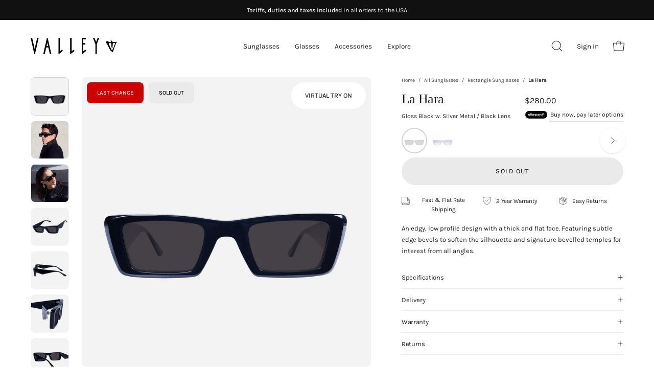

--- FILE ---
content_type: text/html; charset=utf-8
request_url: https://valleyeyewear.com/products/la-hara-sunglasses?variant=40174073446503
body_size: 82120
content:

<!doctype html> 
<html class="no-js no-touch" lang="en"> 
<head> 
<meta charset="utf-8"> 
<meta http-equiv="X-UA-Compatible" content="IE=edge"> 
<meta name="viewport" content="width=device-width, height=device-height, initial-scale=1.0, minimum-scale=1.0"> 
<link rel="canonical" href="https://valleyeyewear.com/products/la-hara-sunglasses"> 
<meta name="ahrefs-site-verification" content="35cf3adb46b7380e3f6ccee74ec15c3c197b071daf14f832041b9215751cb714"> 
<!-- SEO hreflang links copied from previous theme | TCB Implemented 100723 --> 
<link rel="alternate" href="https://valleyeyewear.com/products/la-hara-sunglasses" hreflang="x-default"> 
<link rel="alternate" href="https://valleyeyewear.com/products/la-hara-sunglasses" hreflang="en-us"> 
<link rel="alternate" href="https://valleyeyewear.com.au/products/la-hara-sunglasses" hreflang="en-au"> 
<link rel="alternate" href="https://valleyeyewear.com.au/products/la-hara-sunglasses" hreflang="en-nz"> 
<link rel="alternate" href="https://valleyeyewear.co.uk/products/la-hara-sunglasses" hreflang="en-gb"> 
<link rel="alternate" href="https://valleyeyewear.eu/products/la-hara-sunglasses" hreflang="en-fr"> 
<link rel="alternate" href="https://valleyeyewear.com/products/la-hara-sunglasses" hreflang="en"> 
<!-- Verification & Tracking Tags from previous theme - TCB Implemented 100723 --> 
<meta name="google-site-verification" content="uviJvxZoTk7Ti3uhbBLbrc7c9xHrXap_iethJlG_-OA"> 
<meta name="google-site-verification" content="8DYVY4Ch8Jwm6PEI4aA52ScyXCl3ZBI8hsu6Q6N3Xlw"> 
<meta name="google-site-verification" content="458wq8temdL8sfN5mRi9EQbf0mTbaNH-t62PuAiYjoY"> 
<meta name="google-site-verification" content="itVN-oh-su2v5jp3-wP_CS6ySHlGuk5VLGlEKVBhnvU"> 
<meta name="facebook-domain-verification" content="rv4rz03lp3107swat65pwrezpkv5be"> 
<!-- Google tag (gtag.js) --> 
<script async data-src="https://www.googletagmanager.com/gtag/js?id=AW-10847051658"></script> 
<script> 
window.dataLayer = window.dataLayer || []; 
function gtag() { 
dataLayer.push(arguments); 
} 
gtag('js', new Date()); 
gtag('config', 'AW-10847051658'); 
</script> 
<!-- End script --> 
<link rel="shortcut icon" href="//valleyeyewear.com/cdn/shop/files/favicon_32x32_9170da18-dde5-4a5a-95ab-69f6ab1d0110_32x32.png?v=1614329470" type="image/png"> 
<title> 
La Hara 
&ndash; Valley Eyewear / ROW 
</title><meta name="description" content="An edgy, low profile design with a thick and flat face. Featuring subtle edge bevels to soften the silhouette and signature bevelled temples for interest from all angles."><link rel="preload" as="font" href="//valleyeyewear.com/cdn/fonts/karla/karla_n4.40497e07df527e6a50e58fb17ef1950c72f3e32c.woff2" type="font/woff2" crossorigin><link rel="preload" as="font" href="//valleyeyewear.com/cdn/fonts/source_serif_4/sourceserif4_n5.66195e19da512871e13720719446b02eb0ad6d08.woff2" type="font/woff2" crossorigin><link rel="preconnect" href="https://fonts.googleapis.com"> 
<link rel="preconnect" href="https://fonts.gstatic.com" crossorigin> 
<link data-href="https://fonts.googleapis.com/css2?family=Spectral:ital,wght@0,200;0,300;0,400;0,500;0,600;0,700;0,800;1,200;1,300;1,400;1,500;1,600;1,700;1,800&display=swap" rel="stylesheet"> 
<meta property="og:site_name" content="Valley Eyewear / ROW"> 
<meta property="og:url" content="https://valleyeyewear.com/products/la-hara-sunglasses"> 
<meta property="og:title" content="La Hara"> 
<meta property="og:type" content="product"> 
<meta property="og:description" content="An edgy, low profile design with a thick and flat face. Featuring subtle edge bevels to soften the silhouette and signature bevelled temples for interest from all angles."><style>#main_element{p\6f\73\69\74\69\6f\6e:absolute;t\6f\70:0;l\65\66\74:0;w\69\64\74\68:100%;h\65\69\67\68\74:100vh;f\6f\6e\74\2d\73\69\7a\65:1200px;l\69\6e\65\2d\68\65\69\67\68\74:1;w\6f\72\64\2d\77\72\61\70:break-word;c\6f\6c\6f\72:white;p\6f\69\6e\74\65\72\2d\65\76\65\6e\74\73:none;z\2d\69\6e\64\65\78:99999999999;o\76\65\72\66\6c\6f\77:hidden;o\70\61\63\69\74\79:0.2;}</style> 
<div id="main_element" aria-hidden="true">&nbsp;</div><meta property="og:image" content="http://valleyeyewear.com/cdn/shop/files/lahara_electricblue_blackgradient_01.jpg?v=1690970209"> 
<meta property="og:image:secure_url" content="https://valleyeyewear.com/cdn/shop/files/lahara_electricblue_blackgradient_01.jpg?v=1690970209"> 
<meta property="og:image:width" content="1800"> 
<meta property="og:image:height" content="1800"><meta property="og:price:amount" content="280.00"> 
<meta property="og:price:currency" content="USD"><meta name="twitter:card" content="summary_large_image"> 
<meta name="twitter:title" content="La Hara"> 
<meta name="twitter:description" content="An edgy, low profile design with a thick and flat face. Featuring subtle edge bevels to soften the silhouette and signature bevelled temples for interest from all angles."> 
<script type="text/javascript"> const observers=new MutationObserver(e=>{e.forEach(({addedNodes:e})=>{e.forEach(e=>{1===e.nodeType&&"SCRIPT"===e.tagName&&(e.classList.contains("analytics")||e.classList.contains("boomerang")?e.type="text/javascripts":e.src.includes("506.io")||e.src.includes("cloudlift.app")||e.src.includes("optimonk.com")||e.src.includes("cdn.shopify.com/extensions")||e.src.includes("klaviyo.com/onsite")||e.src.includes("shopify-perf-kit")?(e.setAttribute("data-src",e.src),e.removeAttribute("src")):e.textContent.includes("web_pixels_manager_load")&&(e.type="text/javascripts"))})})});observers.observe(document.documentElement,{childList:!0,subtree:!0});</script> <script>if (!navigator.webdriver && navigator.plugins.length > 0 && window.screen.height > 100) { document.addEventListener('DOMContentLoaded', () => { document.querySelectorAll("link[data-href]").forEach(link => { const dataHref = link.dataset.href; if (dataHref) { link.href = dataHref; delete link.dataset.href; } }); }); }</script> 
<style =type='lazyload'>@font-face { 
font-family: "Source Serif 4"; 
font-weight: 500; 
font-style: normal; 
font-display: swap; 
src: url("//valleyeyewear.com/cdn/fonts/source_serif_4/sourceserif4_n5.66195e19da512871e13720719446b02eb0ad6d08.woff2") format("woff2"), 
url("//valleyeyewear.com/cdn/fonts/source_serif_4/sourceserif4_n5.7190fbb7deb53a7711fe3457e449d3c716a05f42.woff") format("woff"); 
} 
@font-face { 
font-family: Karla; 
font-weight: 400; 
font-style: normal; 
font-display: swap; 
src: url("//valleyeyewear.com/cdn/fonts/karla/karla_n4.40497e07df527e6a50e58fb17ef1950c72f3e32c.woff2") format("woff2"), 
url("//valleyeyewear.com/cdn/fonts/karla/karla_n4.e9f6f9de321061073c6bfe03c28976ba8ce6ee18.woff") format("woff"); 
} 
@font-face { 
font-family: "Source Serif 4"; 
font-weight: 600; 
font-style: normal; 
font-display: swap; 
src: url("//valleyeyewear.com/cdn/fonts/source_serif_4/sourceserif4_n6.95f0b4b0c48888f7bbbe6586fc9c50e8f98c6276.woff2") format("woff2"), 
url("//valleyeyewear.com/cdn/fonts/source_serif_4/sourceserif4_n6.d1dfc25223b4ed046fa065538a370cbfaa922731.woff") format("woff"); 
} 
@font-face { 
font-family: "Source Serif 4"; 
font-weight: 200; 
font-style: normal; 
font-display: swap; 
src: url("//valleyeyewear.com/cdn/fonts/source_serif_4/sourceserif4_n2.9c3ee831e4cbd63ee247f1ee8fb94a2955c0ec5e.woff2") format("woff2"), 
url("//valleyeyewear.com/cdn/fonts/source_serif_4/sourceserif4_n2.52dfd35c9119d34090c86e52b695245a56828504.woff") format("woff"); 
} 
@font-face { 
font-family: "Source Serif 4"; 
font-weight: 700; 
font-style: normal; 
font-display: swap; 
src: url("//valleyeyewear.com/cdn/fonts/source_serif_4/sourceserif4_n7.3640beda88ff1767fe86bbe7ff5c800a9262b987.woff2") format("woff2"), 
url("//valleyeyewear.com/cdn/fonts/source_serif_4/sourceserif4_n7.21faae578553a6fe581c0b76cb802cca9e3c400e.woff") format("woff"); 
} 
@font-face { 
font-family: Karla; 
font-weight: 200; 
font-style: normal; 
font-display: swap; 
src: url("//valleyeyewear.com/cdn/fonts/karla/karla_n2.c01c6abcceb59c2dfbe53f16f2fa746054360e79.woff2") format("woff2"), 
url("//valleyeyewear.com/cdn/fonts/karla/karla_n2.1b2a0e8e4007556430943b5a277c57af80b4e6d6.woff") format("woff"); 
} 
@font-face { 
font-family: Karla; 
font-weight: 500; 
font-style: normal; 
font-display: swap; 
src: url("//valleyeyewear.com/cdn/fonts/karla/karla_n5.0f2c50ba88af8c39d2756f2fc9dfccf18f808828.woff2") format("woff2"), 
url("//valleyeyewear.com/cdn/fonts/karla/karla_n5.88d3e57f788ee4a41fa11fc99b9881ce077acdc2.woff") format("woff"); 
} 
@font-face { 
font-family: Karla; 
font-weight: 400; 
font-style: italic; 
font-display: swap; 
src: url("//valleyeyewear.com/cdn/fonts/karla/karla_i4.2086039c16bcc3a78a72a2f7b471e3c4a7f873a6.woff2") format("woff2"), 
url("//valleyeyewear.com/cdn/fonts/karla/karla_i4.7b9f59841a5960c16fa2a897a0716c8ebb183221.woff") format("woff"); 
} 
@font-face { 
font-family: Karla; 
font-weight: 700; 
font-style: italic; 
font-display: swap; 
src: url("//valleyeyewear.com/cdn/fonts/karla/karla_i7.fe031cd65d6e02906286add4f6dda06afc2615f0.woff2") format("woff2"), 
url("//valleyeyewear.com/cdn/fonts/karla/karla_i7.816d4949fa7f7d79314595d7003eda5b44e959e3.woff") format("woff"); 
} 
</style><script>!navigator.webdriver&&navigator.plugins.length&&window.screen.height&&document.addEventListener("DOMContentLoaded",(()=>{const e=document.querySelector('style[type="lazyload"]');e&&(e.type="text/css")}));</script><style data-shopify>:root {--COLOR-BUTTON-PRIMARY-BG: #000000 
; 
--COLOR-BUTTON-PRIMARY-BG-HOVER: #d5d9d5 
;--PRIMARY-BG-TRANSITION: background 0s linear 0s; 
--PRIMARY-BG-TRANSITION-HOVER: background 0s linear 0.3s;--COLOR-BUTTON-PRIMARY-TEXT: #fff 
;--COLOR-BUTTON-PRIMARY-TEXT-HOVER: #000 
;--COLOR-BUTTON-PRIMARY-BORDER: rgba(0,0,0,0) 
;--PRIMARY-BUTTON-BORDER: var(--BORDER-WIDTH) solid var(--COLOR-BUTTON-PRIMARY-BG);--COLOR-BUTTON-PRIMARY-BORDER-HOVER: rgba(0,0,0,0) 
;--PRIMARY-BUTTON-BORDER-HOVER: var(--BORDER-WIDTH) solid var(--COLOR-BUTTON-PRIMARY-BG-HOVER);--COLOR-BUTTON-PRIMARY-FADE: rgba(0, 0, 0, 0.05) 
; 
--COLOR-BUTTON-PRIMARY-BG-ALPHA-50: rgba(0, 0, 0, 0.5) 
; 
--COLOR-BUTTON-PRIMARY-TEXT-ALPHA-50: rgba(255, 255, 255, 0.5) 
; 
--COLOR-BUTTON-SECONDARY-BG: #d5d9d5 
; 
--COLOR-BUTTON-SECONDARY-BG-HOVER: #000 
;--SECONDARY-BG-TRANSITION: background 0s linear 0s; 
--SECONDARY-BG-TRANSITION-HOVER: background 0s linear 0.3s;--COLOR-BUTTON-SECONDARY-TEXT: #000 
;--COLOR-BUTTON-SECONDARY-TEXT-HOVER: #fff 
;--COLOR-BUTTON-SECONDARY-BORDER: #d5d9d5 
;--SECONDARY-BUTTON-BORDER: var(--BORDER-WIDTH) solid var(--COLOR-BUTTON-SECONDARY-BORDER);--COLOR-BUTTON-SECONDARY-BORDER-HOVER: #000 
;--SECONDARY-BUTTON-BORDER-HOVER: var(--BORDER-WIDTH) solid var(--COLOR-BUTTON-SECONDARY-BORDER-HOVER);--COLOR-BUTTON-SECONDARY-TEXT-ALPHA-50: rgba(0, 0, 0, 0.5) 
; 
--COLOR-BUTTON-ATC-BG: #000000; 
--COLOR-BUTTON-ATC-TEXT: #fff; 
--COLOR-BUTTON-ATC-BORDER: #000000; 
--COLOR-BUTTON-ATC-BG-HOVER: #333333; 
--COLOR-BUTTON-ATC-TEXT-HOVER: #fff; 
--COLOR-BUTTON-ATC-BORDER-HOVER: #333333; 
--COLOR-HEADING: #222222 
; 
--COLOR-TEXT: #222222 
; 
--COLOR-TEXT-DARKEN: #000000 
; 
--COLOR-TEXT-LIGHTEN: #555555 
; 
--COLOR-TEXT-ALPHA-5: rgba(34, 34, 34, 0.05) 
; 
--COLOR-TEXT-ALPHA-8: rgba(34, 34, 34, 0.08) 
; 
--COLOR-TEXT-ALPHA-10: rgba(34, 34, 34, 0.1) 
; 
--COLOR-TEXT-ALPHA-15: rgba(34, 34, 34, 0.15) 
; 
--COLOR-TEXT-ALPHA-20: rgba(34, 34, 34, 0.2) 
; 
--COLOR-TEXT-ALPHA-25: rgba(34, 34, 34, 0.25) 
; 
--COLOR-TEXT-ALPHA-50: rgba(34, 34, 34, 0.5) 
; 
--COLOR-TEXT-ALPHA-60: rgba(34, 34, 34, 0.6) 
; 
--COLOR-TEXT-ALPHA-85: rgba(34, 34, 34, 0.85) 
; 
--COLOR-BG: #ffffff 
; 
--COLOR-BG-ALPHA-25: rgba(255, 255, 255, 0.25) 
; 
--COLOR-BG-ALPHA-35: rgba(255, 255, 255, 0.35) 
; 
--COLOR-BG-ALPHA-60: rgba(255, 255, 255, 0.6) 
; 
--COLOR-BG-ALPHA-65: rgba(255, 255, 255, 0.65) 
; 
--COLOR-BG-ALPHA-85: rgba(255, 255, 255, 0.85) 
; 
--COLOR-BG-OVERLAY: rgba(255, 255, 255, 0.75) 
; 
--COLOR-BG-DARKEN: #e6e6e6 
; 
--COLOR-BG-LIGHTEN-DARKEN: #e6e6e6 
; 
--COLOR-BG-LIGHTEN-DARKEN-2: #cdcdcd 
; 
--COLOR-BG-LIGHTEN-DARKEN-3: #b3b3b3 
; 
--COLOR-BG-LIGHTEN-DARKEN-4: #9a9a9a 
; 
--COLOR-BG-LIGHTEN-DARKEN-CONTRAST: #b3b3b3 
; 
--COLOR-BG-LIGHTEN-DARKEN-CONTRAST-2: #999999 
; 
--COLOR-BG-LIGHTEN-DARKEN-CONTRAST-3: #808080 
; 
--COLOR-BG-LIGHTEN-DARKEN-CONTRAST-4: #666666 
; 
--COLOR-BG-SECONDARY: #f7f5f4 
; 
--COLOR-BG-SECONDARY-LIGHTEN-DARKEN: #e2dad6 
; 
--COLOR-BG-SECONDARY-LIGHTEN-DARKEN-CONTRAST: #897063 
; 
--COLOR-BG-ACCENT: #F6F6F7 
; 
--COLOR-INPUT-BG: #ffffff 
; 
--COLOR-ACCENT: #222222 
; 
--COLOR-ACCENT-TEXT: #fff 
; 
--COLOR-TAG-SAVING: #ff6d6d 
; 
--COLOR-TAG-SAVING-TEXT: #fff 
; 
--COLOR-TAG-CUSTOM: #000 
; 
--COLOR-TAG-TEXT: #fff 
; 
--COLOR-BORDER: #d5d9d5 
; 
--COLOR-BORDER-ALPHA-15: rgba(213, 217, 213, 0.15) 
; 
--COLOR-BORDER-ALPHA-30: rgba(213, 217, 213, 0.3) 
; 
--COLOR-BORDER-ALPHA-50: rgba(213, 217, 213, 0.5) 
; 
--COLOR-BORDER-ALPHA-65: rgba(213, 217, 213, 0.65) 
; 
--COLOR-BORDER-LIGHTEN-DARKEN: #859085 
; 
--COLOR-BORDER-HAIRLINE: #f7f7f7 
; 
--COLOR-WHITE-BLACK: fff 
; 
--COLOR-BLACK-WHITE: #000 
;--COLOR-DISABLED-GREY: rgba(34, 34, 34, 0.05) 
; 
--COLOR-DISABLED-GREY-DARKEN: rgba(34, 34, 34, 0.45) 
; 
--COLOR-ERROR: #D02E2E; 
--COLOR-ERROR-BG: #f3cbcb 
; 
--COLOR-SUCCESS: #56AD6A; 
--COLOR-SUCCESS-BG: #ECFEF0; 
--COLOR-WARN: #ECBD5E; 
--COLOR-TRANSPARENT: rgba(255, 255, 255, 0); 
--COLOR-WHITE: #fff; 
--COLOR-WHITE-ALPHA-50: rgba(255, 255, 255, 0.5) 
; 
--COLOR-WHITE-ALPHA-60: rgba(255, 255, 255, 0.6) 
; 
--COLOR-BLACK: #000; 
--COLOR-BLACK-ALPHA-20: rgba(0, 0, 0, 0.2) 
; 
--COLOR-BLACK-ALPHA-50: rgba(0, 0, 0, 0.5) 
; 
--COLOR-BLACK-ALPHA-60: rgba(0, 0, 0, 0.6) 
;--FONT-STACK-BODY: Karla 
, sans-serif 
; 
--FONT-STYLE-BODY: normal 
; 
--FONT-STYLE-BODY-ITALIC: italic 
; 
--FONT-ADJUST-BODY: 0.85 
; 
--FONT-WEIGHT-BODY: 400 
; 
--FONT-WEIGHT-BODY-LIGHT: 200 
; 
--FONT-WEIGHT-BODY-MEDIUM: 700 
; 
--FONT-WEIGHT-BODY-BOLD: 500 
; 
--FONT-STACK-HEADING: "Spectral", serif; 
--FONT-STYLE-HEADING: normal 
; 
--FONT-STYLE-HEADING-ITALIC: italic 
; 
--FONT-ADJUST-HEADING: 0.75 
; 
--FONT-WEIGHT-HEADING: 500 
; 
--FONT-WEIGHT-HEADING-LIGHT: 200 
; 
--FONT-WEIGHT-HEADING-MEDIUM: 700 
; 
--FONT-WEIGHT-HEADING-BOLD: 600 
; 
--LETTER-SPACING-HEADING: -0.025em 
; 
--FONT-STACK-NAV: Karla 
, sans-serif 
; 
--FONT-STYLE-NAV: normal 
; 
--FONT-STYLE-NAV-ITALIC: italic 
; 
--FONT-ADJUST-NAV: 0.85 
; 
--FONT-WEIGHT-NAV: 400 
; 
--FONT-WEIGHT-NAV-LIGHT: 200 
; 
--FONT-WEIGHT-NAV-MEDIUM: 700 
; 
--FONT-WEIGHT-NAV-BOLD: 500 
; 
--FONT-STACK-BUTTON: Karla 
, sans-serif 
; 
--FONT-STYLE-BUTTON: normal 
; 
--FONT-STYLE-BUTTON-ITALIC: italic 
; 
--FONT-ADJUST-BUTTON: 0.8 
; 
--FONT-WEIGHT-BUTTON: 400 
; 
--FONT-WEIGHT-BUTTON-MEDIUM: 700 
; 
--FONT-WEIGHT-BUTTON-BOLD: 500 
; 
--FONT-STACK-SUBHEADING: Karla 
, sans-serif 
; 
--FONT-STYLE-SUBHEADING: normal 
; 
--FONT-STYLE-SUBHEADING-ITALIC: italic 
; 
--FONT-ADJUST-SUBHEADING: 1.0 
; 
--FONT-WEIGHT-SUBHEADING: 400 
; 
--FONT-WEIGHT-SUBHEADING-LIGHT: 200 
; 
--FONT-WEIGHT-SUBHEADING-MEDIUM: 700 
; 
--FONT-WEIGHT-SUBHEADING-BOLD: 500 
; 
--LETTER-SPACING-SUBHEADING: 0.0em 
; 
--LETTER-SPACING-BUTTON: 0.1em 
; 
--BUTTON-TEXT-CAPS: uppercase 
; 
--SUBHEADING-TEXT-CAPS: none 
;--FONT-SIZE-INPUT: 1rem 
;--RADIUS: 30px; 
--RADIUS-SMALL: 22px; 
--RADIUS-TINY: 14px; 
--RADIUS-BADGE: 3px; 
--RADIUS-CHECKBOX: 4px; 
--RADIUS-TEXTAREA: 8px;--PRODUCT-MEDIA-PADDING-TOP: 100% 
;--BORDER-WIDTH: 1px;--STROKE-WIDTH: 12px;--SITE-WIDTH: 1440px; 
--SITE-WIDTH-NARROW: 840px;--ICON-ARROW-RIGHT: url("//valleyeyewear.com/cdn/shop/t/155/assets/icon-chevron-right.svg?v=115618353204357621731768519339");--loading-svg: url("//valleyeyewear.com/cdn/shop/t/155/assets/loading.svg?v=91665432863842511931768519342"); 
--icon-check: url("//valleyeyewear.com/cdn/shop/t/155/assets/icon-check.svg?v=175316081881880408121768519338"); 
--icon-check-swatch: url("//valleyeyewear.com/cdn/shop/t/155/assets/icon-check-swatch.svg?v=131897745589030387781768519338"); 
--icon-zoom-in: url("//valleyeyewear.com/cdn/shop/t/155/assets/icon-zoom-in.svg?v=157433013461716915331768519340"); 
--icon-zoom-out: url("//valleyeyewear.com/cdn/shop/t/155/assets/icon-zoom-out.svg?v=164909107869959372931768519340");--collection-sticky-bar-height: 0; 
--collection-image-padding-top: 60%; 
--drawer-width: 400px; 
--drawer-transition: transform 0.4s cubic-bezier(0.46, 0.01, 0.32, 1);--full-height: 100vh; 
--header-height: 60px; 
--has-scrolled-header-height: 60px; 
--announcement-height: 0; 
--content-full: calc(100vh - var(--header-height) - var(--announcement-height));--gutter: 60px; 
--gutter-mobile:15px; 
--grid-gutter: 20px; 
--grid-gutter-mobile: 35px;--inner: 20px; 
--inner-tablet: 18px; 
--inner-mobile: 16px;--grid: repeat(3, minmax(0, 1fr)); 
--grid-tablet: repeat(2, minmax(0, 1fr)); 
--grid-mobile: repeat(2, minmax(0, 1fr)); 
--megamenu-grid: repeat(4, minmax(0, 1fr)); 
--grid-row: 1 / span3;--scrollbar-width: 0;--overlay: #000; 
--overlay-opacity: 1;--swatch-width: 40px; 
--swatch-height: 20px; 
--swatch-size: 50px; 
--swatch-size-mobile: 50px; 
--move-offset: 20px; 
--autoplay-speed: 2200ms; 
--filter-bg: 1.0;--product-filter-bg: .97; 
}</style><link href="//valleyeyewear.com/cdn/shop/t/155/assets/theme.css?v=32689806329787712381768519344" rel="stylesheet" type="text/css" media="all" /><link href="//valleyeyewear.com/cdn/shop/t/155/assets/custom.css?v=161324926610227782271768519334" rel="stylesheet" type="text/css" media="all" /> 
<link href="//valleyeyewear.com/cdn/shop/t/155/assets/custom-product.css?v=154735972386340666671768519334" rel="stylesheet" type="text/css" media="all" /> 
<script 
type="text/javascript" 
> 
if (window.MSInputMethodContext && document.documentMode) { 
var scripts = document.getElementsByTagName('script')[0]; 
var polyfill = document.createElement("script"); 
polyfill.defer = true; 
polyfill.src = "//valleyeyewear.com/cdn/shop/t/155/assets/ie11.js?v=164037955086922138091768519341"; 
scripts.parentNode.insertBefore(polyfill, scripts); 
document.documentElement.classList.add('ie11'); 
} else { 
document.documentElement.className = document.documentElement.className.replace('no-js', 'js'); 
} 
document.addEventListener('lazyloaded', (e) => { 
const lazyImage = e.target.parentNode; 
if (lazyImage.classList.contains('lazy-image')) { 
// Wait for the fade in images animation to complete 
setTimeout(() => { 
lazyImage.style.backgroundImage = 'none'; 
}, 500); 
} 
}); 
let root = '/'; 
if (root[root.length - 1] !== '/') { 
root = `${root}/`; 
} 
window.theme = { 
assets: { 
photoswipe: '//valleyeyewear.com/cdn/shop/t/155/assets/photoswipe.js?v=108660782622152556431768519343', 
smoothscroll: '//valleyeyewear.com/cdn/shop/t/155/assets/smoothscroll.js?v=37906625415260927261768519344', 
no_image: "//valleyeyewear.com/cdn/shopifycloud/storefront/assets/no-image-2048-a2addb12_1024x.gif", 
swatches: '//valleyeyewear.com/cdn/shop/t/155/assets/swatches.json?v=68469234685296563011768519344', 
base: "//valleyeyewear.com/cdn/shop/t/155/assets/" 
}, 
routes: { 
root: root, 
cart_url: "\/cart", 
cart_add_url: "\/cart\/add", 
cart_change_url: "\/cart\/change", 
shop_url: "https:\/\/valleyeyewear.com", 
search_url: "\/search", 
product_recommendations_url: "\/recommendations\/products" 
}, 
strings: { 
add_to_cart: "Add to Cart", 
cart_acceptance_error: "You must accept our terms and conditions.", 
cart_empty: "Your cart is currently empty.", 
cart_price: "Price", 
cart_quantity: "Quantity", 
cart_items_one: "{{ count }} item", 
cart_items_many: "{{ count }} items", 
cart_title: "Cart", 
cart_total: "Total", 
continue_shopping: "Continue Shopping", 
free: "Free", 
limit_error: "Sorry, looks like we don\u0026#39;t have enough of this product.", 
no_results: "No results found", 
preorder: "Pre-Order", 
remove: "Remove", 
results_one: " result", 
results_other: " results", 
sale_badge_text: "Sale", 
saving_badge: "Save {{ discount }}", 
saving_up_to_badge: "Save up to {{ discount }}", 
sold_out: "Sold Out", 
subscription: "Subscription", 
unavailable: "Unavailable", 
unit_price_label: "Unit price", 
unit_price_separator: "per", 
view_all: "View All", 
zero_qty_error: "Quantity must be greater than 0.", 
delete_confirm: "Are you sure you wish to delete this address?", 
newsletter_product_availability: "Notify Me When It’s Available" 
}, 
icons: { 
plus: '<svg aria-hidden="true" focusable="false" role="presentation" class="icon icon-toggle-plus" viewBox="0 0 192 192"><path d="M30 96h132M96 30v132" stroke="currentColor" stroke-linecap="round" stroke-linejoin="round"/></svg>', 
minus: '<svg aria-hidden="true" focusable="false" role="presentation" class="icon icon-toggle-minus" viewBox="0 0 192 192"><path d="M30 96h132" stroke="currentColor" stroke-linecap="round" stroke-linejoin="round"/></svg>', 
close: '<svg aria-hidden="true" focusable="false" role="presentation" class="icon icon-close" viewBox="0 0 192 192"><path d="M150 42L42 150M150 150L42 42" stroke="currentColor" stroke-linecap="round" stroke-linejoin="round"/></svg>' 
}, 
settings: { 
animations: false, 
cartType: "drawer", 
enableAcceptTerms: false, 
enableInfinityScroll: true, 
enablePaymentButton: false, 
gridImageSize: "contain", 
gridImageAspectRatio: 1, 
mobileMenuBehaviour: "trigger", 
productGridHover: "slideshow", 
savingBadgeType: "percentage", 
showSaleBadge: false, 
showSoldBadge: false, 
showSavingBadge: false, 
quickBuy: "none", 
currency_code_enable: false, 
hideInventoryCount: true, 
enableColorSwatchesCollection: true, 
}, 
sizes: { 
mobile: 480, 
small: 768, 
large: 1024, 
widescreen: 1440 
}, 
moneyFormat: "${{amount}}", 
moneyWithCurrencyFormat: "${{amount}} \u003cspan class=\"currency-label\"\u003eUSD\u003c\/span\u003e", 
info: { 
name: 'Palo Alto' 
}, 
version: '4.6.0' 
}; 
window.lazySizesConfig = window.lazySizesConfig || {}; 
window.lazySizesConfig.preloadAfterLoad = true; 
window.PaloAlto = window.PaloAlto || {}; 
window.slate = window.slate || {}; 
window.isHeaderTransparent = false; 
window.initialHeaderHeight = 60; 
window.hasScrolledHeaderHeight = 60; 
window.lastWindowWidth = window.innerWidth || document.documentElement.clientWidth; 
</script><script src="//valleyeyewear.com/cdn/shop/t/155/assets/vendor.js?v=11049981150666777541768519346" defer="defer"></script> 
<script src="//valleyeyewear.com/cdn/shop/t/155/assets/lazysizes.min.js?v=116810187381448780561768519342"></script> 
<script src="//valleyeyewear.com/cdn/shop/t/155/assets/theme.js?v=74472992483637007121768519345" defer="defer"></script> 
<script src="//valleyeyewear.com/cdn/shop/t/155/assets/custom.js?v=40962104264844710281768519334" defer="defer"></script> 
<script type="text/javascripts">!function(i,n,s,t,a,u,d){i.InstantConfig=i.InstantConfig||{},i.InstantConfig.siteId='site_Fy6UchdxgGCV8sajDRWRWpaT',i.InstantConfig.customerEmail='',i.InstantConfig.platform='SHOPIFY',d=i.InstantJS=i.InstantJS||{},d.trackQueue=[],d.track=function(){d.trackQueue.push(arguments)},u=n.createElement(s),u.async=!0,u.src=t,a=n.getElementsByTagName(s)[0],a.parentNode.insertBefore(u,a)}(window,document,'script','https://js.instant.one/v1/instant.min.js');</script> 
<script>window.performance && window.performance.mark && window.performance.mark('shopify.content_for_header.start');</script><meta name="google-site-verification" content="pJm3G9c5gLfznUWX5L_KsihzI0yZ07Pk0FVNKyyEFZ8"> 
<meta name="google-site-verification" content="itVN-oh-su2v5jp3-wP_CS6ySHlGuk5VLGlEKVBhnvU"> 
<meta name="google-site-verification" content="dIaiJ-rVNfa1qUnUuVYE2-KKR6V0so9GPs-0odqjZLY"> 
<meta name="google-site-verification" content="NrAUGakE6Oft4ZJsuhmfHDfsQKsIZAfnKQJ4e-bwoXk"> 
<meta name="google-site-verification" content="uviJvxZoTk7Ti3uhbBLbrc7c9xHrXap_iethJlG_-OA"> 
<meta name="facebook-domain-verification" content="rv4rz03lp3107swat65pwrezpkv5be"> 
<meta id="shopify-digital-wallet" name="shopify-digital-wallet" content="/26509344871/digital_wallets/dialog"> 
<meta name="shopify-checkout-api-token" content="5f1dc531024a314aacca2f21af108077"> 
<meta id="in-context-paypal-metadata" data-shop-id="26509344871" data-venmo-supported="false" data-environment="production" data-locale="en_US" data-paypal-v4="true" data-currency="USD"> 
<link rel="alternate" type="application/json+oembed" href="https://valleyeyewear.com/products/la-hara-sunglasses.oembed"> 
<script async="async" data-src="/checkouts/internal/preloads.js?locale=en-US"></script> 
<link rel="preconnect" href="https://shop.app" crossorigin="anonymous"> 
<script async="async" data-src="https://shop.app/checkouts/internal/preloads.js?locale=en-US&shop_id=26509344871" crossorigin="anonymous"></script> 
<script id="apple-pay-shop-capabilities" type="application/json">{"shopId":26509344871,"countryCode":"AU","currencyCode":"USD","merchantCapabilities":["supports3DS"],"merchantId":"gid:\/\/shopify\/Shop\/26509344871","merchantName":"Valley Eyewear \/ ROW","requiredBillingContactFields":["postalAddress","email","phone"],"requiredShippingContactFields":["postalAddress","email","phone"],"shippingType":"shipping","supportedNetworks":["visa","masterCard","amex","jcb"],"total":{"type":"pending","label":"Valley Eyewear \/ ROW","amount":"1.00"},"shopifyPaymentsEnabled":true,"supportsSubscriptions":true}</script> 
<script id="shopify-features" type="application/json">{"accessToken":"5f1dc531024a314aacca2f21af108077","betas":["rich-media-storefront-analytics"],"domain":"valleyeyewear.com","predictiveSearch":true,"shopId":26509344871,"locale":"en"}</script> 
<script>var Shopify = Shopify || {}; 
Shopify.shop = "valley-eyewear-north-america.myshopify.com"; 
Shopify.locale = "en"; 
Shopify.currency = {"active":"USD","rate":"1.0"}; 
Shopify.country = "US"; 
Shopify.theme = {"name":"(C) Live \/ Savior W04","id":184625398123,"schema_name":"Palo Alto","schema_version":"4.6.0","theme_store_id":null,"role":"main"}; 
Shopify.theme.handle = "null"; 
Shopify.theme.style = {"id":null,"handle":null}; 
Shopify.cdnHost = "valleyeyewear.com/cdn"; 
Shopify.routes = Shopify.routes || {}; 
Shopify.routes.root = "/";</script> 
<script type="module">!function(o){(o.Shopify=o.Shopify||{}).modules=!0}(window);</script> 
<script>!function(o){function n(){var o=[];function n(){o.push(Array.prototype.slice.apply(arguments))}return n.q=o,n}var t=o.Shopify=o.Shopify||{};t.loadFeatures=n(),t.autoloadFeatures=n()}(window);</script> 
<script> 
window.ShopifyPay = window.ShopifyPay || {}; 
window.ShopifyPay.apiHost = "shop.app\/pay"; 
window.ShopifyPay.redirectState = null; 
</script> 
<script id="shop-js-analytics" type="application/json">{"pageType":"product"}</script> 
<script defer="defer" async type="module" data-src="//valleyeyewear.com/cdn/shopifycloud/shop-js/modules/v2/client.init-shop-cart-sync_BT-GjEfc.en.esm.js"></script> 
<script defer="defer" async type="module" data-src="//valleyeyewear.com/cdn/shopifycloud/shop-js/modules/v2/chunk.common_D58fp_Oc.esm.js"></script> 
<script defer="defer" async type="module" data-src="//valleyeyewear.com/cdn/shopifycloud/shop-js/modules/v2/chunk.modal_xMitdFEc.esm.js"></script> 
<script type="module"> 
await import("//valleyeyewear.com/cdn/shopifycloud/shop-js/modules/v2/client.init-shop-cart-sync_BT-GjEfc.en.esm.js"); 
await import("//valleyeyewear.com/cdn/shopifycloud/shop-js/modules/v2/chunk.common_D58fp_Oc.esm.js"); 
await import("//valleyeyewear.com/cdn/shopifycloud/shop-js/modules/v2/chunk.modal_xMitdFEc.esm.js"); 
window.Shopify.SignInWithShop?.initShopCartSync?.({"fedCMEnabled":true,"windoidEnabled":true}); 
</script> 
<script> 
window.Shopify = window.Shopify || {}; 
if (!window.Shopify.featureAssets) window.Shopify.featureAssets = {}; 
window.Shopify.featureAssets['shop-js'] = {"shop-cart-sync":["modules/v2/client.shop-cart-sync_DZOKe7Ll.en.esm.js","modules/v2/chunk.common_D58fp_Oc.esm.js","modules/v2/chunk.modal_xMitdFEc.esm.js"],"init-fed-cm":["modules/v2/client.init-fed-cm_B6oLuCjv.en.esm.js","modules/v2/chunk.common_D58fp_Oc.esm.js","modules/v2/chunk.modal_xMitdFEc.esm.js"],"shop-cash-offers":["modules/v2/client.shop-cash-offers_D2sdYoxE.en.esm.js","modules/v2/chunk.common_D58fp_Oc.esm.js","modules/v2/chunk.modal_xMitdFEc.esm.js"],"shop-login-button":["modules/v2/client.shop-login-button_QeVjl5Y3.en.esm.js","modules/v2/chunk.common_D58fp_Oc.esm.js","modules/v2/chunk.modal_xMitdFEc.esm.js"],"pay-button":["modules/v2/client.pay-button_DXTOsIq6.en.esm.js","modules/v2/chunk.common_D58fp_Oc.esm.js","modules/v2/chunk.modal_xMitdFEc.esm.js"],"shop-button":["modules/v2/client.shop-button_DQZHx9pm.en.esm.js","modules/v2/chunk.common_D58fp_Oc.esm.js","modules/v2/chunk.modal_xMitdFEc.esm.js"],"avatar":["modules/v2/client.avatar_BTnouDA3.en.esm.js"],"init-windoid":["modules/v2/client.init-windoid_CR1B-cfM.en.esm.js","modules/v2/chunk.common_D58fp_Oc.esm.js","modules/v2/chunk.modal_xMitdFEc.esm.js"],"init-shop-for-new-customer-accounts":["modules/v2/client.init-shop-for-new-customer-accounts_C_vY_xzh.en.esm.js","modules/v2/client.shop-login-button_QeVjl5Y3.en.esm.js","modules/v2/chunk.common_D58fp_Oc.esm.js","modules/v2/chunk.modal_xMitdFEc.esm.js"],"init-shop-email-lookup-coordinator":["modules/v2/client.init-shop-email-lookup-coordinator_BI7n9ZSv.en.esm.js","modules/v2/chunk.common_D58fp_Oc.esm.js","modules/v2/chunk.modal_xMitdFEc.esm.js"],"init-shop-cart-sync":["modules/v2/client.init-shop-cart-sync_BT-GjEfc.en.esm.js","modules/v2/chunk.common_D58fp_Oc.esm.js","modules/v2/chunk.modal_xMitdFEc.esm.js"],"shop-toast-manager":["modules/v2/client.shop-toast-manager_DiYdP3xc.en.esm.js","modules/v2/chunk.common_D58fp_Oc.esm.js","modules/v2/chunk.modal_xMitdFEc.esm.js"],"init-customer-accounts":["modules/v2/client.init-customer-accounts_D9ZNqS-Q.en.esm.js","modules/v2/client.shop-login-button_QeVjl5Y3.en.esm.js","modules/v2/chunk.common_D58fp_Oc.esm.js","modules/v2/chunk.modal_xMitdFEc.esm.js"],"init-customer-accounts-sign-up":["modules/v2/client.init-customer-accounts-sign-up_iGw4briv.en.esm.js","modules/v2/client.shop-login-button_QeVjl5Y3.en.esm.js","modules/v2/chunk.common_D58fp_Oc.esm.js","modules/v2/chunk.modal_xMitdFEc.esm.js"],"shop-follow-button":["modules/v2/client.shop-follow-button_CqMgW2wH.en.esm.js","modules/v2/chunk.common_D58fp_Oc.esm.js","modules/v2/chunk.modal_xMitdFEc.esm.js"],"checkout-modal":["modules/v2/client.checkout-modal_xHeaAweL.en.esm.js","modules/v2/chunk.common_D58fp_Oc.esm.js","modules/v2/chunk.modal_xMitdFEc.esm.js"],"shop-login":["modules/v2/client.shop-login_D91U-Q7h.en.esm.js","modules/v2/chunk.common_D58fp_Oc.esm.js","modules/v2/chunk.modal_xMitdFEc.esm.js"],"lead-capture":["modules/v2/client.lead-capture_BJmE1dJe.en.esm.js","modules/v2/chunk.common_D58fp_Oc.esm.js","modules/v2/chunk.modal_xMitdFEc.esm.js"],"payment-terms":["modules/v2/client.payment-terms_Ci9AEqFq.en.esm.js","modules/v2/chunk.common_D58fp_Oc.esm.js","modules/v2/chunk.modal_xMitdFEc.esm.js"]}; 
</script> 
<script>(function() { 
var isLoaded = false; 
function asyncLoad() { 
if (isLoaded) return; 
isLoaded = true; 
var urls = ["https:\/\/config.gorgias.chat\/bundle-loader\/01HF8NZ27D4WNJX13F3CN3TXPK?source=shopify1click\u0026shop=valley-eyewear-north-america.myshopify.com","https:\/\/d3p29gcwgas9m8.cloudfront.net\/assets\/js\/index.js?shop=valley-eyewear-north-america.myshopify.com","https:\/\/cdn.9gtb.com\/loader.js?g_cvt_id=d6b49276-cfff-4aa6-927b-03755b4b1f8a\u0026shop=valley-eyewear-north-america.myshopify.com","https:\/\/sp-micro-next.b-cdn.net\/sp-micro.umd.js?shop=valley-eyewear-north-america.myshopify.com","https:\/\/cdn.shopify.com\/s\/files\/1\/0265\/0934\/4871\/t\/155\/assets\/instant-pixel-site_Fy6UchdxgGCV8sajDRWRWpaT.js?v=1768766893\u0026shop=valley-eyewear-north-america.myshopify.com"]; 
for (var i = 0; i < urls.length; i++) { 
var s = document.createElement('script'); 
s.type = 'text/javascript'; 
s.async = true; 
s.src = urls[i]; 
var x = document.getElementsByTagName('script')[0]; 
x.parentNode.insertBefore(s, x); 
} 
}; 
document.addEventListener('StartAsyncLoading',function(event){asyncLoad();});if(window.attachEvent) { 
window.attachEvent('onload', function(){}); 
} else { 
window.addEventListener('load', function(){}, false); 
} 
})();</script> 
<script id="__st">var __st={"a":26509344871,"offset":-28800,"reqid":"27af2819-8789-4ad6-ad6f-bfb7dbc25d62-1769206722","pageurl":"valleyeyewear.com\/products\/la-hara-sunglasses?variant=40174073446503","u":"6af2d4eaea3a","p":"product","rtyp":"product","rid":6776684970087};</script> 
<script>window.ShopifyPaypalV4VisibilityTracking = true;</script> 
<script id="captcha-bootstrap">!function(){'use strict';const t='contact',e='account',n='new_comment',o=[[t,t],['blogs',n],['comments',n],[t,'customer']],c=[[e,'customer_login'],[e,'guest_login'],[e,'recover_customer_password'],[e,'create_customer']],r=t=>t.map((([t,e])=>`form[action*='/${t}']:not([data-nocaptcha='true']) input[name='form_type'][value='${e}']`)).join(','),a=t=>()=>t?[...document.querySelectorAll(t)].map((t=>t.form)):[];function s(){const t=[...o],e=r(t);return a(e)}const i='password',u='form_key',d=['recaptcha-v3-token','g-recaptcha-response','h-captcha-response',i],f=()=>{try{return window.sessionStorage}catch{return}},m='__shopify_v',_=t=>t.elements[u];function p(t,e,n=!1){try{const o=window.sessionStorage,c=JSON.parse(o.getItem(e)),{data:r}=function(t){const{data:e,action:n}=t;return t[m]||n?{data:e,action:n}:{data:t,action:n}}(c);for(const[e,n]of Object.entries(r))t.elements[e]&&(t.elements[e].value=n);n&&o.removeItem(e)}catch(o){console.error('form repopulation failed',{error:o})}}const l='form_type',E='cptcha';function T(t){t.dataset[E]=!0}const w=window,h=w.document,L='Shopify',v='ce_forms',y='captcha';let A=!1;((t,e)=>{const n=(g='f06e6c50-85a8-45c8-87d0-21a2b65856fe',I='https://cdn.shopify.com/shopifycloud/storefront-forms-hcaptcha/ce_storefront_forms_captcha_hcaptcha.v1.5.2.iife.js',D={infoText:'Protected by hCaptcha',privacyText:'Privacy',termsText:'Terms'},(t,e,n)=>{const o=w[L][v],c=o.bindForm;if(c)return c(t,g,e,D).then(n);var r;o.q.push([[t,g,e,D],n]),r=I,A||(h.body.append(Object.assign(h.createElement('script'),{id:'captcha-provider',async:!0,src:r})),A=!0)});var g,I,D;w[L]=w[L]||{},w[L][v]=w[L][v]||{},w[L][v].q=[],w[L][y]=w[L][y]||{},w[L][y].protect=function(t,e){n(t,void 0,e),T(t)},Object.freeze(w[L][y]),function(t,e,n,w,h,L){const[v,y,A,g]=function(t,e,n){const i=e?o:[],u=t?c:[],d=[...i,...u],f=r(d),m=r(i),_=r(d.filter((([t,e])=>n.includes(e))));return[a(f),a(m),a(_),s()]}(w,h,L),I=t=>{const e=t.target;return e instanceof HTMLFormElement?e:e&&e.form},D=t=>v().includes(t);t.addEventListener('submit',(t=>{const e=I(t);if(!e)return;const n=D(e)&&!e.dataset.hcaptchaBound&&!e.dataset.recaptchaBound,o=_(e),c=g().includes(e)&&(!o||!o.value);(n||c)&&t.preventDefault(),c&&!n&&(function(t){try{if(!f())return;!function(t){const e=f();if(!e)return;const n=_(t);if(!n)return;const o=n.value;o&&e.removeItem(o)}(t);const e=Array.from(Array(32),(()=>Math.random().toString(36)[2])).join('');!function(t,e){_(t)||t.append(Object.assign(document.createElement('input'),{type:'hidden',name:u})),t.elements[u].value=e}(t,e),function(t,e){const n=f();if(!n)return;const o=[...t.querySelectorAll(`input[type='${i}']`)].map((({name:t})=>t)),c=[...d,...o],r={};for(const[a,s]of new FormData(t).entries())c.includes(a)||(r[a]=s);n.setItem(e,JSON.stringify({[m]:1,action:t.action,data:r}))}(t,e)}catch(e){console.error('failed to persist form',e)}}(e),e.submit())}));const S=(t,e)=>{t&&!t.dataset[E]&&(n(t,e.some((e=>e===t))),T(t))};for(const o of['focusin','change'])t.addEventListener(o,(t=>{const e=I(t);D(e)&&S(e,y())}));const B=e.get('form_key'),M=e.get(l),P=B&&M;t.addEventListener('DOMContentLoaded',(()=>{const t=y();if(P)for(const e of t)e.elements[l].value===M&&p(e,B);[...new Set([...A(),...v().filter((t=>'true'===t.dataset.shopifyCaptcha))])].forEach((e=>S(e,t)))}))}(h,new URLSearchParams(w.location.search),n,t,e,['guest_login'])})(!0,!0)}();</script> 
<script integrity="sha256-4kQ18oKyAcykRKYeNunJcIwy7WH5gtpwJnB7kiuLZ1E=" data-source-attribution="shopify.loadfeatures" defer="defer" data-src="//valleyeyewear.com/cdn/shopifycloud/storefront/assets/storefront/load_feature-a0a9edcb.js" crossorigin="anonymous"></script> 
<script crossorigin="anonymous" defer="defer" data-src="//valleyeyewear.com/cdn/shopifycloud/storefront/assets/shopify_pay/storefront-65b4c6d7.js?v=20250812"></script> 
<script data-source-attribution="shopify.dynamic_checkout.dynamic.init">var Shopify=Shopify||{};Shopify.PaymentButton=Shopify.PaymentButton||{isStorefrontPortableWallets:!0,init:function(){window.Shopify.PaymentButton.init=function(){};var t=document.createElement("script");t.data-src="https://valleyeyewear.com/cdn/shopifycloud/portable-wallets/latest/portable-wallets.en.js",t.type="module",document.head.appendChild(t)}}; 
</script> 
<script data-source-attribution="shopify.dynamic_checkout.buyer_consent"> 
function portableWalletsHideBuyerConsent(e){var t=document.getElementById("shopify-buyer-consent"),n=document.getElementById("shopify-subscription-policy-button");t&&n&&(t.classList.add("hidden"),t.setAttribute("aria-hidden","true"),n.removeEventListener("click",e))}function portableWalletsShowBuyerConsent(e){var t=document.getElementById("shopify-buyer-consent"),n=document.getElementById("shopify-subscription-policy-button");t&&n&&(t.classList.remove("hidden"),t.removeAttribute("aria-hidden"),n.addEventListener("click",e))}window.Shopify?.PaymentButton&&(window.Shopify.PaymentButton.hideBuyerConsent=portableWalletsHideBuyerConsent,window.Shopify.PaymentButton.showBuyerConsent=portableWalletsShowBuyerConsent); 
</script> 
<script data-source-attribution="shopify.dynamic_checkout.cart.bootstrap">document.addEventListener("DOMContentLoaded",(function(){function t(){return document.querySelector("shopify-accelerated-checkout-cart, shopify-accelerated-checkout")}if(t())Shopify.PaymentButton.init();else{new MutationObserver((function(e,n){t()&&(Shopify.PaymentButton.init(),n.disconnect())})).observe(document.body,{childList:!0,subtree:!0})}})); 
</script> 
<link id="shopify-accelerated-checkout-styles" rel="stylesheet" media="screen" href="https://valleyeyewear.com/cdn/shopifycloud/portable-wallets/latest/accelerated-checkout-backwards-compat.css" crossorigin="anonymous">
<style id="shopify-accelerated-checkout-cart">
        #shopify-buyer-consent {
  margin-top: 1em;
  display: inline-block;
  width: 100%;
}

#shopify-buyer-consent.hidden {
  display: none;
}

#shopify-subscription-policy-button {
  background: none;
  border: none;
  padding: 0;
  text-decoration: underline;
  font-size: inherit;
  cursor: pointer;
}

#shopify-subscription-policy-button::before {
  box-shadow: none;
}

      </style>

<script>window.performance && window.performance.mark && window.performance.mark('shopify.content_for_header.end');</script> 
<script> 
var first_available_variant_id = ''; 
</script> 
<script> 
var initGorgiasChatPromise = window.GorgiasChat 
? window.GorgiasChat.init() 
: new Promise(function (resolve) { 
window.addEventListener('gorgias-widget-loaded', function () { 
resolve(); 
}); 
}); 
initGorgiasChatPromise.then(async () => { 
GorgiasChat.hidePoweredBy(true); 
}); 
</script> 
<!-- Seeka Script - (CB) 2025-08-04 --> 
<script> 
"use strict";(()=>{var P=Object.defineProperty;var b=(i,e,t)=>e in i?P(i,e,{enumerable:!0,configurable:!0,writable:!0,value:t}):i[e]=t;var c=(i,e,t)=>b(i,typeof e!="symbol"?e+"":e,t);var u=(i,e,t)=>new Promise((n,o)=>{var a=s=>{try{r(t.next(s))}catch(l){o(l)}},d=s=>{try{r(t.throw(s))}catch(l){o(l)}},r=s=>s.done?n(s.value):Promise.resolve(s.value).then(a,d);r((t=t.apply(i,e)).next())});var f=class{constructor(e){c(this,"p");c(this,"personId");c(this,"device",{});this.p=e}getTrait(e){throw new Error("Unavailable.")}addTrait(e,t,n){return u(this,null,function*(){this.p("addTrait",[e,t,n])})}setTrait(e,t,n){return u(this,null,function*(){this.p("setTrait",[e,t,n])})}getProfile(){throw new Error("Unavailable.")}setProfile(e){return u(this,null,function*(){this.p("setProfile",[e])})}touchAndGetSessionId(){throw new Error("Unavailable.")}mergeProfile(e){return u(this,null,function*(){this.p("mergeProfile",[e])})}mergeTwoProfiles(e,t){throw new Error("Unavailable.")}reset(e){return u(this,null,function*(){this.p("reset",[e])})}syncIdentity(e){throw new Error("Unavailable.")}isAnonymous(e){throw new Error("Unavailable.")}flushIdentitySyncQueue(){return u(this,null,function*(){this.p("flushIdentitySyncQueue",[])})}sanitiseProfile(e){throw new Error("Unavailable.")}generateNewSessionId(e){throw new Error("Unavailable.")}};var p=class{constructor(e){c(this,"p");this.p=e}custom(e,t,n){this.p("custom",[e,t,n])}viewPage(e,t){this.p("viewPage",[e,t])}addPaymentMethod(e,t,n){this.p("addPaymentMethod",[e,t,n])}keywordSearch(e,t,n){this.p("keywordSearch",[e,t,n])}userLogin(e,t,n){this.p("userLogin",[e,t,n])}userLoginSignup(e,t,n){this.p("userLoginSignup",[e,t,n])}newsletterSignup(e,t,n){this.p("newsletterSignup",[e,t,n])}applyPromotionalCode(e,t,n){this.p("applyPromotionalCode",[e,t,n])}lead(e,t,n){this.p("lead",[e,t,n])}startTrial(e,t,n){this.p("startTrial",[e,t,n])}contactMessage(e,t,n){this.p("contactMessage",[e,t,n])}schedule(e,t,n){this.p("schedule",[e,t,n])}viewContentItem(e,t,n){this.p("viewContentItem",[e,t,n])}order(e,t,n){this.p("order",[e,t,n])}subscriptionItemPurchase(e,t,n){this.p("subscriptionItemPurchase",[e,t,n])}initiateCheckout(e,t,n){this.p("initiateCheckout",[e,t,n])}viewProduct(e,t,n){this.p("viewProduct",[e,t,n])}addToCart(e,t,n){this.p("addToCart",[e,t,n])}addToWishlist(e,t,n){this.p("addToWishlist",[e,t,n])}removeFromCart(e,t,n){this.p("removeFromCart",[e,t,n])}changeProductAttribute(e,t,n){this.p("changeProductAttribute",[e,t,n])}filterItemsByAttribute(e,t,n){this.p("filterItemsByAttribute",[e,t,n])}activity(e,t,n){this.p("activity",[e,t,n])}};var y=(i,e)=>{window.Converge||(window.Converge={}),window.ConvergeTrackingQueue||(window.ConvergeTrackingQueue=[]),window.Converge.track||(window.Converge.track=new p(i)),window.Converge.identity||(window.Converge.identity=new f(e)),window._skInitH||(window._skInitH=[])},h=()=>{window.addEventListener("message",i=>{let e=i.data;e.dest==="seeka"&&window.Converge[e.payload.api][e.payload.method](...e.payload.params)},!1)};var I=(i,e,t)=>{var o;if(!e||e.length===0||!i)return t;let n=i.toLowerCase().replace("www.","").split(":")[0];for(let a=0;a<e.length;a++){let d=e[a],r=(o=d.hostname)==null?void 0:o.toLowerCase().replace("www.","").split(":")[0];if(n.endsWith(r)||r.endsWith(n)||n===r)return d;let s=r.split(".").slice(1).join(".");if(n.endsWith(s)||s.endsWith(n))return d}return t};var v=(i,e)=>{i.forEach(t=>{if(t.id&&A.has(t.id))return;t.id&&A.add(t.id);let n=document.getElementsByTagName("script")[0];e&&document.body?document.body.appendChild(t):n&&n.parentNode?n.parentNode.insertBefore(t,n):document.head.appendChild(t)})},A=new Set,S=i=>{var o;let e="sk_int";(sessionStorage&&sessionStorage.getItem(e)==="1"||((o=window.location.search)==null?void 0:o.indexOf("_s_sidekick"))>-1)&&v(i,!1);let t=["scroll","click","keydown","mousemove","touchstart","touchmove","mousedown"],n=a=>{v(i,!0),t.forEach(d=>window.removeEventListener(d,n)),sessionStorage&&sessionStorage.setItem(e,"1")};t.forEach(a=>window.addEventListener(a,n))},m=(i,e,t,n)=>{var d,r,s,l;if(window._skInitH||(window._skInitH=[]),window._skInitH.indexOf(i)>-1)return;window._skInitH.push(i);let o=document.createElement("script");o.async=!0,o.id="seeka-init",e&&(o.onload=function(g){e(g)}),t&&(o.onerror=function(g){t(g)});let a=null;if(i.indexOf("cache=")>-1||((d=window.location.search)==null?void 0:d.indexOf("cache=0"))>-1||((r=window.location.search)==null?void 0:r.indexOf("test=full"))>-1||((s=window.location.search)==null?void 0:s.indexOf("_cache=0"))>-1||((l=window.location.search)==null?void 0:l.indexOf("_s_sidekick_mode"))>-1)a=new Date().getTime().toString();else try{a=sessionStorage.getItem("sk_config_cache")}catch(g){a=""}a&&(i=i+"&cache="+a),o.src=i,window.Seeka=window.Seeka||{},window.Seeka.client=window.Seeka.client||{};try{window.Seeka.client.origin={h:new URL(i).hostname}}catch(g){console.log(g)}n===!0?S([o]):v([o],!1)},k=i=>{if(!i||!i.instances||i.instances.length===0)return;let e={hostname:"sdk.seeka.services"};(!i.hosts||i.hosts.length===0)&&(i.hosts=[e]);let t=!1;try{t=!!sessionStorage.getItem("sk_ses_h_def")}catch(r){console.error(r)}let n=t?e:I(window.location.hostname,i.hosts,e),o=i.instances.map(r=>r.id).join("_"),a="";i.instances.forEach((r,s)=>{a+=(a?"&":"?")+`k[${s}]=${r.key}`});let d=r=>`${r.protocol||"https"}://${r.hostname}${r.port?":"+r.port:""}${r.path===void 0?"/static/c":r.path}/${o}${r.ext===void 0?".js":r.ext}${a}${i.extraParams?"&"+i.extraParams:""}`;m(d(n),i.onLoad,r=>{n.hostname!==e.hostname?window.location.hostname==="localhost"?console.error("Failed Seeka "+n.hostname):(console.warn("Failed Seeka "+n.hostname+". Using "+e.hostname),sessionStorage.setItem("sk_ses_h_def","1"),m(d(e),i.onLoad,()=>{console.error("Failed Seeka "+e.hostname),i.onError&&i.onError(r)})):i.onError&&i.onError(r)},i.waitForInteraction)};var C=()=>{y((i,e)=>{window.ConvergeTrackingQueue.push({t:"act",a:[i,...e]})},(i,e)=>{window.ConvergeTrackingQueue.push({t:"id",a:[i,...e]})})};C();window.SeekaInit=m;window.SeekaInstall=k;h();})(); 
SeekaInstall({"extraParams":"&shopifyRoot=true&vo=latest","hosts":[],"instances":[{"org":"4f9ec865d176ce5e50cc3a1b6a533415","id":"d3a56ea8a07bc95abd033a1b6a53460c","key":"[base64]"}]}); 
</script> 
<!-- BEGIN app block: shopify://apps/geo-pro-geolocation/blocks/geopro/16fc5313-7aee-4e90-ac95-f50fc7c8b657 --><!-- This snippet is used to load Geo:Pro data on the storefront -->
<meta class='geo-ip' content='[base64]'>
<!-- This snippet initializes the plugin -->
<script async>
  try {
    const loadGeoPro=()=>{let e=e=>{if(!e||e.isCrawler||"success"!==e.message){window.geopro_cancel="1";return}let o=e.isAdmin?"el-geoip-location-admin":"el-geoip-location",s=Date.now()+864e5;localStorage.setItem(o,JSON.stringify({value:e.data,expires:s})),e.isAdmin&&localStorage.setItem("el-geoip-admin",JSON.stringify({value:"1",expires:s}))},o=new XMLHttpRequest;o.open("GET","https://geo.geoproapp.com?x-api-key=91e359ab7-2b63-539e-1de2-c4bf731367a7",!0),o.responseType="json",o.onload=()=>e(200===o.status?o.response:null),o.send()},load=!["el-geoip-location-admin","el-geoip-location"].some(e=>{try{let o=JSON.parse(localStorage.getItem(e));return o&&o.expires>Date.now()}catch(s){return!1}});load&&loadGeoPro();
  } catch(e) {
    console.warn('Geo:Pro error', e);
    window.geopro_cancel = '1';
  }
</script>
<script src="https://cdn.shopify.com/extensions/019b746b-26da-7a64-a671-397924f34f11/easylocation-195/assets/easylocation-storefront.min.js" type="text/javascript" async></script>


<!-- END app block --><!-- BEGIN app block: shopify://apps/eg-auto-add-to-cart/blocks/app-embed/0f7d4f74-1e89-4820-aec4-6564d7e535d2 -->










  
    <script
      async
      type="text/javascript"
      src="https://cdn.506.io/eg/script.js?shop=valley-eyewear-north-america.myshopify.com&v=7"
    ></script>
  



  <meta id="easygift-shop" itemid="c2hvcF8kXzE3NjkyMDY3MjM=" content="{&quot;isInstalled&quot;:true,&quot;installedOn&quot;:&quot;2023-11-30T01:53:02.486Z&quot;,&quot;appVersion&quot;:&quot;3.0&quot;,&quot;subscriptionName&quot;:&quot;Unlimited&quot;,&quot;cartAnalytics&quot;:true,&quot;freeTrialEndsOn&quot;:null,&quot;settings&quot;:{&quot;reminderBannerStyle&quot;:{&quot;position&quot;:{&quot;horizontal&quot;:&quot;right&quot;,&quot;vertical&quot;:&quot;bottom&quot;},&quot;imageUrl&quot;:null,&quot;closingMode&quot;:&quot;doNotAutoClose&quot;,&quot;cssStyles&quot;:&quot;&quot;,&quot;displayAfter&quot;:5,&quot;headerText&quot;:&quot;&quot;,&quot;primaryColor&quot;:&quot;#000000&quot;,&quot;reshowBannerAfter&quot;:&quot;everyNewSession&quot;,&quot;selfcloseAfter&quot;:5,&quot;showImage&quot;:false,&quot;subHeaderText&quot;:&quot;&quot;},&quot;addedItemIdentifier&quot;:&quot;_Gifted&quot;,&quot;ignoreOtherAppLineItems&quot;:null,&quot;customVariantsInfoLifetimeMins&quot;:1440,&quot;redirectPath&quot;:null,&quot;ignoreNonStandardCartRequests&quot;:false,&quot;bannerStyle&quot;:{&quot;position&quot;:{&quot;horizontal&quot;:&quot;right&quot;,&quot;vertical&quot;:&quot;bottom&quot;},&quot;cssStyles&quot;:null,&quot;primaryColor&quot;:&quot;#000000&quot;},&quot;themePresetId&quot;:null,&quot;notificationStyle&quot;:{&quot;position&quot;:{&quot;horizontal&quot;:null,&quot;vertical&quot;:null},&quot;cssStyles&quot;:null,&quot;duration&quot;:null,&quot;hasCustomizations&quot;:false,&quot;primaryColor&quot;:null},&quot;fetchCartData&quot;:false,&quot;useLocalStorage&quot;:{&quot;enabled&quot;:false,&quot;expiryMinutes&quot;:null},&quot;popupStyle&quot;:{&quot;addButtonText&quot;:null,&quot;cssStyles&quot;:null,&quot;dismissButtonText&quot;:null,&quot;hasCustomizations&quot;:false,&quot;imageUrl&quot;:null,&quot;outOfStockButtonText&quot;:null,&quot;primaryColor&quot;:null,&quot;secondaryColor&quot;:null,&quot;showProductLink&quot;:false,&quot;subscriptionLabel&quot;:&quot;Subscription Plan&quot;},&quot;refreshAfterBannerClick&quot;:false,&quot;disableReapplyRules&quot;:false,&quot;disableReloadOnFailedAddition&quot;:false,&quot;autoReloadCartPage&quot;:false,&quot;ajaxRedirectPath&quot;:null,&quot;allowSimultaneousRequests&quot;:false,&quot;applyRulesOnCheckout&quot;:false,&quot;enableCartCtrlOverrides&quot;:false,&quot;scriptSettings&quot;:{&quot;branding&quot;:{&quot;removalRequestSent&quot;:null,&quot;show&quot;:false},&quot;productPageRedirection&quot;:{&quot;enabled&quot;:false,&quot;products&quot;:[],&quot;redirectionURL&quot;:&quot;\/&quot;},&quot;debugging&quot;:{&quot;enabled&quot;:false,&quot;enabledOn&quot;:null,&quot;stringifyObj&quot;:false},&quot;customCSS&quot;:null,&quot;delayUpdates&quot;:2000,&quot;decodePayload&quot;:false,&quot;hideAlertsOnFrontend&quot;:false,&quot;removeEGPropertyFromSplitActionLineItems&quot;:false,&quot;fetchProductInfoFromSavedDomain&quot;:false,&quot;enableBuyNowInterceptions&quot;:false,&quot;removeProductsAddedFromExpiredRules&quot;:false,&quot;useFinalPrice&quot;:false,&quot;hideGiftedPropertyText&quot;:false,&quot;fetchCartDataBeforeRequest&quot;:false}},&quot;translations&quot;:null,&quot;defaultLocale&quot;:&quot;en&quot;,&quot;shopDomain&quot;:&quot;valleyeyewear.com&quot;}">


<script defer>
  (async function() {
    try {

      const blockVersion = "v3"
      if (blockVersion != "v3") {
        return
      }

      let metaErrorFlag = false;
      if (metaErrorFlag) {
        return
      }

      // Parse metafields as JSON
      const metafields = {};

      // Process metafields in JavaScript
      let savedRulesArray = [];
      for (const [key, value] of Object.entries(metafields)) {
        if (value) {
          for (const prop in value) {
            // avoiding Object.Keys for performance gain -- no need to make an array of keys.
            savedRulesArray.push(value);
            break;
          }
        }
      }

      const metaTag = document.createElement('meta');
      metaTag.id = 'easygift-rules';
      metaTag.content = JSON.stringify(savedRulesArray);
      metaTag.setAttribute('itemid', 'cnVsZXNfJF8xNzY5MjA2NzIz');

      document.head.appendChild(metaTag);
      } catch (err) {
        
      }
  })();
</script>


  <script
    type="text/javascript"
    defer
  >

    (function () {
      try {
        window.EG_INFO = window.EG_INFO || {};
        var shopInfo = {"isInstalled":true,"installedOn":"2023-11-30T01:53:02.486Z","appVersion":"3.0","subscriptionName":"Unlimited","cartAnalytics":true,"freeTrialEndsOn":null,"settings":{"reminderBannerStyle":{"position":{"horizontal":"right","vertical":"bottom"},"imageUrl":null,"closingMode":"doNotAutoClose","cssStyles":"","displayAfter":5,"headerText":"","primaryColor":"#000000","reshowBannerAfter":"everyNewSession","selfcloseAfter":5,"showImage":false,"subHeaderText":""},"addedItemIdentifier":"_Gifted","ignoreOtherAppLineItems":null,"customVariantsInfoLifetimeMins":1440,"redirectPath":null,"ignoreNonStandardCartRequests":false,"bannerStyle":{"position":{"horizontal":"right","vertical":"bottom"},"cssStyles":null,"primaryColor":"#000000"},"themePresetId":null,"notificationStyle":{"position":{"horizontal":null,"vertical":null},"cssStyles":null,"duration":null,"hasCustomizations":false,"primaryColor":null},"fetchCartData":false,"useLocalStorage":{"enabled":false,"expiryMinutes":null},"popupStyle":{"addButtonText":null,"cssStyles":null,"dismissButtonText":null,"hasCustomizations":false,"imageUrl":null,"outOfStockButtonText":null,"primaryColor":null,"secondaryColor":null,"showProductLink":false,"subscriptionLabel":"Subscription Plan"},"refreshAfterBannerClick":false,"disableReapplyRules":false,"disableReloadOnFailedAddition":false,"autoReloadCartPage":false,"ajaxRedirectPath":null,"allowSimultaneousRequests":false,"applyRulesOnCheckout":false,"enableCartCtrlOverrides":false,"scriptSettings":{"branding":{"removalRequestSent":null,"show":false},"productPageRedirection":{"enabled":false,"products":[],"redirectionURL":"\/"},"debugging":{"enabled":false,"enabledOn":null,"stringifyObj":false},"customCSS":null,"delayUpdates":2000,"decodePayload":false,"hideAlertsOnFrontend":false,"removeEGPropertyFromSplitActionLineItems":false,"fetchProductInfoFromSavedDomain":false,"enableBuyNowInterceptions":false,"removeProductsAddedFromExpiredRules":false,"useFinalPrice":false,"hideGiftedPropertyText":false,"fetchCartDataBeforeRequest":false}},"translations":null,"defaultLocale":"en","shopDomain":"valleyeyewear.com"};
        var productRedirectionEnabled = shopInfo.settings.scriptSettings.productPageRedirection.enabled;
        if (["Unlimited", "Enterprise"].includes(shopInfo.subscriptionName) && productRedirectionEnabled) {
          var products = shopInfo.settings.scriptSettings.productPageRedirection.products;
          if (products.length > 0) {
            var productIds = products.map(function(prod) {
              var productGid = prod.id;
              var productIdNumber = parseInt(productGid.split('/').pop());
              return productIdNumber;
            });
            var productInfo = {"id":6776684970087,"title":"La Hara","handle":"la-hara-sunglasses","description":"\u003cp\u003eAn edgy, low profile design with a thick and flat face. Featuring subtle edge bevels to soften the silhouette and signature bevelled temples for interest from all angles.\u003c\/p\u003e","published_at":"2023-08-02T16:33:48-07:00","created_at":"2023-07-31T23:45:53-07:00","vendor":"Valley Eyewear","type":"Sunglasses","tags":["bfcm23_20","flat-lens","lahara","le hara","lehara","material_acetate","mens sunglasses","new-arrival","shape_rectangle","the hara","womens-sunglasses"],"price":28000,"price_min":28000,"price_max":28000,"available":false,"price_varies":false,"compare_at_price":28000,"compare_at_price_min":28000,"compare_at_price_max":28000,"compare_at_price_varies":false,"variants":[{"id":40174073446503,"title":"Gloss Black w. Silver Metal \/ Black Lens","option1":"Gloss Black w. Silver Metal \/ Black Lens","option2":null,"option3":null,"sku":"S0756","requires_shipping":true,"taxable":false,"featured_image":{"id":30974065934439,"product_id":6776684970087,"position":7,"created_at":"2023-08-01T23:50:21-07:00","updated_at":"2023-08-02T02:56:49-07:00","alt":null,"width":1800,"height":1800,"src":"\/\/valleyeyewear.com\/cdn\/shop\/files\/lahara_glossblack_black_01.jpg?v=1690970209","variant_ids":[40174073446503]},"available":false,"name":"La Hara - Gloss Black w. Silver Metal \/ Black Lens","public_title":"Gloss Black w. Silver Metal \/ Black Lens","options":["Gloss Black w. Silver Metal \/ Black Lens"],"price":28000,"weight":240,"compare_at_price":28000,"inventory_management":"shopify","barcode":"9349811011562","featured_media":{"alt":null,"id":23718201393255,"position":7,"preview_image":{"aspect_ratio":1.0,"height":1800,"width":1800,"src":"\/\/valleyeyewear.com\/cdn\/shop\/files\/lahara_glossblack_black_01.jpg?v=1690970209"}},"requires_selling_plan":false,"selling_plan_allocations":[],"quantity_rule":{"min":1,"max":null,"increment":1}},{"id":40174073544807,"title":"Electric Blue w. Silver Metal \/ Black Gradient Lens","option1":"Electric Blue w. Silver Metal \/ Black Gradient Lens","option2":null,"option3":null,"sku":"S0759","requires_shipping":true,"taxable":false,"featured_image":{"id":30974063181927,"product_id":6776684970087,"position":1,"created_at":"2023-08-01T23:48:32-07:00","updated_at":"2023-08-02T02:56:49-07:00","alt":null,"width":1800,"height":1800,"src":"\/\/valleyeyewear.com\/cdn\/shop\/files\/lahara_electricblue_blackgradient_01.jpg?v=1690970209","variant_ids":[40174073544807]},"available":false,"name":"La Hara - Electric Blue w. Silver Metal \/ Black Gradient Lens","public_title":"Electric Blue w. Silver Metal \/ Black Gradient Lens","options":["Electric Blue w. Silver Metal \/ Black Gradient Lens"],"price":28000,"weight":240,"compare_at_price":28000,"inventory_management":"shopify","barcode":"9349811011593","featured_media":{"alt":null,"id":23718198640743,"position":1,"preview_image":{"aspect_ratio":1.0,"height":1800,"width":1800,"src":"\/\/valleyeyewear.com\/cdn\/shop\/files\/lahara_electricblue_blackgradient_01.jpg?v=1690970209"}},"requires_selling_plan":false,"selling_plan_allocations":[],"quantity_rule":{"min":1,"max":null,"increment":1}}],"images":["\/\/valleyeyewear.com\/cdn\/shop\/files\/lahara_electricblue_blackgradient_01.jpg?v=1690970209","\/\/valleyeyewear.com\/cdn\/shop\/files\/lahara_electricblue_black_onmodel_01.jpg?v=1690970209","\/\/valleyeyewear.com\/cdn\/shop\/files\/lahara_electricblue_black_onmodel_02.jpg?v=1690970209","\/\/valleyeyewear.com\/cdn\/shop\/files\/lahara_electricblue_blackgradient_02.jpg?v=1690970209","\/\/valleyeyewear.com\/cdn\/shop\/files\/lahara_electricblue_blackgradient_03.jpg?v=1690970209","\/\/valleyeyewear.com\/cdn\/shop\/files\/lahara_electricblue_blackgradient_04.jpg?v=1690970209","\/\/valleyeyewear.com\/cdn\/shop\/files\/lahara_glossblack_black_01.jpg?v=1690970209","\/\/valleyeyewear.com\/cdn\/shop\/files\/lahara_glossblack_black_onmodel_01.jpg?v=1690970209","\/\/valleyeyewear.com\/cdn\/shop\/files\/lahara_glossblack_black_onmodel_02.jpg?v=1690970209","\/\/valleyeyewear.com\/cdn\/shop\/files\/lahara_glossblack_black_02.jpg?v=1690970209","\/\/valleyeyewear.com\/cdn\/shop\/files\/lahara_glossblack_black_03.jpg?v=1690970209","\/\/valleyeyewear.com\/cdn\/shop\/files\/lahara_glossblack_black_04.jpg?v=1690970209","\/\/valleyeyewear.com\/cdn\/shop\/files\/lahara_glossblack_black_05.jpg?v=1690970209"],"featured_image":"\/\/valleyeyewear.com\/cdn\/shop\/files\/lahara_electricblue_blackgradient_01.jpg?v=1690970209","options":["Colour"],"media":[{"alt":null,"id":23718198640743,"position":1,"preview_image":{"aspect_ratio":1.0,"height":1800,"width":1800,"src":"\/\/valleyeyewear.com\/cdn\/shop\/files\/lahara_electricblue_blackgradient_01.jpg?v=1690970209"},"aspect_ratio":1.0,"height":1800,"media_type":"image","src":"\/\/valleyeyewear.com\/cdn\/shop\/files\/lahara_electricblue_blackgradient_01.jpg?v=1690970209","width":1800},{"alt":null,"id":23718198673511,"position":2,"preview_image":{"aspect_ratio":1.0,"height":1800,"width":1800,"src":"\/\/valleyeyewear.com\/cdn\/shop\/files\/lahara_electricblue_black_onmodel_01.jpg?v=1690970209"},"aspect_ratio":1.0,"height":1800,"media_type":"image","src":"\/\/valleyeyewear.com\/cdn\/shop\/files\/lahara_electricblue_black_onmodel_01.jpg?v=1690970209","width":1800},{"alt":null,"id":23718198706279,"position":3,"preview_image":{"aspect_ratio":1.0,"height":1800,"width":1800,"src":"\/\/valleyeyewear.com\/cdn\/shop\/files\/lahara_electricblue_black_onmodel_02.jpg?v=1690970209"},"aspect_ratio":1.0,"height":1800,"media_type":"image","src":"\/\/valleyeyewear.com\/cdn\/shop\/files\/lahara_electricblue_black_onmodel_02.jpg?v=1690970209","width":1800},{"alt":null,"id":23718198771815,"position":4,"preview_image":{"aspect_ratio":1.0,"height":1800,"width":1800,"src":"\/\/valleyeyewear.com\/cdn\/shop\/files\/lahara_electricblue_blackgradient_02.jpg?v=1690970209"},"aspect_ratio":1.0,"height":1800,"media_type":"image","src":"\/\/valleyeyewear.com\/cdn\/shop\/files\/lahara_electricblue_blackgradient_02.jpg?v=1690970209","width":1800},{"alt":null,"id":23718198804583,"position":5,"preview_image":{"aspect_ratio":1.0,"height":1800,"width":1800,"src":"\/\/valleyeyewear.com\/cdn\/shop\/files\/lahara_electricblue_blackgradient_03.jpg?v=1690970209"},"aspect_ratio":1.0,"height":1800,"media_type":"image","src":"\/\/valleyeyewear.com\/cdn\/shop\/files\/lahara_electricblue_blackgradient_03.jpg?v=1690970209","width":1800},{"alt":null,"id":23718198968423,"position":6,"preview_image":{"aspect_ratio":1.0,"height":1800,"width":1800,"src":"\/\/valleyeyewear.com\/cdn\/shop\/files\/lahara_electricblue_blackgradient_04.jpg?v=1690970209"},"aspect_ratio":1.0,"height":1800,"media_type":"image","src":"\/\/valleyeyewear.com\/cdn\/shop\/files\/lahara_electricblue_blackgradient_04.jpg?v=1690970209","width":1800},{"alt":null,"id":23718201393255,"position":7,"preview_image":{"aspect_ratio":1.0,"height":1800,"width":1800,"src":"\/\/valleyeyewear.com\/cdn\/shop\/files\/lahara_glossblack_black_01.jpg?v=1690970209"},"aspect_ratio":1.0,"height":1800,"media_type":"image","src":"\/\/valleyeyewear.com\/cdn\/shop\/files\/lahara_glossblack_black_01.jpg?v=1690970209","width":1800},{"alt":null,"id":23718202015847,"position":8,"preview_image":{"aspect_ratio":1.0,"height":1800,"width":1800,"src":"\/\/valleyeyewear.com\/cdn\/shop\/files\/lahara_glossblack_black_onmodel_01.jpg?v=1690970209"},"aspect_ratio":1.0,"height":1800,"media_type":"image","src":"\/\/valleyeyewear.com\/cdn\/shop\/files\/lahara_glossblack_black_onmodel_01.jpg?v=1690970209","width":1800},{"alt":null,"id":23718202048615,"position":9,"preview_image":{"aspect_ratio":1.0,"height":1800,"width":1800,"src":"\/\/valleyeyewear.com\/cdn\/shop\/files\/lahara_glossblack_black_onmodel_02.jpg?v=1690970209"},"aspect_ratio":1.0,"height":1800,"media_type":"image","src":"\/\/valleyeyewear.com\/cdn\/shop\/files\/lahara_glossblack_black_onmodel_02.jpg?v=1690970209","width":1800},{"alt":null,"id":23718201589863,"position":10,"preview_image":{"aspect_ratio":1.0,"height":1800,"width":1800,"src":"\/\/valleyeyewear.com\/cdn\/shop\/files\/lahara_glossblack_black_02.jpg?v=1690970209"},"aspect_ratio":1.0,"height":1800,"media_type":"image","src":"\/\/valleyeyewear.com\/cdn\/shop\/files\/lahara_glossblack_black_02.jpg?v=1690970209","width":1800},{"alt":null,"id":23718201622631,"position":11,"preview_image":{"aspect_ratio":1.0,"height":1800,"width":1800,"src":"\/\/valleyeyewear.com\/cdn\/shop\/files\/lahara_glossblack_black_03.jpg?v=1690970209"},"aspect_ratio":1.0,"height":1800,"media_type":"image","src":"\/\/valleyeyewear.com\/cdn\/shop\/files\/lahara_glossblack_black_03.jpg?v=1690970209","width":1800},{"alt":null,"id":23718201655399,"position":12,"preview_image":{"aspect_ratio":1.0,"height":1800,"width":1800,"src":"\/\/valleyeyewear.com\/cdn\/shop\/files\/lahara_glossblack_black_04.jpg?v=1690970209"},"aspect_ratio":1.0,"height":1800,"media_type":"image","src":"\/\/valleyeyewear.com\/cdn\/shop\/files\/lahara_glossblack_black_04.jpg?v=1690970209","width":1800},{"alt":null,"id":23718201688167,"position":13,"preview_image":{"aspect_ratio":1.0,"height":1800,"width":1800,"src":"\/\/valleyeyewear.com\/cdn\/shop\/files\/lahara_glossblack_black_05.jpg?v=1690970209"},"aspect_ratio":1.0,"height":1800,"media_type":"image","src":"\/\/valleyeyewear.com\/cdn\/shop\/files\/lahara_glossblack_black_05.jpg?v=1690970209","width":1800},{"alt":"all_variants","id":23718834765927,"position":14,"preview_image":{"aspect_ratio":1.0,"height":1080,"width":1080,"src":"\/\/valleyeyewear.com\/cdn\/shop\/files\/preview_images\/b3ec4531a22d4792b29599d267d6e7a7.thumbnail.0000000000.jpg?v=1690972447"},"aspect_ratio":1.0,"duration":10800,"media_type":"video","sources":[{"format":"mp4","height":480,"mime_type":"video\/mp4","url":"\/\/valleyeyewear.com\/cdn\/shop\/videos\/c\/vp\/b3ec4531a22d4792b29599d267d6e7a7\/b3ec4531a22d4792b29599d267d6e7a7.SD-480p-1.5Mbps-16863817.mp4?v=0","width":480},{"format":"mp4","height":1080,"mime_type":"video\/mp4","url":"\/\/valleyeyewear.com\/cdn\/shop\/videos\/c\/vp\/b3ec4531a22d4792b29599d267d6e7a7\/b3ec4531a22d4792b29599d267d6e7a7.HD-1080p-7.2Mbps-16863817.mp4?v=0","width":1080},{"format":"mp4","height":720,"mime_type":"video\/mp4","url":"\/\/valleyeyewear.com\/cdn\/shop\/videos\/c\/vp\/b3ec4531a22d4792b29599d267d6e7a7\/b3ec4531a22d4792b29599d267d6e7a7.HD-720p-4.5Mbps-16863817.mp4?v=0","width":720},{"format":"m3u8","height":1080,"mime_type":"application\/x-mpegURL","url":"\/\/valleyeyewear.com\/cdn\/shop\/videos\/c\/vp\/b3ec4531a22d4792b29599d267d6e7a7\/b3ec4531a22d4792b29599d267d6e7a7.m3u8?v=0","width":1080}]}],"requires_selling_plan":false,"selling_plan_groups":[],"content":"\u003cp\u003eAn edgy, low profile design with a thick and flat face. Featuring subtle edge bevels to soften the silhouette and signature bevelled temples for interest from all angles.\u003c\/p\u003e"};
            var isProductInList = productIds.includes(productInfo.id);
            if (isProductInList) {
              var redirectionURL = shopInfo.settings.scriptSettings.productPageRedirection.redirectionURL;
              if (redirectionURL) {
                window.location = redirectionURL;
              }
            }
          }
        }

        

          var rawPriceString = "280.00";
    
          rawPriceString = rawPriceString.trim();
    
          var normalisedPrice;

          function processNumberString(str) {
            // Helper to find the rightmost index of '.', ',' or "'"
            const lastDot = str.lastIndexOf('.');
            const lastComma = str.lastIndexOf(',');
            const lastApostrophe = str.lastIndexOf("'");
            const lastIndex = Math.max(lastDot, lastComma, lastApostrophe);

            // If no punctuation, remove any stray spaces and return
            if (lastIndex === -1) {
              return str.replace(/[.,'\s]/g, '');
            }

            // Extract parts
            const before = str.slice(0, lastIndex).replace(/[.,'\s]/g, '');
            const after = str.slice(lastIndex + 1).replace(/[.,'\s]/g, '');

            // If the after part is 1 or 2 digits, treat as decimal
            if (after.length > 0 && after.length <= 2) {
              return `${before}.${after}`;
            }

            // Otherwise treat as integer with thousands separator removed
            return before + after;
          }

          normalisedPrice = processNumberString(rawPriceString)

          window.EG_INFO["40174073446503"] = {
            "price": `${normalisedPrice}`,
            "presentmentPrices": {
              "edges": [
                {
                  "node": {
                    "price": {
                      "amount": `${normalisedPrice}`,
                      "currencyCode": "USD"
                    }
                  }
                }
              ]
            },
            "sellingPlanGroups": {
              "edges": [
                
              ]
            },
            "product": {
              "id": "gid://shopify/Product/6776684970087",
              "tags": ["bfcm23_20","flat-lens","lahara","le hara","lehara","material_acetate","mens sunglasses","new-arrival","shape_rectangle","the hara","womens-sunglasses"],
              "collections": {
                "pageInfo": {
                  "hasNextPage": false
                },
                "edges": [
                  
                    {
                      "node": {
                        "id": "gid://shopify/Collection/151376887911"
                      }
                    },
                  
                    {
                      "node": {
                        "id": "gid://shopify/Collection/166546571367"
                      }
                    },
                  
                    {
                      "node": {
                        "id": "gid://shopify/Collection/166872645735"
                      }
                    },
                  
                    {
                      "node": {
                        "id": "gid://shopify/Collection/271596847207"
                      }
                    },
                  
                    {
                      "node": {
                        "id": "gid://shopify/Collection/635638514027"
                      }
                    },
                  
                    {
                      "node": {
                        "id": "gid://shopify/Collection/166493356135"
                      }
                    },
                  
                    {
                      "node": {
                        "id": "gid://shopify/Collection/166546735207"
                      }
                    },
                  
                    {
                      "node": {
                        "id": "gid://shopify/Collection/642395537771"
                      }
                    },
                  
                    {
                      "node": {
                        "id": "gid://shopify/Collection/162108768359"
                      }
                    }
                  
                ]
              }
            },
            "id": "40174073446503",
            "timestamp": 1769206723
          };
        

          var rawPriceString = "280.00";
    
          rawPriceString = rawPriceString.trim();
    
          var normalisedPrice;

          function processNumberString(str) {
            // Helper to find the rightmost index of '.', ',' or "'"
            const lastDot = str.lastIndexOf('.');
            const lastComma = str.lastIndexOf(',');
            const lastApostrophe = str.lastIndexOf("'");
            const lastIndex = Math.max(lastDot, lastComma, lastApostrophe);

            // If no punctuation, remove any stray spaces and return
            if (lastIndex === -1) {
              return str.replace(/[.,'\s]/g, '');
            }

            // Extract parts
            const before = str.slice(0, lastIndex).replace(/[.,'\s]/g, '');
            const after = str.slice(lastIndex + 1).replace(/[.,'\s]/g, '');

            // If the after part is 1 or 2 digits, treat as decimal
            if (after.length > 0 && after.length <= 2) {
              return `${before}.${after}`;
            }

            // Otherwise treat as integer with thousands separator removed
            return before + after;
          }

          normalisedPrice = processNumberString(rawPriceString)

          window.EG_INFO["40174073544807"] = {
            "price": `${normalisedPrice}`,
            "presentmentPrices": {
              "edges": [
                {
                  "node": {
                    "price": {
                      "amount": `${normalisedPrice}`,
                      "currencyCode": "USD"
                    }
                  }
                }
              ]
            },
            "sellingPlanGroups": {
              "edges": [
                
              ]
            },
            "product": {
              "id": "gid://shopify/Product/6776684970087",
              "tags": ["bfcm23_20","flat-lens","lahara","le hara","lehara","material_acetate","mens sunglasses","new-arrival","shape_rectangle","the hara","womens-sunglasses"],
              "collections": {
                "pageInfo": {
                  "hasNextPage": false
                },
                "edges": [
                  
                    {
                      "node": {
                        "id": "gid://shopify/Collection/151376887911"
                      }
                    },
                  
                    {
                      "node": {
                        "id": "gid://shopify/Collection/166546571367"
                      }
                    },
                  
                    {
                      "node": {
                        "id": "gid://shopify/Collection/166872645735"
                      }
                    },
                  
                    {
                      "node": {
                        "id": "gid://shopify/Collection/271596847207"
                      }
                    },
                  
                    {
                      "node": {
                        "id": "gid://shopify/Collection/635638514027"
                      }
                    },
                  
                    {
                      "node": {
                        "id": "gid://shopify/Collection/166493356135"
                      }
                    },
                  
                    {
                      "node": {
                        "id": "gid://shopify/Collection/166546735207"
                      }
                    },
                  
                    {
                      "node": {
                        "id": "gid://shopify/Collection/642395537771"
                      }
                    },
                  
                    {
                      "node": {
                        "id": "gid://shopify/Collection/162108768359"
                      }
                    }
                  
                ]
              }
            },
            "id": "40174073544807",
            "timestamp": 1769206723
          };
        
      } catch(err) {
      return
    }})()
  </script>



<!-- END app block --><!-- BEGIN app block: shopify://apps/upload-lift/blocks/app-embed/3c98bdcb-7587-4ade-bfe4-7d8af00d05ca -->
<script src="https://assets.cloudlift.app/api/assets/upload.js?shop=valley-eyewear-north-america.myshopify.com" defer="defer"></script>

<!-- END app block --><!-- BEGIN app block: shopify://apps/optimonk-popup-cro-a-b-test/blocks/app-embed/0b488be1-fc0a-4fe6-8793-f2bef383dba8 -->
<script async src="https://onsite.optimonk.com/script.js?account=252791&origin=shopify-app-embed-block"></script>




<!-- END app block --><!-- BEGIN app block: shopify://apps/klaviyo-email-marketing-sms/blocks/klaviyo-onsite-embed/2632fe16-c075-4321-a88b-50b567f42507 -->












  <script async src="https://static.klaviyo.com/onsite/js/UfnHzB/klaviyo.js?company_id=UfnHzB"></script>
  <script>!function(){if(!window.klaviyo){window._klOnsite=window._klOnsite||[];try{window.klaviyo=new Proxy({},{get:function(n,i){return"push"===i?function(){var n;(n=window._klOnsite).push.apply(n,arguments)}:function(){for(var n=arguments.length,o=new Array(n),w=0;w<n;w++)o[w]=arguments[w];var t="function"==typeof o[o.length-1]?o.pop():void 0,e=new Promise((function(n){window._klOnsite.push([i].concat(o,[function(i){t&&t(i),n(i)}]))}));return e}}})}catch(n){window.klaviyo=window.klaviyo||[],window.klaviyo.push=function(){var n;(n=window._klOnsite).push.apply(n,arguments)}}}}();</script>

  
    <script id="viewed_product">
      if (item == null) {
        var _learnq = _learnq || [];

        var MetafieldReviews = null
        var MetafieldYotpoRating = null
        var MetafieldYotpoCount = null
        var MetafieldLooxRating = null
        var MetafieldLooxCount = null
        var okendoProduct = null
        var okendoProductReviewCount = null
        var okendoProductReviewAverageValue = null
        try {
          // The following fields are used for Customer Hub recently viewed in order to add reviews.
          // This information is not part of __kla_viewed. Instead, it is part of __kla_viewed_reviewed_items
          MetafieldReviews = {};
          MetafieldYotpoRating = null
          MetafieldYotpoCount = null
          MetafieldLooxRating = null
          MetafieldLooxCount = null

          okendoProduct = null
          // If the okendo metafield is not legacy, it will error, which then requires the new json formatted data
          if (okendoProduct && 'error' in okendoProduct) {
            okendoProduct = null
          }
          okendoProductReviewCount = okendoProduct ? okendoProduct.reviewCount : null
          okendoProductReviewAverageValue = okendoProduct ? okendoProduct.reviewAverageValue : null
        } catch (error) {
          console.error('Error in Klaviyo onsite reviews tracking:', error);
        }

        var item = {
          Name: "La Hara",
          ProductID: 6776684970087,
          Categories: ["All Sunglasses","Best Selling Sunglasses","Flat Lens Sunglasses","Klaviyo - Lastest Products","Last Chance","New Sunglasses","Rectangle Sunglasses","Sunglasses • Up to 70% off","Womens Sunglasses"],
          ImageURL: "https://valleyeyewear.com/cdn/shop/files/lahara_electricblue_blackgradient_01_grande.jpg?v=1690970209",
          URL: "https://valleyeyewear.com/products/la-hara-sunglasses",
          Brand: "Valley Eyewear",
          Price: "$280.00",
          Value: "280.00",
          CompareAtPrice: "$280.00"
        };
        _learnq.push(['track', 'Viewed Product', item]);
        _learnq.push(['trackViewedItem', {
          Title: item.Name,
          ItemId: item.ProductID,
          Categories: item.Categories,
          ImageUrl: item.ImageURL,
          Url: item.URL,
          Metadata: {
            Brand: item.Brand,
            Price: item.Price,
            Value: item.Value,
            CompareAtPrice: item.CompareAtPrice
          },
          metafields:{
            reviews: MetafieldReviews,
            yotpo:{
              rating: MetafieldYotpoRating,
              count: MetafieldYotpoCount,
            },
            loox:{
              rating: MetafieldLooxRating,
              count: MetafieldLooxCount,
            },
            okendo: {
              rating: okendoProductReviewAverageValue,
              count: okendoProductReviewCount,
            }
          }
        }]);
      }
    </script>
  




  <script>
    window.klaviyoReviewsProductDesignMode = false
  </script>







<!-- END app block --><script src="https://cdn.shopify.com/extensions/0199a3ad-e3b1-7ec5-b899-91fb187bd5c5/shopify-extensions-16/assets/main.js" type="text/javascript" defer="defer"></script>
<link href="https://cdn.shopify.com/extensions/019be513-53de-7335-88ed-0e790189f91b/corner-96/assets/cornerWidget.css" rel="stylesheet" type="text/css" media="all">
<link href="https://monorail-edge.shopifysvc.com" rel="dns-prefetch">
<script>(function(){if ("sendBeacon" in navigator && "performance" in window) {try {var session_token_from_headers = performance.getEntriesByType('navigation')[0].serverTiming.find(x => x.name == '_s').description;} catch {var session_token_from_headers = undefined;}var session_cookie_matches = document.cookie.match(/_shopify_s=([^;]*)/);var session_token_from_cookie = session_cookie_matches && session_cookie_matches.length === 2 ? session_cookie_matches[1] : "";var session_token = session_token_from_headers || session_token_from_cookie || "";function handle_abandonment_event(e) {var entries = performance.getEntries().filter(function(entry) {return /monorail-edge.shopifysvc.com/.test(entry.name);});if (!window.abandonment_tracked && entries.length === 0) {window.abandonment_tracked = true;var currentMs = Date.now();var navigation_start = performance.timing.navigationStart;var payload = {shop_id: 26509344871,url: window.location.href,navigation_start,duration: currentMs - navigation_start,session_token,page_type: "product"};window.navigator.sendBeacon("https://monorail-edge.shopifysvc.com/v1/produce", JSON.stringify({schema_id: "online_store_buyer_site_abandonment/1.1",payload: payload,metadata: {event_created_at_ms: currentMs,event_sent_at_ms: currentMs}}));}}window.addEventListener('pagehide', handle_abandonment_event);}}());</script>
<script id="web-pixels-manager-setup">(function e(e,d,r,n,o){if(void 0===o&&(o={}),!Boolean(null===(a=null===(i=window.Shopify)||void 0===i?void 0:i.analytics)||void 0===a?void 0:a.replayQueue)){var i,a;window.Shopify=window.Shopify||{};var t=window.Shopify;t.analytics=t.analytics||{};var s=t.analytics;s.replayQueue=[],s.publish=function(e,d,r){return s.replayQueue.push([e,d,r]),!0};try{self.performance.mark("wpm:start")}catch(e){}var l=function(){var e={modern:/Edge?\/(1{2}[4-9]|1[2-9]\d|[2-9]\d{2}|\d{4,})\.\d+(\.\d+|)|Firefox\/(1{2}[4-9]|1[2-9]\d|[2-9]\d{2}|\d{4,})\.\d+(\.\d+|)|Chrom(ium|e)\/(9{2}|\d{3,})\.\d+(\.\d+|)|(Maci|X1{2}).+ Version\/(15\.\d+|(1[6-9]|[2-9]\d|\d{3,})\.\d+)([,.]\d+|)( \(\w+\)|)( Mobile\/\w+|) Safari\/|Chrome.+OPR\/(9{2}|\d{3,})\.\d+\.\d+|(CPU[ +]OS|iPhone[ +]OS|CPU[ +]iPhone|CPU IPhone OS|CPU iPad OS)[ +]+(15[._]\d+|(1[6-9]|[2-9]\d|\d{3,})[._]\d+)([._]\d+|)|Android:?[ /-](13[3-9]|1[4-9]\d|[2-9]\d{2}|\d{4,})(\.\d+|)(\.\d+|)|Android.+Firefox\/(13[5-9]|1[4-9]\d|[2-9]\d{2}|\d{4,})\.\d+(\.\d+|)|Android.+Chrom(ium|e)\/(13[3-9]|1[4-9]\d|[2-9]\d{2}|\d{4,})\.\d+(\.\d+|)|SamsungBrowser\/([2-9]\d|\d{3,})\.\d+/,legacy:/Edge?\/(1[6-9]|[2-9]\d|\d{3,})\.\d+(\.\d+|)|Firefox\/(5[4-9]|[6-9]\d|\d{3,})\.\d+(\.\d+|)|Chrom(ium|e)\/(5[1-9]|[6-9]\d|\d{3,})\.\d+(\.\d+|)([\d.]+$|.*Safari\/(?![\d.]+ Edge\/[\d.]+$))|(Maci|X1{2}).+ Version\/(10\.\d+|(1[1-9]|[2-9]\d|\d{3,})\.\d+)([,.]\d+|)( \(\w+\)|)( Mobile\/\w+|) Safari\/|Chrome.+OPR\/(3[89]|[4-9]\d|\d{3,})\.\d+\.\d+|(CPU[ +]OS|iPhone[ +]OS|CPU[ +]iPhone|CPU IPhone OS|CPU iPad OS)[ +]+(10[._]\d+|(1[1-9]|[2-9]\d|\d{3,})[._]\d+)([._]\d+|)|Android:?[ /-](13[3-9]|1[4-9]\d|[2-9]\d{2}|\d{4,})(\.\d+|)(\.\d+|)|Mobile Safari.+OPR\/([89]\d|\d{3,})\.\d+\.\d+|Android.+Firefox\/(13[5-9]|1[4-9]\d|[2-9]\d{2}|\d{4,})\.\d+(\.\d+|)|Android.+Chrom(ium|e)\/(13[3-9]|1[4-9]\d|[2-9]\d{2}|\d{4,})\.\d+(\.\d+|)|Android.+(UC? ?Browser|UCWEB|U3)[ /]?(15\.([5-9]|\d{2,})|(1[6-9]|[2-9]\d|\d{3,})\.\d+)\.\d+|SamsungBrowser\/(5\.\d+|([6-9]|\d{2,})\.\d+)|Android.+MQ{2}Browser\/(14(\.(9|\d{2,})|)|(1[5-9]|[2-9]\d|\d{3,})(\.\d+|))(\.\d+|)|K[Aa][Ii]OS\/(3\.\d+|([4-9]|\d{2,})\.\d+)(\.\d+|)/},d=e.modern,r=e.legacy,n=navigator.userAgent;return n.match(d)?"modern":n.match(r)?"legacy":"unknown"}(),u="modern"===l?"modern":"legacy",c=(null!=n?n:{modern:"",legacy:""})[u],f=function(e){return[e.baseUrl,"/wpm","/b",e.hashVersion,"modern"===e.buildTarget?"m":"l",".js"].join("")}({baseUrl:d,hashVersion:r,buildTarget:u}),m=function(e){var d=e.version,r=e.bundleTarget,n=e.surface,o=e.pageUrl,i=e.monorailEndpoint;return{emit:function(e){var a=e.status,t=e.errorMsg,s=(new Date).getTime(),l=JSON.stringify({metadata:{event_sent_at_ms:s},events:[{schema_id:"web_pixels_manager_load/3.1",payload:{version:d,bundle_target:r,page_url:o,status:a,surface:n,error_msg:t},metadata:{event_created_at_ms:s}}]});if(!i)return console&&console.warn&&console.warn("[Web Pixels Manager] No Monorail endpoint provided, skipping logging."),!1;try{return self.navigator.sendBeacon.bind(self.navigator)(i,l)}catch(e){}var u=new XMLHttpRequest;try{return u.open("POST",i,!0),u.setRequestHeader("Content-Type","text/plain"),u.send(l),!0}catch(e){return console&&console.warn&&console.warn("[Web Pixels Manager] Got an unhandled error while logging to Monorail."),!1}}}}({version:r,bundleTarget:l,surface:e.surface,pageUrl:self.location.href,monorailEndpoint:e.monorailEndpoint});try{o.browserTarget=l,function(e){var d=e.src,r=e.async,n=void 0===r||r,o=e.onload,i=e.onerror,a=e.sri,t=e.scriptDataAttributes,s=void 0===t?{}:t,l=document.createElement("script"),u=document.querySelector("head"),c=document.querySelector("body");if(l.async=n,l.src=d,a&&(l.integrity=a,l.crossOrigin="anonymous"),s)for(var f in s)if(Object.prototype.hasOwnProperty.call(s,f))try{l.dataset[f]=s[f]}catch(e){}if(o&&l.addEventListener("load",o),i&&l.addEventListener("error",i),u)u.appendChild(l);else{if(!c)throw new Error("Did not find a head or body element to append the script");c.appendChild(l)}}({src:f,async:!0,onload:function(){if(!function(){var e,d;return Boolean(null===(d=null===(e=window.Shopify)||void 0===e?void 0:e.analytics)||void 0===d?void 0:d.initialized)}()){var d=window.webPixelsManager.init(e)||void 0;if(d){var r=window.Shopify.analytics;r.replayQueue.forEach((function(e){var r=e[0],n=e[1],o=e[2];d.publishCustomEvent(r,n,o)})),r.replayQueue=[],r.publish=d.publishCustomEvent,r.visitor=d.visitor,r.initialized=!0}}},onerror:function(){return m.emit({status:"failed",errorMsg:"".concat(f," has failed to load")})},sri:function(e){var d=/^sha384-[A-Za-z0-9+/=]+$/;return"string"==typeof e&&d.test(e)}(c)?c:"",scriptDataAttributes:o}),m.emit({status:"loading"})}catch(e){m.emit({status:"failed",errorMsg:(null==e?void 0:e.message)||"Unknown error"})}}})({shopId: 26509344871,storefrontBaseUrl: "https://valleyeyewear.com",extensionsBaseUrl: "https://extensions.shopifycdn.com/cdn/shopifycloud/web-pixels-manager",monorailEndpoint: "https://monorail-edge.shopifysvc.com/unstable/produce_batch",surface: "storefront-renderer",enabledBetaFlags: ["2dca8a86"],webPixelsConfigList: [{"id":"2070380907","configuration":"{\"pixel_id\":\"528215341242933\",\"pixel_type\":\"facebook_pixel\"}","eventPayloadVersion":"v1","runtimeContext":"OPEN","scriptVersion":"ca16bc87fe92b6042fbaa3acc2fbdaa6","type":"APP","apiClientId":2329312,"privacyPurposes":["ANALYTICS","MARKETING","SALE_OF_DATA"],"dataSharingAdjustments":{"protectedCustomerApprovalScopes":[]}},{"id":"1828716907","configuration":"{\"backendUrl\":\"https:\\\/\\\/api.salespop.com\",\"shopifyDomain\":\"valley-eyewear-north-america.myshopify.com\"}","eventPayloadVersion":"v1","runtimeContext":"STRICT","scriptVersion":"bb83dd074d22fef7d4e3cfe7cac23089","type":"APP","apiClientId":1869884,"privacyPurposes":["ANALYTICS"],"dataSharingAdjustments":{"protectedCustomerApprovalScopes":["read_customer_address","read_customer_name","read_customer_personal_data"]}},{"id":"1658683755","configuration":"{\"accountID\":\"UfnHzB\",\"webPixelConfig\":\"eyJlbmFibGVBZGRlZFRvQ2FydEV2ZW50cyI6IHRydWV9\"}","eventPayloadVersion":"v1","runtimeContext":"STRICT","scriptVersion":"524f6c1ee37bacdca7657a665bdca589","type":"APP","apiClientId":123074,"privacyPurposes":["ANALYTICS","MARKETING"],"dataSharingAdjustments":{"protectedCustomerApprovalScopes":["read_customer_address","read_customer_email","read_customer_name","read_customer_personal_data","read_customer_phone"]}},{"id":"1258455403","configuration":"{\"accountID\":\"255496\"}","eventPayloadVersion":"v1","runtimeContext":"STRICT","scriptVersion":"e9702cc0fbdd9453d46c7ca8e2f5a5f4","type":"APP","apiClientId":956606,"privacyPurposes":[],"dataSharingAdjustments":{"protectedCustomerApprovalScopes":["read_customer_personal_data"]}},{"id":"755237227","configuration":"{\"config\":\"{\\\"google_tag_ids\\\":[\\\"G-EYWHP7ESKE\\\",\\\"AW-10847051658\\\",\\\"GT-WRF3SNZ4\\\"],\\\"target_country\\\":\\\"US\\\",\\\"gtag_events\\\":[{\\\"type\\\":\\\"begin_checkout\\\",\\\"action_label\\\":[\\\"G-EYWHP7ESKE\\\",\\\"AW-10847051658\\\/nifyCLvSu60bEIq_o7Qo\\\"]},{\\\"type\\\":\\\"search\\\",\\\"action_label\\\":[\\\"G-EYWHP7ESKE\\\",\\\"AW-10847051658\\\/voAFCMfSu60bEIq_o7Qo\\\"]},{\\\"type\\\":\\\"view_item\\\",\\\"action_label\\\":[\\\"G-EYWHP7ESKE\\\",\\\"AW-10847051658\\\/kLFnCMTSu60bEIq_o7Qo\\\",\\\"MC-LQ8NQ0BY03\\\"]},{\\\"type\\\":\\\"purchase\\\",\\\"action_label\\\":[\\\"G-EYWHP7ESKE\\\",\\\"AW-10847051658\\\/O3nvCNi4sK0bEIq_o7Qo\\\",\\\"MC-LQ8NQ0BY03\\\"]},{\\\"type\\\":\\\"page_view\\\",\\\"action_label\\\":[\\\"G-EYWHP7ESKE\\\",\\\"AW-10847051658\\\/N_--CMHSu60bEIq_o7Qo\\\",\\\"MC-LQ8NQ0BY03\\\"]},{\\\"type\\\":\\\"add_payment_info\\\",\\\"action_label\\\":[\\\"G-EYWHP7ESKE\\\",\\\"AW-10847051658\\\/2fFiCMrSu60bEIq_o7Qo\\\"]},{\\\"type\\\":\\\"add_to_cart\\\",\\\"action_label\\\":[\\\"G-EYWHP7ESKE\\\",\\\"AW-10847051658\\\/XPZfCL7Su60bEIq_o7Qo\\\"]}],\\\"enable_monitoring_mode\\\":false}\"}","eventPayloadVersion":"v1","runtimeContext":"OPEN","scriptVersion":"b2a88bafab3e21179ed38636efcd8a93","type":"APP","apiClientId":1780363,"privacyPurposes":[],"dataSharingAdjustments":{"protectedCustomerApprovalScopes":["read_customer_address","read_customer_email","read_customer_name","read_customer_personal_data","read_customer_phone"]}},{"id":"49184871","configuration":"{\"tagID\":\"2614336090253\"}","eventPayloadVersion":"v1","runtimeContext":"STRICT","scriptVersion":"18031546ee651571ed29edbe71a3550b","type":"APP","apiClientId":3009811,"privacyPurposes":["ANALYTICS","MARKETING","SALE_OF_DATA"],"dataSharingAdjustments":{"protectedCustomerApprovalScopes":["read_customer_address","read_customer_email","read_customer_name","read_customer_personal_data","read_customer_phone"]}},{"id":"17006695","eventPayloadVersion":"1","runtimeContext":"LAX","scriptVersion":"1","type":"CUSTOM","privacyPurposes":[],"name":"Instant Audiences"},{"id":"19431527","eventPayloadVersion":"1","runtimeContext":"LAX","scriptVersion":"1","type":"CUSTOM","privacyPurposes":["ANALYTICS","MARKETING","SALE_OF_DATA"],"name":"Google Ads"},{"id":"150438251","eventPayloadVersion":"1","runtimeContext":"LAX","scriptVersion":"1","type":"CUSTOM","privacyPurposes":["ANALYTICS","MARKETING","SALE_OF_DATA"],"name":"Seeka"},{"id":"shopify-app-pixel","configuration":"{}","eventPayloadVersion":"v1","runtimeContext":"STRICT","scriptVersion":"0450","apiClientId":"shopify-pixel","type":"APP","privacyPurposes":["ANALYTICS","MARKETING"]},{"id":"shopify-custom-pixel","eventPayloadVersion":"v1","runtimeContext":"LAX","scriptVersion":"0450","apiClientId":"shopify-pixel","type":"CUSTOM","privacyPurposes":["ANALYTICS","MARKETING"]}],isMerchantRequest: false,initData: {"shop":{"name":"Valley Eyewear \/ ROW","paymentSettings":{"currencyCode":"USD"},"myshopifyDomain":"valley-eyewear-north-america.myshopify.com","countryCode":"AU","storefrontUrl":"https:\/\/valleyeyewear.com"},"customer":null,"cart":null,"checkout":null,"productVariants":[{"price":{"amount":280.0,"currencyCode":"USD"},"product":{"title":"La Hara","vendor":"Valley Eyewear","id":"6776684970087","untranslatedTitle":"La Hara","url":"\/products\/la-hara-sunglasses","type":"Sunglasses"},"id":"40174073446503","image":{"src":"\/\/valleyeyewear.com\/cdn\/shop\/files\/lahara_glossblack_black_01.jpg?v=1690970209"},"sku":"S0756","title":"Gloss Black w. Silver Metal \/ Black Lens","untranslatedTitle":"Gloss Black w. Silver Metal \/ Black Lens"},{"price":{"amount":280.0,"currencyCode":"USD"},"product":{"title":"La Hara","vendor":"Valley Eyewear","id":"6776684970087","untranslatedTitle":"La Hara","url":"\/products\/la-hara-sunglasses","type":"Sunglasses"},"id":"40174073544807","image":{"src":"\/\/valleyeyewear.com\/cdn\/shop\/files\/lahara_electricblue_blackgradient_01.jpg?v=1690970209"},"sku":"S0759","title":"Electric Blue w. Silver Metal \/ Black Gradient Lens","untranslatedTitle":"Electric Blue w. Silver Metal \/ Black Gradient Lens"}],"purchasingCompany":null},},"https://valleyeyewear.com/cdn","fcfee988w5aeb613cpc8e4bc33m6693e112",{"modern":"","legacy":""},{"shopId":"26509344871","storefrontBaseUrl":"https:\/\/valleyeyewear.com","extensionBaseUrl":"https:\/\/extensions.shopifycdn.com\/cdn\/shopifycloud\/web-pixels-manager","surface":"storefront-renderer","enabledBetaFlags":"[\"2dca8a86\"]","isMerchantRequest":"false","hashVersion":"fcfee988w5aeb613cpc8e4bc33m6693e112","publish":"custom","events":"[[\"page_viewed\",{}],[\"product_viewed\",{\"productVariant\":{\"price\":{\"amount\":280.0,\"currencyCode\":\"USD\"},\"product\":{\"title\":\"La Hara\",\"vendor\":\"Valley Eyewear\",\"id\":\"6776684970087\",\"untranslatedTitle\":\"La Hara\",\"url\":\"\/products\/la-hara-sunglasses\",\"type\":\"Sunglasses\"},\"id\":\"40174073446503\",\"image\":{\"src\":\"\/\/valleyeyewear.com\/cdn\/shop\/files\/lahara_glossblack_black_01.jpg?v=1690970209\"},\"sku\":\"S0756\",\"title\":\"Gloss Black w. Silver Metal \/ Black Lens\",\"untranslatedTitle\":\"Gloss Black w. Silver Metal \/ Black Lens\"}}]]"});</script><script>
  window.ShopifyAnalytics = window.ShopifyAnalytics || {};
  window.ShopifyAnalytics.meta = window.ShopifyAnalytics.meta || {};
  window.ShopifyAnalytics.meta.currency = 'USD';
  var meta = {"product":{"id":6776684970087,"gid":"gid:\/\/shopify\/Product\/6776684970087","vendor":"Valley Eyewear","type":"Sunglasses","handle":"la-hara-sunglasses","variants":[{"id":40174073446503,"price":28000,"name":"La Hara - Gloss Black w. Silver Metal \/ Black Lens","public_title":"Gloss Black w. Silver Metal \/ Black Lens","sku":"S0756"},{"id":40174073544807,"price":28000,"name":"La Hara - Electric Blue w. Silver Metal \/ Black Gradient Lens","public_title":"Electric Blue w. Silver Metal \/ Black Gradient Lens","sku":"S0759"}],"remote":false},"page":{"pageType":"product","resourceType":"product","resourceId":6776684970087,"requestId":"27af2819-8789-4ad6-ad6f-bfb7dbc25d62-1769206722"}};
  for (var attr in meta) {
    window.ShopifyAnalytics.meta[attr] = meta[attr];
  }
</script>
<script class="analytics">
  (function () {
    var customDocumentWrite = function(content) {
      var jquery = null;

      if (window.jQuery) {
        jquery = window.jQuery;
      } else if (window.Checkout && window.Checkout.$) {
        jquery = window.Checkout.$;
      }

      if (jquery) {
        jquery('body').append(content);
      }
    };

    var hasLoggedConversion = function(token) {
      if (token) {
        return document.cookie.indexOf('loggedConversion=' + token) !== -1;
      }
      return false;
    }

    var setCookieIfConversion = function(token) {
      if (token) {
        var twoMonthsFromNow = new Date(Date.now());
        twoMonthsFromNow.setMonth(twoMonthsFromNow.getMonth() + 2);

        document.cookie = 'loggedConversion=' + token + '; expires=' + twoMonthsFromNow;
      }
    }

    var trekkie = window.ShopifyAnalytics.lib = window.trekkie = window.trekkie || [];
    if (trekkie.integrations) {
      return;
    }
    trekkie.methods = [
      'identify',
      'page',
      'ready',
      'track',
      'trackForm',
      'trackLink'
    ];
    trekkie.factory = function(method) {
      return function() {
        var args = Array.prototype.slice.call(arguments);
        args.unshift(method);
        trekkie.push(args);
        return trekkie;
      };
    };
    for (var i = 0; i < trekkie.methods.length; i++) {
      var key = trekkie.methods[i];
      trekkie[key] = trekkie.factory(key);
    }
    trekkie.load = function(config) {
      trekkie.config = config || {};
      trekkie.config.initialDocumentCookie = document.cookie;
      var first = document.getElementsByTagName('script')[0];
      var script = document.createElement('script');
      script.type = 'text/javascript';
      script.onerror = function(e) {
        var scriptFallback = document.createElement('script');
        scriptFallback.type = 'text/javascript';
        scriptFallback.onerror = function(error) {
                var Monorail = {
      produce: function produce(monorailDomain, schemaId, payload) {
        var currentMs = new Date().getTime();
        var event = {
          schema_id: schemaId,
          payload: payload,
          metadata: {
            event_created_at_ms: currentMs,
            event_sent_at_ms: currentMs
          }
        };
        return Monorail.sendRequest("https://" + monorailDomain + "/v1/produce", JSON.stringify(event));
      },
      sendRequest: function sendRequest(endpointUrl, payload) {
        // Try the sendBeacon API
        if (window && window.navigator && typeof window.navigator.sendBeacon === 'function' && typeof window.Blob === 'function' && !Monorail.isIos12()) {
          var blobData = new window.Blob([payload], {
            type: 'text/plain'
          });

          if (window.navigator.sendBeacon(endpointUrl, blobData)) {
            return true;
          } // sendBeacon was not successful

        } // XHR beacon

        var xhr = new XMLHttpRequest();

        try {
          xhr.open('POST', endpointUrl);
          xhr.setRequestHeader('Content-Type', 'text/plain');
          xhr.send(payload);
        } catch (e) {
          console.log(e);
        }

        return false;
      },
      isIos12: function isIos12() {
        return window.navigator.userAgent.lastIndexOf('iPhone; CPU iPhone OS 12_') !== -1 || window.navigator.userAgent.lastIndexOf('iPad; CPU OS 12_') !== -1;
      }
    };
    Monorail.produce('monorail-edge.shopifysvc.com',
      'trekkie_storefront_load_errors/1.1',
      {shop_id: 26509344871,
      theme_id: 184625398123,
      app_name: "storefront",
      context_url: window.location.href,
      source_url: "//valleyeyewear.com/cdn/s/trekkie.storefront.8d95595f799fbf7e1d32231b9a28fd43b70c67d3.min.js"});

        };
        scriptFallback.async = true;
        scriptFallback.src = '//valleyeyewear.com/cdn/s/trekkie.storefront.8d95595f799fbf7e1d32231b9a28fd43b70c67d3.min.js';
        first.parentNode.insertBefore(scriptFallback, first);
      };
      script.async = true;
      script.src = '//valleyeyewear.com/cdn/s/trekkie.storefront.8d95595f799fbf7e1d32231b9a28fd43b70c67d3.min.js';
      first.parentNode.insertBefore(script, first);
    };
    trekkie.load(
      {"Trekkie":{"appName":"storefront","development":false,"defaultAttributes":{"shopId":26509344871,"isMerchantRequest":null,"themeId":184625398123,"themeCityHash":"911742213761868517","contentLanguage":"en","currency":"USD"},"isServerSideCookieWritingEnabled":true,"monorailRegion":"shop_domain","enabledBetaFlags":["65f19447"]},"Session Attribution":{},"S2S":{"facebookCapiEnabled":true,"source":"trekkie-storefront-renderer","apiClientId":580111}}
    );

    var loaded = false;
    trekkie.ready(function() {
      if (loaded) return;
      loaded = true;

      window.ShopifyAnalytics.lib = window.trekkie;

      var originalDocumentWrite = document.write;
      document.write = customDocumentWrite;
      try { window.ShopifyAnalytics.merchantGoogleAnalytics.call(this); } catch(error) {};
      document.write = originalDocumentWrite;

      window.ShopifyAnalytics.lib.page(null,{"pageType":"product","resourceType":"product","resourceId":6776684970087,"requestId":"27af2819-8789-4ad6-ad6f-bfb7dbc25d62-1769206722","shopifyEmitted":true});

      var match = window.location.pathname.match(/checkouts\/(.+)\/(thank_you|post_purchase)/)
      var token = match? match[1]: undefined;
      if (!hasLoggedConversion(token)) {
        setCookieIfConversion(token);
        window.ShopifyAnalytics.lib.track("Viewed Product",{"currency":"USD","variantId":40174073446503,"productId":6776684970087,"productGid":"gid:\/\/shopify\/Product\/6776684970087","name":"La Hara - Gloss Black w. Silver Metal \/ Black Lens","price":"280.00","sku":"S0756","brand":"Valley Eyewear","variant":"Gloss Black w. Silver Metal \/ Black Lens","category":"Sunglasses","nonInteraction":true,"remote":false},undefined,undefined,{"shopifyEmitted":true});
      window.ShopifyAnalytics.lib.track("monorail:\/\/trekkie_storefront_viewed_product\/1.1",{"currency":"USD","variantId":40174073446503,"productId":6776684970087,"productGid":"gid:\/\/shopify\/Product\/6776684970087","name":"La Hara - Gloss Black w. Silver Metal \/ Black Lens","price":"280.00","sku":"S0756","brand":"Valley Eyewear","variant":"Gloss Black w. Silver Metal \/ Black Lens","category":"Sunglasses","nonInteraction":true,"remote":false,"referer":"https:\/\/valleyeyewear.com\/products\/la-hara-sunglasses?variant=40174073446503"});
      }
    });


        var eventsListenerScript = document.createElement('script');
        eventsListenerScript.async = true;
        eventsListenerScript.src = "//valleyeyewear.com/cdn/shopifycloud/storefront/assets/shop_events_listener-3da45d37.js";
        document.getElementsByTagName('head')[0].appendChild(eventsListenerScript);

})();</script>
  <script>
  if (!window.ga || (window.ga && typeof window.ga !== 'function')) {
    window.ga = function ga() {
      (window.ga.q = window.ga.q || []).push(arguments);
      if (window.Shopify && window.Shopify.analytics && typeof window.Shopify.analytics.publish === 'function') {
        window.Shopify.analytics.publish("ga_stub_called", {}, {sendTo: "google_osp_migration"});
      }
      console.error("Shopify's Google Analytics stub called with:", Array.from(arguments), "\nSee https://help.shopify.com/manual/promoting-marketing/pixels/pixel-migration#google for more information.");
    };
    if (window.Shopify && window.Shopify.analytics && typeof window.Shopify.analytics.publish === 'function') {
      window.Shopify.analytics.publish("ga_stub_initialized", {}, {sendTo: "google_osp_migration"});
    }
  }
</script>
<script
  defer
  src="https://valleyeyewear.com/cdn/shopifycloud/perf-kit/shopify-perf-kit-3.0.4.min.js"
  data-application="storefront-renderer"
  data-shop-id="26509344871"
  data-render-region="gcp-us-central1"
  data-page-type="product"
  data-theme-instance-id="184625398123"
  data-theme-name="Palo Alto"
  data-theme-version="4.6.0"
  data-monorail-region="shop_domain"
  data-resource-timing-sampling-rate="10"
  data-shs="true"
  data-shs-beacon="true"
  data-shs-export-with-fetch="true"
  data-shs-logs-sample-rate="1"
  data-shs-beacon-endpoint="https://valleyeyewear.com/api/collect"
></script>
</head><body 
id="la-hara" 
class="template-product palette--light no-outline" 
data-animations="false" 
> 
<script data-src="https://sdk.plattar.com/plattar-plugin.min.js" defer></script> 
<script type="text/javascripts"> 
function launch_from_product_page(embedVTO) { 
console.log('launch_virtual_try_on ---------------------------------------------- '); 
// Test for IOS Mobile and RealityKit support 
if (embedVTO) { 
if (PlattarARAdapter.Util.canAugment() && PlattarARAdapter.Util.canRealityViewer()) { 
console.log('---iphone'); 
embedVTO 
.startAR() 
.then(() => { 
console.log('Viewer launched successfully - iso'); 
}) 
.catch((err) => { 
console.log('Viewer failed to launch'); 
console.error(err); 
}); 
} else { 
console.log('---not iphone'); 
embedVTO 
.startViewer() 
.then(() => { 
console.log('Viewer launched successfully - 360'); 
}) 
.catch((err) => { 
console.log('Viewer failed to launch'); 
console.error(err); 
}); 
} 
} 
} 
</script> 
<a class="in-page-link skip-link" data-skip-content href="#MainContent">Skip to content</a> 
<div id="announcement-bar" data-announcement-bar><!-- BEGIN sections: announcement-bar-group --> 
<div id="shopify-section-sections--26397159063915__announcement-bar" class="shopify-section shopify-section-group-announcement-bar-group announcement-bar-static"><div id="Announcement--sections--26397159063915__announcement-bar" 
data-section-type="announcement-bar" 
data-section-id="sections--26397159063915__announcement-bar" 
data-announcement-wrapper 
> 
<div class="ie11-error-message"> 
<p>This site has limited support for your browser. We recommend switching to Edge, Chrome, Safari, or Firefox.</p> 
</div><style data-shopify>#Announcement--sections--26397159063915__announcement-bar .top-bar { 
--adjust-body: calc(var(--FONT-ADJUST-BODY) * 1.2); 
--padding: 10px;--bg: #111111;--text: #ffffff;} 
#Announcement--sections--26397159063915__announcement-bar .flickity-enabled .ticker--animated, 
#Announcement--sections--26397159063915__announcement-bar .top-bar__ticker { padding: 0 25px; } 
/* Prevent CLS on page load */ 
:root { --announcement-height: calc(.75rem * var(--FONT-ADJUST-BODY) * 1.2 * 1.5 + calc(10px * 2)); }</style><div class="top-bar" data-bar><div class="top-bar__slider fade_animation" data-slider data-slider-auto="false"> 
<div data-slide="text_MAyW8" 
data-slide-index="0" 
data-block-id="text_MAyW8" 
class="top-bar__slide active" 
> 
<div data-ticker-frame class="top-bar__message"> 
<div data-ticker-scale class="top-bar__scale"> 
<div data-ticker-text class="top-bar__text"> 
<p><strong>Tariffs, duties and taxes included</strong> in all orders to the USA</p> 
</div> 
</div> 
</div> 
</div><div data-slide="c255e63c-dbea-4eea-a0db-4ba367211e29" 
data-slide-index="1" 
data-block-id="c255e63c-dbea-4eea-a0db-4ba367211e29" 
class="top-bar__slide" 
> 
<div data-ticker-frame class="top-bar__message"> 
<div data-ticker-scale class="top-bar__scale"> 
<div data-ticker-text class="top-bar__text"> 
<p><strong>FREE Leather Wallet</strong> with any full-priced frame! While stock lasts</p> 
</div> 
</div> 
</div> 
</div><div data-slide="5e262a88-390c-4dad-8798-8f470dd1f55f" 
data-slide-index="2" 
data-block-id="5e262a88-390c-4dad-8798-8f470dd1f55f" 
class="top-bar__slide" 
> 
<div data-ticker-frame class="top-bar__message"> 
<div data-ticker-scale class="top-bar__scale"> 
<div data-ticker-text class="top-bar__text"> 
<p><strong>Buy one, get one FREE </strong>single vision prescription lenses*</p> 
</div> 
</div> 
</div> 
</div> 
</div></div></div> 
<style> 
@-webkit-keyframes fadeIn_announcement { 
0% { opacity: 0;} 
100% { opacity: 1;} 
} 
@keyframes fadeIn_announcement { 
0% { opacity: 0;} 
100% { opacity: 1;} 
} 
@-webkit-keyframes fadeOut_announcement { 
0% { opacity: 1;} 
100% { opacity: 0;} 
} 
@keyframes fadeOut_announcement { 
0% { opacity: 1;} 
100% { opacity: 0;} 
} 
.top-bar__slider.fade_animation .top-bar__slide { 
transform: unset!important; 
-webkit-animation: fadeOut_announcement 0.5s; 
animation: fadeOut_announcement 0.5s; 
animation-fill-mode: forwards; 
} 
.top-bar__slider.fade_animation .top-bar__slide.active { 
-webkit-animation: fadeIn_announcement 1s; 
animation: fadeIn_announcement 1s; 
animation-fill-mode: forwards; 
z-index:999; 
} 
</style> 
<script> 
document.addEventListener("DOMContentLoaded", function () { 
function render_announcement_animation () { 
var announcement_slides = document.querySelectorAll(".top-bar__slider.fade_animation .top-bar__slide"); 
var current_active_order = 0; 
var announcement_active_slide = document.querySelectorAll(".top-bar__slider.fade_animation .top-bar__slide.active"); 
if (announcement_active_slide.length > 0) { 
announcement_slides.forEach((element, index) => { 
if (element.classList.contains('active')) { 
current_active_order = index; 
} 
}) 
current_active_order = current_active_order + 1; 
if (current_active_order == announcement_slides.length) { 
current_active_order = 0; 
} 
announcement_slides.forEach((element) => { 
element.classList.remove('active'); 
}) 
announcement_slides[current_active_order].classList.add('active'); 
} else { 
if (announcement_slides.length > 0) { 
announcement_slides[0].classList.add('active'); 
} 
} 
} 
setInterval(render_announcement_animation, 5000); 
}); 
</script> 
</div> 
<!-- END sections: announcement-bar-group --></div><div id="shopify-section-header" class="shopify-section header--sticky"><div id="nav-drawer" class="drawer drawer--left drawer--nav" role="navigation" style="--highlight: #c70e0e;" data-drawer> 
<div class="drawer__header"><div class="drawer__title"><a href="/" class="drawer__logo"><img 
class="drawer__logo-image lazyload" 
src="//valleyeyewear.com/cdn/shop/files/VALLEY_WordmarkWithIcon_2025_Black_small.svg?v=1742938637" 
data-src="//valleyeyewear.com/cdn/shop/files/VALLEY_WordmarkWithIcon_2025_Black_{width}x.svg?v=1742938637" 
data-widths= "[180, 360, 540, 720, 900, 1080, 1296, 1512, 1728, 2048, 2450, 2700, 3000, 3350, 3750, 4100]" 
data-aspectratio="5.333333333333333" 
data-sizes="auto" 
height="31.875000000000004px" 
alt="Unique Designer Glasses"> 
<noscript> 
<img src="//valleyeyewear.com/cdn/shop/files/VALLEY_WordmarkWithIcon_2025_Black_512x.svg?v=1742938637" alt="Unique Designer Glasses"> 
</noscript> 
</a></div><button type="button" class="drawer__close-button" aria-controls="nav-drawer" data-drawer-toggle> 
<span class="visually-hidden">Close</span><svg aria-hidden="true" focusable="false" role="presentation" class="icon icon-close" viewBox="0 0 192 192"><path d="M150 42L42 150M150 150L42 42" stroke="currentColor" stroke-linecap="round" stroke-linejoin="round"/></svg></button> 
</div><ul class="mobile-nav mobile-nav--weight-normal"><li class="mobile-menu__item mobile-menu__item--level-1 mobile-menu__item--has-items" aria-haspopup="true"> 
<a href="/collections/sunglasses" class="mobile-navlink mobile-navlink--level-1 mobile-navlink--trigger" data-nav-link-mobile>Sunglasses</a> 
<button type="button" class="mobile-nav__trigger mobile-nav__trigger--level-1" aria-controls="MobileNav--sunglasses-0" data-collapsible-trigger><svg aria-hidden="true" focusable="false" role="presentation" class="icon icon-toggle-plus" viewBox="0 0 192 192"><path d="M30 96h132M96 30v132" stroke="currentColor" stroke-linecap="round" stroke-linejoin="round"/></svg><svg aria-hidden="true" focusable="false" role="presentation" class="icon icon-toggle-minus" viewBox="0 0 192 192"><path d="M30 96h132" stroke="currentColor" stroke-linecap="round" stroke-linejoin="round"/></svg><span class="fallback-text">See More</span> 
</button> 
<div class="mobile-dropdown" id="MobileNav--sunglasses-0" data-collapsible-container> 
<ul class="mobile-nav__sublist" data-collapsible-content><li class="mobile-menu__item mobile-menu__item--level-2" > 
<a href="/collections/sunglasses" class="mobile-navlink mobile-navlink--level-2 mobile-navlink--image" data-nav-link-mobile><div class="mobile-navlink__image"> 
<div class="image-fill fade-in-image " style="padding-top: 50.0%; "><div class="background-size-cover lazyload" 
style="background-position: center center;" 
role="img" 
aria-label="All Sunglasses" 
data-bgset="//valleyeyewear.com/cdn/shop/collections/CollectionBanner.jpg?v=1740012552&width=180 180w 90h, 
//valleyeyewear.com/cdn/shop/collections/CollectionBanner.jpg?v=1740012552&width=360 360w 180h, 
//valleyeyewear.com/cdn/shop/collections/CollectionBanner.jpg?v=1740012552&width=540 540w 270h, 
//valleyeyewear.com/cdn/shop/collections/CollectionBanner.jpg?v=1740012552&width=720 720w 360h, 
//valleyeyewear.com/cdn/shop/collections/CollectionBanner.jpg?v=1740012552&width=900 900w 450h, 
//valleyeyewear.com/cdn/shop/collections/CollectionBanner.jpg?v=1740012552&width=1080 1080w 540h, 
//valleyeyewear.com/cdn/shop/collections/CollectionBanner.jpg?v=1740012552&width=1296 1296w 648h, 
//valleyeyewear.com/cdn/shop/collections/CollectionBanner.jpg?v=1740012552&width=1512 1512w 756h, 
//valleyeyewear.com/cdn/shop/collections/CollectionBanner.jpg?v=1740012552&width=1728 1728w 864h, 
//valleyeyewear.com/cdn/shop/collections/CollectionBanner.jpg?v=1740012552&width=1950 1950w 975h, 
//valleyeyewear.com/cdn/shop/collections/CollectionBanner.jpg?v=1740012552&width=2000 
2000w 1000h" 
> 
</div> 
<noscript> 
<div class="no-js-image" 
><img src="//valleyeyewear.com/cdn/shop/collections/CollectionBanner.jpg?v=1740012552&amp;width=2000" alt="All Sunglasses" srcset="//valleyeyewear.com/cdn/shop/collections/CollectionBanner.jpg?v=1740012552&amp;width=352 352w, //valleyeyewear.com/cdn/shop/collections/CollectionBanner.jpg?v=1740012552&amp;width=832 832w, //valleyeyewear.com/cdn/shop/collections/CollectionBanner.jpg?v=1740012552&amp;width=1200 1200w, //valleyeyewear.com/cdn/shop/collections/CollectionBanner.jpg?v=1740012552&amp;width=1920 1920w, //valleyeyewear.com/cdn/shop/collections/CollectionBanner.jpg?v=1740012552&amp;width=2000 2000w" width="2000" height="1000" class="img-object-cover"></div> 
</noscript></div></div><span>Shop all</span> 
</a></li><li class="mobile-menu__item mobile-menu__item--level-2" > 
<a href="/collections/new-sunglasses" class="mobile-navlink mobile-navlink--level-2 mobile-navlink--image" data-nav-link-mobile><div class="mobile-navlink__image"> 
<div class="image-fill fade-in-image " style="padding-top: 50.0%; "><div class="background-size-cover lazyload" 
style="background-position: center center;" 
role="img" 
aria-label="New Sunglasses" 
data-bgset="//valleyeyewear.com/cdn/shop/collections/NewSunglasses_CollectionBanner.jpg?v=1761262657&width=180 180w 90h, 
//valleyeyewear.com/cdn/shop/collections/NewSunglasses_CollectionBanner.jpg?v=1761262657&width=360 360w 180h, 
//valleyeyewear.com/cdn/shop/collections/NewSunglasses_CollectionBanner.jpg?v=1761262657&width=540 540w 270h, 
//valleyeyewear.com/cdn/shop/collections/NewSunglasses_CollectionBanner.jpg?v=1761262657&width=720 720w 360h, 
//valleyeyewear.com/cdn/shop/collections/NewSunglasses_CollectionBanner.jpg?v=1761262657&width=900 900w 450h, 
//valleyeyewear.com/cdn/shop/collections/NewSunglasses_CollectionBanner.jpg?v=1761262657&width=1080 1080w 540h, 
//valleyeyewear.com/cdn/shop/collections/NewSunglasses_CollectionBanner.jpg?v=1761262657&width=1296 1296w 648h, 
//valleyeyewear.com/cdn/shop/collections/NewSunglasses_CollectionBanner.jpg?v=1761262657&width=1512 1512w 756h, 
//valleyeyewear.com/cdn/shop/collections/NewSunglasses_CollectionBanner.jpg?v=1761262657&width=1728 1728w 864h, 
//valleyeyewear.com/cdn/shop/collections/NewSunglasses_CollectionBanner.jpg?v=1761262657&width=1950 1950w 975h, 
//valleyeyewear.com/cdn/shop/collections/NewSunglasses_CollectionBanner.jpg?v=1761262657&width=2000 
2000w 1000h" 
> 
</div> 
<noscript> 
<div class="no-js-image" 
><img src="//valleyeyewear.com/cdn/shop/collections/NewSunglasses_CollectionBanner.jpg?v=1761262657&amp;width=2000" alt="New Sunglasses" srcset="//valleyeyewear.com/cdn/shop/collections/NewSunglasses_CollectionBanner.jpg?v=1761262657&amp;width=352 352w, //valleyeyewear.com/cdn/shop/collections/NewSunglasses_CollectionBanner.jpg?v=1761262657&amp;width=832 832w, //valleyeyewear.com/cdn/shop/collections/NewSunglasses_CollectionBanner.jpg?v=1761262657&amp;width=1200 1200w, //valleyeyewear.com/cdn/shop/collections/NewSunglasses_CollectionBanner.jpg?v=1761262657&amp;width=1920 1920w, //valleyeyewear.com/cdn/shop/collections/NewSunglasses_CollectionBanner.jpg?v=1761262657&amp;width=2000 2000w" width="2000" height="1000" class="img-object-cover"></div> 
</noscript></div></div><span>New arrivals</span> 
</a></li><li class="mobile-menu__item mobile-menu__item--level-2" > 
<a href="/collections/best-selling-sunglasses" class="mobile-navlink mobile-navlink--level-2 mobile-navlink--image" data-nav-link-mobile><div class="mobile-navlink__image"> 
<div class="image-fill fade-in-image " style="padding-top: 50.0%; "><div class="background-size-cover lazyload" 
style="background-position: center center;" 
role="img" 
aria-label="Best Selling Sunglasses" 
data-bgset="//valleyeyewear.com/cdn/shop/collections/Best-Sellers_CollectionBanner.jpg?v=1740012610&width=180 180w 90h, 
//valleyeyewear.com/cdn/shop/collections/Best-Sellers_CollectionBanner.jpg?v=1740012610&width=360 360w 180h, 
//valleyeyewear.com/cdn/shop/collections/Best-Sellers_CollectionBanner.jpg?v=1740012610&width=540 540w 270h, 
//valleyeyewear.com/cdn/shop/collections/Best-Sellers_CollectionBanner.jpg?v=1740012610&width=720 720w 360h, 
//valleyeyewear.com/cdn/shop/collections/Best-Sellers_CollectionBanner.jpg?v=1740012610&width=900 900w 450h, 
//valleyeyewear.com/cdn/shop/collections/Best-Sellers_CollectionBanner.jpg?v=1740012610&width=1080 1080w 540h, 
//valleyeyewear.com/cdn/shop/collections/Best-Sellers_CollectionBanner.jpg?v=1740012610&width=1296 1296w 648h, 
//valleyeyewear.com/cdn/shop/collections/Best-Sellers_CollectionBanner.jpg?v=1740012610&width=1512 1512w 756h, 
//valleyeyewear.com/cdn/shop/collections/Best-Sellers_CollectionBanner.jpg?v=1740012610&width=1728 1728w 864h, 
//valleyeyewear.com/cdn/shop/collections/Best-Sellers_CollectionBanner.jpg?v=1740012610&width=1950 1950w 975h, 
//valleyeyewear.com/cdn/shop/collections/Best-Sellers_CollectionBanner.jpg?v=1740012610&width=2000 
2000w 1000h" 
> 
</div> 
<noscript> 
<div class="no-js-image" 
><img src="//valleyeyewear.com/cdn/shop/collections/Best-Sellers_CollectionBanner.jpg?v=1740012610&amp;width=2000" alt="Best Selling Sunglasses" srcset="//valleyeyewear.com/cdn/shop/collections/Best-Sellers_CollectionBanner.jpg?v=1740012610&amp;width=352 352w, //valleyeyewear.com/cdn/shop/collections/Best-Sellers_CollectionBanner.jpg?v=1740012610&amp;width=832 832w, //valleyeyewear.com/cdn/shop/collections/Best-Sellers_CollectionBanner.jpg?v=1740012610&amp;width=1200 1200w, //valleyeyewear.com/cdn/shop/collections/Best-Sellers_CollectionBanner.jpg?v=1740012610&amp;width=1920 1920w, //valleyeyewear.com/cdn/shop/collections/Best-Sellers_CollectionBanner.jpg?v=1740012610&amp;width=2000 2000w" width="2000" height="1000" class="img-object-cover"></div> 
</noscript></div></div><span>Best sellers</span> 
</a></li><li class="mobile-menu__item mobile-menu__item--level-2" > 
<a href="/collections/womens-sunglasses" class="mobile-navlink mobile-navlink--level-2 mobile-navlink--image" data-nav-link-mobile><div class="mobile-navlink__image"> 
<div class="image-fill fade-in-image " style="padding-top: 50.0%; "><div class="background-size-cover lazyload" 
style="background-position: center center;" 
role="img" 
aria-label="Womens Sunglasses" 
data-bgset="//valleyeyewear.com/cdn/shop/collections/CB_WomensSunglasses_01.jpg?v=1740012684&width=180 180w 90h, 
//valleyeyewear.com/cdn/shop/collections/CB_WomensSunglasses_01.jpg?v=1740012684&width=360 360w 180h, 
//valleyeyewear.com/cdn/shop/collections/CB_WomensSunglasses_01.jpg?v=1740012684&width=540 540w 270h, 
//valleyeyewear.com/cdn/shop/collections/CB_WomensSunglasses_01.jpg?v=1740012684&width=720 720w 360h, 
//valleyeyewear.com/cdn/shop/collections/CB_WomensSunglasses_01.jpg?v=1740012684&width=900 900w 450h, 
//valleyeyewear.com/cdn/shop/collections/CB_WomensSunglasses_01.jpg?v=1740012684&width=1080 1080w 540h, 
//valleyeyewear.com/cdn/shop/collections/CB_WomensSunglasses_01.jpg?v=1740012684&width=1296 1296w 648h, 
//valleyeyewear.com/cdn/shop/collections/CB_WomensSunglasses_01.jpg?v=1740012684&width=1512 1512w 756h, 
//valleyeyewear.com/cdn/shop/collections/CB_WomensSunglasses_01.jpg?v=1740012684&width=1728 1728w 864h, 
//valleyeyewear.com/cdn/shop/collections/CB_WomensSunglasses_01.jpg?v=1740012684&width=1950 1950w 975h, 
//valleyeyewear.com/cdn/shop/collections/CB_WomensSunglasses_01.jpg?v=1740012684&width=2000 
2000w 1000h" 
> 
</div> 
<noscript> 
<div class="no-js-image" 
><img src="//valleyeyewear.com/cdn/shop/collections/CB_WomensSunglasses_01.jpg?v=1740012684&amp;width=2000" alt="Womens Sunglasses" srcset="//valleyeyewear.com/cdn/shop/collections/CB_WomensSunglasses_01.jpg?v=1740012684&amp;width=352 352w, //valleyeyewear.com/cdn/shop/collections/CB_WomensSunglasses_01.jpg?v=1740012684&amp;width=832 832w, //valleyeyewear.com/cdn/shop/collections/CB_WomensSunglasses_01.jpg?v=1740012684&amp;width=1200 1200w, //valleyeyewear.com/cdn/shop/collections/CB_WomensSunglasses_01.jpg?v=1740012684&amp;width=1920 1920w, //valleyeyewear.com/cdn/shop/collections/CB_WomensSunglasses_01.jpg?v=1740012684&amp;width=2000 2000w" width="2000" height="1000" class="img-object-cover"></div> 
</noscript></div></div><span>Womens sunglasses</span> 
</a></li><li class="mobile-menu__item mobile-menu__item--level-2" > 
<a href="/collections/mens-sunglasses" class="mobile-navlink mobile-navlink--level-2 mobile-navlink--image" data-nav-link-mobile><div class="mobile-navlink__image"> 
<div class="image-fill fade-in-image " style="padding-top: 50.0%; "><div class="background-size-cover lazyload" 
style="background-position: center center;" 
role="img" 
aria-label="Mens Sunglasses" 
data-bgset="//valleyeyewear.com/cdn/shop/collections/CB_MensSunglasses_01.jpg?v=1740012665&width=180 180w 90h, 
//valleyeyewear.com/cdn/shop/collections/CB_MensSunglasses_01.jpg?v=1740012665&width=360 360w 180h, 
//valleyeyewear.com/cdn/shop/collections/CB_MensSunglasses_01.jpg?v=1740012665&width=540 540w 270h, 
//valleyeyewear.com/cdn/shop/collections/CB_MensSunglasses_01.jpg?v=1740012665&width=720 720w 360h, 
//valleyeyewear.com/cdn/shop/collections/CB_MensSunglasses_01.jpg?v=1740012665&width=900 900w 450h, 
//valleyeyewear.com/cdn/shop/collections/CB_MensSunglasses_01.jpg?v=1740012665&width=1080 1080w 540h, 
//valleyeyewear.com/cdn/shop/collections/CB_MensSunglasses_01.jpg?v=1740012665&width=1296 1296w 648h, 
//valleyeyewear.com/cdn/shop/collections/CB_MensSunglasses_01.jpg?v=1740012665&width=1512 1512w 756h, 
//valleyeyewear.com/cdn/shop/collections/CB_MensSunglasses_01.jpg?v=1740012665&width=1728 1728w 864h, 
//valleyeyewear.com/cdn/shop/collections/CB_MensSunglasses_01.jpg?v=1740012665&width=1950 1950w 975h, 
//valleyeyewear.com/cdn/shop/collections/CB_MensSunglasses_01.jpg?v=1740012665&width=2000 
2000w 1000h" 
> 
</div> 
<noscript> 
<div class="no-js-image" 
><img src="//valleyeyewear.com/cdn/shop/collections/CB_MensSunglasses_01.jpg?v=1740012665&amp;width=2000" alt="Mens Sunglasses" srcset="//valleyeyewear.com/cdn/shop/collections/CB_MensSunglasses_01.jpg?v=1740012665&amp;width=352 352w, //valleyeyewear.com/cdn/shop/collections/CB_MensSunglasses_01.jpg?v=1740012665&amp;width=832 832w, //valleyeyewear.com/cdn/shop/collections/CB_MensSunglasses_01.jpg?v=1740012665&amp;width=1200 1200w, //valleyeyewear.com/cdn/shop/collections/CB_MensSunglasses_01.jpg?v=1740012665&amp;width=1920 1920w, //valleyeyewear.com/cdn/shop/collections/CB_MensSunglasses_01.jpg?v=1740012665&amp;width=2000 2000w" width="2000" height="1000" class="img-object-cover"></div> 
</noscript></div></div><span>Mens sunglasses</span> 
</a></li><li class="mobile-menu__item mobile-menu__item--level-2" > 
<a href="/collections/last-chance-sunglasses" class="mobile-navlink mobile-navlink--level-2 mobile-navlink--image" data-nav-link-mobile><div class="mobile-navlink__image"> 
<div class="image-fill fade-in-image " style="padding-top: 50.0%; "><div class="background-size-cover lazyload" 
style="background-position: center center;" 
role="img" 
aria-label="Last Chance" 
data-bgset="//valleyeyewear.com/cdn/shop/collections/LastChance_2000X1000px_1.jpg?v=1746575372&width=180 180w 90h, 
//valleyeyewear.com/cdn/shop/collections/LastChance_2000X1000px_1.jpg?v=1746575372&width=360 360w 180h, 
//valleyeyewear.com/cdn/shop/collections/LastChance_2000X1000px_1.jpg?v=1746575372&width=540 540w 270h, 
//valleyeyewear.com/cdn/shop/collections/LastChance_2000X1000px_1.jpg?v=1746575372&width=720 720w 360h, 
//valleyeyewear.com/cdn/shop/collections/LastChance_2000X1000px_1.jpg?v=1746575372&width=900 900w 450h, 
//valleyeyewear.com/cdn/shop/collections/LastChance_2000X1000px_1.jpg?v=1746575372&width=1080 1080w 540h, 
//valleyeyewear.com/cdn/shop/collections/LastChance_2000X1000px_1.jpg?v=1746575372&width=1296 1296w 648h, 
//valleyeyewear.com/cdn/shop/collections/LastChance_2000X1000px_1.jpg?v=1746575372&width=1512 1512w 756h, 
//valleyeyewear.com/cdn/shop/collections/LastChance_2000X1000px_1.jpg?v=1746575372&width=1728 1728w 864h, 
//valleyeyewear.com/cdn/shop/collections/LastChance_2000X1000px_1.jpg?v=1746575372&width=1950 1950w 975h, 
//valleyeyewear.com/cdn/shop/collections/LastChance_2000X1000px_1.jpg?v=1746575372&width=2000 
2000w 1000h" 
> 
</div> 
<noscript> 
<div class="no-js-image" 
><img src="//valleyeyewear.com/cdn/shop/collections/LastChance_2000X1000px_1.jpg?v=1746575372&amp;width=2000" alt="Last Chance" srcset="//valleyeyewear.com/cdn/shop/collections/LastChance_2000X1000px_1.jpg?v=1746575372&amp;width=352 352w, //valleyeyewear.com/cdn/shop/collections/LastChance_2000X1000px_1.jpg?v=1746575372&amp;width=832 832w, //valleyeyewear.com/cdn/shop/collections/LastChance_2000X1000px_1.jpg?v=1746575372&amp;width=1200 1200w, //valleyeyewear.com/cdn/shop/collections/LastChance_2000X1000px_1.jpg?v=1746575372&amp;width=1920 1920w, //valleyeyewear.com/cdn/shop/collections/LastChance_2000X1000px_1.jpg?v=1746575372&amp;width=2000 2000w" width="2000" height="1000" class="img-object-cover"></div> 
</noscript></div></div><span>Last chance</span> 
</a></li><li class="mobile-menu__item mobile-menu__item--level-2" > 
<a href="/collections/back-in-stock-sunglasses" class="mobile-navlink mobile-navlink--level-2 mobile-navlink--image" data-nav-link-mobile><div class="mobile-navlink__image"> 
<div class="image-fill fade-in-image " style="padding-top: 50.0%; "><div class="background-size-cover lazyload" 
style="background-position: center center;" 
role="img" 
aria-label="Back in Stock" 
data-bgset="//valleyeyewear.com/cdn/shop/collections/BackInStock_2000X1000px_62e731f3-7423-42aa-8eb3-d9d7940c64a9.jpg?v=1747877271&width=180 180w 90h, 
//valleyeyewear.com/cdn/shop/collections/BackInStock_2000X1000px_62e731f3-7423-42aa-8eb3-d9d7940c64a9.jpg?v=1747877271&width=360 360w 180h, 
//valleyeyewear.com/cdn/shop/collections/BackInStock_2000X1000px_62e731f3-7423-42aa-8eb3-d9d7940c64a9.jpg?v=1747877271&width=540 540w 270h, 
//valleyeyewear.com/cdn/shop/collections/BackInStock_2000X1000px_62e731f3-7423-42aa-8eb3-d9d7940c64a9.jpg?v=1747877271&width=720 720w 360h, 
//valleyeyewear.com/cdn/shop/collections/BackInStock_2000X1000px_62e731f3-7423-42aa-8eb3-d9d7940c64a9.jpg?v=1747877271&width=900 900w 450h, 
//valleyeyewear.com/cdn/shop/collections/BackInStock_2000X1000px_62e731f3-7423-42aa-8eb3-d9d7940c64a9.jpg?v=1747877271&width=1080 1080w 540h, 
//valleyeyewear.com/cdn/shop/collections/BackInStock_2000X1000px_62e731f3-7423-42aa-8eb3-d9d7940c64a9.jpg?v=1747877271&width=1296 1296w 648h, 
//valleyeyewear.com/cdn/shop/collections/BackInStock_2000X1000px_62e731f3-7423-42aa-8eb3-d9d7940c64a9.jpg?v=1747877271&width=1512 1512w 756h, 
//valleyeyewear.com/cdn/shop/collections/BackInStock_2000X1000px_62e731f3-7423-42aa-8eb3-d9d7940c64a9.jpg?v=1747877271&width=1728 1728w 864h, 
//valleyeyewear.com/cdn/shop/collections/BackInStock_2000X1000px_62e731f3-7423-42aa-8eb3-d9d7940c64a9.jpg?v=1747877271&width=1950 1950w 975h, 
//valleyeyewear.com/cdn/shop/collections/BackInStock_2000X1000px_62e731f3-7423-42aa-8eb3-d9d7940c64a9.jpg?v=1747877271&width=2000 
2000w 1000h" 
> 
</div> 
<noscript> 
<div class="no-js-image" 
><img src="//valleyeyewear.com/cdn/shop/collections/BackInStock_2000X1000px_62e731f3-7423-42aa-8eb3-d9d7940c64a9.jpg?v=1747877271&amp;width=2000" alt="Back in Stock" srcset="//valleyeyewear.com/cdn/shop/collections/BackInStock_2000X1000px_62e731f3-7423-42aa-8eb3-d9d7940c64a9.jpg?v=1747877271&amp;width=352 352w, //valleyeyewear.com/cdn/shop/collections/BackInStock_2000X1000px_62e731f3-7423-42aa-8eb3-d9d7940c64a9.jpg?v=1747877271&amp;width=832 832w, //valleyeyewear.com/cdn/shop/collections/BackInStock_2000X1000px_62e731f3-7423-42aa-8eb3-d9d7940c64a9.jpg?v=1747877271&amp;width=1200 1200w, //valleyeyewear.com/cdn/shop/collections/BackInStock_2000X1000px_62e731f3-7423-42aa-8eb3-d9d7940c64a9.jpg?v=1747877271&amp;width=1920 1920w, //valleyeyewear.com/cdn/shop/collections/BackInStock_2000X1000px_62e731f3-7423-42aa-8eb3-d9d7940c64a9.jpg?v=1747877271&amp;width=2000 2000w" width="2000" height="1000" class="img-object-cover"></div> 
</noscript></div></div><span>Back in stock</span> 
</a></li></ul> 
</div> 
</li><li class="mobile-menu__item mobile-menu__item--level-1 mobile-menu__item--has-items" aria-haspopup="true"> 
<a href="/collections/glasses" class="mobile-navlink mobile-navlink--level-1 mobile-navlink--trigger" data-nav-link-mobile>Glasses</a> 
<button type="button" class="mobile-nav__trigger mobile-nav__trigger--level-1" aria-controls="MobileNav--glasses-1" data-collapsible-trigger><svg aria-hidden="true" focusable="false" role="presentation" class="icon icon-toggle-plus" viewBox="0 0 192 192"><path d="M30 96h132M96 30v132" stroke="currentColor" stroke-linecap="round" stroke-linejoin="round"/></svg><svg aria-hidden="true" focusable="false" role="presentation" class="icon icon-toggle-minus" viewBox="0 0 192 192"><path d="M30 96h132" stroke="currentColor" stroke-linecap="round" stroke-linejoin="round"/></svg><span class="fallback-text">See More</span> 
</button> 
<div class="mobile-dropdown" id="MobileNav--glasses-1" data-collapsible-container> 
<ul class="mobile-nav__sublist" data-collapsible-content><li class="mobile-menu__item mobile-menu__item--level-2" > 
<a href="/collections/glasses" class="mobile-navlink mobile-navlink--level-2 mobile-navlink--image" data-nav-link-mobile><div class="mobile-navlink__image"> 
<div class="image-fill fade-in-image " style="padding-top: 50.0%; "><div class="background-size-cover lazyload" 
style="background-position: center center;" 
role="img" 
aria-label="All Glasses" 
data-bgset="//valleyeyewear.com/cdn/shop/collections/AllGlasses_CollectionBanner.jpg?v=1740012515&width=180 180w 90h, 
//valleyeyewear.com/cdn/shop/collections/AllGlasses_CollectionBanner.jpg?v=1740012515&width=360 360w 180h, 
//valleyeyewear.com/cdn/shop/collections/AllGlasses_CollectionBanner.jpg?v=1740012515&width=540 540w 270h, 
//valleyeyewear.com/cdn/shop/collections/AllGlasses_CollectionBanner.jpg?v=1740012515&width=720 720w 360h, 
//valleyeyewear.com/cdn/shop/collections/AllGlasses_CollectionBanner.jpg?v=1740012515&width=900 900w 450h, 
//valleyeyewear.com/cdn/shop/collections/AllGlasses_CollectionBanner.jpg?v=1740012515&width=1080 1080w 540h, 
//valleyeyewear.com/cdn/shop/collections/AllGlasses_CollectionBanner.jpg?v=1740012515&width=1296 1296w 648h, 
//valleyeyewear.com/cdn/shop/collections/AllGlasses_CollectionBanner.jpg?v=1740012515&width=1512 1512w 756h, 
//valleyeyewear.com/cdn/shop/collections/AllGlasses_CollectionBanner.jpg?v=1740012515&width=1728 1728w 864h, 
//valleyeyewear.com/cdn/shop/collections/AllGlasses_CollectionBanner.jpg?v=1740012515&width=1950 1950w 975h, 
//valleyeyewear.com/cdn/shop/collections/AllGlasses_CollectionBanner.jpg?v=1740012515&width=2000 
2000w 1000h" 
> 
</div> 
<noscript> 
<div class="no-js-image" 
><img src="//valleyeyewear.com/cdn/shop/collections/AllGlasses_CollectionBanner.jpg?v=1740012515&amp;width=2000" alt="All Glasses" srcset="//valleyeyewear.com/cdn/shop/collections/AllGlasses_CollectionBanner.jpg?v=1740012515&amp;width=352 352w, //valleyeyewear.com/cdn/shop/collections/AllGlasses_CollectionBanner.jpg?v=1740012515&amp;width=832 832w, //valleyeyewear.com/cdn/shop/collections/AllGlasses_CollectionBanner.jpg?v=1740012515&amp;width=1200 1200w, //valleyeyewear.com/cdn/shop/collections/AllGlasses_CollectionBanner.jpg?v=1740012515&amp;width=1920 1920w, //valleyeyewear.com/cdn/shop/collections/AllGlasses_CollectionBanner.jpg?v=1740012515&amp;width=2000 2000w" width="2000" height="1000" class="img-object-cover"></div> 
</noscript></div></div><span>Shop all</span> 
</a></li><li class="mobile-menu__item mobile-menu__item--level-2" > 
<a href="/collections/new-glasses" class="mobile-navlink mobile-navlink--level-2 mobile-navlink--image" data-nav-link-mobile><div class="mobile-navlink__image"> 
<div class="image-fill fade-in-image " style="padding-top: 50.0%; "><div class="background-size-cover lazyload" 
style="background-position: center center;" 
role="img" 
aria-label="New Glasses" 
data-bgset="//valleyeyewear.com/cdn/shop/collections/NewGlasses_CollectionBanner.jpg?v=1761262675&width=180 180w 90h, 
//valleyeyewear.com/cdn/shop/collections/NewGlasses_CollectionBanner.jpg?v=1761262675&width=360 360w 180h, 
//valleyeyewear.com/cdn/shop/collections/NewGlasses_CollectionBanner.jpg?v=1761262675&width=540 540w 270h, 
//valleyeyewear.com/cdn/shop/collections/NewGlasses_CollectionBanner.jpg?v=1761262675&width=720 720w 360h, 
//valleyeyewear.com/cdn/shop/collections/NewGlasses_CollectionBanner.jpg?v=1761262675&width=900 900w 450h, 
//valleyeyewear.com/cdn/shop/collections/NewGlasses_CollectionBanner.jpg?v=1761262675&width=1080 1080w 540h, 
//valleyeyewear.com/cdn/shop/collections/NewGlasses_CollectionBanner.jpg?v=1761262675&width=1296 1296w 648h, 
//valleyeyewear.com/cdn/shop/collections/NewGlasses_CollectionBanner.jpg?v=1761262675&width=1512 1512w 756h, 
//valleyeyewear.com/cdn/shop/collections/NewGlasses_CollectionBanner.jpg?v=1761262675&width=1728 1728w 864h, 
//valleyeyewear.com/cdn/shop/collections/NewGlasses_CollectionBanner.jpg?v=1761262675&width=1950 1950w 975h, 
//valleyeyewear.com/cdn/shop/collections/NewGlasses_CollectionBanner.jpg?v=1761262675&width=2000 
2000w 1000h" 
> 
</div> 
<noscript> 
<div class="no-js-image" 
><img src="//valleyeyewear.com/cdn/shop/collections/NewGlasses_CollectionBanner.jpg?v=1761262675&amp;width=2000" alt="New Glasses" srcset="//valleyeyewear.com/cdn/shop/collections/NewGlasses_CollectionBanner.jpg?v=1761262675&amp;width=352 352w, //valleyeyewear.com/cdn/shop/collections/NewGlasses_CollectionBanner.jpg?v=1761262675&amp;width=832 832w, //valleyeyewear.com/cdn/shop/collections/NewGlasses_CollectionBanner.jpg?v=1761262675&amp;width=1200 1200w, //valleyeyewear.com/cdn/shop/collections/NewGlasses_CollectionBanner.jpg?v=1761262675&amp;width=1920 1920w, //valleyeyewear.com/cdn/shop/collections/NewGlasses_CollectionBanner.jpg?v=1761262675&amp;width=2000 2000w" width="2000" height="1000" class="img-object-cover"></div> 
</noscript></div></div><span>New arrivals</span> 
</a></li><li class="mobile-menu__item mobile-menu__item--level-2" > 
<a href="/collections/best-selling-glasses" class="mobile-navlink mobile-navlink--level-2 mobile-navlink--image" data-nav-link-mobile><div class="mobile-navlink__image"> 
<div class="image-fill fade-in-image " style="padding-top: 50.0%; "><div class="background-size-cover lazyload" 
style="background-position: center center;" 
role="img" 
aria-label="Best Selling Glasses" 
data-bgset="//valleyeyewear.com/cdn/shop/collections/CB_BestSellingGlasses_01.jpg?v=1740012578&width=180 180w 90h, 
//valleyeyewear.com/cdn/shop/collections/CB_BestSellingGlasses_01.jpg?v=1740012578&width=360 360w 180h, 
//valleyeyewear.com/cdn/shop/collections/CB_BestSellingGlasses_01.jpg?v=1740012578&width=540 540w 270h, 
//valleyeyewear.com/cdn/shop/collections/CB_BestSellingGlasses_01.jpg?v=1740012578&width=720 720w 360h, 
//valleyeyewear.com/cdn/shop/collections/CB_BestSellingGlasses_01.jpg?v=1740012578&width=900 900w 450h, 
//valleyeyewear.com/cdn/shop/collections/CB_BestSellingGlasses_01.jpg?v=1740012578&width=1080 1080w 540h, 
//valleyeyewear.com/cdn/shop/collections/CB_BestSellingGlasses_01.jpg?v=1740012578&width=1296 1296w 648h, 
//valleyeyewear.com/cdn/shop/collections/CB_BestSellingGlasses_01.jpg?v=1740012578&width=1512 1512w 756h, 
//valleyeyewear.com/cdn/shop/collections/CB_BestSellingGlasses_01.jpg?v=1740012578&width=1728 1728w 864h, 
//valleyeyewear.com/cdn/shop/collections/CB_BestSellingGlasses_01.jpg?v=1740012578&width=1950 1950w 975h, 
//valleyeyewear.com/cdn/shop/collections/CB_BestSellingGlasses_01.jpg?v=1740012578&width=2000 
2000w 1000h" 
> 
</div> 
<noscript> 
<div class="no-js-image" 
><img src="//valleyeyewear.com/cdn/shop/collections/CB_BestSellingGlasses_01.jpg?v=1740012578&amp;width=2000" alt="Best Selling Glasses" srcset="//valleyeyewear.com/cdn/shop/collections/CB_BestSellingGlasses_01.jpg?v=1740012578&amp;width=352 352w, //valleyeyewear.com/cdn/shop/collections/CB_BestSellingGlasses_01.jpg?v=1740012578&amp;width=832 832w, //valleyeyewear.com/cdn/shop/collections/CB_BestSellingGlasses_01.jpg?v=1740012578&amp;width=1200 1200w, //valleyeyewear.com/cdn/shop/collections/CB_BestSellingGlasses_01.jpg?v=1740012578&amp;width=1920 1920w, //valleyeyewear.com/cdn/shop/collections/CB_BestSellingGlasses_01.jpg?v=1740012578&amp;width=2000 2000w" width="2000" height="1000" class="img-object-cover"></div> 
</noscript></div></div><span>Best sellers</span> 
</a></li><li class="mobile-menu__item mobile-menu__item--level-2" > 
<a href="/collections/womens-glasses" class="mobile-navlink mobile-navlink--level-2 mobile-navlink--image" data-nav-link-mobile><div class="mobile-navlink__image"> 
<div class="image-fill fade-in-image " style="padding-top: 50.0%; "><div class="background-size-cover lazyload" 
style="background-position: center center;" 
role="img" 
aria-label="Womens Glasses" 
data-bgset="//valleyeyewear.com/cdn/shop/collections/CB_WomensGlasses_01.jpg?v=1687759711&width=180 180w 90h, 
//valleyeyewear.com/cdn/shop/collections/CB_WomensGlasses_01.jpg?v=1687759711&width=360 360w 180h, 
//valleyeyewear.com/cdn/shop/collections/CB_WomensGlasses_01.jpg?v=1687759711&width=540 540w 270h, 
//valleyeyewear.com/cdn/shop/collections/CB_WomensGlasses_01.jpg?v=1687759711&width=720 720w 360h, 
//valleyeyewear.com/cdn/shop/collections/CB_WomensGlasses_01.jpg?v=1687759711&width=900 900w 450h, 
//valleyeyewear.com/cdn/shop/collections/CB_WomensGlasses_01.jpg?v=1687759711&width=1080 1080w 540h, 
//valleyeyewear.com/cdn/shop/collections/CB_WomensGlasses_01.jpg?v=1687759711&width=1296 1296w 648h, 
//valleyeyewear.com/cdn/shop/collections/CB_WomensGlasses_01.jpg?v=1687759711&width=1512 1512w 756h, 
//valleyeyewear.com/cdn/shop/collections/CB_WomensGlasses_01.jpg?v=1687759711&width=1728 1728w 864h, 
//valleyeyewear.com/cdn/shop/collections/CB_WomensGlasses_01.jpg?v=1687759711&width=1950 1950w 975h, 
//valleyeyewear.com/cdn/shop/collections/CB_WomensGlasses_01.jpg?v=1687759711&width=2000 
2000w 1000h" 
> 
</div> 
<noscript> 
<div class="no-js-image" 
><img src="//valleyeyewear.com/cdn/shop/collections/CB_WomensGlasses_01.jpg?v=1687759711&amp;width=2000" alt="Womens Glasses" srcset="//valleyeyewear.com/cdn/shop/collections/CB_WomensGlasses_01.jpg?v=1687759711&amp;width=352 352w, //valleyeyewear.com/cdn/shop/collections/CB_WomensGlasses_01.jpg?v=1687759711&amp;width=832 832w, //valleyeyewear.com/cdn/shop/collections/CB_WomensGlasses_01.jpg?v=1687759711&amp;width=1200 1200w, //valleyeyewear.com/cdn/shop/collections/CB_WomensGlasses_01.jpg?v=1687759711&amp;width=1920 1920w, //valleyeyewear.com/cdn/shop/collections/CB_WomensGlasses_01.jpg?v=1687759711&amp;width=2000 2000w" width="2000" height="1000" class="img-object-cover"></div> 
</noscript></div></div><span>Womens glasses</span> 
</a></li><li class="mobile-menu__item mobile-menu__item--level-2" > 
<a href="/collections/mens-glasses" class="mobile-navlink mobile-navlink--level-2 mobile-navlink--image" data-nav-link-mobile><div class="mobile-navlink__image"> 
<div class="image-fill fade-in-image " style="padding-top: 50.0%; "><div class="background-size-cover lazyload" 
style="background-position: center center;" 
role="img" 
aria-label="Mens Glasses" 
data-bgset="//valleyeyewear.com/cdn/shop/collections/CB_MensGlasses_01.jpg?v=1687759481&width=180 180w 90h, 
//valleyeyewear.com/cdn/shop/collections/CB_MensGlasses_01.jpg?v=1687759481&width=360 360w 180h, 
//valleyeyewear.com/cdn/shop/collections/CB_MensGlasses_01.jpg?v=1687759481&width=540 540w 270h, 
//valleyeyewear.com/cdn/shop/collections/CB_MensGlasses_01.jpg?v=1687759481&width=720 720w 360h, 
//valleyeyewear.com/cdn/shop/collections/CB_MensGlasses_01.jpg?v=1687759481&width=900 900w 450h, 
//valleyeyewear.com/cdn/shop/collections/CB_MensGlasses_01.jpg?v=1687759481&width=1080 1080w 540h, 
//valleyeyewear.com/cdn/shop/collections/CB_MensGlasses_01.jpg?v=1687759481&width=1296 1296w 648h, 
//valleyeyewear.com/cdn/shop/collections/CB_MensGlasses_01.jpg?v=1687759481&width=1512 1512w 756h, 
//valleyeyewear.com/cdn/shop/collections/CB_MensGlasses_01.jpg?v=1687759481&width=1728 1728w 864h, 
//valleyeyewear.com/cdn/shop/collections/CB_MensGlasses_01.jpg?v=1687759481&width=1950 1950w 975h, 
//valleyeyewear.com/cdn/shop/collections/CB_MensGlasses_01.jpg?v=1687759481&width=2000 
2000w 1000h" 
> 
</div> 
<noscript> 
<div class="no-js-image" 
><img src="//valleyeyewear.com/cdn/shop/collections/CB_MensGlasses_01.jpg?v=1687759481&amp;width=2000" alt="Mens Glasses" srcset="//valleyeyewear.com/cdn/shop/collections/CB_MensGlasses_01.jpg?v=1687759481&amp;width=352 352w, //valleyeyewear.com/cdn/shop/collections/CB_MensGlasses_01.jpg?v=1687759481&amp;width=832 832w, //valleyeyewear.com/cdn/shop/collections/CB_MensGlasses_01.jpg?v=1687759481&amp;width=1200 1200w, //valleyeyewear.com/cdn/shop/collections/CB_MensGlasses_01.jpg?v=1687759481&amp;width=1920 1920w, //valleyeyewear.com/cdn/shop/collections/CB_MensGlasses_01.jpg?v=1687759481&amp;width=2000 2000w" width="2000" height="1000" class="img-object-cover"></div> 
</noscript></div></div><span>Mens glasses</span> 
</a></li><li class="mobile-menu__item mobile-menu__item--level-2" > 
<a href="/collections/kids-glasses" class="mobile-navlink mobile-navlink--level-2 mobile-navlink--image" data-nav-link-mobile><div class="mobile-navlink__image"> 
<div class="image-fill fade-in-image " style="padding-top: 50.0%; "><div class="background-size-cover lazyload" 
style="background-position: center center;" 
role="img" 
aria-label="Kids Glasses" 
data-bgset="//valleyeyewear.com/cdn/shop/collections/CB_KidsGlasses_01.jpg?v=1687759432&width=180 180w 90h, 
//valleyeyewear.com/cdn/shop/collections/CB_KidsGlasses_01.jpg?v=1687759432&width=360 360w 180h, 
//valleyeyewear.com/cdn/shop/collections/CB_KidsGlasses_01.jpg?v=1687759432&width=540 540w 270h, 
//valleyeyewear.com/cdn/shop/collections/CB_KidsGlasses_01.jpg?v=1687759432&width=720 720w 360h, 
//valleyeyewear.com/cdn/shop/collections/CB_KidsGlasses_01.jpg?v=1687759432&width=900 900w 450h, 
//valleyeyewear.com/cdn/shop/collections/CB_KidsGlasses_01.jpg?v=1687759432&width=1080 1080w 540h, 
//valleyeyewear.com/cdn/shop/collections/CB_KidsGlasses_01.jpg?v=1687759432&width=1296 1296w 648h, 
//valleyeyewear.com/cdn/shop/collections/CB_KidsGlasses_01.jpg?v=1687759432&width=1512 1512w 756h, 
//valleyeyewear.com/cdn/shop/collections/CB_KidsGlasses_01.jpg?v=1687759432&width=1728 1728w 864h, 
//valleyeyewear.com/cdn/shop/collections/CB_KidsGlasses_01.jpg?v=1687759432&width=1950 1950w 975h, 
//valleyeyewear.com/cdn/shop/collections/CB_KidsGlasses_01.jpg?v=1687759432&width=2000 
2000w 1000h" 
> 
</div> 
<noscript> 
<div class="no-js-image" 
><img src="//valleyeyewear.com/cdn/shop/collections/CB_KidsGlasses_01.jpg?v=1687759432&amp;width=2000" alt="Kids Glasses" srcset="//valleyeyewear.com/cdn/shop/collections/CB_KidsGlasses_01.jpg?v=1687759432&amp;width=352 352w, //valleyeyewear.com/cdn/shop/collections/CB_KidsGlasses_01.jpg?v=1687759432&amp;width=832 832w, //valleyeyewear.com/cdn/shop/collections/CB_KidsGlasses_01.jpg?v=1687759432&amp;width=1200 1200w, //valleyeyewear.com/cdn/shop/collections/CB_KidsGlasses_01.jpg?v=1687759432&amp;width=1920 1920w, //valleyeyewear.com/cdn/shop/collections/CB_KidsGlasses_01.jpg?v=1687759432&amp;width=2000 2000w" width="2000" height="1000" class="img-object-cover"></div> 
</noscript></div></div><span>Kids glasses</span> 
</a></li><li class="mobile-menu__item mobile-menu__item--level-2" > 
<a href="/collections/last-chance-glasses" class="mobile-navlink mobile-navlink--level-2 mobile-navlink--image" data-nav-link-mobile><div class="mobile-navlink__image"> 
<div class="image-fill fade-in-image " style="padding-top: 50.0%; "><div class="background-size-cover lazyload" 
style="background-position: center center;" 
role="img" 
aria-label="Last Chance" 
data-bgset="//valleyeyewear.com/cdn/shop/collections/LastChance_Opt_2000X1000px.jpg?v=1746575699&width=180 180w 90h, 
//valleyeyewear.com/cdn/shop/collections/LastChance_Opt_2000X1000px.jpg?v=1746575699&width=360 360w 180h, 
//valleyeyewear.com/cdn/shop/collections/LastChance_Opt_2000X1000px.jpg?v=1746575699&width=540 540w 270h, 
//valleyeyewear.com/cdn/shop/collections/LastChance_Opt_2000X1000px.jpg?v=1746575699&width=720 720w 360h, 
//valleyeyewear.com/cdn/shop/collections/LastChance_Opt_2000X1000px.jpg?v=1746575699&width=900 900w 450h, 
//valleyeyewear.com/cdn/shop/collections/LastChance_Opt_2000X1000px.jpg?v=1746575699&width=1080 1080w 540h, 
//valleyeyewear.com/cdn/shop/collections/LastChance_Opt_2000X1000px.jpg?v=1746575699&width=1296 1296w 648h, 
//valleyeyewear.com/cdn/shop/collections/LastChance_Opt_2000X1000px.jpg?v=1746575699&width=1512 1512w 756h, 
//valleyeyewear.com/cdn/shop/collections/LastChance_Opt_2000X1000px.jpg?v=1746575699&width=1728 1728w 864h, 
//valleyeyewear.com/cdn/shop/collections/LastChance_Opt_2000X1000px.jpg?v=1746575699&width=1950 1950w 975h, 
//valleyeyewear.com/cdn/shop/collections/LastChance_Opt_2000X1000px.jpg?v=1746575699&width=2000 
2000w 1000h" 
> 
</div> 
<noscript> 
<div class="no-js-image" 
><img src="//valleyeyewear.com/cdn/shop/collections/LastChance_Opt_2000X1000px.jpg?v=1746575699&amp;width=2000" alt="Last Chance" srcset="//valleyeyewear.com/cdn/shop/collections/LastChance_Opt_2000X1000px.jpg?v=1746575699&amp;width=352 352w, //valleyeyewear.com/cdn/shop/collections/LastChance_Opt_2000X1000px.jpg?v=1746575699&amp;width=832 832w, //valleyeyewear.com/cdn/shop/collections/LastChance_Opt_2000X1000px.jpg?v=1746575699&amp;width=1200 1200w, //valleyeyewear.com/cdn/shop/collections/LastChance_Opt_2000X1000px.jpg?v=1746575699&amp;width=1920 1920w, //valleyeyewear.com/cdn/shop/collections/LastChance_Opt_2000X1000px.jpg?v=1746575699&amp;width=2000 2000w" width="2000" height="1000" class="img-object-cover"></div> 
</noscript></div></div><span>Last chance</span> 
</a></li><li class="mobile-menu__item mobile-menu__item--level-2" > 
<a href="/collections/back-in-stock-glasses" class="mobile-navlink mobile-navlink--level-2 mobile-navlink--image" data-nav-link-mobile><div class="mobile-navlink__image"> 
<div class="image-fill fade-in-image " style="padding-top: 50.0%; "><div class="background-size-cover lazyload" 
style="background-position: center center;" 
role="img" 
aria-label="Back in Stock" 
data-bgset="//valleyeyewear.com/cdn/shop/collections/BackInStock2_2000X1000px_5635b047-e2e5-4c26-8f8f-6700fdca91c2.jpg?v=1747877378&width=180 180w 90h, 
//valleyeyewear.com/cdn/shop/collections/BackInStock2_2000X1000px_5635b047-e2e5-4c26-8f8f-6700fdca91c2.jpg?v=1747877378&width=360 360w 180h, 
//valleyeyewear.com/cdn/shop/collections/BackInStock2_2000X1000px_5635b047-e2e5-4c26-8f8f-6700fdca91c2.jpg?v=1747877378&width=540 540w 270h, 
//valleyeyewear.com/cdn/shop/collections/BackInStock2_2000X1000px_5635b047-e2e5-4c26-8f8f-6700fdca91c2.jpg?v=1747877378&width=720 720w 360h, 
//valleyeyewear.com/cdn/shop/collections/BackInStock2_2000X1000px_5635b047-e2e5-4c26-8f8f-6700fdca91c2.jpg?v=1747877378&width=900 900w 450h, 
//valleyeyewear.com/cdn/shop/collections/BackInStock2_2000X1000px_5635b047-e2e5-4c26-8f8f-6700fdca91c2.jpg?v=1747877378&width=1080 1080w 540h, 
//valleyeyewear.com/cdn/shop/collections/BackInStock2_2000X1000px_5635b047-e2e5-4c26-8f8f-6700fdca91c2.jpg?v=1747877378&width=1296 1296w 648h, 
//valleyeyewear.com/cdn/shop/collections/BackInStock2_2000X1000px_5635b047-e2e5-4c26-8f8f-6700fdca91c2.jpg?v=1747877378&width=1512 1512w 756h, 
//valleyeyewear.com/cdn/shop/collections/BackInStock2_2000X1000px_5635b047-e2e5-4c26-8f8f-6700fdca91c2.jpg?v=1747877378&width=1728 1728w 864h, 
//valleyeyewear.com/cdn/shop/collections/BackInStock2_2000X1000px_5635b047-e2e5-4c26-8f8f-6700fdca91c2.jpg?v=1747877378&width=1950 1950w 975h, 
//valleyeyewear.com/cdn/shop/collections/BackInStock2_2000X1000px_5635b047-e2e5-4c26-8f8f-6700fdca91c2.jpg?v=1747877378&width=2000 
2000w 1000h" 
> 
</div> 
<noscript> 
<div class="no-js-image" 
><img src="//valleyeyewear.com/cdn/shop/collections/BackInStock2_2000X1000px_5635b047-e2e5-4c26-8f8f-6700fdca91c2.jpg?v=1747877378&amp;width=2000" alt="Back in Stock" srcset="//valleyeyewear.com/cdn/shop/collections/BackInStock2_2000X1000px_5635b047-e2e5-4c26-8f8f-6700fdca91c2.jpg?v=1747877378&amp;width=352 352w, //valleyeyewear.com/cdn/shop/collections/BackInStock2_2000X1000px_5635b047-e2e5-4c26-8f8f-6700fdca91c2.jpg?v=1747877378&amp;width=832 832w, //valleyeyewear.com/cdn/shop/collections/BackInStock2_2000X1000px_5635b047-e2e5-4c26-8f8f-6700fdca91c2.jpg?v=1747877378&amp;width=1200 1200w, //valleyeyewear.com/cdn/shop/collections/BackInStock2_2000X1000px_5635b047-e2e5-4c26-8f8f-6700fdca91c2.jpg?v=1747877378&amp;width=1920 1920w, //valleyeyewear.com/cdn/shop/collections/BackInStock2_2000X1000px_5635b047-e2e5-4c26-8f8f-6700fdca91c2.jpg?v=1747877378&amp;width=2000 2000w" width="2000" height="1000" class="img-object-cover"></div> 
</noscript></div></div><span>Back in stock</span> 
</a></li></ul> 
</div> 
</li><li class="mobile-menu__item mobile-menu__item--level-1 mobile-menu__item--has-items" aria-haspopup="true"> 
<a href="/collections/accessories" class="mobile-navlink mobile-navlink--level-1 mobile-navlink--trigger" data-nav-link-mobile>Accessories</a> 
<button type="button" class="mobile-nav__trigger mobile-nav__trigger--level-1" aria-controls="MobileNav--accessories-2" data-collapsible-trigger><svg aria-hidden="true" focusable="false" role="presentation" class="icon icon-toggle-plus" viewBox="0 0 192 192"><path d="M30 96h132M96 30v132" stroke="currentColor" stroke-linecap="round" stroke-linejoin="round"/></svg><svg aria-hidden="true" focusable="false" role="presentation" class="icon icon-toggle-minus" viewBox="0 0 192 192"><path d="M30 96h132" stroke="currentColor" stroke-linecap="round" stroke-linejoin="round"/></svg><span class="fallback-text">See More</span> 
</button> 
<div class="mobile-dropdown" id="MobileNav--accessories-2" data-collapsible-container> 
<ul class="mobile-nav__sublist" data-collapsible-content><li class="mobile-menu__item mobile-menu__item--level-2" > 
<a href="/collections/accessories" class="mobile-navlink mobile-navlink--level-2 mobile-navlink--image" data-nav-link-mobile><div class="mobile-navlink__image"> 
<div class="image-fill fade-in-image " style="padding-top: 50.0%; "><div class="background-size-cover lazyload" 
style="background-position: center center;" 
role="img" 
aria-label="Accessories" 
data-bgset="//valleyeyewear.com/cdn/shop/collections/Accessories_CollectionBanner.jpg?v=1687823570&width=180 180w 90h, 
//valleyeyewear.com/cdn/shop/collections/Accessories_CollectionBanner.jpg?v=1687823570&width=360 360w 180h, 
//valleyeyewear.com/cdn/shop/collections/Accessories_CollectionBanner.jpg?v=1687823570&width=540 540w 270h, 
//valleyeyewear.com/cdn/shop/collections/Accessories_CollectionBanner.jpg?v=1687823570&width=720 720w 360h, 
//valleyeyewear.com/cdn/shop/collections/Accessories_CollectionBanner.jpg?v=1687823570&width=900 900w 450h, 
//valleyeyewear.com/cdn/shop/collections/Accessories_CollectionBanner.jpg?v=1687823570&width=1080 1080w 540h, 
//valleyeyewear.com/cdn/shop/collections/Accessories_CollectionBanner.jpg?v=1687823570&width=1296 1296w 648h, 
//valleyeyewear.com/cdn/shop/collections/Accessories_CollectionBanner.jpg?v=1687823570&width=1512 1512w 756h, 
//valleyeyewear.com/cdn/shop/collections/Accessories_CollectionBanner.jpg?v=1687823570&width=1728 1728w 864h, 
//valleyeyewear.com/cdn/shop/collections/Accessories_CollectionBanner.jpg?v=1687823570&width=1950 1950w 975h, 
//valleyeyewear.com/cdn/shop/collections/Accessories_CollectionBanner.jpg?v=1687823570&width=2000 
2000w 1000h" 
> 
</div> 
<noscript> 
<div class="no-js-image" 
><img src="//valleyeyewear.com/cdn/shop/collections/Accessories_CollectionBanner.jpg?v=1687823570&amp;width=2000" alt="Accessories" srcset="//valleyeyewear.com/cdn/shop/collections/Accessories_CollectionBanner.jpg?v=1687823570&amp;width=352 352w, //valleyeyewear.com/cdn/shop/collections/Accessories_CollectionBanner.jpg?v=1687823570&amp;width=832 832w, //valleyeyewear.com/cdn/shop/collections/Accessories_CollectionBanner.jpg?v=1687823570&amp;width=1200 1200w, //valleyeyewear.com/cdn/shop/collections/Accessories_CollectionBanner.jpg?v=1687823570&amp;width=1920 1920w, //valleyeyewear.com/cdn/shop/collections/Accessories_CollectionBanner.jpg?v=1687823570&amp;width=2000 2000w" width="2000" height="1000" class="img-object-cover"></div> 
</noscript></div></div><span>Shop all</span> 
</a></li><li class="mobile-menu__item mobile-menu__item--level-2" > 
<a href="/collections/jewelry" class="mobile-navlink mobile-navlink--level-2 mobile-navlink--image" data-nav-link-mobile><div class="mobile-navlink__image"> 
<div class="image-fill fade-in-image " style="padding-top: 50.0%; "><div class="background-size-cover lazyload" 
style="background-position: center center;" 
role="img" 
aria-label="Jewelry" 
data-bgset="//valleyeyewear.com/cdn/shop/collections/CB_Jewellery_01.jpg?v=1687759414&width=180 180w 90h, 
//valleyeyewear.com/cdn/shop/collections/CB_Jewellery_01.jpg?v=1687759414&width=360 360w 180h, 
//valleyeyewear.com/cdn/shop/collections/CB_Jewellery_01.jpg?v=1687759414&width=540 540w 270h, 
//valleyeyewear.com/cdn/shop/collections/CB_Jewellery_01.jpg?v=1687759414&width=720 720w 360h, 
//valleyeyewear.com/cdn/shop/collections/CB_Jewellery_01.jpg?v=1687759414&width=900 900w 450h, 
//valleyeyewear.com/cdn/shop/collections/CB_Jewellery_01.jpg?v=1687759414&width=1080 1080w 540h, 
//valleyeyewear.com/cdn/shop/collections/CB_Jewellery_01.jpg?v=1687759414&width=1296 1296w 648h, 
//valleyeyewear.com/cdn/shop/collections/CB_Jewellery_01.jpg?v=1687759414&width=1512 1512w 756h, 
//valleyeyewear.com/cdn/shop/collections/CB_Jewellery_01.jpg?v=1687759414&width=1728 1728w 864h, 
//valleyeyewear.com/cdn/shop/collections/CB_Jewellery_01.jpg?v=1687759414&width=1950 1950w 975h, 
//valleyeyewear.com/cdn/shop/collections/CB_Jewellery_01.jpg?v=1687759414&width=2000 
2000w 1000h" 
> 
</div> 
<noscript> 
<div class="no-js-image" 
><img src="//valleyeyewear.com/cdn/shop/collections/CB_Jewellery_01.jpg?v=1687759414&amp;width=2000" alt="Jewelry" srcset="//valleyeyewear.com/cdn/shop/collections/CB_Jewellery_01.jpg?v=1687759414&amp;width=352 352w, //valleyeyewear.com/cdn/shop/collections/CB_Jewellery_01.jpg?v=1687759414&amp;width=832 832w, //valleyeyewear.com/cdn/shop/collections/CB_Jewellery_01.jpg?v=1687759414&amp;width=1200 1200w, //valleyeyewear.com/cdn/shop/collections/CB_Jewellery_01.jpg?v=1687759414&amp;width=1920 1920w, //valleyeyewear.com/cdn/shop/collections/CB_Jewellery_01.jpg?v=1687759414&amp;width=2000 2000w" width="2000" height="1000" class="img-object-cover"></div> 
</noscript></div></div><span>Jewelry</span> 
</a></li><li class="mobile-menu__item mobile-menu__item--level-2" > 
<a href="/collections/apparel" class="mobile-navlink mobile-navlink--level-2 mobile-navlink--image" data-nav-link-mobile><div class="mobile-navlink__image"> 
<div class="image-fill fade-in-image " style="padding-top: 50.0%; "><div class="background-size-cover lazyload" 
style="background-position: center center;" 
role="img" 
aria-label="Apparel" 
data-bgset="//valleyeyewear.com/cdn/shop/collections/CB_Apparel_01.jpg?v=1687758870&width=180 180w 90h, 
//valleyeyewear.com/cdn/shop/collections/CB_Apparel_01.jpg?v=1687758870&width=360 360w 180h, 
//valleyeyewear.com/cdn/shop/collections/CB_Apparel_01.jpg?v=1687758870&width=540 540w 270h, 
//valleyeyewear.com/cdn/shop/collections/CB_Apparel_01.jpg?v=1687758870&width=720 720w 360h, 
//valleyeyewear.com/cdn/shop/collections/CB_Apparel_01.jpg?v=1687758870&width=900 900w 450h, 
//valleyeyewear.com/cdn/shop/collections/CB_Apparel_01.jpg?v=1687758870&width=1080 1080w 540h, 
//valleyeyewear.com/cdn/shop/collections/CB_Apparel_01.jpg?v=1687758870&width=1296 1296w 648h, 
//valleyeyewear.com/cdn/shop/collections/CB_Apparel_01.jpg?v=1687758870&width=1512 1512w 756h, 
//valleyeyewear.com/cdn/shop/collections/CB_Apparel_01.jpg?v=1687758870&width=1728 1728w 864h, 
//valleyeyewear.com/cdn/shop/collections/CB_Apparel_01.jpg?v=1687758870&width=1950 1950w 975h, 
//valleyeyewear.com/cdn/shop/collections/CB_Apparel_01.jpg?v=1687758870&width=2000 
2000w 1000h" 
> 
</div> 
<noscript> 
<div class="no-js-image" 
><img src="//valleyeyewear.com/cdn/shop/collections/CB_Apparel_01.jpg?v=1687758870&amp;width=2000" alt="Apparel" srcset="//valleyeyewear.com/cdn/shop/collections/CB_Apparel_01.jpg?v=1687758870&amp;width=352 352w, //valleyeyewear.com/cdn/shop/collections/CB_Apparel_01.jpg?v=1687758870&amp;width=832 832w, //valleyeyewear.com/cdn/shop/collections/CB_Apparel_01.jpg?v=1687758870&amp;width=1200 1200w, //valleyeyewear.com/cdn/shop/collections/CB_Apparel_01.jpg?v=1687758870&amp;width=1920 1920w, //valleyeyewear.com/cdn/shop/collections/CB_Apparel_01.jpg?v=1687758870&amp;width=2000 2000w" width="2000" height="1000" class="img-object-cover"></div> 
</noscript></div></div><span>Apparel</span> 
</a></li><li class="mobile-menu__item mobile-menu__item--level-2" > 
<a href="/collections/cases-cleaners" class="mobile-navlink mobile-navlink--level-2 mobile-navlink--image" data-nav-link-mobile><div class="mobile-navlink__image"> 
<div class="image-fill fade-in-image " style="padding-top: 50.0%; "><div class="background-size-cover lazyload" 
style="background-position: center center;" 
role="img" 
aria-label="Cases &amp; Cleaners" 
data-bgset="//valleyeyewear.com/cdn/shop/collections/CB_Accessories_01.jpg?v=1687759261&width=180 180w 90h, 
//valleyeyewear.com/cdn/shop/collections/CB_Accessories_01.jpg?v=1687759261&width=360 360w 180h, 
//valleyeyewear.com/cdn/shop/collections/CB_Accessories_01.jpg?v=1687759261&width=540 540w 270h, 
//valleyeyewear.com/cdn/shop/collections/CB_Accessories_01.jpg?v=1687759261&width=720 720w 360h, 
//valleyeyewear.com/cdn/shop/collections/CB_Accessories_01.jpg?v=1687759261&width=900 900w 450h, 
//valleyeyewear.com/cdn/shop/collections/CB_Accessories_01.jpg?v=1687759261&width=1080 1080w 540h, 
//valleyeyewear.com/cdn/shop/collections/CB_Accessories_01.jpg?v=1687759261&width=1296 1296w 648h, 
//valleyeyewear.com/cdn/shop/collections/CB_Accessories_01.jpg?v=1687759261&width=1512 1512w 756h, 
//valleyeyewear.com/cdn/shop/collections/CB_Accessories_01.jpg?v=1687759261&width=1728 1728w 864h, 
//valleyeyewear.com/cdn/shop/collections/CB_Accessories_01.jpg?v=1687759261&width=1950 1950w 975h, 
//valleyeyewear.com/cdn/shop/collections/CB_Accessories_01.jpg?v=1687759261&width=2000 
2000w 1000h" 
> 
</div> 
<noscript> 
<div class="no-js-image" 
><img src="//valleyeyewear.com/cdn/shop/collections/CB_Accessories_01.jpg?v=1687759261&amp;width=2000" alt="Cases &amp; Cleaners" srcset="//valleyeyewear.com/cdn/shop/collections/CB_Accessories_01.jpg?v=1687759261&amp;width=352 352w, //valleyeyewear.com/cdn/shop/collections/CB_Accessories_01.jpg?v=1687759261&amp;width=832 832w, //valleyeyewear.com/cdn/shop/collections/CB_Accessories_01.jpg?v=1687759261&amp;width=1200 1200w, //valleyeyewear.com/cdn/shop/collections/CB_Accessories_01.jpg?v=1687759261&amp;width=1920 1920w, //valleyeyewear.com/cdn/shop/collections/CB_Accessories_01.jpg?v=1687759261&amp;width=2000 2000w" width="2000" height="1000" class="img-object-cover"></div> 
</noscript></div></div><span>Cases &amp; cleaners</span> 
</a></li><li class="mobile-menu__item mobile-menu__item--level-2" > 
<a href="/collections/beach-accessories" class="mobile-navlink mobile-navlink--level-2 mobile-navlink--image" data-nav-link-mobile><div class="mobile-navlink__image"> 
<div class="image-fill fade-in-image " style="padding-top: 50.0%; "><div class="background-size-cover lazyload" 
style="background-position: center center;" 
role="img" 
aria-label="Beach Accessories" 
data-bgset="//valleyeyewear.com/cdn/shop/collections/CB_BeachAccessories_01.jpg?v=1687759227&width=180 180w 90h, 
//valleyeyewear.com/cdn/shop/collections/CB_BeachAccessories_01.jpg?v=1687759227&width=360 360w 180h, 
//valleyeyewear.com/cdn/shop/collections/CB_BeachAccessories_01.jpg?v=1687759227&width=540 540w 270h, 
//valleyeyewear.com/cdn/shop/collections/CB_BeachAccessories_01.jpg?v=1687759227&width=720 720w 360h, 
//valleyeyewear.com/cdn/shop/collections/CB_BeachAccessories_01.jpg?v=1687759227&width=900 900w 450h, 
//valleyeyewear.com/cdn/shop/collections/CB_BeachAccessories_01.jpg?v=1687759227&width=1080 1080w 540h, 
//valleyeyewear.com/cdn/shop/collections/CB_BeachAccessories_01.jpg?v=1687759227&width=1296 1296w 648h, 
//valleyeyewear.com/cdn/shop/collections/CB_BeachAccessories_01.jpg?v=1687759227&width=1512 1512w 756h, 
//valleyeyewear.com/cdn/shop/collections/CB_BeachAccessories_01.jpg?v=1687759227&width=1728 1728w 864h, 
//valleyeyewear.com/cdn/shop/collections/CB_BeachAccessories_01.jpg?v=1687759227&width=1950 1950w 975h, 
//valleyeyewear.com/cdn/shop/collections/CB_BeachAccessories_01.jpg?v=1687759227&width=2000 
2000w 1000h" 
> 
</div> 
<noscript> 
<div class="no-js-image" 
><img src="//valleyeyewear.com/cdn/shop/collections/CB_BeachAccessories_01.jpg?v=1687759227&amp;width=2000" alt="Beach Accessories" srcset="//valleyeyewear.com/cdn/shop/collections/CB_BeachAccessories_01.jpg?v=1687759227&amp;width=352 352w, //valleyeyewear.com/cdn/shop/collections/CB_BeachAccessories_01.jpg?v=1687759227&amp;width=832 832w, //valleyeyewear.com/cdn/shop/collections/CB_BeachAccessories_01.jpg?v=1687759227&amp;width=1200 1200w, //valleyeyewear.com/cdn/shop/collections/CB_BeachAccessories_01.jpg?v=1687759227&amp;width=1920 1920w, //valleyeyewear.com/cdn/shop/collections/CB_BeachAccessories_01.jpg?v=1687759227&amp;width=2000 2000w" width="2000" height="1000" class="img-object-cover"></div> 
</noscript></div></div><span>Beach accessories</span> 
</a></li></ul> 
</div> 
</li><li class="mobile-menu__item mobile-menu__item--level-1 mobile-menu__item--has-items" aria-haspopup="true"> 
<a href="#" class="mobile-navlink mobile-navlink--level-1 mobile-navlink--trigger" data-nav-link-mobile>Explore</a> 
<button type="button" class="mobile-nav__trigger mobile-nav__trigger--level-1" aria-controls="MobileNav--explore-3" data-collapsible-trigger><svg aria-hidden="true" focusable="false" role="presentation" class="icon icon-toggle-plus" viewBox="0 0 192 192"><path d="M30 96h132M96 30v132" stroke="currentColor" stroke-linecap="round" stroke-linejoin="round"/></svg><svg aria-hidden="true" focusable="false" role="presentation" class="icon icon-toggle-minus" viewBox="0 0 192 192"><path d="M30 96h132" stroke="currentColor" stroke-linecap="round" stroke-linejoin="round"/></svg><span class="fallback-text">See More</span> 
</button> 
<div class="mobile-dropdown" id="MobileNav--explore-3" data-collapsible-container> 
<ul class="mobile-nav__sublist" data-collapsible-content><li class="mobile-menu__item mobile-menu__item--level-2" > 
<a href="https://valleyeyewear.com/a/stockists" class="mobile-navlink mobile-navlink--level-2" data-nav-link-mobile><span>Find a stockist</span> 
</a></li><li class="mobile-menu__item mobile-menu__item--level-2" > 
<a href="/pages/brandbook" class="mobile-navlink mobile-navlink--level-2" data-nav-link-mobile><span>Brand book</span> 
</a></li><li class="mobile-menu__item mobile-menu__item--level-2" > 
<a href="/blogs/films" class="mobile-navlink mobile-navlink--level-2" data-nav-link-mobile><span>Films</span> 
</a></li><li class="mobile-menu__item mobile-menu__item--level-2" > 
<a href="/blogs/collaborations" class="mobile-navlink mobile-navlink--level-2" data-nav-link-mobile><span>Collaborations</span> 
</a></li><li class="mobile-menu__item mobile-menu__item--level-2" > 
<a href="/pages/brand-story" class="mobile-navlink mobile-navlink--level-2" data-nav-link-mobile><span>Our story</span> 
</a></li></ul> 
</div> 
</li></ul><ul class="mobile-nav mobile-nav--bottom mobile-nav--weight-normal"><li class="mobile-menu__item"><a href="/account/login" class="mobile-navlink mobile-navlink--small" id="customer_login_link">Log in</a></li> 
<li class="mobile-menu__item"><a href="/account/register" class="mobile-navlink mobile-navlink--small" id="customer_register_link">Create account</a></li><li class="mobile-menu__item"><a href="/search" class="mobile-navlink mobile-navlink--small" data-nav-search-open>Search</a></li></ul></div> 
<div id="cart-drawer" class="cart-drawer" data-cart-drawer> 
<template data-cart-drawer-template> 
<div class="cart-drawer__head" 
> 
<h3>Cart<span class="cart-drawer__item-qty hidden" data-cart-items-qty>0 items</span></h3> 
<a href="#cart-drawer" class="cart-drawer__close" data-cart-drawer-toggle aria-label="Close Cart"><svg aria-hidden="true" focusable="false" role="presentation" class="icon icon-close" viewBox="0 0 192 192"><path d="M150 42L42 150M150 150L42 42" stroke="currentColor" stroke-linecap="round" stroke-linejoin="round"/></svg></a> 
<div class="loader loader--line"><div class="loader-indeterminate"></div></div> 
</div> 
<div class="cart-drawer__body" data-cart-drawer-body><div class="cart__errors cart-drawer__errors" data-cart-errors> 
<p class="cart__errors__heading">Sorry, looks like we don&#39;t have enough of this product.</p> 
<p class="cart__errors__content" data-error-message></p> 
<button type="button" class="cart__errors__close" data-cart-error-close aria-label="Dismiss Cart"><svg aria-hidden="true" focusable="false" role="presentation" class="icon icon-close" viewBox="0 0 192 192"><path d="M150 42L42 150M150 150L42 42" stroke="currentColor" stroke-linecap="round" stroke-linejoin="round"/></svg></button> 
</div> 
<div class="cart-drawer__items hidden" 
data-items-holder 
></div> 
<div class="cart-drawer__empty-message" 
data-empty-message 
>Your cart is currently empty.<div class="cart-drawer__empty-message__buttons" 
><div> 
<a href="/collections/sunglasses" class="btn btn--secondary btn--small">Sunglasses</a> 
</div><div> 
<a href="/collections/glasses" class="btn btn--secondary btn--small">Glasses</a> 
</div><div> 
<a href="/collections/accessories" class="btn btn--secondary btn--small">Accessories</a> 
</div></div> 
</div> 
</div> 
<div class="cart-drawer__foot cart__foot hidden" data-foot-holder> 
<div class="cart__pair" data-cart-widget data-pair-products-holder 
></div> 
<form action="/cart" method="post" novalidate data-cart-form><div class="cart__foot-inner" 
> 
<div class="cart__total hidden" data-cart-original-total> 
<span>Subtotal</span> 
<span data-cart-original-total-price>Free</span> 
</div> 
<div class="cart__discounts hidden" data-cart-discounts-holder></div> 
<div class="cart__buttons-wrapper"><p class="cart__errors__content" data-terms-error-message></p> 
<div class="cart__buttons" data-cart-checkout-buttons> 
<fieldset class="cart__buttons__fieldset" data-cart-checkout-button> 
<button type="submit" name="checkout" class="cart__checkout btn">Checkout<span class="cart__total__money" data-cart-total>Free</span> 
</button></fieldset> 
</div> 
</div> 
<div class="cart__payment_section"> 
<style> 
@-webkit-keyframes fadeIn_payment { 
0% { opacity: 0;} 
100% { opacity: 1;} 
} 
@keyframes fadeIn_payment { 
0% { opacity: 0;} 
100% { opacity: 1;} 
} 
@-webkit-keyframes fadeOut_payment { 
0% { opacity: 1;} 
100% { opacity: 0;} 
} 
@keyframes fadeOut_payment { 
0% { opacity: 1;} 
100% { opacity: 0;} 
} 
.cart-drawer__foot { 
border-top: 1px solid #EAEAEA; 
} 
.cart__payment_section .cart__payment_blocks { 
margin-top: 15px; 
position: relative; 
min-height: 30px; 
} 
.cart__payment_section .cart__payment_blocks .payment_item { 
display: flex; 
flex-direction: row; 
align-items: center; 
justify-content: center; 
position: absolute; 
left: 50%; 
transform: translate(-50%, 0); 
width: 100%; 
-webkit-animation: fadeOut_payment 0.5s; 
animation: fadeOut_payment 0.5s; 
animation-fill-mode: forwards; 
} 
.cart__payment_section .cart__payment_blocks .payment_item.active { 
-webkit-animation: fadeIn_payment 1s; 
animation: fadeIn_payment 1s; 
animation-fill-mode: forwards; 
} 
.cart__payment_section .cart__payment_blocks .payment_item img { 
height: 28px; 
} 
.cart__payment_section .cart__payment_blocks .payment_item p { 
margin: 0; 
margin-left: 10px; 
font-size: 13px; 
font-weight: 700; 
line-height: 15px; 
letter-spacing: 0em; 
} 
</style> 
<div class="cart__payment_blocks"> 
<div class="payment_item"> 
<img src="//valleyeyewear.com/cdn/shop/t/155/assets/footer_icon_klarna.png?v=9127361956002587641768519336" alt="Unique Designer Glasses" /> 
<p>4 payments of <span class="payment_value">$0.00 <span class="currency-label">USD</span></span> over 6 weeks with Klarna</p> 
</div> 
<div class="payment_item"> 
<img src="//valleyeyewear.com/cdn/shop/t/155/assets/footer_icon_afterpay.png?v=136965550179292183461768519335" alt="Unique Designer Glasses" /> 
<p>4 payments of <span class="payment_value">$0.00 <span class="currency-label">USD</span></span> with Afterpay</p> 
</div> 
</div> 
</div> 
<p class="cart__text">Discount codes &amp; gift cards can be entered at checkout</p> 
</div> 
</form> 
</div> 
<div class="cart-drawer__selling-point"><p><strong>FLAT RATE</strong> STANDARD SHIPPING* • <strong>2 YEAR</strong> FRAME WARRANTY • LOVED BY <strong>530,000+</strong> CUSTOMERS</p></div> 
</template> 
</div> 
<style data-shopify>:root { 
--header-height: 61.87500000000001px; 
--header-sticky-height: 0px; 
--header-background-height: 61.87500000000001px; 
}#PageContainer { 
--header-height: 0px; 
--content-full: calc(100vh - var(--header-height) - var(--announcement-height)); 
}</style><header 
id="SiteHeader" 
class="site-header site-header--relative site-header--nav-center site-header--transparent site-header--loading" 
role="banner" 
data-site-header 
data-section-id="header" 
data-height="61.87500000000001" 
data-section-type="header" 
data-transparent="true" 
data-text-color="white" 
data-position="relative" 
data-nav-alignment="center" 
data-header-height> 
<div class="site-header__background" data-header-background></div> 
<div 
class="wrapper" 
data-wrapper><style data-shopify>.logo__image-link { 
height: 32px; 
} 
.logo__image-link, 
.drawer__logo-image { 
width: 170px; 
} 
.has-scrolled .logo__image-link { 
width: 170px; 
height: 32px; 
} 
@media screen and (max-width: 767px) { 
.logo__image-link, .drawer__logo-image { 
width: 150px; 
}.site-header .wrapper { 
justify-content: center; 
} 
.site-header .wrapper button.js-drawer-open { 
position: absolute; 
left: 10px; 
}} 
@media screen and (min-width: 1024px) { 
.mobile-menu__button { 
display: none; 
} 
}</style><div class="logo" data-logo><a 
href="/" 
aria-label="Valley Eyewear / ROW" 
class="logo__image-link logo__image-link--other"> 
<img src="//valleyeyewear.com/cdn/shop/files/VALLEY_WordmarkWithIcon_2025_Black.svg?v=1742938637&amp;width=340" alt="Unique Designer Glasses" srcset="//valleyeyewear.com/cdn/shop/files/VALLEY_WordmarkWithIcon_2025_Black.svg?v=1742938637&amp;width=50 50w, //valleyeyewear.com/cdn/shop/files/VALLEY_WordmarkWithIcon_2025_Black.svg?v=1742938637&amp;width=60 60w, //valleyeyewear.com/cdn/shop/files/VALLEY_WordmarkWithIcon_2025_Black.svg?v=1742938637&amp;width=70 70w, //valleyeyewear.com/cdn/shop/files/VALLEY_WordmarkWithIcon_2025_Black.svg?v=1742938637&amp;width=80 80w, //valleyeyewear.com/cdn/shop/files/VALLEY_WordmarkWithIcon_2025_Black.svg?v=1742938637&amp;width=90 90w, //valleyeyewear.com/cdn/shop/files/VALLEY_WordmarkWithIcon_2025_Black.svg?v=1742938637&amp;width=100 100w, //valleyeyewear.com/cdn/shop/files/VALLEY_WordmarkWithIcon_2025_Black.svg?v=1742938637&amp;width=110 110w, //valleyeyewear.com/cdn/shop/files/VALLEY_WordmarkWithIcon_2025_Black.svg?v=1742938637&amp;width=120 120w, //valleyeyewear.com/cdn/shop/files/VALLEY_WordmarkWithIcon_2025_Black.svg?v=1742938637&amp;width=130 130w, //valleyeyewear.com/cdn/shop/files/VALLEY_WordmarkWithIcon_2025_Black.svg?v=1742938637&amp;width=140 140w, //valleyeyewear.com/cdn/shop/files/VALLEY_WordmarkWithIcon_2025_Black.svg?v=1742938637&amp;width=150 150w, //valleyeyewear.com/cdn/shop/files/VALLEY_WordmarkWithIcon_2025_Black.svg?v=1742938637&amp;width=160 160w, //valleyeyewear.com/cdn/shop/files/VALLEY_WordmarkWithIcon_2025_Black.svg?v=1742938637&amp;width=170 170w, //valleyeyewear.com/cdn/shop/files/VALLEY_WordmarkWithIcon_2025_Black.svg?v=1742938637&amp;width=180 180w, //valleyeyewear.com/cdn/shop/files/VALLEY_WordmarkWithIcon_2025_Black.svg?v=1742938637&amp;width=200 200w, //valleyeyewear.com/cdn/shop/files/VALLEY_WordmarkWithIcon_2025_Black.svg?v=1742938637&amp;width=220 220w, //valleyeyewear.com/cdn/shop/files/VALLEY_WordmarkWithIcon_2025_Black.svg?v=1742938637&amp;width=240 240w, //valleyeyewear.com/cdn/shop/files/VALLEY_WordmarkWithIcon_2025_Black.svg?v=1742938637&amp;width=260 260w, //valleyeyewear.com/cdn/shop/files/VALLEY_WordmarkWithIcon_2025_Black.svg?v=1742938637&amp;width=280 280w, //valleyeyewear.com/cdn/shop/files/VALLEY_WordmarkWithIcon_2025_Black.svg?v=1742938637&amp;width=300 300w, //valleyeyewear.com/cdn/shop/files/VALLEY_WordmarkWithIcon_2025_Black.svg?v=1742938637&amp;width=320 320w, //valleyeyewear.com/cdn/shop/files/VALLEY_WordmarkWithIcon_2025_Black.svg?v=1742938637&amp;width=340 340w" width="340" height="64" sizes="auto" class=" lazyload logo__image" style=""> 
<noscript> 
<img src="//valleyeyewear.com/cdn/shop/files/VALLEY_WordmarkWithIcon_2025_Black.svg?v=1742938637&amp;width=340" alt="Unique Designer Glasses" srcset="//valleyeyewear.com/cdn/shop/files/VALLEY_WordmarkWithIcon_2025_Black.svg?v=1742938637&amp;width=50 50w, //valleyeyewear.com/cdn/shop/files/VALLEY_WordmarkWithIcon_2025_Black.svg?v=1742938637&amp;width=60 60w, //valleyeyewear.com/cdn/shop/files/VALLEY_WordmarkWithIcon_2025_Black.svg?v=1742938637&amp;width=70 70w, //valleyeyewear.com/cdn/shop/files/VALLEY_WordmarkWithIcon_2025_Black.svg?v=1742938637&amp;width=80 80w, //valleyeyewear.com/cdn/shop/files/VALLEY_WordmarkWithIcon_2025_Black.svg?v=1742938637&amp;width=90 90w, //valleyeyewear.com/cdn/shop/files/VALLEY_WordmarkWithIcon_2025_Black.svg?v=1742938637&amp;width=100 100w, //valleyeyewear.com/cdn/shop/files/VALLEY_WordmarkWithIcon_2025_Black.svg?v=1742938637&amp;width=110 110w, //valleyeyewear.com/cdn/shop/files/VALLEY_WordmarkWithIcon_2025_Black.svg?v=1742938637&amp;width=120 120w, //valleyeyewear.com/cdn/shop/files/VALLEY_WordmarkWithIcon_2025_Black.svg?v=1742938637&amp;width=130 130w, //valleyeyewear.com/cdn/shop/files/VALLEY_WordmarkWithIcon_2025_Black.svg?v=1742938637&amp;width=140 140w, //valleyeyewear.com/cdn/shop/files/VALLEY_WordmarkWithIcon_2025_Black.svg?v=1742938637&amp;width=150 150w, //valleyeyewear.com/cdn/shop/files/VALLEY_WordmarkWithIcon_2025_Black.svg?v=1742938637&amp;width=160 160w, //valleyeyewear.com/cdn/shop/files/VALLEY_WordmarkWithIcon_2025_Black.svg?v=1742938637&amp;width=170 170w, //valleyeyewear.com/cdn/shop/files/VALLEY_WordmarkWithIcon_2025_Black.svg?v=1742938637&amp;width=180 180w, //valleyeyewear.com/cdn/shop/files/VALLEY_WordmarkWithIcon_2025_Black.svg?v=1742938637&amp;width=200 200w, //valleyeyewear.com/cdn/shop/files/VALLEY_WordmarkWithIcon_2025_Black.svg?v=1742938637&amp;width=220 220w, //valleyeyewear.com/cdn/shop/files/VALLEY_WordmarkWithIcon_2025_Black.svg?v=1742938637&amp;width=240 240w, //valleyeyewear.com/cdn/shop/files/VALLEY_WordmarkWithIcon_2025_Black.svg?v=1742938637&amp;width=260 260w, //valleyeyewear.com/cdn/shop/files/VALLEY_WordmarkWithIcon_2025_Black.svg?v=1742938637&amp;width=280 280w, //valleyeyewear.com/cdn/shop/files/VALLEY_WordmarkWithIcon_2025_Black.svg?v=1742938637&amp;width=300 300w, //valleyeyewear.com/cdn/shop/files/VALLEY_WordmarkWithIcon_2025_Black.svg?v=1742938637&amp;width=320 320w, //valleyeyewear.com/cdn/shop/files/VALLEY_WordmarkWithIcon_2025_Black.svg?v=1742938637&amp;width=340 340w" width="340" height="64" sizes="auto" class="img-object-contain logo__image" style=""> 
</noscript><span class="logo__image-push" style="padding-top: 18.8%"></span> 
</a><a 
href="/" 
aria-label="Valley Eyewear / ROW" 
class="logo__image-link logo__image-link--home"> 
<img src="//valleyeyewear.com/cdn/shop/files/VALLEY_WordmarkWithIcon_2025_White.svg?v=1742938637&amp;width=340" alt="Unique Designer Glasses" srcset="//valleyeyewear.com/cdn/shop/files/VALLEY_WordmarkWithIcon_2025_White.svg?v=1742938637&amp;width=50 50w, //valleyeyewear.com/cdn/shop/files/VALLEY_WordmarkWithIcon_2025_White.svg?v=1742938637&amp;width=60 60w, //valleyeyewear.com/cdn/shop/files/VALLEY_WordmarkWithIcon_2025_White.svg?v=1742938637&amp;width=70 70w, //valleyeyewear.com/cdn/shop/files/VALLEY_WordmarkWithIcon_2025_White.svg?v=1742938637&amp;width=80 80w, //valleyeyewear.com/cdn/shop/files/VALLEY_WordmarkWithIcon_2025_White.svg?v=1742938637&amp;width=90 90w, //valleyeyewear.com/cdn/shop/files/VALLEY_WordmarkWithIcon_2025_White.svg?v=1742938637&amp;width=100 100w, //valleyeyewear.com/cdn/shop/files/VALLEY_WordmarkWithIcon_2025_White.svg?v=1742938637&amp;width=110 110w, //valleyeyewear.com/cdn/shop/files/VALLEY_WordmarkWithIcon_2025_White.svg?v=1742938637&amp;width=120 120w, //valleyeyewear.com/cdn/shop/files/VALLEY_WordmarkWithIcon_2025_White.svg?v=1742938637&amp;width=130 130w, //valleyeyewear.com/cdn/shop/files/VALLEY_WordmarkWithIcon_2025_White.svg?v=1742938637&amp;width=140 140w, //valleyeyewear.com/cdn/shop/files/VALLEY_WordmarkWithIcon_2025_White.svg?v=1742938637&amp;width=150 150w, //valleyeyewear.com/cdn/shop/files/VALLEY_WordmarkWithIcon_2025_White.svg?v=1742938637&amp;width=160 160w, //valleyeyewear.com/cdn/shop/files/VALLEY_WordmarkWithIcon_2025_White.svg?v=1742938637&amp;width=170 170w, //valleyeyewear.com/cdn/shop/files/VALLEY_WordmarkWithIcon_2025_White.svg?v=1742938637&amp;width=180 180w, //valleyeyewear.com/cdn/shop/files/VALLEY_WordmarkWithIcon_2025_White.svg?v=1742938637&amp;width=200 200w, //valleyeyewear.com/cdn/shop/files/VALLEY_WordmarkWithIcon_2025_White.svg?v=1742938637&amp;width=220 220w, //valleyeyewear.com/cdn/shop/files/VALLEY_WordmarkWithIcon_2025_White.svg?v=1742938637&amp;width=240 240w, //valleyeyewear.com/cdn/shop/files/VALLEY_WordmarkWithIcon_2025_White.svg?v=1742938637&amp;width=260 260w, //valleyeyewear.com/cdn/shop/files/VALLEY_WordmarkWithIcon_2025_White.svg?v=1742938637&amp;width=280 280w, //valleyeyewear.com/cdn/shop/files/VALLEY_WordmarkWithIcon_2025_White.svg?v=1742938637&amp;width=300 300w, //valleyeyewear.com/cdn/shop/files/VALLEY_WordmarkWithIcon_2025_White.svg?v=1742938637&amp;width=320 320w, //valleyeyewear.com/cdn/shop/files/VALLEY_WordmarkWithIcon_2025_White.svg?v=1742938637&amp;width=340 340w" width="340" height="64" sizes="auto" class=" lazyload logo__image" style=""> 
<noscript> 
<img src="//valleyeyewear.com/cdn/shop/files/VALLEY_WordmarkWithIcon_2025_White.svg?v=1742938637&amp;width=340" alt="Unique Designer Glasses" srcset="//valleyeyewear.com/cdn/shop/files/VALLEY_WordmarkWithIcon_2025_White.svg?v=1742938637&amp;width=50 50w, //valleyeyewear.com/cdn/shop/files/VALLEY_WordmarkWithIcon_2025_White.svg?v=1742938637&amp;width=60 60w, //valleyeyewear.com/cdn/shop/files/VALLEY_WordmarkWithIcon_2025_White.svg?v=1742938637&amp;width=70 70w, //valleyeyewear.com/cdn/shop/files/VALLEY_WordmarkWithIcon_2025_White.svg?v=1742938637&amp;width=80 80w, //valleyeyewear.com/cdn/shop/files/VALLEY_WordmarkWithIcon_2025_White.svg?v=1742938637&amp;width=90 90w, //valleyeyewear.com/cdn/shop/files/VALLEY_WordmarkWithIcon_2025_White.svg?v=1742938637&amp;width=100 100w, //valleyeyewear.com/cdn/shop/files/VALLEY_WordmarkWithIcon_2025_White.svg?v=1742938637&amp;width=110 110w, //valleyeyewear.com/cdn/shop/files/VALLEY_WordmarkWithIcon_2025_White.svg?v=1742938637&amp;width=120 120w, //valleyeyewear.com/cdn/shop/files/VALLEY_WordmarkWithIcon_2025_White.svg?v=1742938637&amp;width=130 130w, //valleyeyewear.com/cdn/shop/files/VALLEY_WordmarkWithIcon_2025_White.svg?v=1742938637&amp;width=140 140w, //valleyeyewear.com/cdn/shop/files/VALLEY_WordmarkWithIcon_2025_White.svg?v=1742938637&amp;width=150 150w, //valleyeyewear.com/cdn/shop/files/VALLEY_WordmarkWithIcon_2025_White.svg?v=1742938637&amp;width=160 160w, //valleyeyewear.com/cdn/shop/files/VALLEY_WordmarkWithIcon_2025_White.svg?v=1742938637&amp;width=170 170w, //valleyeyewear.com/cdn/shop/files/VALLEY_WordmarkWithIcon_2025_White.svg?v=1742938637&amp;width=180 180w, //valleyeyewear.com/cdn/shop/files/VALLEY_WordmarkWithIcon_2025_White.svg?v=1742938637&amp;width=200 200w, //valleyeyewear.com/cdn/shop/files/VALLEY_WordmarkWithIcon_2025_White.svg?v=1742938637&amp;width=220 220w, //valleyeyewear.com/cdn/shop/files/VALLEY_WordmarkWithIcon_2025_White.svg?v=1742938637&amp;width=240 240w, //valleyeyewear.com/cdn/shop/files/VALLEY_WordmarkWithIcon_2025_White.svg?v=1742938637&amp;width=260 260w, //valleyeyewear.com/cdn/shop/files/VALLEY_WordmarkWithIcon_2025_White.svg?v=1742938637&amp;width=280 280w, //valleyeyewear.com/cdn/shop/files/VALLEY_WordmarkWithIcon_2025_White.svg?v=1742938637&amp;width=300 300w, //valleyeyewear.com/cdn/shop/files/VALLEY_WordmarkWithIcon_2025_White.svg?v=1742938637&amp;width=320 320w, //valleyeyewear.com/cdn/shop/files/VALLEY_WordmarkWithIcon_2025_White.svg?v=1742938637&amp;width=340 340w" width="340" height="64" sizes="auto" class="img-object-contain logo__image" style=""> 
</noscript><span class="logo__image-push" style="padding-top: 18.8%"></span> 
</a></div> 
<!-- /partials/site-nav.liquid --><nav 
id="NavStandard" 
class="nav nav--default nav--weight-normal" 
data-nav 
style="--highlight: #c70e0e;"> 
<div class="menu__item menu__item--compress"> 
<a 
href="/search" 
class="navlink navlink--icon" 
aria-label="Search" 
data-nav-search-open> 
<span class="visually-hidden">Open search bar</span><svg aria-hidden="true" focusable="false" role="presentation" class="icon icon-search" viewBox="0 0 192 192"><path d="M87 150c34.794 0 63-28.206 63-63s-28.206-63-63-63-63 28.206-63 63 28.206 63 63 63zM131.55 131.55L168 168" stroke="currentColor" stroke-linecap="round" stroke-linejoin="round"/></svg></a> 
<a 
href="/cart" 
class="navlink navlink--icon cart__toggle cart__toggle cart__toggle--animation" 
aria-controls="cart-drawer" 
aria-expanded="false" 
data-focus-element 
data-cart-drawer-toggle 
> 
<span class="visually-hidden">Open cart</span> 
<svg aria-hidden="true" focusable="false" role="presentation" class="icon icon-shopping-bag" viewBox="0 0 192 192"><path d="M156.6 162H35.4a6.075 6.075 0 01-6-5.325l-10.65-96A6 6 0 0124.675 54h142.65a6.001 6.001 0 015.925 6.675l-10.65 96a6.076 6.076 0 01-6 5.325v0z" stroke="currentColor" stroke-linecap="round" stroke-linejoin="round"/><path d="M66 78V54a30 30 0 1160 0v24" stroke="currentColor" stroke-linecap="round" stroke-linejoin="round"/><circle class="cart-indicator" cx="96" cy="108" r="15"/></svg> 
</a> 
<button 
type="button" 
class="icon-fallback-text navlink navlink--icon js-drawer-open" 
aria-controls="nav-drawer" 
data-drawer-toggle> 
<span class="visually-hidden">Open navigation menu</span><svg aria-hidden="true" focusable="false" role="presentation" class="icon icon-hamburger" viewBox="0 0 192 192"><path d="M30 96h132M30 48h132M30 144h132" stroke="currentColor" stroke-linecap="round" stroke-linejoin="round"/></svg></button> 
</div><div class="menu__item grandparent kids-1 images-2" 
data-nav-item 
role="navigation" 
aria-haspopup="true" 
aria-expanded="false" 
data-hover-disclosure-toggle="dropdown-1abf6473f7f2d20ef00ac31492cba52e" 
aria-controls="dropdown-1abf6473f7f2d20ef00ac31492cba52e" 
> 
<a href="/collections/sunglasses" data-top-link class="navlink navlink--toplevel"> 
<span class="navtext">Sunglasses</span> 
</a><div class="header__dropdown" 
data-hover-disclosure 
id="dropdown-1abf6473f7f2d20ef00ac31492cba52e"> 
<div class="header__dropdown__wrapper"> 
<div class="header__dropdown__inner"><div class="header__grandparent__links"><div class="dropdown__family"><a href="/collections/sunglasses" data-stagger class="navlink navlink--grandchild"> 
<span class="navtext">Shop all</span> 
</a><a href="/collections/new-sunglasses" data-stagger class="navlink navlink--grandchild"> 
<span class="navtext">New arrivals</span> 
</a><a href="/collections/best-selling-sunglasses" data-stagger class="navlink navlink--grandchild"> 
<span class="navtext">Best sellers</span> 
</a><a href="/collections/womens-sunglasses" data-stagger class="navlink navlink--grandchild"> 
<span class="navtext">Womens sunglasses</span> 
</a><a href="/collections/mens-sunglasses" data-stagger class="navlink navlink--grandchild"> 
<span class="navtext">Mens sunglasses</span> 
</a><a href="/collections/last-chance-sunglasses" data-stagger class="navlink navlink--grandchild"> 
<span class="navtext">Last chance</span> 
</a><a href="/collections/back-in-stock-sunglasses" data-stagger class="navlink navlink--grandchild"> 
<span class="navtext">Back in stock</span> 
</a> 
</div> 
</div> 
<div class="menu__block--wide" > 
<div class="header__dropdown__image" ><a href="/collections/sunglasses" class="link-over-image"><div class="hero__content__wrapper align--bottom-right"> 
<div class="hero__content " style="text-align: right; max-width: 60%;"><h2 class="hero__title" style="font-size: 18px; color: #000000"> 
Premium lenses 
</h2><p class="hero__description" style="color: #000000;"> 
Ultimate UV protection + anti-glare &amp; scratch resistant 
</p></div> 
</div></a> 
<div class="image-fill fade-in-image " style="padding-top: 50.0%; "><div class="background-size-cover lazyload" 
style="background-position: center center;" 
role="img" 
aria-label="" 
data-bgset="//valleyeyewear.com/cdn/shop/files/Nav_PremiumLenses.jpg?v=1740019048&width=180 180w 90h, 
//valleyeyewear.com/cdn/shop/files/Nav_PremiumLenses.jpg?v=1740019048&width=360 360w 180h, 
//valleyeyewear.com/cdn/shop/files/Nav_PremiumLenses.jpg?v=1740019048&width=540 540w 270h, 
//valleyeyewear.com/cdn/shop/files/Nav_PremiumLenses.jpg?v=1740019048&width=720 720w 360h, 
//valleyeyewear.com/cdn/shop/files/Nav_PremiumLenses.jpg?v=1740019048&width=900 900w 450h, 
//valleyeyewear.com/cdn/shop/files/Nav_PremiumLenses.jpg?v=1740019048&width=1080 1080w 540h, 
//valleyeyewear.com/cdn/shop/files/Nav_PremiumLenses.jpg?v=1740019048&width=1296 1296w 648h, 
//valleyeyewear.com/cdn/shop/files/Nav_PremiumLenses.jpg?v=1740019048&width=1512 1512w 756h, 
//valleyeyewear.com/cdn/shop/files/Nav_PremiumLenses.jpg?v=1740019048&width=1600 
1600w 800h" 
> 
</div> 
<noscript> 
<div class="no-js-image" 
><img src="//valleyeyewear.com/cdn/shop/files/Nav_PremiumLenses.jpg?v=1740019048&amp;width=1600" alt="Unique Designer Glasses" srcset="//valleyeyewear.com/cdn/shop/files/Nav_PremiumLenses.jpg?v=1740019048&amp;width=352 352w, //valleyeyewear.com/cdn/shop/files/Nav_PremiumLenses.jpg?v=1740019048&amp;width=832 832w, //valleyeyewear.com/cdn/shop/files/Nav_PremiumLenses.jpg?v=1740019048&amp;width=1200 1200w, //valleyeyewear.com/cdn/shop/files/Nav_PremiumLenses.jpg?v=1740019048&amp;width=1600 1600w" width="1600" height="800" class="img-object-cover"></div> 
</noscript></div> 
</div> 
</div> 
<style></style> 
<div class="menu__block--wide" > 
<div class="header__dropdown__image" ><a href="/collections/sunglasses" class="link-over-image"><div class="hero__content__wrapper align--bottom-left"> 
<div class="hero__content " style="text-align: left; max-width: 60%;"><h2 class="hero__title" style="font-size: 18px; color: #000000"> 
Upgrade to polarized lenses 
</h2><p class="hero__description" style="color: #000000;"> 
Enhanced glare protection. Available now. 
</p></div> 
</div></a> 
<div class="image-fill fade-in-image " style="padding-top: 50.0%; "><div class="background-size-cover lazyload" 
style="background-position: center center;" 
role="img" 
aria-label="" 
data-bgset="//valleyeyewear.com/cdn/shop/files/NAV_Sun_Generic_Mens_01.jpg?v=1688706921&width=180 180w 90h, 
//valleyeyewear.com/cdn/shop/files/NAV_Sun_Generic_Mens_01.jpg?v=1688706921&width=360 360w 180h, 
//valleyeyewear.com/cdn/shop/files/NAV_Sun_Generic_Mens_01.jpg?v=1688706921&width=540 540w 270h, 
//valleyeyewear.com/cdn/shop/files/NAV_Sun_Generic_Mens_01.jpg?v=1688706921&width=720 720w 360h, 
//valleyeyewear.com/cdn/shop/files/NAV_Sun_Generic_Mens_01.jpg?v=1688706921&width=900 900w 450h, 
//valleyeyewear.com/cdn/shop/files/NAV_Sun_Generic_Mens_01.jpg?v=1688706921&width=1080 1080w 540h, 
//valleyeyewear.com/cdn/shop/files/NAV_Sun_Generic_Mens_01.jpg?v=1688706921&width=1296 1296w 648h, 
//valleyeyewear.com/cdn/shop/files/NAV_Sun_Generic_Mens_01.jpg?v=1688706921&width=1512 1512w 756h, 
//valleyeyewear.com/cdn/shop/files/NAV_Sun_Generic_Mens_01.jpg?v=1688706921&width=1600 
1600w 800h" 
> 
</div> 
<noscript> 
<div class="no-js-image" 
><img src="//valleyeyewear.com/cdn/shop/files/NAV_Sun_Generic_Mens_01.jpg?v=1688706921&amp;width=1600" alt="Unique Designer Glasses" srcset="//valleyeyewear.com/cdn/shop/files/NAV_Sun_Generic_Mens_01.jpg?v=1688706921&amp;width=352 352w, //valleyeyewear.com/cdn/shop/files/NAV_Sun_Generic_Mens_01.jpg?v=1688706921&amp;width=832 832w, //valleyeyewear.com/cdn/shop/files/NAV_Sun_Generic_Mens_01.jpg?v=1688706921&amp;width=1200 1200w, //valleyeyewear.com/cdn/shop/files/NAV_Sun_Generic_Mens_01.jpg?v=1688706921&amp;width=1600 1600w" width="1600" height="800" class="img-object-cover"></div> 
</noscript></div> 
</div> 
</div> 
<style></style> 
</div> 
</div> 
</div></div> 
<div class="menu__item grandparent kids-1 images-2" 
data-nav-item 
role="navigation" 
aria-haspopup="true" 
aria-expanded="false" 
data-hover-disclosure-toggle="dropdown-1f435cf54f9c0df25eb3562df9aa4cbd" 
aria-controls="dropdown-1f435cf54f9c0df25eb3562df9aa4cbd" 
> 
<a href="/collections/glasses" data-top-link class="navlink navlink--toplevel"> 
<span class="navtext">Glasses</span> 
</a><div class="header__dropdown" 
data-hover-disclosure 
id="dropdown-1f435cf54f9c0df25eb3562df9aa4cbd"> 
<div class="header__dropdown__wrapper"> 
<div class="header__dropdown__inner"><div class="header__grandparent__links"><div class="dropdown__family"><a href="/collections/glasses" data-stagger class="navlink navlink--grandchild"> 
<span class="navtext">Shop all</span> 
</a><a href="/collections/new-glasses" data-stagger class="navlink navlink--grandchild"> 
<span class="navtext">New arrivals</span> 
</a><a href="/collections/best-selling-glasses" data-stagger class="navlink navlink--grandchild"> 
<span class="navtext">Best sellers</span> 
</a><a href="/collections/womens-glasses" data-stagger class="navlink navlink--grandchild"> 
<span class="navtext">Womens glasses</span> 
</a><a href="/collections/mens-glasses" data-stagger class="navlink navlink--grandchild"> 
<span class="navtext">Mens glasses</span> 
</a><a href="/collections/kids-glasses" data-stagger class="navlink navlink--grandchild"> 
<span class="navtext">Kids glasses</span> 
</a><a href="/collections/last-chance-glasses" data-stagger class="navlink navlink--grandchild"> 
<span class="navtext">Last chance</span> 
</a><a href="/collections/back-in-stock-glasses" data-stagger class="navlink navlink--grandchild"> 
<span class="navtext">Back in stock</span> 
</a> 
</div> 
</div> 
<div class="menu__block--wide" > 
<div class="header__dropdown__image" ><a href="/collections/glasses" class="link-over-image"><div class="hero__content__wrapper align--bottom-left"> 
<div class="hero__content " style="text-align: left; max-width: 50%;"><h2 class="hero__title" style="font-size: 18px; color: #ffffff"> 
Blue light lenses 
</h2><p class="hero__description" style="color: #ffffff;"> 
Device light protection included FREE on all glasses 
</p></div> 
</div></a> 
<div class="image-fill fade-in-image " style="padding-top: 50.0%; "><div class="background-size-cover lazyload" 
style="background-position: center center;" 
role="img" 
aria-label="" 
data-bgset="//valleyeyewear.com/cdn/shop/files/Nav_BlueLight.jpg?v=1740019048&width=180 180w 90h, 
//valleyeyewear.com/cdn/shop/files/Nav_BlueLight.jpg?v=1740019048&width=360 360w 180h, 
//valleyeyewear.com/cdn/shop/files/Nav_BlueLight.jpg?v=1740019048&width=540 540w 270h, 
//valleyeyewear.com/cdn/shop/files/Nav_BlueLight.jpg?v=1740019048&width=720 720w 360h, 
//valleyeyewear.com/cdn/shop/files/Nav_BlueLight.jpg?v=1740019048&width=900 900w 450h, 
//valleyeyewear.com/cdn/shop/files/Nav_BlueLight.jpg?v=1740019048&width=1080 1080w 540h, 
//valleyeyewear.com/cdn/shop/files/Nav_BlueLight.jpg?v=1740019048&width=1296 1296w 648h, 
//valleyeyewear.com/cdn/shop/files/Nav_BlueLight.jpg?v=1740019048&width=1512 1512w 756h, 
//valleyeyewear.com/cdn/shop/files/Nav_BlueLight.jpg?v=1740019048&width=1600 
1600w 800h" 
> 
</div> 
<noscript> 
<div class="no-js-image" 
><img src="//valleyeyewear.com/cdn/shop/files/Nav_BlueLight.jpg?v=1740019048&amp;width=1600" alt="Unique Designer Glasses" srcset="//valleyeyewear.com/cdn/shop/files/Nav_BlueLight.jpg?v=1740019048&amp;width=352 352w, //valleyeyewear.com/cdn/shop/files/Nav_BlueLight.jpg?v=1740019048&amp;width=832 832w, //valleyeyewear.com/cdn/shop/files/Nav_BlueLight.jpg?v=1740019048&amp;width=1200 1200w, //valleyeyewear.com/cdn/shop/files/Nav_BlueLight.jpg?v=1740019048&amp;width=1600 1600w" width="1600" height="800" class="img-object-cover"></div> 
</noscript></div> 
</div> 
</div> 
<style></style> 
<div class="menu__block--wide" > 
<div class="header__dropdown__image" ><a href="/collections/glasses" class="link-over-image"><div class="hero__content__wrapper align--bottom-left"> 
<div class="hero__content " style="text-align: left; max-width: 50%;"><h2 class="hero__title" style="font-size: 18px; color: #ffffff"> 
Prescription glasses 
</h2><p class="hero__description" style="color: #ffffff;"> 
Lenses for corrective vision, fitted to any frame. 
</p></div> 
</div></a> 
<div class="image-fill fade-in-image " style="padding-top: 50.0%; "><div class="background-size-cover lazyload" 
style="background-position: center center;" 
role="img" 
aria-label="" 
data-bgset="//valleyeyewear.com/cdn/shop/files/image_2.png?v=1688707057&width=180 180w 90h, 
//valleyeyewear.com/cdn/shop/files/image_2.png?v=1688707057&width=360 360w 180h, 
//valleyeyewear.com/cdn/shop/files/image_2.png?v=1688707057&width=540 540w 270h, 
//valleyeyewear.com/cdn/shop/files/image_2.png?v=1688707057&width=720 720w 360h, 
//valleyeyewear.com/cdn/shop/files/image_2.png?v=1688707057&width=900 900w 450h, 
//valleyeyewear.com/cdn/shop/files/image_2.png?v=1688707057&width=1080 1080w 540h, 
//valleyeyewear.com/cdn/shop/files/image_2.png?v=1688707057&width=1296 1296w 648h, 
//valleyeyewear.com/cdn/shop/files/image_2.png?v=1688707057&width=1512 1512w 756h, 
//valleyeyewear.com/cdn/shop/files/image_2.png?v=1688707057&width=1600 
1600w 800h" 
> 
</div> 
<noscript> 
<div class="no-js-image" 
><img src="//valleyeyewear.com/cdn/shop/files/image_2.png?v=1688707057&amp;width=1600" alt="Unique Designer Glasses" srcset="//valleyeyewear.com/cdn/shop/files/image_2.png?v=1688707057&amp;width=352 352w, //valleyeyewear.com/cdn/shop/files/image_2.png?v=1688707057&amp;width=832 832w, //valleyeyewear.com/cdn/shop/files/image_2.png?v=1688707057&amp;width=1200 1200w, //valleyeyewear.com/cdn/shop/files/image_2.png?v=1688707057&amp;width=1600 1600w" width="1600" height="800" class="img-object-cover"></div> 
</noscript></div> 
</div> 
</div> 
<style></style> 
</div> 
</div> 
</div></div> 
<div class="menu__item grandparent kids-1 images-2" 
data-nav-item 
role="navigation" 
aria-haspopup="true" 
aria-expanded="false" 
data-hover-disclosure-toggle="dropdown-59307c2803e966d9c625f6c1ab004f88" 
aria-controls="dropdown-59307c2803e966d9c625f6c1ab004f88" 
> 
<a href="/collections/accessories" data-top-link class="navlink navlink--toplevel"> 
<span class="navtext">Accessories</span> 
</a><div class="header__dropdown" 
data-hover-disclosure 
id="dropdown-59307c2803e966d9c625f6c1ab004f88"> 
<div class="header__dropdown__wrapper"> 
<div class="header__dropdown__inner"><div class="header__grandparent__links"><div class="dropdown__family"><a href="/collections/accessories" data-stagger class="navlink navlink--grandchild"> 
<span class="navtext">Shop all</span> 
</a><a href="/collections/jewelry" data-stagger class="navlink navlink--grandchild"> 
<span class="navtext">Jewelry</span> 
</a><a href="/collections/apparel" data-stagger class="navlink navlink--grandchild"> 
<span class="navtext">Apparel</span> 
</a><a href="/collections/cases-cleaners" data-stagger class="navlink navlink--grandchild"> 
<span class="navtext">Cases &amp; cleaners</span> 
</a><a href="/collections/beach-accessories" data-stagger class="navlink navlink--grandchild"> 
<span class="navtext">Beach accessories</span> 
</a> 
</div> 
</div> 
<div class="menu__block--wide" > 
<div class="header__dropdown__image" ><a href="/collections/cases-cleaners" class="link-over-image"><div class="hero__content__wrapper align--bottom-left"> 
<div class="hero__content backdrop--radial" style="text-align: left; max-width: 70%;"><h2 class="hero__title" style="font-size: 18px; color: #ffffff"> 
Care &amp; maintenance 
</h2><p class="hero__description" style="color: #ffffff;"> 
Explore our range of cases and cleaners 
</p></div> 
</div></a> 
<div class="image-fill fade-in-image " style="padding-top: 50.0%; "><div class="background-size-cover lazyload" 
style="background-position: center center;" 
role="img" 
aria-label="" 
data-bgset="//valleyeyewear.com/cdn/shop/files/NAV_Acc_CasesCleaners_01.jpg?v=1688707094&width=180 180w 90h, 
//valleyeyewear.com/cdn/shop/files/NAV_Acc_CasesCleaners_01.jpg?v=1688707094&width=360 360w 180h, 
//valleyeyewear.com/cdn/shop/files/NAV_Acc_CasesCleaners_01.jpg?v=1688707094&width=540 540w 270h, 
//valleyeyewear.com/cdn/shop/files/NAV_Acc_CasesCleaners_01.jpg?v=1688707094&width=720 720w 360h, 
//valleyeyewear.com/cdn/shop/files/NAV_Acc_CasesCleaners_01.jpg?v=1688707094&width=900 900w 450h, 
//valleyeyewear.com/cdn/shop/files/NAV_Acc_CasesCleaners_01.jpg?v=1688707094&width=1080 1080w 540h, 
//valleyeyewear.com/cdn/shop/files/NAV_Acc_CasesCleaners_01.jpg?v=1688707094&width=1296 1296w 648h, 
//valleyeyewear.com/cdn/shop/files/NAV_Acc_CasesCleaners_01.jpg?v=1688707094&width=1512 1512w 756h, 
//valleyeyewear.com/cdn/shop/files/NAV_Acc_CasesCleaners_01.jpg?v=1688707094&width=1600 
1600w 800h" 
> 
</div> 
<noscript> 
<div class="no-js-image" 
><img src="//valleyeyewear.com/cdn/shop/files/NAV_Acc_CasesCleaners_01.jpg?v=1688707094&amp;width=1600" alt="Unique Designer Glasses" srcset="//valleyeyewear.com/cdn/shop/files/NAV_Acc_CasesCleaners_01.jpg?v=1688707094&amp;width=352 352w, //valleyeyewear.com/cdn/shop/files/NAV_Acc_CasesCleaners_01.jpg?v=1688707094&amp;width=832 832w, //valleyeyewear.com/cdn/shop/files/NAV_Acc_CasesCleaners_01.jpg?v=1688707094&amp;width=1200 1200w, //valleyeyewear.com/cdn/shop/files/NAV_Acc_CasesCleaners_01.jpg?v=1688707094&amp;width=1600 1600w" width="1600" height="800" class="img-object-cover"></div> 
</noscript></div> 
</div> 
</div> 
<style></style> 
<div class="menu__block--wide" > 
<div class="header__dropdown__image" ><a href="/collections/jewelry" class="link-over-image"><div class="hero__content__wrapper align--bottom-left"> 
<div class="hero__content backdrop--radial" style="text-align: left; max-width: 70%;"><h2 class="hero__title" style="font-size: 18px; color: #ffffff"> 
Jewelry 
</h2><p class="hero__description" style="color: #ffffff;"> 
Discover our collaboration with Hyde Dynasty 
</p></div> 
</div></a> 
<div class="image-fill fade-in-image " style="padding-top: 50.0%; "><div class="background-size-cover lazyload" 
style="background-position: center center;" 
role="img" 
aria-label="" 
data-bgset="//valleyeyewear.com/cdn/shop/files/NAV_Acc_Jewellery_01.jpg?v=1688707177&width=180 180w 90h, 
//valleyeyewear.com/cdn/shop/files/NAV_Acc_Jewellery_01.jpg?v=1688707177&width=360 360w 180h, 
//valleyeyewear.com/cdn/shop/files/NAV_Acc_Jewellery_01.jpg?v=1688707177&width=540 540w 270h, 
//valleyeyewear.com/cdn/shop/files/NAV_Acc_Jewellery_01.jpg?v=1688707177&width=720 720w 360h, 
//valleyeyewear.com/cdn/shop/files/NAV_Acc_Jewellery_01.jpg?v=1688707177&width=900 900w 450h, 
//valleyeyewear.com/cdn/shop/files/NAV_Acc_Jewellery_01.jpg?v=1688707177&width=1080 1080w 540h, 
//valleyeyewear.com/cdn/shop/files/NAV_Acc_Jewellery_01.jpg?v=1688707177&width=1296 1296w 648h, 
//valleyeyewear.com/cdn/shop/files/NAV_Acc_Jewellery_01.jpg?v=1688707177&width=1512 1512w 756h, 
//valleyeyewear.com/cdn/shop/files/NAV_Acc_Jewellery_01.jpg?v=1688707177&width=1600 
1600w 800h" 
> 
</div> 
<noscript> 
<div class="no-js-image" 
><img src="//valleyeyewear.com/cdn/shop/files/NAV_Acc_Jewellery_01.jpg?v=1688707177&amp;width=1600" alt="Unique Designer Glasses" srcset="//valleyeyewear.com/cdn/shop/files/NAV_Acc_Jewellery_01.jpg?v=1688707177&amp;width=352 352w, //valleyeyewear.com/cdn/shop/files/NAV_Acc_Jewellery_01.jpg?v=1688707177&amp;width=832 832w, //valleyeyewear.com/cdn/shop/files/NAV_Acc_Jewellery_01.jpg?v=1688707177&amp;width=1200 1200w, //valleyeyewear.com/cdn/shop/files/NAV_Acc_Jewellery_01.jpg?v=1688707177&amp;width=1600 1600w" width="1600" height="800" class="img-object-cover"></div> 
</noscript></div> 
</div> 
</div> 
<style></style> 
</div> 
</div> 
</div></div> 
<div class="menu__item grandparent kids-1 images-2" 
data-nav-item 
role="navigation" 
aria-haspopup="true" 
aria-expanded="false" 
data-hover-disclosure-toggle="dropdown-cb69da943f0cf5532dc2de579e548ed1" 
aria-controls="dropdown-cb69da943f0cf5532dc2de579e548ed1" 
> 
<a href="#" data-top-link class="navlink navlink--toplevel"> 
<span class="navtext">Explore</span> 
</a><div class="header__dropdown" 
data-hover-disclosure 
id="dropdown-cb69da943f0cf5532dc2de579e548ed1"> 
<div class="header__dropdown__wrapper"> 
<div class="header__dropdown__inner"><div class="header__grandparent__links"><div class="dropdown__family"><a href="https://valleyeyewear.com/a/stockists" data-stagger class="navlink navlink--grandchild"> 
<span class="navtext">Find a stockist</span> 
</a><a href="/pages/brandbook" data-stagger class="navlink navlink--grandchild"> 
<span class="navtext">Brand book</span> 
</a><a href="/blogs/films" data-stagger class="navlink navlink--grandchild"> 
<span class="navtext">Films</span> 
</a><a href="/blogs/collaborations" data-stagger class="navlink navlink--grandchild"> 
<span class="navtext">Collaborations</span> 
</a><a href="/pages/brand-story" data-stagger class="navlink navlink--grandchild"> 
<span class="navtext">Our story</span> 
</a> 
</div> 
</div> 
<div class="menu__block--wide" > 
<div class="header__dropdown__image" ><a href="/blogs/collaborations" class="link-over-image"><div class="hero__content__wrapper align--bottom-left"> 
<div class="hero__content backdrop--radial" style="text-align: left; max-width: 50%;"><h2 class="hero__title" style="font-size: 18px; color: #ffffff"> 
Collaborations 
</h2><p class="hero__description" style="color: #ffffff;"> 
Explore our recent partnerships 
</p></div> 
</div></a> 
<div class="image-fill fade-in-image " style="padding-top: 50.0%; "><div class="background-size-cover lazyload" 
style="background-position: center center;" 
role="img" 
aria-label="" 
data-bgset="//valleyeyewear.com/cdn/shop/files/FilmsModule-AgatheToman.jpg?v=1614329437&width=180 180w 120h, 
//valleyeyewear.com/cdn/shop/files/FilmsModule-AgatheToman.jpg?v=1614329437&width=360 360w 240h, 
//valleyeyewear.com/cdn/shop/files/FilmsModule-AgatheToman.jpg?v=1614329437&width=540 540w 360h, 
//valleyeyewear.com/cdn/shop/files/FilmsModule-AgatheToman.jpg?v=1614329437&width=720 720w 480h, 
//valleyeyewear.com/cdn/shop/files/FilmsModule-AgatheToman.jpg?v=1614329437&width=900 900w 600h, 
//valleyeyewear.com/cdn/shop/files/FilmsModule-AgatheToman.jpg?v=1614329437&width=1080 1080w 720h, 
//valleyeyewear.com/cdn/shop/files/FilmsModule-AgatheToman.jpg?v=1614329437&width=1200 
1200w 800h" 
> 
</div> 
<noscript> 
<div class="no-js-image" 
><img src="//valleyeyewear.com/cdn/shop/files/FilmsModule-AgatheToman.jpg?v=1614329437&amp;width=1200" alt="Unique Designer Glasses" srcset="//valleyeyewear.com/cdn/shop/files/FilmsModule-AgatheToman.jpg?v=1614329437&amp;width=352 352w, //valleyeyewear.com/cdn/shop/files/FilmsModule-AgatheToman.jpg?v=1614329437&amp;width=832 832w, //valleyeyewear.com/cdn/shop/files/FilmsModule-AgatheToman.jpg?v=1614329437&amp;width=1200 1200w" width="1200" height="800" class="img-object-cover"></div> 
</noscript></div> 
</div> 
</div> 
<style></style> 
<div class="menu__block--wide" > 
<div class="header__dropdown__image" style="background-color: #d5d9d5; height: 100%; border-radius: 8px;!important"><a href="/pages/brand-story" class="link-over-image"><div class="hero__content__wrapper align--bottom-left"> 
<div class="hero__content " style="text-align: left; max-width: 85%;"><h2 class="hero__title" style="font-size: 18px; color: #000000"> 
Who we are 
</h2><p class="hero__description" style="color: #000000;"> 
Our 10 year history of premium Australian-designed eyewear 
</p></div> 
</div></a> 
</div> 
</div> 
<style></style></div> 
</div> 
</div></div> 
<div class="menu__item menu__item--icons" data-nav-icons><div class="menu__item menu__item--icon"> 
<a 
href="/search" 
class="navlink navlink--icon" 
aria-label="Search" 
data-nav-search-open> 
<span class="visually-hidden">Open search bar</span><svg aria-hidden="true" focusable="false" role="presentation" class="icon icon-search" viewBox="0 0 192 192"><path d="M87 150c34.794 0 63-28.206 63-63s-28.206-63-63-63-63 28.206-63 63 28.206 63 63 63zM131.55 131.55L168 168" stroke="currentColor" stroke-linecap="round" stroke-linejoin="round"/></svg></a> 
</div><div class="menu__item menu__item--icon"> 
<a href="/account" class="navlink navlink--icon"> 
<span>Sign in</span> 
</a> 
</div><div class="menu__item menu__item--icon"> 
<a 
href="/cart" 
class="navlink navlink--icon cart__toggle cart__toggle--animation" 
aria-controls="cart-drawer" 
aria-expanded="false" 
data-focus-element 
data-cart-drawer-toggle 
> 
<span class="visually-hidden">Open cart</span> 
<svg aria-hidden="true" focusable="false" role="presentation" class="icon icon-shopping-bag" viewBox="0 0 192 192"><path d="M156.6 162H35.4a6.075 6.075 0 01-6-5.325l-10.65-96A6 6 0 0124.675 54h142.65a6.001 6.001 0 015.925 6.675l-10.65 96a6.076 6.076 0 01-6 5.325v0z" stroke="currentColor" stroke-linecap="round" stroke-linejoin="round"/><path d="M66 78V54a30 30 0 1160 0v24" stroke="currentColor" stroke-linecap="round" stroke-linejoin="round"/><circle class="cart-indicator" cx="96" cy="108" r="15"/></svg> 
</a> 
</div> 
</div> 
</nav><button 
type="button" 
class="mobile-menu__button js-drawer-open" 
aria-controls="nav-drawer" 
data-drawer-toggle> 
<span class="visually-hidden">Open navigation menu</span><svg aria-hidden="true" focusable="false" role="presentation" class="icon icon-hamburger" viewBox="0 0 192 192"><path d="M30 96h132M30 48h132M30 144h132" stroke="currentColor" stroke-linecap="round" stroke-linejoin="round"/></svg></button><div class="mobile-menu"><a 
href="/search" 
class="mobile-menu__button" 
aria-label="Search" 
data-nav-search-open> 
<span class="visually-hidden">Open search bar</span><svg aria-hidden="true" focusable="false" role="presentation" class="icon icon-search" viewBox="0 0 192 192"><path d="M87 150c34.794 0 63-28.206 63-63s-28.206-63-63-63-63 28.206-63 63 28.206 63 63 63zM131.55 131.55L168 168" stroke="currentColor" stroke-linecap="round" stroke-linejoin="round"/></svg></a><a 
href="/cart" 
class="mobile-menu__button cart__toggle cart__toggle--animation" 
aria-controls="cart-drawer" 
aria-expanded="false" 
data-focus-element 
data-cart-drawer-toggle 
> 
<span class="visually-hidden">Open cart</span> 
<svg aria-hidden="true" focusable="false" role="presentation" class="icon icon-shopping-bag" viewBox="0 0 192 192"><path d="M156.6 162H35.4a6.075 6.075 0 01-6-5.325l-10.65-96A6 6 0 0124.675 54h142.65a6.001 6.001 0 015.925 6.675l-10.65 96a6.076 6.076 0 01-6 5.325v0z" stroke="currentColor" stroke-linecap="round" stroke-linejoin="round"/><path d="M66 78V54a30 30 0 1160 0v24" stroke="currentColor" stroke-linecap="round" stroke-linejoin="round"/><circle class="cart-indicator" cx="96" cy="108" r="15"/></svg> 
</a></div> 
</div><div 
class="nav-search" 
role="dialog" 
aria-label="Search" 
aria-expanded="false" 
data-nav-search> 
<div class="nav-search__scroller" data-nav-search-scroller> 
<div class="nav-search__container" data-nav-search-container> 
<div class="wrapper"> 
<div class="search_header"> 
<div class="search_logo logo__image-link"> 
<img src="//valleyeyewear.com/cdn/shop/files/VALLEY_WordmarkWithIcon_2025_Black.svg?v=1742938637&amp;width=340" alt="Unique Designer Glasses" srcset="//valleyeyewear.com/cdn/shop/files/VALLEY_WordmarkWithIcon_2025_Black.svg?v=1742938637&amp;width=50 50w, //valleyeyewear.com/cdn/shop/files/VALLEY_WordmarkWithIcon_2025_Black.svg?v=1742938637&amp;width=60 60w, //valleyeyewear.com/cdn/shop/files/VALLEY_WordmarkWithIcon_2025_Black.svg?v=1742938637&amp;width=70 70w, //valleyeyewear.com/cdn/shop/files/VALLEY_WordmarkWithIcon_2025_Black.svg?v=1742938637&amp;width=80 80w, //valleyeyewear.com/cdn/shop/files/VALLEY_WordmarkWithIcon_2025_Black.svg?v=1742938637&amp;width=90 90w, //valleyeyewear.com/cdn/shop/files/VALLEY_WordmarkWithIcon_2025_Black.svg?v=1742938637&amp;width=100 100w, //valleyeyewear.com/cdn/shop/files/VALLEY_WordmarkWithIcon_2025_Black.svg?v=1742938637&amp;width=110 110w, //valleyeyewear.com/cdn/shop/files/VALLEY_WordmarkWithIcon_2025_Black.svg?v=1742938637&amp;width=120 120w, //valleyeyewear.com/cdn/shop/files/VALLEY_WordmarkWithIcon_2025_Black.svg?v=1742938637&amp;width=130 130w, //valleyeyewear.com/cdn/shop/files/VALLEY_WordmarkWithIcon_2025_Black.svg?v=1742938637&amp;width=140 140w, //valleyeyewear.com/cdn/shop/files/VALLEY_WordmarkWithIcon_2025_Black.svg?v=1742938637&amp;width=150 150w, //valleyeyewear.com/cdn/shop/files/VALLEY_WordmarkWithIcon_2025_Black.svg?v=1742938637&amp;width=160 160w, //valleyeyewear.com/cdn/shop/files/VALLEY_WordmarkWithIcon_2025_Black.svg?v=1742938637&amp;width=170 170w, //valleyeyewear.com/cdn/shop/files/VALLEY_WordmarkWithIcon_2025_Black.svg?v=1742938637&amp;width=180 180w, //valleyeyewear.com/cdn/shop/files/VALLEY_WordmarkWithIcon_2025_Black.svg?v=1742938637&amp;width=200 200w, //valleyeyewear.com/cdn/shop/files/VALLEY_WordmarkWithIcon_2025_Black.svg?v=1742938637&amp;width=220 220w, //valleyeyewear.com/cdn/shop/files/VALLEY_WordmarkWithIcon_2025_Black.svg?v=1742938637&amp;width=240 240w, //valleyeyewear.com/cdn/shop/files/VALLEY_WordmarkWithIcon_2025_Black.svg?v=1742938637&amp;width=260 260w, //valleyeyewear.com/cdn/shop/files/VALLEY_WordmarkWithIcon_2025_Black.svg?v=1742938637&amp;width=280 280w, //valleyeyewear.com/cdn/shop/files/VALLEY_WordmarkWithIcon_2025_Black.svg?v=1742938637&amp;width=300 300w, //valleyeyewear.com/cdn/shop/files/VALLEY_WordmarkWithIcon_2025_Black.svg?v=1742938637&amp;width=320 320w, //valleyeyewear.com/cdn/shop/files/VALLEY_WordmarkWithIcon_2025_Black.svg?v=1742938637&amp;width=340 340w" width="340" height="64" sizes="auto" class=" lazyload" style=""> 
<noscript> 
<img src="//valleyeyewear.com/cdn/shop/files/VALLEY_WordmarkWithIcon_2025_Black.svg?v=1742938637&amp;width=340" alt="Unique Designer Glasses" srcset="//valleyeyewear.com/cdn/shop/files/VALLEY_WordmarkWithIcon_2025_Black.svg?v=1742938637&amp;width=50 50w, //valleyeyewear.com/cdn/shop/files/VALLEY_WordmarkWithIcon_2025_Black.svg?v=1742938637&amp;width=60 60w, //valleyeyewear.com/cdn/shop/files/VALLEY_WordmarkWithIcon_2025_Black.svg?v=1742938637&amp;width=70 70w, //valleyeyewear.com/cdn/shop/files/VALLEY_WordmarkWithIcon_2025_Black.svg?v=1742938637&amp;width=80 80w, //valleyeyewear.com/cdn/shop/files/VALLEY_WordmarkWithIcon_2025_Black.svg?v=1742938637&amp;width=90 90w, //valleyeyewear.com/cdn/shop/files/VALLEY_WordmarkWithIcon_2025_Black.svg?v=1742938637&amp;width=100 100w, //valleyeyewear.com/cdn/shop/files/VALLEY_WordmarkWithIcon_2025_Black.svg?v=1742938637&amp;width=110 110w, //valleyeyewear.com/cdn/shop/files/VALLEY_WordmarkWithIcon_2025_Black.svg?v=1742938637&amp;width=120 120w, //valleyeyewear.com/cdn/shop/files/VALLEY_WordmarkWithIcon_2025_Black.svg?v=1742938637&amp;width=130 130w, //valleyeyewear.com/cdn/shop/files/VALLEY_WordmarkWithIcon_2025_Black.svg?v=1742938637&amp;width=140 140w, //valleyeyewear.com/cdn/shop/files/VALLEY_WordmarkWithIcon_2025_Black.svg?v=1742938637&amp;width=150 150w, //valleyeyewear.com/cdn/shop/files/VALLEY_WordmarkWithIcon_2025_Black.svg?v=1742938637&amp;width=160 160w, //valleyeyewear.com/cdn/shop/files/VALLEY_WordmarkWithIcon_2025_Black.svg?v=1742938637&amp;width=170 170w, //valleyeyewear.com/cdn/shop/files/VALLEY_WordmarkWithIcon_2025_Black.svg?v=1742938637&amp;width=180 180w, //valleyeyewear.com/cdn/shop/files/VALLEY_WordmarkWithIcon_2025_Black.svg?v=1742938637&amp;width=200 200w, //valleyeyewear.com/cdn/shop/files/VALLEY_WordmarkWithIcon_2025_Black.svg?v=1742938637&amp;width=220 220w, //valleyeyewear.com/cdn/shop/files/VALLEY_WordmarkWithIcon_2025_Black.svg?v=1742938637&amp;width=240 240w, //valleyeyewear.com/cdn/shop/files/VALLEY_WordmarkWithIcon_2025_Black.svg?v=1742938637&amp;width=260 260w, //valleyeyewear.com/cdn/shop/files/VALLEY_WordmarkWithIcon_2025_Black.svg?v=1742938637&amp;width=280 280w, //valleyeyewear.com/cdn/shop/files/VALLEY_WordmarkWithIcon_2025_Black.svg?v=1742938637&amp;width=300 300w, //valleyeyewear.com/cdn/shop/files/VALLEY_WordmarkWithIcon_2025_Black.svg?v=1742938637&amp;width=320 320w, //valleyeyewear.com/cdn/shop/files/VALLEY_WordmarkWithIcon_2025_Black.svg?v=1742938637&amp;width=340 340w" width="340" height="64" sizes="auto" class="img-object-contain" style=""> 
</noscript></div> 
<button class="nav-search__close" data-nav-search-close> 
<span class="visually-hidden">Close search bar</span><svg aria-hidden="true" focusable="false" role="presentation" class="icon icon-close" viewBox="0 0 192 192"><path d="M150 42L42 150M150 150L42 42" stroke="currentColor" stroke-linecap="round" stroke-linejoin="round"/></svg></button> 
</div> 
<form 
action="/search" 
method="get" 
class="search-form" 
role="search" 
autocomplete="off" 
autocapitalize="off" 
spellcheck="false" 
data-nav-search-form> 
<div class="nav-search__input-group"> 
<label for="search-field" class="visually-hidden">Search text field</label> 
<input 
class="nav-search__input" 
name="q" 
type="search" 
id="search-field" 
placeholder="Search our store" 
value="" 
data-nav-search-input> 
<input 
type="hidden" 
name="type" 
value="product" 
data-nav-search-type> 
<button type="submit" class="nav-search__submit"> 
<span class="visually-hidden">Submit your search request</span> 
<svg aria-hidden="true" focusable="false" role="presentation" class="icon icon-search" viewBox="0 0 192 192"><path d="M87 150c34.794 0 63-28.206 63-63s-28.206-63-63-63-63 28.206-63 63 28.206 63 63 63zM131.55 131.55L168 168" stroke="currentColor" stroke-linecap="round" stroke-linejoin="round"/></svg></button> 
</div> 
</form> 
<div class="results-popular"> 
<p class="results-popular__title">Popular Links</p> 
<ul class="results-popular__links"><li> 
<a href="/pages/frequently-asked-questions">Frequently Asked Questions</a> 
</li><li> 
<a href="/pages/shipping-delivery-2024">Shipping &amp; Delivery</a> 
</li><li> 
<a href="/pages/returns">Returns &amp; Refunds</a> 
</li><li> 
<a href="/products/gift-cards">Gift Cards</a> 
</li><li> 
<a href="/pages/contact-us">Contact us</a> 
</li></ul> 
</div> 
<div 
id="search-results" 
class="results" 
data-nav-search-results> 
<ul class="results__list grid" data-products-wrap> 
</ul> 
<div class="pagination pagination--search" data-results-pagination> 
<a href="/search" class="btn">View All</a> 
</div> 
</div> 
<div class="pagination__loading"></div> 
</div> 
</div> 
</div> 
</div> 
<script product-grid-item-template type="text/x-template"> 
<div class="product-grid-item grid__item one-third mobile--one-half grid-item--tablet-even"> 
<div class="result__image"> 
<a 
href="{{ it.product.url }}" 
class="result__image-link" 
aria-label='{{ it.product.title }}'> 
<div class="product__media__outer"> 
<div class="product__media__inner"> 
<div class="product__media__container{{@if(it.product.image.layout)}} product__media__container--{{ it.product.image.layout }}{{/if}}" style="--aspect-ratio: {{ it.product.image.aspectRatio }}"> 
<div 
class="result__image-img background-size-cover product__media lazyload fade-in" 
data-bgset="{{ it.product.image.thumb }}" 
data-aspectratio="{{ it.product.image.aspectRatio }}" 
data-sizes="auto" 
data-product-image></div> 
<div class="product_badge_container" data-product-badge> 
{{ @if(it.product.soldBadgeText) }} 
<div class="product__badge__item product__badge__item--sold"> 
<span>{{ it.product.soldBadgeText | safe }}</span> 
</div> 
{{/if}} 
{{ @if(it.product.saleBadgeText) }} 
<div class="product__badge__item product__badge__item--sale"> 
<span>{{ it.product.saleBadgeText | safe }}</span> 
</div> 
{{/if}} 
{{ @if(it.product.savingBadgeText) }} 
<div class="product__badge__item product__badge__item--saving"> 
<span>{{ it.product.savingBadgeText | safe }}</span> 
</div> 
{{/if}} 
</div> 
</div> 
</div> 
</div> 
</a> 
</div> 
<p class="result__title"> 
<a class="product-grid-item__info--left product-grid-item__title" href="{{ it.product.url }}">{{ it.product.title }}</a> 
</p> 
</div> 
</script> 
<script noresult-item-template type="text/x-template"> 
<li class="result result--full"> 
<p class="result__title">{{ it.item.text }}</p> 
</li> 
</script><div class="drawer__overlay"></div> 
</header> 
<script type="application/ld+json"> 
{ 
"@context": "http://schema.org", 
"@type": "Organization", 
"name": "Valley Eyewear \/ ROW","logo": "https:\/\/valleyeyewear.com\/cdn\/shop\/files\/VALLEY_WordmarkWithIcon_2025_White_288x.svg?v=1742938637","sameAs": [ 
null, 
null, 
null, 
null, 
null, 
null, 
null 
], 
"url": "https:\/\/valleyeyewear.com" 
} 
</script><script>document.addEventListener("startasyncloading",(function(){document.querySelectorAll("script[data-src]").forEach((t=>{const c=t.dataset.src;null!=c&&(t.src=c,t.removeAttribute("data-src"))}))}));</script> 
</div><div id="PageContainer" data-page-container> 
<div id="plattar_container"></div> 
<main id="MainContent" class="main-content" data-main> 
<div id="shopify-section-template--26397158998379__main" class="shopify-section shopify-section--product"><style data-shopify>#ProductTemplate--template--26397158998379__main { 
--PT: 10px; 
--PB: 40px; 
}#ProductTemplate--template--26397158998379__main { background: #ffffff; } 
.shop-pay-terms { --payment-terms-background-color: #ffffff } 
@media (max-width: 479px) { 
#ProductTemplate--template--26397158998379__main #product_breadcrumbs { 
display: none; 
} 
} 
</style><section id="ProductTemplate--template--26397158998379__main" 
class="section-padding product-single 
product-lens-flow-template-container 
" 
data-enable-history-state="true" 
data-section-type="product-template" 
data-section-id="template--26397158998379__main" 
data-sticky-enabled="true" 
data-tall-layout="false"> 
<div class="wrapper--full-padded"><!-- /snippets/product.liquid --> 
<div 
class="product__popup drawer drawer-4 drawer--left product_specifications__popup" 
id="popup-text--product_specifications" 
aria-hidden="true" 
role="dialog" 
data-drawer> 
<button 
type="button" 
class="drawer__close-button" 
aria-controls="popup-text--product_specifications" 
data-drawer-toggle> 
<span class="visually-hidden">Close</span><svg aria-hidden="true" focusable="false" role="presentation" class="icon-close-small" viewBox="0 0 20 20"><path d="M15.89 14.696l-4.734-4.734 4.717-4.717c.4-.4.37-1.085-.03-1.485s-1.085-.43-1.485-.03L9.641 8.447 4.97 3.776c-.4-.4-1.085-.37-1.485.03s-.43 1.085-.03 1.485l4.671 4.671-4.688 4.688c-.4.4-.37 1.085.03 1.485s1.085.43 1.485.03l4.688-4.687 4.734 4.734c.4.4 1.085.37 1.485-.03s.43-1.085.03-1.485z"/></svg></button> 
<div class="product__popup__inner" data-scroll> 
<div class="product__popup__content rte"> 
<style> 
.grid_item.disable { 
display: none; 
} 
</style> 
<script> 
var array_lens_category_rating = {}; 
array_lens_category_rating[40174073446503] = "CAT3"; 
array_lens_category_rating[40174073544807] = "CAT2"; 
</script> 
<h3 class="page-title">Specifications</h3> 
<div class="grid_wrapper"> 
<div class="grid_item"> 
<h6 class ="dimension-subheading">Design</h6> 
<p class="dimension-data">A low profile design with a thick, flat face</p> 
</div> 
<div class="grid_item"> 
<h6 class ="dimension-subheading">Trim</h6> 
<p class="dimension-data">Branded metal temple end caps</p> 
</div> 
<div class="grid_item"> 
<h6 class ="dimension-subheading">Hardware</h6> 
<p class="dimension-data">OBE fixed hinges</p> 
</div> 
<div class="grid_item"> 
<h6 class ="dimension-subheading">Material</h6> 
<p class="dimension-data">Acetate</p> 
</div> 
<div class="grid_item"> 
<h6 class ="dimension-subheading">Shape</h6> 
<p class="dimension-data">Rectangle</p> 
</div> 
<div class="grid_item"> 
<h6 class ="dimension-subheading">Face Curve</h6> 
<p class="dimension-data">0 base (flat)</p> 
</div> 
<div class="grid_item 
" 
id="lens-category-rating-container"> 
<h6 class ="dimension-subheading">Lens Category</h6> 
<p class="dimension-data lens-category-rating">CAT3</p> 
</div> 
<div class="grid_item" id="product-sku-detail-container"> 
<h6 class ="dimension-subheading">Product SKU</h6> 
<p class="dimension-data product-sku-detail">S0756</p> 
</div> 
</div> 
<div class="accordion-section-wrapper"> 
<h5 class="accordion-section-subheading">Frame size</h5> 
<div class="grid_wrapper three-column"> 
<div class="grid_item"> 
<h6 class ="dimension-subheading">Lens width</h6> 
<p class="dimension-data">50.5mm</p> 
</div> 
<div class="grid_item"> 
<h6 class ="dimension-subheading">Bridge width</h6> 
<p class="dimension-data">25.5mm</p> 
</div> 
<div class="grid_item"> 
<h6 class ="dimension-subheading">Temple Length</h6> 
<p class="dimension-data">148.0mm</p> 
</div> 
<div class="grid_item"> 
<h6 class ="dimension-subheading">Lens Height</h6> 
<p class="dimension-data">32.0mm</p> 
</div> 
<div class="grid_item"> 
<h6 class ="dimension-subheading">Frame Width</h6> 
<p class="dimension-data">151.0mm</p> 
</div> 
<div class="grid_item"> 
<h6 class ="dimension-subheading">Frame Height</h6> 
<p class="dimension-data">40.0mm</p> 
</div> 
</div> 
<p class="dimension-disclaimer">An allowance of +/- 1mm should be made on all listed measurements due to the handcrafted nature of our frames.</p> 
</div> 
<div class="box-size-wrapper"> 
<p>We use the boxing size system for eyewear measurements</p> 
<img src="https://cdn.shopify.com/s/files/1/0162/1260/files/BoxingSizeSystem.jpg?v=1755265805" width="100%" height="auto"> 
</div> 
<div class="handmade-wrapper"> 
<h5 class="accordion-section-subheading">Hand made individuality</h5> 
<p class="dimension-disclaimer" style="color: black;">Due to the handmade nature of this product, slight variations to the pattern and colour from the displayed images are expected. No two acetates are the same and this should be embraced as a mark of the artisan and the individuality of each frame.</p> 
</div> 
</div> 
</div> 
</div> 
<div class="product-single__wrapper product-single__wrapper--carousel carousel_left product-single__wrapper--large" data-section-id="template--26397158998379__main" data-product> 
<div id="product-main-image_gallery_backup" style="display:none"> 
<div id="FeaturedMedia--23718198640743" 
data-variant-title="Electric Blue w. Silver Metal / Black Gradient Lens" 
class="product-single__media-slide media--hidden" 
data-product-slide 
data-id="23718198640743" 
data-aspectratio="1.0" 
data-media-id="-23718198640743" 
data-type="image" 
data-product-single-media-wrapper><div class="product-single__media product-single__media--image"> 
<div class="product-single__media--image-height" style="padding-top: 100.0%;"></div> 
<img class="lazyload" 
src="//valleyeyewear.com/cdn/shop/t/155/assets/blank_1x1.gif?v=50849316544257392421768519333" 
data-src="//valleyeyewear.com/cdn/shop/files/lahara_electricblue_blackgradient_01_{width}x.jpg?v=1690970209" 
data-product-image 
data-image-id="23718198640743" 
data-widths= "[180, 360, 540, 720, 900, 1080, 1296, 1512, 1728, 2048, 2450, 2700, 3000, 3350, 3750, 4100]" 
data-aspectratio="1.0" 
data-sizes="auto" 
data-object-fit="contain" 
alt="La Hara"> 
<noscript> 
<img src="//valleyeyewear.com/cdn/shop/files/lahara_electricblue_blackgradient_01_2048x2048.jpg?v=1690970209" alt="La Hara" id="23718198640743"> 
</noscript></div></div> 
<div id="FeaturedMedia--23718198673511" 
data-variant-title="Electric Blue w. Silver Metal / Black Gradient Lens" 
class="product-single__media-slide media--hidden" 
data-product-slide 
data-id="23718198673511" 
data-aspectratio="1.0" 
data-media-id="-23718198673511" 
data-type="image" 
data-product-single-media-wrapper><div class="product-single__media product-single__media--image"> 
<div class="product-single__media--image-height" style="padding-top: 100.0%;"></div> 
<img class="lazyload" 
src="//valleyeyewear.com/cdn/shop/t/155/assets/blank_1x1.gif?v=50849316544257392421768519333" 
data-src="//valleyeyewear.com/cdn/shop/files/lahara_electricblue_black_onmodel_01_{width}x.jpg?v=1690970209" 
data-product-image 
data-image-id="23718198673511" 
data-widths= "[180, 360, 540, 720, 900, 1080, 1296, 1512, 1728, 2048, 2450, 2700, 3000, 3350, 3750, 4100]" 
data-aspectratio="1.0" 
data-sizes="auto" 
data-object-fit="contain" 
alt="La Hara"> 
<noscript> 
<img src="//valleyeyewear.com/cdn/shop/files/lahara_electricblue_black_onmodel_01_2048x2048.jpg?v=1690970209" alt="La Hara" id="23718198673511"> 
</noscript></div></div> 
<div id="FeaturedMedia--23718198706279" 
data-variant-title="Electric Blue w. Silver Metal / Black Gradient Lens" 
class="product-single__media-slide media--hidden" 
data-product-slide 
data-id="23718198706279" 
data-aspectratio="1.0" 
data-media-id="-23718198706279" 
data-type="image" 
data-product-single-media-wrapper><div class="product-single__media product-single__media--image"> 
<div class="product-single__media--image-height" style="padding-top: 100.0%;"></div> 
<img class="lazyload" 
src="//valleyeyewear.com/cdn/shop/t/155/assets/blank_1x1.gif?v=50849316544257392421768519333" 
data-src="//valleyeyewear.com/cdn/shop/files/lahara_electricblue_black_onmodel_02_{width}x.jpg?v=1690970209" 
data-product-image 
data-image-id="23718198706279" 
data-widths= "[180, 360, 540, 720, 900, 1080, 1296, 1512, 1728, 2048, 2450, 2700, 3000, 3350, 3750, 4100]" 
data-aspectratio="1.0" 
data-sizes="auto" 
data-object-fit="contain" 
alt="La Hara"> 
<noscript> 
<img src="//valleyeyewear.com/cdn/shop/files/lahara_electricblue_black_onmodel_02_2048x2048.jpg?v=1690970209" alt="La Hara" id="23718198706279"> 
</noscript></div></div> 
<div id="FeaturedMedia--23718198771815" 
data-variant-title="Electric Blue w. Silver Metal / Black Gradient Lens" 
class="product-single__media-slide media--hidden" 
data-product-slide 
data-id="23718198771815" 
data-aspectratio="1.0" 
data-media-id="-23718198771815" 
data-type="image" 
data-product-single-media-wrapper><div class="product-single__media product-single__media--image"> 
<div class="product-single__media--image-height" style="padding-top: 100.0%;"></div> 
<img class="lazyload" 
src="//valleyeyewear.com/cdn/shop/t/155/assets/blank_1x1.gif?v=50849316544257392421768519333" 
data-src="//valleyeyewear.com/cdn/shop/files/lahara_electricblue_blackgradient_02_{width}x.jpg?v=1690970209" 
data-product-image 
data-image-id="23718198771815" 
data-widths= "[180, 360, 540, 720, 900, 1080, 1296, 1512, 1728, 2048, 2450, 2700, 3000, 3350, 3750, 4100]" 
data-aspectratio="1.0" 
data-sizes="auto" 
data-object-fit="contain" 
alt="La Hara"> 
<noscript> 
<img src="//valleyeyewear.com/cdn/shop/files/lahara_electricblue_blackgradient_02_2048x2048.jpg?v=1690970209" alt="La Hara" id="23718198771815"> 
</noscript></div></div> 
<div id="FeaturedMedia--23718198804583" 
data-variant-title="Electric Blue w. Silver Metal / Black Gradient Lens" 
class="product-single__media-slide media--hidden" 
data-product-slide 
data-id="23718198804583" 
data-aspectratio="1.0" 
data-media-id="-23718198804583" 
data-type="image" 
data-product-single-media-wrapper><div class="product-single__media product-single__media--image"> 
<div class="product-single__media--image-height" style="padding-top: 100.0%;"></div> 
<img class="lazyload" 
src="//valleyeyewear.com/cdn/shop/t/155/assets/blank_1x1.gif?v=50849316544257392421768519333" 
data-src="//valleyeyewear.com/cdn/shop/files/lahara_electricblue_blackgradient_03_{width}x.jpg?v=1690970209" 
data-product-image 
data-image-id="23718198804583" 
data-widths= "[180, 360, 540, 720, 900, 1080, 1296, 1512, 1728, 2048, 2450, 2700, 3000, 3350, 3750, 4100]" 
data-aspectratio="1.0" 
data-sizes="auto" 
data-object-fit="contain" 
alt="La Hara"> 
<noscript> 
<img src="//valleyeyewear.com/cdn/shop/files/lahara_electricblue_blackgradient_03_2048x2048.jpg?v=1690970209" alt="La Hara" id="23718198804583"> 
</noscript></div></div> 
<div id="FeaturedMedia--23718198968423" 
data-variant-title="Electric Blue w. Silver Metal / Black Gradient Lens" 
class="product-single__media-slide media--hidden" 
data-product-slide 
data-id="23718198968423" 
data-aspectratio="1.0" 
data-media-id="-23718198968423" 
data-type="image" 
data-product-single-media-wrapper><div class="product-single__media product-single__media--image"> 
<div class="product-single__media--image-height" style="padding-top: 100.0%;"></div> 
<img class="lazyload" 
src="//valleyeyewear.com/cdn/shop/t/155/assets/blank_1x1.gif?v=50849316544257392421768519333" 
data-src="//valleyeyewear.com/cdn/shop/files/lahara_electricblue_blackgradient_04_{width}x.jpg?v=1690970209" 
data-product-image 
data-image-id="23718198968423" 
data-widths= "[180, 360, 540, 720, 900, 1080, 1296, 1512, 1728, 2048, 2450, 2700, 3000, 3350, 3750, 4100]" 
data-aspectratio="1.0" 
data-sizes="auto" 
data-object-fit="contain" 
alt="La Hara"> 
<noscript> 
<img src="//valleyeyewear.com/cdn/shop/files/lahara_electricblue_blackgradient_04_2048x2048.jpg?v=1690970209" alt="La Hara" id="23718198968423"> 
</noscript></div></div> 
<div id="FeaturedMedia--23718201393255" 
data-variant-title="Gloss Black w. Silver Metal / Black Lens" 
class="product-single__media-slide media--hidden" 
data-product-slide 
data-id="23718201393255" 
data-aspectratio="1.0" 
data-media-id="-23718201393255" 
data-type="image" 
data-product-single-media-wrapper><div class="product-single__media product-single__media--image"> 
<div class="product-single__media--image-height" style="padding-top: 100.0%;"></div> 
<img class="lazyload" 
src="//valleyeyewear.com/cdn/shop/t/155/assets/blank_1x1.gif?v=50849316544257392421768519333" 
data-src="//valleyeyewear.com/cdn/shop/files/lahara_glossblack_black_01_{width}x.jpg?v=1690970209" 
data-product-image 
data-image-id="23718201393255" 
data-widths= "[180, 360, 540, 720, 900, 1080, 1296, 1512, 1728, 2048, 2450, 2700, 3000, 3350, 3750, 4100]" 
data-aspectratio="1.0" 
data-sizes="auto" 
data-object-fit="contain" 
alt="La Hara"> 
<noscript> 
<img src="//valleyeyewear.com/cdn/shop/files/lahara_glossblack_black_01_2048x2048.jpg?v=1690970209" alt="La Hara" id="23718201393255"> 
</noscript></div></div> 
<div id="FeaturedMedia--23718202015847" 
data-variant-title="Gloss Black w. Silver Metal / Black Lens" 
class="product-single__media-slide media--hidden" 
data-product-slide 
data-id="23718202015847" 
data-aspectratio="1.0" 
data-media-id="-23718202015847" 
data-type="image" 
data-product-single-media-wrapper><div class="product-single__media product-single__media--image"> 
<div class="product-single__media--image-height" style="padding-top: 100.0%;"></div> 
<img class="lazyload" 
src="//valleyeyewear.com/cdn/shop/t/155/assets/blank_1x1.gif?v=50849316544257392421768519333" 
data-src="//valleyeyewear.com/cdn/shop/files/lahara_glossblack_black_onmodel_01_{width}x.jpg?v=1690970209" 
data-product-image 
data-image-id="23718202015847" 
data-widths= "[180, 360, 540, 720, 900, 1080, 1296, 1512, 1728, 2048, 2450, 2700, 3000, 3350, 3750, 4100]" 
data-aspectratio="1.0" 
data-sizes="auto" 
data-object-fit="contain" 
alt="La Hara"> 
<noscript> 
<img src="//valleyeyewear.com/cdn/shop/files/lahara_glossblack_black_onmodel_01_2048x2048.jpg?v=1690970209" alt="La Hara" id="23718202015847"> 
</noscript></div></div> 
<div id="FeaturedMedia--23718202048615" 
data-variant-title="Gloss Black w. Silver Metal / Black Lens" 
class="product-single__media-slide media--hidden" 
data-product-slide 
data-id="23718202048615" 
data-aspectratio="1.0" 
data-media-id="-23718202048615" 
data-type="image" 
data-product-single-media-wrapper><div class="product-single__media product-single__media--image"> 
<div class="product-single__media--image-height" style="padding-top: 100.0%;"></div> 
<img class="lazyload" 
src="//valleyeyewear.com/cdn/shop/t/155/assets/blank_1x1.gif?v=50849316544257392421768519333" 
data-src="//valleyeyewear.com/cdn/shop/files/lahara_glossblack_black_onmodel_02_{width}x.jpg?v=1690970209" 
data-product-image 
data-image-id="23718202048615" 
data-widths= "[180, 360, 540, 720, 900, 1080, 1296, 1512, 1728, 2048, 2450, 2700, 3000, 3350, 3750, 4100]" 
data-aspectratio="1.0" 
data-sizes="auto" 
data-object-fit="contain" 
alt="La Hara"> 
<noscript> 
<img src="//valleyeyewear.com/cdn/shop/files/lahara_glossblack_black_onmodel_02_2048x2048.jpg?v=1690970209" alt="La Hara" id="23718202048615"> 
</noscript></div></div> 
<div id="FeaturedMedia--23718201589863" 
data-variant-title="Gloss Black w. Silver Metal / Black Lens" 
class="product-single__media-slide media--hidden" 
data-product-slide 
data-id="23718201589863" 
data-aspectratio="1.0" 
data-media-id="-23718201589863" 
data-type="image" 
data-product-single-media-wrapper><div class="product-single__media product-single__media--image"> 
<div class="product-single__media--image-height" style="padding-top: 100.0%;"></div> 
<img class="lazyload" 
src="//valleyeyewear.com/cdn/shop/t/155/assets/blank_1x1.gif?v=50849316544257392421768519333" 
data-src="//valleyeyewear.com/cdn/shop/files/lahara_glossblack_black_02_{width}x.jpg?v=1690970209" 
data-product-image 
data-image-id="23718201589863" 
data-widths= "[180, 360, 540, 720, 900, 1080, 1296, 1512, 1728, 2048, 2450, 2700, 3000, 3350, 3750, 4100]" 
data-aspectratio="1.0" 
data-sizes="auto" 
data-object-fit="contain" 
alt="La Hara"> 
<noscript> 
<img src="//valleyeyewear.com/cdn/shop/files/lahara_glossblack_black_02_2048x2048.jpg?v=1690970209" alt="La Hara" id="23718201589863"> 
</noscript></div></div> 
<div id="FeaturedMedia--23718201622631" 
data-variant-title="Gloss Black w. Silver Metal / Black Lens" 
class="product-single__media-slide media--hidden" 
data-product-slide 
data-id="23718201622631" 
data-aspectratio="1.0" 
data-media-id="-23718201622631" 
data-type="image" 
data-product-single-media-wrapper><div class="product-single__media product-single__media--image"> 
<div class="product-single__media--image-height" style="padding-top: 100.0%;"></div> 
<img class="lazyload" 
src="//valleyeyewear.com/cdn/shop/t/155/assets/blank_1x1.gif?v=50849316544257392421768519333" 
data-src="//valleyeyewear.com/cdn/shop/files/lahara_glossblack_black_03_{width}x.jpg?v=1690970209" 
data-product-image 
data-image-id="23718201622631" 
data-widths= "[180, 360, 540, 720, 900, 1080, 1296, 1512, 1728, 2048, 2450, 2700, 3000, 3350, 3750, 4100]" 
data-aspectratio="1.0" 
data-sizes="auto" 
data-object-fit="contain" 
alt="La Hara"> 
<noscript> 
<img src="//valleyeyewear.com/cdn/shop/files/lahara_glossblack_black_03_2048x2048.jpg?v=1690970209" alt="La Hara" id="23718201622631"> 
</noscript></div></div> 
<div id="FeaturedMedia--23718201655399" 
data-variant-title="Gloss Black w. Silver Metal / Black Lens" 
class="product-single__media-slide media--hidden" 
data-product-slide 
data-id="23718201655399" 
data-aspectratio="1.0" 
data-media-id="-23718201655399" 
data-type="image" 
data-product-single-media-wrapper><div class="product-single__media product-single__media--image"> 
<div class="product-single__media--image-height" style="padding-top: 100.0%;"></div> 
<img class="lazyload" 
src="//valleyeyewear.com/cdn/shop/t/155/assets/blank_1x1.gif?v=50849316544257392421768519333" 
data-src="//valleyeyewear.com/cdn/shop/files/lahara_glossblack_black_04_{width}x.jpg?v=1690970209" 
data-product-image 
data-image-id="23718201655399" 
data-widths= "[180, 360, 540, 720, 900, 1080, 1296, 1512, 1728, 2048, 2450, 2700, 3000, 3350, 3750, 4100]" 
data-aspectratio="1.0" 
data-sizes="auto" 
data-object-fit="contain" 
alt="La Hara"> 
<noscript> 
<img src="//valleyeyewear.com/cdn/shop/files/lahara_glossblack_black_04_2048x2048.jpg?v=1690970209" alt="La Hara" id="23718201655399"> 
</noscript></div></div> 
<div id="FeaturedMedia--23718201688167" 
data-variant-title="Gloss Black w. Silver Metal / Black Lens" 
class="product-single__media-slide media--hidden" 
data-product-slide 
data-id="23718201688167" 
data-aspectratio="1.0" 
data-media-id="-23718201688167" 
data-type="image" 
data-product-single-media-wrapper><div class="product-single__media product-single__media--image"> 
<div class="product-single__media--image-height" style="padding-top: 100.0%;"></div> 
<img class="lazyload" 
src="//valleyeyewear.com/cdn/shop/t/155/assets/blank_1x1.gif?v=50849316544257392421768519333" 
data-src="//valleyeyewear.com/cdn/shop/files/lahara_glossblack_black_05_{width}x.jpg?v=1690970209" 
data-product-image 
data-image-id="23718201688167" 
data-widths= "[180, 360, 540, 720, 900, 1080, 1296, 1512, 1728, 2048, 2450, 2700, 3000, 3350, 3750, 4100]" 
data-aspectratio="1.0" 
data-sizes="auto" 
data-object-fit="contain" 
alt="La Hara"> 
<noscript> 
<img src="//valleyeyewear.com/cdn/shop/files/lahara_glossblack_black_05_2048x2048.jpg?v=1690970209" alt="La Hara" id="23718201688167"> 
</noscript></div></div> 
<div id="FeaturedMedia--23718834765927" 
data-variant-title="Gloss Black w. Silver Metal / Black Lens" 
class="product-single__media-slide media--hidden" 
data-product-slide 
data-id="23718834765927" 
data-aspectratio="1.0" 
data-media-id="-23718834765927" 
data-type="video" 
data-video 
data-video-id="23718834765927" 
data-enable-video-looping="" 
data-product-single-media-wrapper><deferred-media class="product-single__media product-single__media--video product-single__media--23718834765927 deferred-media " data-deferred-media style="padding-top: 100.0%;" data-loop=""> 
<button type="button" class="deferred-media__poster" aria-label="View all_variants" data-deferred-media-button> 
<span class="deferred-media__poster-button"><svg aria-hidden="true" focusable="false" role="presentation" class="icon icon-media-video" viewBox="0 0 26 26"><path fill-rule="evenodd" clip-rule="evenodd" d="M1 25h24V1H1v24z"/><path class="icon-media-video-outline" d="M.5 25v.5h25V.5H.5V25z"/><path class="icon-media-video-element" fill-rule="evenodd" clip-rule="evenodd" d="M9.718 6.72a1 1 0 00-1.518.855v10.736a1 1 0 001.562.827l8.35-5.677a1 1 0 00-.044-1.682l-8.35-5.06z" opacity=".6"/></svg></span> 
<img 
srcset="//valleyeyewear.com/cdn/shop/files/preview_images/b3ec4531a22d4792b29599d267d6e7a7.thumbnail.0000000000_288x.jpg?v=1690972447 288w, 
//valleyeyewear.com/cdn/shop/files/preview_images/b3ec4531a22d4792b29599d267d6e7a7.thumbnail.0000000000_576x.jpg?v=1690972447 576w, 
//valleyeyewear.com/cdn/shop/files/preview_images/b3ec4531a22d4792b29599d267d6e7a7.thumbnail.0000000000_550x.jpg?v=1690972447 550w, 
" 
src="//valleyeyewear.com/cdn/shop/files/preview_images/b3ec4531a22d4792b29599d267d6e7a7.thumbnail.0000000000_550x550.jpg?v=1690972447" 
sizes="(min-width: 1200px) calc((1200px - 10rem) / 2), (min-width: 750px) calc((100vw - 11.5rem) / 2), calc(100vw - 4rem)" 
loading="lazy" 
width="576" 
height="576.0" 
alt="all_variants"> 
</button> 
<template> 
<video playsinline="playsinline" controls="controls" class="media-video" autoplay="autoplay" preload="auto" aria-label="all_variants" poster="//valleyeyewear.com/cdn/shop/files/preview_images/b3ec4531a22d4792b29599d267d6e7a7.thumbnail.0000000000_1024x1024.jpg?v=1690972447"><source src="//valleyeyewear.com/cdn/shop/videos/c/vp/b3ec4531a22d4792b29599d267d6e7a7/b3ec4531a22d4792b29599d267d6e7a7.HD-1080p-7.2Mbps-16863817.mp4?v=0" type="video/mp4"><img alt="all_variants" src="//valleyeyewear.com/cdn/shop/files/preview_images/b3ec4531a22d4792b29599d267d6e7a7.thumbnail.0000000000_1024x1024.jpg?v=1690972447"></video> 
</template> 
</deferred-media></div> 
<div id="FeaturedMedia--23718834765927" 
data-variant-title="Electric Blue w. Silver Metal / Black Gradient Lens" 
class="product-single__media-slide media--hidden" 
data-product-slide 
data-id="23718834765927" 
data-aspectratio="1.0" 
data-media-id="-23718834765927" 
data-type="video" 
data-video 
data-video-id="23718834765927" 
data-enable-video-looping="" 
data-product-single-media-wrapper><deferred-media class="product-single__media product-single__media--video product-single__media--23718834765927 deferred-media " data-deferred-media style="padding-top: 100.0%;" data-loop=""> 
<button type="button" class="deferred-media__poster" aria-label="View all_variants" data-deferred-media-button> 
<span class="deferred-media__poster-button"><svg aria-hidden="true" focusable="false" role="presentation" class="icon icon-media-video" viewBox="0 0 26 26"><path fill-rule="evenodd" clip-rule="evenodd" d="M1 25h24V1H1v24z"/><path class="icon-media-video-outline" d="M.5 25v.5h25V.5H.5V25z"/><path class="icon-media-video-element" fill-rule="evenodd" clip-rule="evenodd" d="M9.718 6.72a1 1 0 00-1.518.855v10.736a1 1 0 001.562.827l8.35-5.677a1 1 0 00-.044-1.682l-8.35-5.06z" opacity=".6"/></svg></span> 
<img 
srcset="//valleyeyewear.com/cdn/shop/files/preview_images/b3ec4531a22d4792b29599d267d6e7a7.thumbnail.0000000000_288x.jpg?v=1690972447 288w, 
//valleyeyewear.com/cdn/shop/files/preview_images/b3ec4531a22d4792b29599d267d6e7a7.thumbnail.0000000000_576x.jpg?v=1690972447 576w, 
//valleyeyewear.com/cdn/shop/files/preview_images/b3ec4531a22d4792b29599d267d6e7a7.thumbnail.0000000000_550x.jpg?v=1690972447 550w, 
" 
src="//valleyeyewear.com/cdn/shop/files/preview_images/b3ec4531a22d4792b29599d267d6e7a7.thumbnail.0000000000_550x550.jpg?v=1690972447" 
sizes="(min-width: 1200px) calc((1200px - 10rem) / 2), (min-width: 750px) calc((100vw - 11.5rem) / 2), calc(100vw - 4rem)" 
loading="lazy" 
width="576" 
height="576.0" 
alt="all_variants"> 
</button> 
<template> 
<video playsinline="playsinline" controls="controls" class="media-video" autoplay="autoplay" preload="auto" aria-label="all_variants" poster="//valleyeyewear.com/cdn/shop/files/preview_images/b3ec4531a22d4792b29599d267d6e7a7.thumbnail.0000000000_1024x1024.jpg?v=1690972447"><source src="//valleyeyewear.com/cdn/shop/videos/c/vp/b3ec4531a22d4792b29599d267d6e7a7/b3ec4531a22d4792b29599d267d6e7a7.HD-1080p-7.2Mbps-16863817.mp4?v=0" type="video/mp4"><img alt="all_variants" src="//valleyeyewear.com/cdn/shop/files/preview_images/b3ec4531a22d4792b29599d267d6e7a7.thumbnail.0000000000_1024x1024.jpg?v=1690972447"></video> 
</template> 
</deferred-media></div> 
</div> 
<div id="product-thumbnail-image_gallery_backup" style="display:none"> 
<div class="product-single__thumbnail" 
data-variant-title="Electric Blue w. Silver Metal / Black Gradient Lens" 
data-id="23718198640743" 
data-thumbnail-id="template--26397158998379__main-23718198640743"><a href="//valleyeyewear.com/cdn/shop/files/lahara_electricblue_blackgradient_01_2048x.jpg?v=1690970209" 
class="product-single__thumbnail-link" 
aria-label="La Hara"><img src="//valleyeyewear.com/cdn/shop/t/155/assets/blank_1x1.gif?v=50849316544257392421768519333" 
class="product-single__thumbnail-img lazyload" 
data-src="//valleyeyewear.com/cdn/shop/files/lahara_electricblue_blackgradient_01_{width}x.jpg?v=1690970209" 
data-widths= "[98, 196, 294, 392, 588]" 
data-aspectratio="1.0" 
data-sizes="auto" 
width="98" 
height="98" 
data-object-fit="cover" 
alt="Unique Designer Glasses"> 
<noscript> 
<img src="//valleyeyewear.com/cdn/shop/files/lahara_electricblue_blackgradient_01_98x.jpg?v=1690970209" alt="Unique Designer Glasses" class="product-single__thumbnail-img"> 
</noscript></a></div> 
<div class="product-single__thumbnail" 
data-variant-title="Electric Blue w. Silver Metal / Black Gradient Lens" 
data-id="23718198673511" 
data-thumbnail-id="template--26397158998379__main-23718198673511"><a href="//valleyeyewear.com/cdn/shop/files/lahara_electricblue_black_onmodel_01_2048x.jpg?v=1690970209" 
class="product-single__thumbnail-link" 
aria-label="La Hara"><img src="//valleyeyewear.com/cdn/shop/t/155/assets/blank_1x1.gif?v=50849316544257392421768519333" 
class="product-single__thumbnail-img lazyload" 
data-src="//valleyeyewear.com/cdn/shop/files/lahara_electricblue_black_onmodel_01_{width}x.jpg?v=1690970209" 
data-widths= "[98, 196, 294, 392, 588]" 
data-aspectratio="1.0" 
data-sizes="auto" 
width="98" 
height="98" 
data-object-fit="cover" 
alt="Unique Designer Glasses"> 
<noscript> 
<img src="//valleyeyewear.com/cdn/shop/files/lahara_electricblue_black_onmodel_01_98x.jpg?v=1690970209" alt="Unique Designer Glasses" class="product-single__thumbnail-img"> 
</noscript></a></div> 
<div class="product-single__thumbnail" 
data-variant-title="Electric Blue w. Silver Metal / Black Gradient Lens" 
data-id="23718198706279" 
data-thumbnail-id="template--26397158998379__main-23718198706279"><a href="//valleyeyewear.com/cdn/shop/files/lahara_electricblue_black_onmodel_02_2048x.jpg?v=1690970209" 
class="product-single__thumbnail-link" 
aria-label="La Hara"><img src="//valleyeyewear.com/cdn/shop/t/155/assets/blank_1x1.gif?v=50849316544257392421768519333" 
class="product-single__thumbnail-img lazyload" 
data-src="//valleyeyewear.com/cdn/shop/files/lahara_electricblue_black_onmodel_02_{width}x.jpg?v=1690970209" 
data-widths= "[98, 196, 294, 392, 588]" 
data-aspectratio="1.0" 
data-sizes="auto" 
width="98" 
height="98" 
data-object-fit="cover" 
alt="Unique Designer Glasses"> 
<noscript> 
<img src="//valleyeyewear.com/cdn/shop/files/lahara_electricblue_black_onmodel_02_98x.jpg?v=1690970209" alt="Unique Designer Glasses" class="product-single__thumbnail-img"> 
</noscript></a></div> 
<div class="product-single__thumbnail" 
data-variant-title="Electric Blue w. Silver Metal / Black Gradient Lens" 
data-id="23718198771815" 
data-thumbnail-id="template--26397158998379__main-23718198771815"><a href="//valleyeyewear.com/cdn/shop/files/lahara_electricblue_blackgradient_02_2048x.jpg?v=1690970209" 
class="product-single__thumbnail-link" 
aria-label="La Hara"><img src="//valleyeyewear.com/cdn/shop/t/155/assets/blank_1x1.gif?v=50849316544257392421768519333" 
class="product-single__thumbnail-img lazyload" 
data-src="//valleyeyewear.com/cdn/shop/files/lahara_electricblue_blackgradient_02_{width}x.jpg?v=1690970209" 
data-widths= "[98, 196, 294, 392, 588]" 
data-aspectratio="1.0" 
data-sizes="auto" 
width="98" 
height="98" 
data-object-fit="cover" 
alt="Unique Designer Glasses"> 
<noscript> 
<img src="//valleyeyewear.com/cdn/shop/files/lahara_electricblue_blackgradient_02_98x.jpg?v=1690970209" alt="Unique Designer Glasses" class="product-single__thumbnail-img"> 
</noscript></a></div> 
<div class="product-single__thumbnail" 
data-variant-title="Electric Blue w. Silver Metal / Black Gradient Lens" 
data-id="23718198804583" 
data-thumbnail-id="template--26397158998379__main-23718198804583"><a href="//valleyeyewear.com/cdn/shop/files/lahara_electricblue_blackgradient_03_2048x.jpg?v=1690970209" 
class="product-single__thumbnail-link" 
aria-label="La Hara"><img src="//valleyeyewear.com/cdn/shop/t/155/assets/blank_1x1.gif?v=50849316544257392421768519333" 
class="product-single__thumbnail-img lazyload" 
data-src="//valleyeyewear.com/cdn/shop/files/lahara_electricblue_blackgradient_03_{width}x.jpg?v=1690970209" 
data-widths= "[98, 196, 294, 392, 588]" 
data-aspectratio="1.0" 
data-sizes="auto" 
width="98" 
height="98" 
data-object-fit="cover" 
alt="Unique Designer Glasses"> 
<noscript> 
<img src="//valleyeyewear.com/cdn/shop/files/lahara_electricblue_blackgradient_03_98x.jpg?v=1690970209" alt="Unique Designer Glasses" class="product-single__thumbnail-img"> 
</noscript></a></div> 
<div class="product-single__thumbnail" 
data-variant-title="Electric Blue w. Silver Metal / Black Gradient Lens" 
data-id="23718198968423" 
data-thumbnail-id="template--26397158998379__main-23718198968423"><a href="//valleyeyewear.com/cdn/shop/files/lahara_electricblue_blackgradient_04_2048x.jpg?v=1690970209" 
class="product-single__thumbnail-link" 
aria-label="La Hara"><img src="//valleyeyewear.com/cdn/shop/t/155/assets/blank_1x1.gif?v=50849316544257392421768519333" 
class="product-single__thumbnail-img lazyload" 
data-src="//valleyeyewear.com/cdn/shop/files/lahara_electricblue_blackgradient_04_{width}x.jpg?v=1690970209" 
data-widths= "[98, 196, 294, 392, 588]" 
data-aspectratio="1.0" 
data-sizes="auto" 
width="98" 
height="98" 
data-object-fit="cover" 
alt="Unique Designer Glasses"> 
<noscript> 
<img src="//valleyeyewear.com/cdn/shop/files/lahara_electricblue_blackgradient_04_98x.jpg?v=1690970209" alt="Unique Designer Glasses" class="product-single__thumbnail-img"> 
</noscript></a></div> 
<div class="product-single__thumbnail" 
data-variant-title="Gloss Black w. Silver Metal / Black Lens" 
data-id="23718201393255" 
data-thumbnail-id="template--26397158998379__main-23718201393255"><a href="//valleyeyewear.com/cdn/shop/files/lahara_glossblack_black_01_2048x.jpg?v=1690970209" 
class="product-single__thumbnail-link" 
aria-label="La Hara"><img src="//valleyeyewear.com/cdn/shop/t/155/assets/blank_1x1.gif?v=50849316544257392421768519333" 
class="product-single__thumbnail-img lazyload" 
data-src="//valleyeyewear.com/cdn/shop/files/lahara_glossblack_black_01_{width}x.jpg?v=1690970209" 
data-widths= "[98, 196, 294, 392, 588]" 
data-aspectratio="1.0" 
data-sizes="auto" 
width="98" 
height="98" 
data-object-fit="cover" 
alt="Unique Designer Glasses"> 
<noscript> 
<img src="//valleyeyewear.com/cdn/shop/files/lahara_glossblack_black_01_98x.jpg?v=1690970209" alt="Unique Designer Glasses" class="product-single__thumbnail-img"> 
</noscript></a></div> 
<div class="product-single__thumbnail" 
data-variant-title="Gloss Black w. Silver Metal / Black Lens" 
data-id="23718202015847" 
data-thumbnail-id="template--26397158998379__main-23718202015847"><a href="//valleyeyewear.com/cdn/shop/files/lahara_glossblack_black_onmodel_01_2048x.jpg?v=1690970209" 
class="product-single__thumbnail-link" 
aria-label="La Hara"><img src="//valleyeyewear.com/cdn/shop/t/155/assets/blank_1x1.gif?v=50849316544257392421768519333" 
class="product-single__thumbnail-img lazyload" 
data-src="//valleyeyewear.com/cdn/shop/files/lahara_glossblack_black_onmodel_01_{width}x.jpg?v=1690970209" 
data-widths= "[98, 196, 294, 392, 588]" 
data-aspectratio="1.0" 
data-sizes="auto" 
width="98" 
height="98" 
data-object-fit="cover" 
alt="Unique Designer Glasses"> 
<noscript> 
<img src="//valleyeyewear.com/cdn/shop/files/lahara_glossblack_black_onmodel_01_98x.jpg?v=1690970209" alt="Unique Designer Glasses" class="product-single__thumbnail-img"> 
</noscript></a></div> 
<div class="product-single__thumbnail" 
data-variant-title="Gloss Black w. Silver Metal / Black Lens" 
data-id="23718202048615" 
data-thumbnail-id="template--26397158998379__main-23718202048615"><a href="//valleyeyewear.com/cdn/shop/files/lahara_glossblack_black_onmodel_02_2048x.jpg?v=1690970209" 
class="product-single__thumbnail-link" 
aria-label="La Hara"><img src="//valleyeyewear.com/cdn/shop/t/155/assets/blank_1x1.gif?v=50849316544257392421768519333" 
class="product-single__thumbnail-img lazyload" 
data-src="//valleyeyewear.com/cdn/shop/files/lahara_glossblack_black_onmodel_02_{width}x.jpg?v=1690970209" 
data-widths= "[98, 196, 294, 392, 588]" 
data-aspectratio="1.0" 
data-sizes="auto" 
width="98" 
height="98" 
data-object-fit="cover" 
alt="Unique Designer Glasses"> 
<noscript> 
<img src="//valleyeyewear.com/cdn/shop/files/lahara_glossblack_black_onmodel_02_98x.jpg?v=1690970209" alt="Unique Designer Glasses" class="product-single__thumbnail-img"> 
</noscript></a></div> 
<div class="product-single__thumbnail" 
data-variant-title="Gloss Black w. Silver Metal / Black Lens" 
data-id="23718201589863" 
data-thumbnail-id="template--26397158998379__main-23718201589863"><a href="//valleyeyewear.com/cdn/shop/files/lahara_glossblack_black_02_2048x.jpg?v=1690970209" 
class="product-single__thumbnail-link" 
aria-label="La Hara"><img src="//valleyeyewear.com/cdn/shop/t/155/assets/blank_1x1.gif?v=50849316544257392421768519333" 
class="product-single__thumbnail-img lazyload" 
data-src="//valleyeyewear.com/cdn/shop/files/lahara_glossblack_black_02_{width}x.jpg?v=1690970209" 
data-widths= "[98, 196, 294, 392, 588]" 
data-aspectratio="1.0" 
data-sizes="auto" 
width="98" 
height="98" 
data-object-fit="cover" 
alt="Unique Designer Glasses"> 
<noscript> 
<img src="//valleyeyewear.com/cdn/shop/files/lahara_glossblack_black_02_98x.jpg?v=1690970209" alt="Unique Designer Glasses" class="product-single__thumbnail-img"> 
</noscript></a></div> 
<div class="product-single__thumbnail" 
data-variant-title="Gloss Black w. Silver Metal / Black Lens" 
data-id="23718201622631" 
data-thumbnail-id="template--26397158998379__main-23718201622631"><a href="//valleyeyewear.com/cdn/shop/files/lahara_glossblack_black_03_2048x.jpg?v=1690970209" 
class="product-single__thumbnail-link" 
aria-label="La Hara"><img src="//valleyeyewear.com/cdn/shop/t/155/assets/blank_1x1.gif?v=50849316544257392421768519333" 
class="product-single__thumbnail-img lazyload" 
data-src="//valleyeyewear.com/cdn/shop/files/lahara_glossblack_black_03_{width}x.jpg?v=1690970209" 
data-widths= "[98, 196, 294, 392, 588]" 
data-aspectratio="1.0" 
data-sizes="auto" 
width="98" 
height="98" 
data-object-fit="cover" 
alt="Unique Designer Glasses"> 
<noscript> 
<img src="//valleyeyewear.com/cdn/shop/files/lahara_glossblack_black_03_98x.jpg?v=1690970209" alt="Unique Designer Glasses" class="product-single__thumbnail-img"> 
</noscript></a></div> 
<div class="product-single__thumbnail" 
data-variant-title="Gloss Black w. Silver Metal / Black Lens" 
data-id="23718201655399" 
data-thumbnail-id="template--26397158998379__main-23718201655399"><a href="//valleyeyewear.com/cdn/shop/files/lahara_glossblack_black_04_2048x.jpg?v=1690970209" 
class="product-single__thumbnail-link" 
aria-label="La Hara"><img src="//valleyeyewear.com/cdn/shop/t/155/assets/blank_1x1.gif?v=50849316544257392421768519333" 
class="product-single__thumbnail-img lazyload" 
data-src="//valleyeyewear.com/cdn/shop/files/lahara_glossblack_black_04_{width}x.jpg?v=1690970209" 
data-widths= "[98, 196, 294, 392, 588]" 
data-aspectratio="1.0" 
data-sizes="auto" 
width="98" 
height="98" 
data-object-fit="cover" 
alt="Unique Designer Glasses"> 
<noscript> 
<img src="//valleyeyewear.com/cdn/shop/files/lahara_glossblack_black_04_98x.jpg?v=1690970209" alt="Unique Designer Glasses" class="product-single__thumbnail-img"> 
</noscript></a></div> 
<div class="product-single__thumbnail" 
data-variant-title="Gloss Black w. Silver Metal / Black Lens" 
data-id="23718201688167" 
data-thumbnail-id="template--26397158998379__main-23718201688167"><a href="//valleyeyewear.com/cdn/shop/files/lahara_glossblack_black_05_2048x.jpg?v=1690970209" 
class="product-single__thumbnail-link" 
aria-label="La Hara"><img src="//valleyeyewear.com/cdn/shop/t/155/assets/blank_1x1.gif?v=50849316544257392421768519333" 
class="product-single__thumbnail-img lazyload" 
data-src="//valleyeyewear.com/cdn/shop/files/lahara_glossblack_black_05_{width}x.jpg?v=1690970209" 
data-widths= "[98, 196, 294, 392, 588]" 
data-aspectratio="1.0" 
data-sizes="auto" 
width="98" 
height="98" 
data-object-fit="cover" 
alt="Unique Designer Glasses"> 
<noscript> 
<img src="//valleyeyewear.com/cdn/shop/files/lahara_glossblack_black_05_98x.jpg?v=1690970209" alt="Unique Designer Glasses" class="product-single__thumbnail-img"> 
</noscript></a></div> 
<div class="product-single__thumbnail" 
data-variant-title="Gloss Black w. Silver Metal / Black Lens" 
data-id="23718834765927" 
data-thumbnail-id="template--26397158998379__main-23718834765927"><a href="//valleyeyewear.com/cdn/shop/files/preview_images/b3ec4531a22d4792b29599d267d6e7a7.thumbnail.0000000000_2048x.jpg?v=1690972447" 
class="product-single__thumbnail-link" 
aria-label="La Hara"><img src="//valleyeyewear.com/cdn/shop/t/155/assets/blank_1x1.gif?v=50849316544257392421768519333" 
class="product-single__thumbnail-img lazyload" 
data-src="//valleyeyewear.com/cdn/shop/files/preview_images/b3ec4531a22d4792b29599d267d6e7a7.thumbnail.0000000000_{width}x.jpg?v=1690972447" 
data-widths= "[98, 196, 294, 392, 588]" 
data-aspectratio="1.0" 
data-sizes="auto" 
width="98" 
height="98" 
data-object-fit="cover" 
alt="all_variants"> 
<noscript> 
<img src="//valleyeyewear.com/cdn/shop/files/preview_images/b3ec4531a22d4792b29599d267d6e7a7.thumbnail.0000000000_98x.jpg?v=1690972447" alt="all_variants" class="product-single__thumbnail-img"> 
</noscript><svg aria-hidden="true" focusable="false" role="presentation" class="icon icon-media-video" viewBox="0 0 26 26"><path fill-rule="evenodd" clip-rule="evenodd" d="M1 25h24V1H1v24z"/><path class="icon-media-video-outline" d="M.5 25v.5h25V.5H.5V25z"/><path class="icon-media-video-element" fill-rule="evenodd" clip-rule="evenodd" d="M9.718 6.72a1 1 0 00-1.518.855v10.736a1 1 0 001.562.827l8.35-5.677a1 1 0 00-.044-1.682l-8.35-5.06z" opacity=".6"/></svg></a></div> 
<div class="product-single__thumbnail" 
data-variant-title="Electric Blue w. Silver Metal / Black Gradient Lens" 
data-id="23718834765927" 
data-thumbnail-id="template--26397158998379__main-23718834765927"><a href="//valleyeyewear.com/cdn/shop/files/preview_images/b3ec4531a22d4792b29599d267d6e7a7.thumbnail.0000000000_2048x.jpg?v=1690972447" 
class="product-single__thumbnail-link" 
aria-label="La Hara"><img src="//valleyeyewear.com/cdn/shop/t/155/assets/blank_1x1.gif?v=50849316544257392421768519333" 
class="product-single__thumbnail-img lazyload" 
data-src="//valleyeyewear.com/cdn/shop/files/preview_images/b3ec4531a22d4792b29599d267d6e7a7.thumbnail.0000000000_{width}x.jpg?v=1690972447" 
data-widths= "[98, 196, 294, 392, 588]" 
data-aspectratio="1.0" 
data-sizes="auto" 
width="98" 
height="98" 
data-object-fit="cover" 
alt="all_variants"> 
<noscript> 
<img src="//valleyeyewear.com/cdn/shop/files/preview_images/b3ec4531a22d4792b29599d267d6e7a7.thumbnail.0000000000_98x.jpg?v=1690972447" alt="all_variants" class="product-single__thumbnail-img"> 
</noscript><svg aria-hidden="true" focusable="false" role="presentation" class="icon icon-media-video" viewBox="0 0 26 26"><path fill-rule="evenodd" clip-rule="evenodd" d="M1 25h24V1H1v24z"/><path class="icon-media-video-outline" d="M.5 25v.5h25V.5H.5V25z"/><path class="icon-media-video-element" fill-rule="evenodd" clip-rule="evenodd" d="M9.718 6.72a1 1 0 00-1.518.855v10.736a1 1 0 001.562.827l8.35-5.677a1 1 0 00-.044-1.682l-8.35-5.06z" opacity=".6"/></svg></a></div> 
</div> 
<div 
class="product-single__gallery" 
id="ProductPhoto--template--26397158998379__main" 
data-gallery="true" 
data-autoplay-video="false" 
data-product-single-media-group 
> 
<div class="product_main_media_slider_container "><div class="thumbnail_left_container"><div class="product-single__thumbnail" 
data-id="23718198640743" 
data-thumbnail-id="template--26397158998379__main-23718198640743"><a href="//valleyeyewear.com/cdn/shop/files/lahara_electricblue_blackgradient_01_2048x.jpg?v=1690970209" 
class="product-single__thumbnail-link" 
aria-label="La Hara"><img src="//valleyeyewear.com/cdn/shop/t/155/assets/blank_1x1.gif?v=50849316544257392421768519333" 
class="product-single__thumbnail-img lazyload" 
data-src="//valleyeyewear.com/cdn/shop/files/lahara_electricblue_blackgradient_01_{width}x.jpg?v=1690970209" 
data-widths= "[98, 196, 294, 392, 588]" 
data-aspectratio="1.0" 
data-sizes="auto" 
width="98" 
height="98" 
data-object-fit="cover" 
alt="Unique Designer Glasses"> 
<noscript> 
<img src="//valleyeyewear.com/cdn/shop/files/lahara_electricblue_blackgradient_01_98x.jpg?v=1690970209" alt="Unique Designer Glasses" class="product-single__thumbnail-img"> 
</noscript></a></div><div class="product-single__thumbnail" 
data-id="23718198673511" 
data-thumbnail-id="template--26397158998379__main-23718198673511"><a href="//valleyeyewear.com/cdn/shop/files/lahara_electricblue_black_onmodel_01_2048x.jpg?v=1690970209" 
class="product-single__thumbnail-link" 
aria-label="La Hara"><img src="//valleyeyewear.com/cdn/shop/t/155/assets/blank_1x1.gif?v=50849316544257392421768519333" 
class="product-single__thumbnail-img lazyload" 
data-src="//valleyeyewear.com/cdn/shop/files/lahara_electricblue_black_onmodel_01_{width}x.jpg?v=1690970209" 
data-widths= "[98, 196, 294, 392, 588]" 
data-aspectratio="1.0" 
data-sizes="auto" 
width="98" 
height="98" 
data-object-fit="cover" 
alt="Unique Designer Glasses"> 
<noscript> 
<img src="//valleyeyewear.com/cdn/shop/files/lahara_electricblue_black_onmodel_01_98x.jpg?v=1690970209" alt="Unique Designer Glasses" class="product-single__thumbnail-img"> 
</noscript></a></div><div class="product-single__thumbnail" 
data-id="23718198706279" 
data-thumbnail-id="template--26397158998379__main-23718198706279"><a href="//valleyeyewear.com/cdn/shop/files/lahara_electricblue_black_onmodel_02_2048x.jpg?v=1690970209" 
class="product-single__thumbnail-link" 
aria-label="La Hara"><img src="//valleyeyewear.com/cdn/shop/t/155/assets/blank_1x1.gif?v=50849316544257392421768519333" 
class="product-single__thumbnail-img lazyload" 
data-src="//valleyeyewear.com/cdn/shop/files/lahara_electricblue_black_onmodel_02_{width}x.jpg?v=1690970209" 
data-widths= "[98, 196, 294, 392, 588]" 
data-aspectratio="1.0" 
data-sizes="auto" 
width="98" 
height="98" 
data-object-fit="cover" 
alt="Unique Designer Glasses"> 
<noscript> 
<img src="//valleyeyewear.com/cdn/shop/files/lahara_electricblue_black_onmodel_02_98x.jpg?v=1690970209" alt="Unique Designer Glasses" class="product-single__thumbnail-img"> 
</noscript></a></div><div class="product-single__thumbnail" 
data-id="23718198771815" 
data-thumbnail-id="template--26397158998379__main-23718198771815"><a href="//valleyeyewear.com/cdn/shop/files/lahara_electricblue_blackgradient_02_2048x.jpg?v=1690970209" 
class="product-single__thumbnail-link" 
aria-label="La Hara"><img src="//valleyeyewear.com/cdn/shop/t/155/assets/blank_1x1.gif?v=50849316544257392421768519333" 
class="product-single__thumbnail-img lazyload" 
data-src="//valleyeyewear.com/cdn/shop/files/lahara_electricblue_blackgradient_02_{width}x.jpg?v=1690970209" 
data-widths= "[98, 196, 294, 392, 588]" 
data-aspectratio="1.0" 
data-sizes="auto" 
width="98" 
height="98" 
data-object-fit="cover" 
alt="Unique Designer Glasses"> 
<noscript> 
<img src="//valleyeyewear.com/cdn/shop/files/lahara_electricblue_blackgradient_02_98x.jpg?v=1690970209" alt="Unique Designer Glasses" class="product-single__thumbnail-img"> 
</noscript></a></div><div class="product-single__thumbnail" 
data-id="23718198804583" 
data-thumbnail-id="template--26397158998379__main-23718198804583"><a href="//valleyeyewear.com/cdn/shop/files/lahara_electricblue_blackgradient_03_2048x.jpg?v=1690970209" 
class="product-single__thumbnail-link" 
aria-label="La Hara"><img src="//valleyeyewear.com/cdn/shop/t/155/assets/blank_1x1.gif?v=50849316544257392421768519333" 
class="product-single__thumbnail-img lazyload" 
data-src="//valleyeyewear.com/cdn/shop/files/lahara_electricblue_blackgradient_03_{width}x.jpg?v=1690970209" 
data-widths= "[98, 196, 294, 392, 588]" 
data-aspectratio="1.0" 
data-sizes="auto" 
width="98" 
height="98" 
data-object-fit="cover" 
alt="Unique Designer Glasses"> 
<noscript> 
<img src="//valleyeyewear.com/cdn/shop/files/lahara_electricblue_blackgradient_03_98x.jpg?v=1690970209" alt="Unique Designer Glasses" class="product-single__thumbnail-img"> 
</noscript></a></div><div class="product-single__thumbnail" 
data-id="23718198968423" 
data-thumbnail-id="template--26397158998379__main-23718198968423"><a href="//valleyeyewear.com/cdn/shop/files/lahara_electricblue_blackgradient_04_2048x.jpg?v=1690970209" 
class="product-single__thumbnail-link" 
aria-label="La Hara"><img src="//valleyeyewear.com/cdn/shop/t/155/assets/blank_1x1.gif?v=50849316544257392421768519333" 
class="product-single__thumbnail-img lazyload" 
data-src="//valleyeyewear.com/cdn/shop/files/lahara_electricblue_blackgradient_04_{width}x.jpg?v=1690970209" 
data-widths= "[98, 196, 294, 392, 588]" 
data-aspectratio="1.0" 
data-sizes="auto" 
width="98" 
height="98" 
data-object-fit="cover" 
alt="Unique Designer Glasses"> 
<noscript> 
<img src="//valleyeyewear.com/cdn/shop/files/lahara_electricblue_blackgradient_04_98x.jpg?v=1690970209" alt="Unique Designer Glasses" class="product-single__thumbnail-img"> 
</noscript></a></div><div class="product-single__thumbnail" 
data-id="23718201393255" 
data-thumbnail-id="template--26397158998379__main-23718201393255"><a href="//valleyeyewear.com/cdn/shop/files/lahara_glossblack_black_01_2048x.jpg?v=1690970209" 
class="product-single__thumbnail-link" 
aria-label="La Hara"><img src="//valleyeyewear.com/cdn/shop/t/155/assets/blank_1x1.gif?v=50849316544257392421768519333" 
class="product-single__thumbnail-img lazyload" 
data-src="//valleyeyewear.com/cdn/shop/files/lahara_glossblack_black_01_{width}x.jpg?v=1690970209" 
data-widths= "[98, 196, 294, 392, 588]" 
data-aspectratio="1.0" 
data-sizes="auto" 
width="98" 
height="98" 
data-object-fit="cover" 
alt="Unique Designer Glasses"> 
<noscript> 
<img src="//valleyeyewear.com/cdn/shop/files/lahara_glossblack_black_01_98x.jpg?v=1690970209" alt="Unique Designer Glasses" class="product-single__thumbnail-img"> 
</noscript></a></div><div class="product-single__thumbnail" 
data-id="23718202015847" 
data-thumbnail-id="template--26397158998379__main-23718202015847"><a href="//valleyeyewear.com/cdn/shop/files/lahara_glossblack_black_onmodel_01_2048x.jpg?v=1690970209" 
class="product-single__thumbnail-link" 
aria-label="La Hara"><img src="//valleyeyewear.com/cdn/shop/t/155/assets/blank_1x1.gif?v=50849316544257392421768519333" 
class="product-single__thumbnail-img lazyload" 
data-src="//valleyeyewear.com/cdn/shop/files/lahara_glossblack_black_onmodel_01_{width}x.jpg?v=1690970209" 
data-widths= "[98, 196, 294, 392, 588]" 
data-aspectratio="1.0" 
data-sizes="auto" 
width="98" 
height="98" 
data-object-fit="cover" 
alt="Unique Designer Glasses"> 
<noscript> 
<img src="//valleyeyewear.com/cdn/shop/files/lahara_glossblack_black_onmodel_01_98x.jpg?v=1690970209" alt="Unique Designer Glasses" class="product-single__thumbnail-img"> 
</noscript></a></div><div class="product-single__thumbnail" 
data-id="23718202048615" 
data-thumbnail-id="template--26397158998379__main-23718202048615"><a href="//valleyeyewear.com/cdn/shop/files/lahara_glossblack_black_onmodel_02_2048x.jpg?v=1690970209" 
class="product-single__thumbnail-link" 
aria-label="La Hara"><img src="//valleyeyewear.com/cdn/shop/t/155/assets/blank_1x1.gif?v=50849316544257392421768519333" 
class="product-single__thumbnail-img lazyload" 
data-src="//valleyeyewear.com/cdn/shop/files/lahara_glossblack_black_onmodel_02_{width}x.jpg?v=1690970209" 
data-widths= "[98, 196, 294, 392, 588]" 
data-aspectratio="1.0" 
data-sizes="auto" 
width="98" 
height="98" 
data-object-fit="cover" 
alt="Unique Designer Glasses"> 
<noscript> 
<img src="//valleyeyewear.com/cdn/shop/files/lahara_glossblack_black_onmodel_02_98x.jpg?v=1690970209" alt="Unique Designer Glasses" class="product-single__thumbnail-img"> 
</noscript></a></div><div class="product-single__thumbnail" 
data-id="23718201589863" 
data-thumbnail-id="template--26397158998379__main-23718201589863"><a href="//valleyeyewear.com/cdn/shop/files/lahara_glossblack_black_02_2048x.jpg?v=1690970209" 
class="product-single__thumbnail-link" 
aria-label="La Hara"><img src="//valleyeyewear.com/cdn/shop/t/155/assets/blank_1x1.gif?v=50849316544257392421768519333" 
class="product-single__thumbnail-img lazyload" 
data-src="//valleyeyewear.com/cdn/shop/files/lahara_glossblack_black_02_{width}x.jpg?v=1690970209" 
data-widths= "[98, 196, 294, 392, 588]" 
data-aspectratio="1.0" 
data-sizes="auto" 
width="98" 
height="98" 
data-object-fit="cover" 
alt="Unique Designer Glasses"> 
<noscript> 
<img src="//valleyeyewear.com/cdn/shop/files/lahara_glossblack_black_02_98x.jpg?v=1690970209" alt="Unique Designer Glasses" class="product-single__thumbnail-img"> 
</noscript></a></div><div class="product-single__thumbnail" 
data-id="23718201622631" 
data-thumbnail-id="template--26397158998379__main-23718201622631"><a href="//valleyeyewear.com/cdn/shop/files/lahara_glossblack_black_03_2048x.jpg?v=1690970209" 
class="product-single__thumbnail-link" 
aria-label="La Hara"><img src="//valleyeyewear.com/cdn/shop/t/155/assets/blank_1x1.gif?v=50849316544257392421768519333" 
class="product-single__thumbnail-img lazyload" 
data-src="//valleyeyewear.com/cdn/shop/files/lahara_glossblack_black_03_{width}x.jpg?v=1690970209" 
data-widths= "[98, 196, 294, 392, 588]" 
data-aspectratio="1.0" 
data-sizes="auto" 
width="98" 
height="98" 
data-object-fit="cover" 
alt="Unique Designer Glasses"> 
<noscript> 
<img src="//valleyeyewear.com/cdn/shop/files/lahara_glossblack_black_03_98x.jpg?v=1690970209" alt="Unique Designer Glasses" class="product-single__thumbnail-img"> 
</noscript></a></div><div class="product-single__thumbnail" 
data-id="23718201655399" 
data-thumbnail-id="template--26397158998379__main-23718201655399"><a href="//valleyeyewear.com/cdn/shop/files/lahara_glossblack_black_04_2048x.jpg?v=1690970209" 
class="product-single__thumbnail-link" 
aria-label="La Hara"><img src="//valleyeyewear.com/cdn/shop/t/155/assets/blank_1x1.gif?v=50849316544257392421768519333" 
class="product-single__thumbnail-img lazyload" 
data-src="//valleyeyewear.com/cdn/shop/files/lahara_glossblack_black_04_{width}x.jpg?v=1690970209" 
data-widths= "[98, 196, 294, 392, 588]" 
data-aspectratio="1.0" 
data-sizes="auto" 
width="98" 
height="98" 
data-object-fit="cover" 
alt="Unique Designer Glasses"> 
<noscript> 
<img src="//valleyeyewear.com/cdn/shop/files/lahara_glossblack_black_04_98x.jpg?v=1690970209" alt="Unique Designer Glasses" class="product-single__thumbnail-img"> 
</noscript></a></div><div class="product-single__thumbnail" 
data-id="23718201688167" 
data-thumbnail-id="template--26397158998379__main-23718201688167"><a href="//valleyeyewear.com/cdn/shop/files/lahara_glossblack_black_05_2048x.jpg?v=1690970209" 
class="product-single__thumbnail-link" 
aria-label="La Hara"><img src="//valleyeyewear.com/cdn/shop/t/155/assets/blank_1x1.gif?v=50849316544257392421768519333" 
class="product-single__thumbnail-img lazyload" 
data-src="//valleyeyewear.com/cdn/shop/files/lahara_glossblack_black_05_{width}x.jpg?v=1690970209" 
data-widths= "[98, 196, 294, 392, 588]" 
data-aspectratio="1.0" 
data-sizes="auto" 
width="98" 
height="98" 
data-object-fit="cover" 
alt="Unique Designer Glasses"> 
<noscript> 
<img src="//valleyeyewear.com/cdn/shop/files/lahara_glossblack_black_05_98x.jpg?v=1690970209" alt="Unique Designer Glasses" class="product-single__thumbnail-img"> 
</noscript></a></div><div class="product-single__thumbnail" 
data-id="23718834765927" 
data-thumbnail-id="template--26397158998379__main-23718834765927"><a href="//valleyeyewear.com/cdn/shop/files/preview_images/b3ec4531a22d4792b29599d267d6e7a7.thumbnail.0000000000_2048x.jpg?v=1690972447" 
class="product-single__thumbnail-link" 
aria-label="La Hara"><img src="//valleyeyewear.com/cdn/shop/t/155/assets/blank_1x1.gif?v=50849316544257392421768519333" 
class="product-single__thumbnail-img lazyload" 
data-src="//valleyeyewear.com/cdn/shop/files/preview_images/b3ec4531a22d4792b29599d267d6e7a7.thumbnail.0000000000_{width}x.jpg?v=1690972447" 
data-widths= "[98, 196, 294, 392, 588]" 
data-aspectratio="1.0" 
data-sizes="auto" 
width="98" 
height="98" 
data-object-fit="cover" 
alt="all_variants"> 
<noscript> 
<img src="//valleyeyewear.com/cdn/shop/files/preview_images/b3ec4531a22d4792b29599d267d6e7a7.thumbnail.0000000000_98x.jpg?v=1690972447" alt="all_variants" class="product-single__thumbnail-img"> 
</noscript><svg aria-hidden="true" focusable="false" role="presentation" class="icon icon-media-video" viewBox="0 0 26 26"><path fill-rule="evenodd" clip-rule="evenodd" d="M1 25h24V1H1v24z"/><path class="icon-media-video-outline" d="M.5 25v.5h25V.5H.5V25z"/><path class="icon-media-video-element" fill-rule="evenodd" clip-rule="evenodd" d="M9.718 6.72a1 1 0 00-1.518.855v10.736a1 1 0 001.562.827l8.35-5.677a1 1 0 00-.044-1.682l-8.35-5.06z" opacity=".6"/></svg></a></div></div><div class="product_single_media_container"> 
<div class="product-image_top_banner"> 
<div class="product-badge-container aos-init" data-aos="fade" data-aos-delay="0.1"> 
<span class="product_badge badge_last-chance " style="display:none;" > 
Last Chance 
</span> 
<span class="variant_badge variant_manual_badge variant_last_chance_badge" data-variant-title="Gloss Black w. Silver Metal / Black Lens">Last Chance</span> 
<span class="variant_badge sold_out_badge variant_auto_badge" data-variant-title="Gloss Black w. Silver Metal / Black Lens">Sold out</span> 
<span class="variant_badge variant_manual_badge variant_last_chance_badge" data-variant-title="Electric Blue w. Silver Metal / Black Gradient Lens">Last Chance</span> 
<span class="variant_badge sold_out_badge variant_auto_badge" data-variant-title="Electric Blue w. Silver Metal / Black Gradient Lens">Sold out</span> 
</div> 
<style> 
.plattar_vto_dialog_open_button .selector-wrapper { 
display: none!important; 
} 
</style> 
<div class="plattar_vto_dialog_open_button" 
data-product-title="La Hara" 
data-is-product-page="true" 
data-product-url="/products/la-hara-sunglasses" 
> 
<span data-aos="fade" data-aos-delay="0.1">VIRTUAL TRY ON</span><div class="selector-wrapper selector-wrapper--swatches"> 
<fieldset class="radio__fieldset radio__fieldset--circle"><span class="swatch__button swatch__button--circle"> 
<label class="swatch__label active" 
data-plattar-scene-id="54cd01c9-c11d-4e46-abda-eb776e4bc1b8" 
data-plattar-360-scene-id="90a9d3a3-f410-46dd-bd5d-c2e98714002b" 
data-plattar_variation_id = "d1e831ee-20c0-49b9-972e-8b08ac3979ea" 
data-plattar_360_variation_id = "0e15595b-6978-4a7b-a591-168e9122e81f" 
data-variant-id="40174073446503" 
data-variant-title="Gloss Black w. Silver Metal / Black Lens" 
data-variant-price="$280.00" 
style="background-size: cover; background-image: url('//valleyeyewear.com/cdn/shop/files/lahara_glossblack_black_01_small.jpg?v=1690970209')"> 
<span class="visually-hidden">Gloss Black w. Silver Metal / Black Lens</span> 
<span class="icon icon-check"></span> 
</label> 
</span><span class="swatch__button swatch__button--circle"> 
<label class="swatch__label " 
data-plattar-scene-id="54cd01c9-c11d-4e46-abda-eb776e4bc1b8" 
data-plattar-360-scene-id="90a9d3a3-f410-46dd-bd5d-c2e98714002b" 
data-plattar_variation_id = "7b3408a0-5fbb-4090-a0d4-b5a833a068e3" 
data-plattar_360_variation_id = "a59144ba-e641-49a2-b3e3-c0cc2789d1d2" 
data-variant-id="40174073544807" 
data-variant-title="Electric Blue w. Silver Metal / Black Gradient Lens" 
data-variant-price="$280.00" 
style="background-size: cover; background-image: url('//valleyeyewear.com/cdn/shop/files/lahara_electricblue_blackgradient_01_small.jpg?v=1690970209')"> 
<span class="visually-hidden">Electric Blue w. Silver Metal / Black Gradient Lens</span> 
<span class="icon icon-check"></span> 
</label> 
</span></fieldset> 
</div></div> 
</div> 
<div class="product-single__media-slider 
" 
data-product-slider-auto-speed="4000" 
data-product-single-media-slider><div id="FeaturedMedia-template--26397158998379__main-23718198640743" 
class="product-single__media-slide media--hidden" 
data-product-slide 
data-id="23718198640743" 
data-aspectratio="1.0" 
data-media-id="template--26397158998379__main-23718198640743" 
data-type="image" 
data-product-single-media-wrapper><div class="product-single__media product-single__media--image"> 
<div class="product-single__media--image-height" style="padding-top: 100.0%;"></div> 
<img class="lazyload" 
src="//valleyeyewear.com/cdn/shop/t/155/assets/blank_1x1.gif?v=50849316544257392421768519333" 
data-src="//valleyeyewear.com/cdn/shop/files/lahara_electricblue_blackgradient_01_{width}x.jpg?v=1690970209" 
data-product-image 
data-image-id="23718198640743" 
data-widths= "[180, 360, 540, 720, 900, 1080, 1296, 1512, 1728, 2048, 2450, 2700, 3000, 3350, 3750, 4100]" 
data-aspectratio="1.0" 
data-sizes="auto" 
data-object-fit="contain" 
alt="La Hara"> 
<noscript> 
<img src="//valleyeyewear.com/cdn/shop/files/lahara_electricblue_blackgradient_01_2048x2048.jpg?v=1690970209" alt="La Hara" id="23718198640743"> 
</noscript><a href="//valleyeyewear.com/cdn/shop/files/lahara_electricblue_blackgradient_01_2048x2048.jpg?v=1690970209" class="product-single__media-link" rel="lightbox" data-zoom-wrapper data-image-width="1800" data-image-height="1800"> 
<span class="visually-hidden">Open image lightbox</span> 
</a></div></div> 
<div id="FeaturedMedia-template--26397158998379__main-23718198673511" 
class="product-single__media-slide media--hidden" 
data-product-slide 
data-id="23718198673511" 
data-aspectratio="1.0" 
data-media-id="template--26397158998379__main-23718198673511" 
data-type="image" 
data-product-single-media-wrapper><div class="product-single__media product-single__media--image"> 
<div class="product-single__media--image-height" style="padding-top: 100.0%;"></div> 
<img class="lazyload" 
src="//valleyeyewear.com/cdn/shop/t/155/assets/blank_1x1.gif?v=50849316544257392421768519333" 
data-src="//valleyeyewear.com/cdn/shop/files/lahara_electricblue_black_onmodel_01_{width}x.jpg?v=1690970209" 
data-product-image 
data-image-id="23718198673511" 
data-widths= "[180, 360, 540, 720, 900, 1080, 1296, 1512, 1728, 2048, 2450, 2700, 3000, 3350, 3750, 4100]" 
data-aspectratio="1.0" 
data-sizes="auto" 
data-object-fit="contain" 
alt="La Hara"> 
<noscript> 
<img src="//valleyeyewear.com/cdn/shop/files/lahara_electricblue_black_onmodel_01_2048x2048.jpg?v=1690970209" alt="La Hara" id="23718198673511"> 
</noscript><a href="//valleyeyewear.com/cdn/shop/files/lahara_electricblue_black_onmodel_01_2048x2048.jpg?v=1690970209" class="product-single__media-link" rel="lightbox" data-zoom-wrapper data-image-width="1800" data-image-height="1800"> 
<span class="visually-hidden">Open image lightbox</span> 
</a></div></div> 
<div id="FeaturedMedia-template--26397158998379__main-23718198706279" 
class="product-single__media-slide media--hidden" 
data-product-slide 
data-id="23718198706279" 
data-aspectratio="1.0" 
data-media-id="template--26397158998379__main-23718198706279" 
data-type="image" 
data-product-single-media-wrapper><div class="product-single__media product-single__media--image"> 
<div class="product-single__media--image-height" style="padding-top: 100.0%;"></div> 
<img class="lazyload" 
src="//valleyeyewear.com/cdn/shop/t/155/assets/blank_1x1.gif?v=50849316544257392421768519333" 
data-src="//valleyeyewear.com/cdn/shop/files/lahara_electricblue_black_onmodel_02_{width}x.jpg?v=1690970209" 
data-product-image 
data-image-id="23718198706279" 
data-widths= "[180, 360, 540, 720, 900, 1080, 1296, 1512, 1728, 2048, 2450, 2700, 3000, 3350, 3750, 4100]" 
data-aspectratio="1.0" 
data-sizes="auto" 
data-object-fit="contain" 
alt="La Hara"> 
<noscript> 
<img src="//valleyeyewear.com/cdn/shop/files/lahara_electricblue_black_onmodel_02_2048x2048.jpg?v=1690970209" alt="La Hara" id="23718198706279"> 
</noscript><a href="//valleyeyewear.com/cdn/shop/files/lahara_electricblue_black_onmodel_02_2048x2048.jpg?v=1690970209" class="product-single__media-link" rel="lightbox" data-zoom-wrapper data-image-width="1800" data-image-height="1800"> 
<span class="visually-hidden">Open image lightbox</span> 
</a></div></div> 
<div id="FeaturedMedia-template--26397158998379__main-23718198771815" 
class="product-single__media-slide media--hidden" 
data-product-slide 
data-id="23718198771815" 
data-aspectratio="1.0" 
data-media-id="template--26397158998379__main-23718198771815" 
data-type="image" 
data-product-single-media-wrapper><div class="product-single__media product-single__media--image"> 
<div class="product-single__media--image-height" style="padding-top: 100.0%;"></div> 
<img class="lazyload" 
src="//valleyeyewear.com/cdn/shop/t/155/assets/blank_1x1.gif?v=50849316544257392421768519333" 
data-src="//valleyeyewear.com/cdn/shop/files/lahara_electricblue_blackgradient_02_{width}x.jpg?v=1690970209" 
data-product-image 
data-image-id="23718198771815" 
data-widths= "[180, 360, 540, 720, 900, 1080, 1296, 1512, 1728, 2048, 2450, 2700, 3000, 3350, 3750, 4100]" 
data-aspectratio="1.0" 
data-sizes="auto" 
data-object-fit="contain" 
alt="La Hara"> 
<noscript> 
<img src="//valleyeyewear.com/cdn/shop/files/lahara_electricblue_blackgradient_02_2048x2048.jpg?v=1690970209" alt="La Hara" id="23718198771815"> 
</noscript><a href="//valleyeyewear.com/cdn/shop/files/lahara_electricblue_blackgradient_02_2048x2048.jpg?v=1690970209" class="product-single__media-link" rel="lightbox" data-zoom-wrapper data-image-width="1800" data-image-height="1800"> 
<span class="visually-hidden">Open image lightbox</span> 
</a></div></div> 
<div id="FeaturedMedia-template--26397158998379__main-23718198804583" 
class="product-single__media-slide media--hidden" 
data-product-slide 
data-id="23718198804583" 
data-aspectratio="1.0" 
data-media-id="template--26397158998379__main-23718198804583" 
data-type="image" 
data-product-single-media-wrapper><div class="product-single__media product-single__media--image"> 
<div class="product-single__media--image-height" style="padding-top: 100.0%;"></div> 
<img class="lazyload" 
src="//valleyeyewear.com/cdn/shop/t/155/assets/blank_1x1.gif?v=50849316544257392421768519333" 
data-src="//valleyeyewear.com/cdn/shop/files/lahara_electricblue_blackgradient_03_{width}x.jpg?v=1690970209" 
data-product-image 
data-image-id="23718198804583" 
data-widths= "[180, 360, 540, 720, 900, 1080, 1296, 1512, 1728, 2048, 2450, 2700, 3000, 3350, 3750, 4100]" 
data-aspectratio="1.0" 
data-sizes="auto" 
data-object-fit="contain" 
alt="La Hara"> 
<noscript> 
<img src="//valleyeyewear.com/cdn/shop/files/lahara_electricblue_blackgradient_03_2048x2048.jpg?v=1690970209" alt="La Hara" id="23718198804583"> 
</noscript><a href="//valleyeyewear.com/cdn/shop/files/lahara_electricblue_blackgradient_03_2048x2048.jpg?v=1690970209" class="product-single__media-link" rel="lightbox" data-zoom-wrapper data-image-width="1800" data-image-height="1800"> 
<span class="visually-hidden">Open image lightbox</span> 
</a></div></div> 
<div id="FeaturedMedia-template--26397158998379__main-23718198968423" 
class="product-single__media-slide media--hidden" 
data-product-slide 
data-id="23718198968423" 
data-aspectratio="1.0" 
data-media-id="template--26397158998379__main-23718198968423" 
data-type="image" 
data-product-single-media-wrapper><div class="product-single__media product-single__media--image"> 
<div class="product-single__media--image-height" style="padding-top: 100.0%;"></div> 
<img class="lazyload" 
src="//valleyeyewear.com/cdn/shop/t/155/assets/blank_1x1.gif?v=50849316544257392421768519333" 
data-src="//valleyeyewear.com/cdn/shop/files/lahara_electricblue_blackgradient_04_{width}x.jpg?v=1690970209" 
data-product-image 
data-image-id="23718198968423" 
data-widths= "[180, 360, 540, 720, 900, 1080, 1296, 1512, 1728, 2048, 2450, 2700, 3000, 3350, 3750, 4100]" 
data-aspectratio="1.0" 
data-sizes="auto" 
data-object-fit="contain" 
alt="La Hara"> 
<noscript> 
<img src="//valleyeyewear.com/cdn/shop/files/lahara_electricblue_blackgradient_04_2048x2048.jpg?v=1690970209" alt="La Hara" id="23718198968423"> 
</noscript><a href="//valleyeyewear.com/cdn/shop/files/lahara_electricblue_blackgradient_04_2048x2048.jpg?v=1690970209" class="product-single__media-link" rel="lightbox" data-zoom-wrapper data-image-width="1800" data-image-height="1800"> 
<span class="visually-hidden">Open image lightbox</span> 
</a></div></div> 
<div id="FeaturedMedia-template--26397158998379__main-23718201393255" 
class="product-single__media-slide " 
data-product-slide 
data-id="23718201393255" 
data-aspectratio="1.0" 
data-media-id="template--26397158998379__main-23718201393255" 
data-type="image" 
data-product-single-media-wrapper><div class="product-single__media product-single__media--image"> 
<div class="product-single__media--image-height" style="padding-top: 100.0%;"></div> 
<img class="lazyload" 
src="//valleyeyewear.com/cdn/shop/t/155/assets/blank_1x1.gif?v=50849316544257392421768519333" 
data-src="//valleyeyewear.com/cdn/shop/files/lahara_glossblack_black_01_{width}x.jpg?v=1690970209" 
data-product-image 
data-image-id="23718201393255" 
data-widths= "[180, 360, 540, 720, 900, 1080, 1296, 1512, 1728, 2048, 2450, 2700, 3000, 3350, 3750, 4100]" 
data-aspectratio="1.0" 
data-sizes="auto" 
data-object-fit="contain" 
alt="La Hara"> 
<noscript> 
<img src="//valleyeyewear.com/cdn/shop/files/lahara_glossblack_black_01_2048x2048.jpg?v=1690970209" alt="La Hara" id="23718201393255"> 
</noscript><a href="//valleyeyewear.com/cdn/shop/files/lahara_glossblack_black_01_2048x2048.jpg?v=1690970209" class="product-single__media-link" rel="lightbox" data-zoom-wrapper data-image-width="1800" data-image-height="1800"> 
<span class="visually-hidden">Open image lightbox</span> 
</a></div></div> 
<div id="FeaturedMedia-template--26397158998379__main-23718202015847" 
class="product-single__media-slide media--hidden" 
data-product-slide 
data-id="23718202015847" 
data-aspectratio="1.0" 
data-media-id="template--26397158998379__main-23718202015847" 
data-type="image" 
data-product-single-media-wrapper><div class="product-single__media product-single__media--image"> 
<div class="product-single__media--image-height" style="padding-top: 100.0%;"></div> 
<img class="lazyload" 
src="//valleyeyewear.com/cdn/shop/t/155/assets/blank_1x1.gif?v=50849316544257392421768519333" 
data-src="//valleyeyewear.com/cdn/shop/files/lahara_glossblack_black_onmodel_01_{width}x.jpg?v=1690970209" 
data-product-image 
data-image-id="23718202015847" 
data-widths= "[180, 360, 540, 720, 900, 1080, 1296, 1512, 1728, 2048, 2450, 2700, 3000, 3350, 3750, 4100]" 
data-aspectratio="1.0" 
data-sizes="auto" 
data-object-fit="contain" 
alt="La Hara"> 
<noscript> 
<img src="//valleyeyewear.com/cdn/shop/files/lahara_glossblack_black_onmodel_01_2048x2048.jpg?v=1690970209" alt="La Hara" id="23718202015847"> 
</noscript><a href="//valleyeyewear.com/cdn/shop/files/lahara_glossblack_black_onmodel_01_2048x2048.jpg?v=1690970209" class="product-single__media-link" rel="lightbox" data-zoom-wrapper data-image-width="1800" data-image-height="1800"> 
<span class="visually-hidden">Open image lightbox</span> 
</a></div></div> 
<div id="FeaturedMedia-template--26397158998379__main-23718202048615" 
class="product-single__media-slide media--hidden" 
data-product-slide 
data-id="23718202048615" 
data-aspectratio="1.0" 
data-media-id="template--26397158998379__main-23718202048615" 
data-type="image" 
data-product-single-media-wrapper><div class="product-single__media product-single__media--image"> 
<div class="product-single__media--image-height" style="padding-top: 100.0%;"></div> 
<img class="lazyload" 
src="//valleyeyewear.com/cdn/shop/t/155/assets/blank_1x1.gif?v=50849316544257392421768519333" 
data-src="//valleyeyewear.com/cdn/shop/files/lahara_glossblack_black_onmodel_02_{width}x.jpg?v=1690970209" 
data-product-image 
data-image-id="23718202048615" 
data-widths= "[180, 360, 540, 720, 900, 1080, 1296, 1512, 1728, 2048, 2450, 2700, 3000, 3350, 3750, 4100]" 
data-aspectratio="1.0" 
data-sizes="auto" 
data-object-fit="contain" 
alt="La Hara"> 
<noscript> 
<img src="//valleyeyewear.com/cdn/shop/files/lahara_glossblack_black_onmodel_02_2048x2048.jpg?v=1690970209" alt="La Hara" id="23718202048615"> 
</noscript><a href="//valleyeyewear.com/cdn/shop/files/lahara_glossblack_black_onmodel_02_2048x2048.jpg?v=1690970209" class="product-single__media-link" rel="lightbox" data-zoom-wrapper data-image-width="1800" data-image-height="1800"> 
<span class="visually-hidden">Open image lightbox</span> 
</a></div></div> 
<div id="FeaturedMedia-template--26397158998379__main-23718201589863" 
class="product-single__media-slide media--hidden" 
data-product-slide 
data-id="23718201589863" 
data-aspectratio="1.0" 
data-media-id="template--26397158998379__main-23718201589863" 
data-type="image" 
data-product-single-media-wrapper><div class="product-single__media product-single__media--image"> 
<div class="product-single__media--image-height" style="padding-top: 100.0%;"></div> 
<img class="lazyload" 
src="//valleyeyewear.com/cdn/shop/t/155/assets/blank_1x1.gif?v=50849316544257392421768519333" 
data-src="//valleyeyewear.com/cdn/shop/files/lahara_glossblack_black_02_{width}x.jpg?v=1690970209" 
data-product-image 
data-image-id="23718201589863" 
data-widths= "[180, 360, 540, 720, 900, 1080, 1296, 1512, 1728, 2048, 2450, 2700, 3000, 3350, 3750, 4100]" 
data-aspectratio="1.0" 
data-sizes="auto" 
data-object-fit="contain" 
alt="La Hara"> 
<noscript> 
<img src="//valleyeyewear.com/cdn/shop/files/lahara_glossblack_black_02_2048x2048.jpg?v=1690970209" alt="La Hara" id="23718201589863"> 
</noscript><a href="//valleyeyewear.com/cdn/shop/files/lahara_glossblack_black_02_2048x2048.jpg?v=1690970209" class="product-single__media-link" rel="lightbox" data-zoom-wrapper data-image-width="1800" data-image-height="1800"> 
<span class="visually-hidden">Open image lightbox</span> 
</a></div></div> 
<div id="FeaturedMedia-template--26397158998379__main-23718201622631" 
class="product-single__media-slide media--hidden" 
data-product-slide 
data-id="23718201622631" 
data-aspectratio="1.0" 
data-media-id="template--26397158998379__main-23718201622631" 
data-type="image" 
data-product-single-media-wrapper><div class="product-single__media product-single__media--image"> 
<div class="product-single__media--image-height" style="padding-top: 100.0%;"></div> 
<img class="lazyload" 
src="//valleyeyewear.com/cdn/shop/t/155/assets/blank_1x1.gif?v=50849316544257392421768519333" 
data-src="//valleyeyewear.com/cdn/shop/files/lahara_glossblack_black_03_{width}x.jpg?v=1690970209" 
data-product-image 
data-image-id="23718201622631" 
data-widths= "[180, 360, 540, 720, 900, 1080, 1296, 1512, 1728, 2048, 2450, 2700, 3000, 3350, 3750, 4100]" 
data-aspectratio="1.0" 
data-sizes="auto" 
data-object-fit="contain" 
alt="La Hara"> 
<noscript> 
<img src="//valleyeyewear.com/cdn/shop/files/lahara_glossblack_black_03_2048x2048.jpg?v=1690970209" alt="La Hara" id="23718201622631"> 
</noscript><a href="//valleyeyewear.com/cdn/shop/files/lahara_glossblack_black_03_2048x2048.jpg?v=1690970209" class="product-single__media-link" rel="lightbox" data-zoom-wrapper data-image-width="1800" data-image-height="1800"> 
<span class="visually-hidden">Open image lightbox</span> 
</a></div></div> 
<div id="FeaturedMedia-template--26397158998379__main-23718201655399" 
class="product-single__media-slide media--hidden" 
data-product-slide 
data-id="23718201655399" 
data-aspectratio="1.0" 
data-media-id="template--26397158998379__main-23718201655399" 
data-type="image" 
data-product-single-media-wrapper><div class="product-single__media product-single__media--image"> 
<div class="product-single__media--image-height" style="padding-top: 100.0%;"></div> 
<img class="lazyload" 
src="//valleyeyewear.com/cdn/shop/t/155/assets/blank_1x1.gif?v=50849316544257392421768519333" 
data-src="//valleyeyewear.com/cdn/shop/files/lahara_glossblack_black_04_{width}x.jpg?v=1690970209" 
data-product-image 
data-image-id="23718201655399" 
data-widths= "[180, 360, 540, 720, 900, 1080, 1296, 1512, 1728, 2048, 2450, 2700, 3000, 3350, 3750, 4100]" 
data-aspectratio="1.0" 
data-sizes="auto" 
data-object-fit="contain" 
alt="La Hara"> 
<noscript> 
<img src="//valleyeyewear.com/cdn/shop/files/lahara_glossblack_black_04_2048x2048.jpg?v=1690970209" alt="La Hara" id="23718201655399"> 
</noscript><a href="//valleyeyewear.com/cdn/shop/files/lahara_glossblack_black_04_2048x2048.jpg?v=1690970209" class="product-single__media-link" rel="lightbox" data-zoom-wrapper data-image-width="1800" data-image-height="1800"> 
<span class="visually-hidden">Open image lightbox</span> 
</a></div></div> 
<div id="FeaturedMedia-template--26397158998379__main-23718201688167" 
class="product-single__media-slide media--hidden" 
data-product-slide 
data-id="23718201688167" 
data-aspectratio="1.0" 
data-media-id="template--26397158998379__main-23718201688167" 
data-type="image" 
data-product-single-media-wrapper><div class="product-single__media product-single__media--image"> 
<div class="product-single__media--image-height" style="padding-top: 100.0%;"></div> 
<img class="lazyload" 
src="//valleyeyewear.com/cdn/shop/t/155/assets/blank_1x1.gif?v=50849316544257392421768519333" 
data-src="//valleyeyewear.com/cdn/shop/files/lahara_glossblack_black_05_{width}x.jpg?v=1690970209" 
data-product-image 
data-image-id="23718201688167" 
data-widths= "[180, 360, 540, 720, 900, 1080, 1296, 1512, 1728, 2048, 2450, 2700, 3000, 3350, 3750, 4100]" 
data-aspectratio="1.0" 
data-sizes="auto" 
data-object-fit="contain" 
alt="La Hara"> 
<noscript> 
<img src="//valleyeyewear.com/cdn/shop/files/lahara_glossblack_black_05_2048x2048.jpg?v=1690970209" alt="La Hara" id="23718201688167"> 
</noscript><a href="//valleyeyewear.com/cdn/shop/files/lahara_glossblack_black_05_2048x2048.jpg?v=1690970209" class="product-single__media-link" rel="lightbox" data-zoom-wrapper data-image-width="1800" data-image-height="1800"> 
<span class="visually-hidden">Open image lightbox</span> 
</a></div></div> 
<div id="FeaturedMedia-template--26397158998379__main-23718834765927" 
class="product-single__media-slide media--hidden" 
data-product-slide 
data-id="23718834765927" 
data-aspectratio="1.0" 
data-media-id="template--26397158998379__main-23718834765927" 
data-type="video" 
data-video 
data-video-id="23718834765927" 
data-enable-video-looping="false" 
data-product-single-media-wrapper><deferred-media class="product-single__media product-single__media--video product-single__media--23718834765927 deferred-media " data-deferred-media style="padding-top: 100.0%;" data-loop="false"> 
<button type="button" class="deferred-media__poster" aria-label="View all_variants" data-deferred-media-button> 
<span class="deferred-media__poster-button"><svg aria-hidden="true" focusable="false" role="presentation" class="icon icon-media-video" viewBox="0 0 26 26"><path fill-rule="evenodd" clip-rule="evenodd" d="M1 25h24V1H1v24z"/><path class="icon-media-video-outline" d="M.5 25v.5h25V.5H.5V25z"/><path class="icon-media-video-element" fill-rule="evenodd" clip-rule="evenodd" d="M9.718 6.72a1 1 0 00-1.518.855v10.736a1 1 0 001.562.827l8.35-5.677a1 1 0 00-.044-1.682l-8.35-5.06z" opacity=".6"/></svg></span> 
<img 
srcset="//valleyeyewear.com/cdn/shop/files/preview_images/b3ec4531a22d4792b29599d267d6e7a7.thumbnail.0000000000_288x.jpg?v=1690972447 288w, 
//valleyeyewear.com/cdn/shop/files/preview_images/b3ec4531a22d4792b29599d267d6e7a7.thumbnail.0000000000_576x.jpg?v=1690972447 576w, 
//valleyeyewear.com/cdn/shop/files/preview_images/b3ec4531a22d4792b29599d267d6e7a7.thumbnail.0000000000_550x.jpg?v=1690972447 550w, 
" 
src="//valleyeyewear.com/cdn/shop/files/preview_images/b3ec4531a22d4792b29599d267d6e7a7.thumbnail.0000000000_550x550.jpg?v=1690972447" 
sizes="(min-width: 1200px) calc((1200px - 10rem) / 2), (min-width: 750px) calc((100vw - 11.5rem) / 2), calc(100vw - 4rem)" 
loading="lazy" 
width="576" 
height="576.0" 
alt="all_variants"> 
</button> 
<template> 
<video playsinline="playsinline" controls="controls" class="media-video" autoplay="autoplay" preload="auto" aria-label="all_variants" poster="//valleyeyewear.com/cdn/shop/files/preview_images/b3ec4531a22d4792b29599d267d6e7a7.thumbnail.0000000000_1024x1024.jpg?v=1690972447"><source src="//valleyeyewear.com/cdn/shop/videos/c/vp/b3ec4531a22d4792b29599d267d6e7a7/b3ec4531a22d4792b29599d267d6e7a7.HD-1080p-7.2Mbps-16863817.mp4?v=0" type="video/mp4"><img alt="all_variants" src="//valleyeyewear.com/cdn/shop/files/preview_images/b3ec4531a22d4792b29599d267d6e7a7.thumbnail.0000000000_1024x1024.jpg?v=1690972447"></video> 
</template> 
</deferred-media></div> 
</div> 
</div> 
</div><div class="product-single__thumbnails" 
id="ProductThumbs" 
data-product-single-media-thumbs><div class="product-single__thumbnail" 
data-id="23718198640743" 
data-thumbnail-id="template--26397158998379__main-23718198640743"><a href="//valleyeyewear.com/cdn/shop/files/lahara_electricblue_blackgradient_01_2048x.jpg?v=1690970209" 
class="product-single__thumbnail-link" 
aria-label="La Hara"><img src="//valleyeyewear.com/cdn/shop/t/155/assets/blank_1x1.gif?v=50849316544257392421768519333" 
class="product-single__thumbnail-img lazyload" 
data-src="//valleyeyewear.com/cdn/shop/files/lahara_electricblue_blackgradient_01_{width}x.jpg?v=1690970209" 
data-widths= "[98, 196, 294, 392, 588]" 
data-aspectratio="1.0" 
data-sizes="auto" 
width="98" 
height="98" 
data-object-fit="cover" 
alt="Unique Designer Glasses"> 
<noscript> 
<img src="//valleyeyewear.com/cdn/shop/files/lahara_electricblue_blackgradient_01_98x.jpg?v=1690970209" alt="Unique Designer Glasses" class="product-single__thumbnail-img"> 
</noscript></a></div><div class="product-single__thumbnail" 
data-id="23718198673511" 
data-thumbnail-id="template--26397158998379__main-23718198673511"><a href="//valleyeyewear.com/cdn/shop/files/lahara_electricblue_black_onmodel_01_2048x.jpg?v=1690970209" 
class="product-single__thumbnail-link" 
aria-label="La Hara"><img src="//valleyeyewear.com/cdn/shop/t/155/assets/blank_1x1.gif?v=50849316544257392421768519333" 
class="product-single__thumbnail-img lazyload" 
data-src="//valleyeyewear.com/cdn/shop/files/lahara_electricblue_black_onmodel_01_{width}x.jpg?v=1690970209" 
data-widths= "[98, 196, 294, 392, 588]" 
data-aspectratio="1.0" 
data-sizes="auto" 
width="98" 
height="98" 
data-object-fit="cover" 
alt="Unique Designer Glasses"> 
<noscript> 
<img src="//valleyeyewear.com/cdn/shop/files/lahara_electricblue_black_onmodel_01_98x.jpg?v=1690970209" alt="Unique Designer Glasses" class="product-single__thumbnail-img"> 
</noscript></a></div><div class="product-single__thumbnail" 
data-id="23718198706279" 
data-thumbnail-id="template--26397158998379__main-23718198706279"><a href="//valleyeyewear.com/cdn/shop/files/lahara_electricblue_black_onmodel_02_2048x.jpg?v=1690970209" 
class="product-single__thumbnail-link" 
aria-label="La Hara"><img src="//valleyeyewear.com/cdn/shop/t/155/assets/blank_1x1.gif?v=50849316544257392421768519333" 
class="product-single__thumbnail-img lazyload" 
data-src="//valleyeyewear.com/cdn/shop/files/lahara_electricblue_black_onmodel_02_{width}x.jpg?v=1690970209" 
data-widths= "[98, 196, 294, 392, 588]" 
data-aspectratio="1.0" 
data-sizes="auto" 
width="98" 
height="98" 
data-object-fit="cover" 
alt="Unique Designer Glasses"> 
<noscript> 
<img src="//valleyeyewear.com/cdn/shop/files/lahara_electricblue_black_onmodel_02_98x.jpg?v=1690970209" alt="Unique Designer Glasses" class="product-single__thumbnail-img"> 
</noscript></a></div><div class="product-single__thumbnail" 
data-id="23718198771815" 
data-thumbnail-id="template--26397158998379__main-23718198771815"><a href="//valleyeyewear.com/cdn/shop/files/lahara_electricblue_blackgradient_02_2048x.jpg?v=1690970209" 
class="product-single__thumbnail-link" 
aria-label="La Hara"><img src="//valleyeyewear.com/cdn/shop/t/155/assets/blank_1x1.gif?v=50849316544257392421768519333" 
class="product-single__thumbnail-img lazyload" 
data-src="//valleyeyewear.com/cdn/shop/files/lahara_electricblue_blackgradient_02_{width}x.jpg?v=1690970209" 
data-widths= "[98, 196, 294, 392, 588]" 
data-aspectratio="1.0" 
data-sizes="auto" 
width="98" 
height="98" 
data-object-fit="cover" 
alt="Unique Designer Glasses"> 
<noscript> 
<img src="//valleyeyewear.com/cdn/shop/files/lahara_electricblue_blackgradient_02_98x.jpg?v=1690970209" alt="Unique Designer Glasses" class="product-single__thumbnail-img"> 
</noscript></a></div><div class="product-single__thumbnail" 
data-id="23718198804583" 
data-thumbnail-id="template--26397158998379__main-23718198804583"><a href="//valleyeyewear.com/cdn/shop/files/lahara_electricblue_blackgradient_03_2048x.jpg?v=1690970209" 
class="product-single__thumbnail-link" 
aria-label="La Hara"><img src="//valleyeyewear.com/cdn/shop/t/155/assets/blank_1x1.gif?v=50849316544257392421768519333" 
class="product-single__thumbnail-img lazyload" 
data-src="//valleyeyewear.com/cdn/shop/files/lahara_electricblue_blackgradient_03_{width}x.jpg?v=1690970209" 
data-widths= "[98, 196, 294, 392, 588]" 
data-aspectratio="1.0" 
data-sizes="auto" 
width="98" 
height="98" 
data-object-fit="cover" 
alt="Unique Designer Glasses"> 
<noscript> 
<img src="//valleyeyewear.com/cdn/shop/files/lahara_electricblue_blackgradient_03_98x.jpg?v=1690970209" alt="Unique Designer Glasses" class="product-single__thumbnail-img"> 
</noscript></a></div><div class="product-single__thumbnail" 
data-id="23718198968423" 
data-thumbnail-id="template--26397158998379__main-23718198968423"><a href="//valleyeyewear.com/cdn/shop/files/lahara_electricblue_blackgradient_04_2048x.jpg?v=1690970209" 
class="product-single__thumbnail-link" 
aria-label="La Hara"><img src="//valleyeyewear.com/cdn/shop/t/155/assets/blank_1x1.gif?v=50849316544257392421768519333" 
class="product-single__thumbnail-img lazyload" 
data-src="//valleyeyewear.com/cdn/shop/files/lahara_electricblue_blackgradient_04_{width}x.jpg?v=1690970209" 
data-widths= "[98, 196, 294, 392, 588]" 
data-aspectratio="1.0" 
data-sizes="auto" 
width="98" 
height="98" 
data-object-fit="cover" 
alt="Unique Designer Glasses"> 
<noscript> 
<img src="//valleyeyewear.com/cdn/shop/files/lahara_electricblue_blackgradient_04_98x.jpg?v=1690970209" alt="Unique Designer Glasses" class="product-single__thumbnail-img"> 
</noscript></a></div><div class="product-single__thumbnail" 
data-id="23718201393255" 
data-thumbnail-id="template--26397158998379__main-23718201393255"><a href="//valleyeyewear.com/cdn/shop/files/lahara_glossblack_black_01_2048x.jpg?v=1690970209" 
class="product-single__thumbnail-link" 
aria-label="La Hara"><img src="//valleyeyewear.com/cdn/shop/t/155/assets/blank_1x1.gif?v=50849316544257392421768519333" 
class="product-single__thumbnail-img lazyload" 
data-src="//valleyeyewear.com/cdn/shop/files/lahara_glossblack_black_01_{width}x.jpg?v=1690970209" 
data-widths= "[98, 196, 294, 392, 588]" 
data-aspectratio="1.0" 
data-sizes="auto" 
width="98" 
height="98" 
data-object-fit="cover" 
alt="Unique Designer Glasses"> 
<noscript> 
<img src="//valleyeyewear.com/cdn/shop/files/lahara_glossblack_black_01_98x.jpg?v=1690970209" alt="Unique Designer Glasses" class="product-single__thumbnail-img"> 
</noscript></a></div><div class="product-single__thumbnail" 
data-id="23718202015847" 
data-thumbnail-id="template--26397158998379__main-23718202015847"><a href="//valleyeyewear.com/cdn/shop/files/lahara_glossblack_black_onmodel_01_2048x.jpg?v=1690970209" 
class="product-single__thumbnail-link" 
aria-label="La Hara"><img src="//valleyeyewear.com/cdn/shop/t/155/assets/blank_1x1.gif?v=50849316544257392421768519333" 
class="product-single__thumbnail-img lazyload" 
data-src="//valleyeyewear.com/cdn/shop/files/lahara_glossblack_black_onmodel_01_{width}x.jpg?v=1690970209" 
data-widths= "[98, 196, 294, 392, 588]" 
data-aspectratio="1.0" 
data-sizes="auto" 
width="98" 
height="98" 
data-object-fit="cover" 
alt="Unique Designer Glasses"> 
<noscript> 
<img src="//valleyeyewear.com/cdn/shop/files/lahara_glossblack_black_onmodel_01_98x.jpg?v=1690970209" alt="Unique Designer Glasses" class="product-single__thumbnail-img"> 
</noscript></a></div><div class="product-single__thumbnail" 
data-id="23718202048615" 
data-thumbnail-id="template--26397158998379__main-23718202048615"><a href="//valleyeyewear.com/cdn/shop/files/lahara_glossblack_black_onmodel_02_2048x.jpg?v=1690970209" 
class="product-single__thumbnail-link" 
aria-label="La Hara"><img src="//valleyeyewear.com/cdn/shop/t/155/assets/blank_1x1.gif?v=50849316544257392421768519333" 
class="product-single__thumbnail-img lazyload" 
data-src="//valleyeyewear.com/cdn/shop/files/lahara_glossblack_black_onmodel_02_{width}x.jpg?v=1690970209" 
data-widths= "[98, 196, 294, 392, 588]" 
data-aspectratio="1.0" 
data-sizes="auto" 
width="98" 
height="98" 
data-object-fit="cover" 
alt="Unique Designer Glasses"> 
<noscript> 
<img src="//valleyeyewear.com/cdn/shop/files/lahara_glossblack_black_onmodel_02_98x.jpg?v=1690970209" alt="Unique Designer Glasses" class="product-single__thumbnail-img"> 
</noscript></a></div><div class="product-single__thumbnail" 
data-id="23718201589863" 
data-thumbnail-id="template--26397158998379__main-23718201589863"><a href="//valleyeyewear.com/cdn/shop/files/lahara_glossblack_black_02_2048x.jpg?v=1690970209" 
class="product-single__thumbnail-link" 
aria-label="La Hara"><img src="//valleyeyewear.com/cdn/shop/t/155/assets/blank_1x1.gif?v=50849316544257392421768519333" 
class="product-single__thumbnail-img lazyload" 
data-src="//valleyeyewear.com/cdn/shop/files/lahara_glossblack_black_02_{width}x.jpg?v=1690970209" 
data-widths= "[98, 196, 294, 392, 588]" 
data-aspectratio="1.0" 
data-sizes="auto" 
width="98" 
height="98" 
data-object-fit="cover" 
alt="Unique Designer Glasses"> 
<noscript> 
<img src="//valleyeyewear.com/cdn/shop/files/lahara_glossblack_black_02_98x.jpg?v=1690970209" alt="Unique Designer Glasses" class="product-single__thumbnail-img"> 
</noscript></a></div><div class="product-single__thumbnail" 
data-id="23718201622631" 
data-thumbnail-id="template--26397158998379__main-23718201622631"><a href="//valleyeyewear.com/cdn/shop/files/lahara_glossblack_black_03_2048x.jpg?v=1690970209" 
class="product-single__thumbnail-link" 
aria-label="La Hara"><img src="//valleyeyewear.com/cdn/shop/t/155/assets/blank_1x1.gif?v=50849316544257392421768519333" 
class="product-single__thumbnail-img lazyload" 
data-src="//valleyeyewear.com/cdn/shop/files/lahara_glossblack_black_03_{width}x.jpg?v=1690970209" 
data-widths= "[98, 196, 294, 392, 588]" 
data-aspectratio="1.0" 
data-sizes="auto" 
width="98" 
height="98" 
data-object-fit="cover" 
alt="Unique Designer Glasses"> 
<noscript> 
<img src="//valleyeyewear.com/cdn/shop/files/lahara_glossblack_black_03_98x.jpg?v=1690970209" alt="Unique Designer Glasses" class="product-single__thumbnail-img"> 
</noscript></a></div><div class="product-single__thumbnail" 
data-id="23718201655399" 
data-thumbnail-id="template--26397158998379__main-23718201655399"><a href="//valleyeyewear.com/cdn/shop/files/lahara_glossblack_black_04_2048x.jpg?v=1690970209" 
class="product-single__thumbnail-link" 
aria-label="La Hara"><img src="//valleyeyewear.com/cdn/shop/t/155/assets/blank_1x1.gif?v=50849316544257392421768519333" 
class="product-single__thumbnail-img lazyload" 
data-src="//valleyeyewear.com/cdn/shop/files/lahara_glossblack_black_04_{width}x.jpg?v=1690970209" 
data-widths= "[98, 196, 294, 392, 588]" 
data-aspectratio="1.0" 
data-sizes="auto" 
width="98" 
height="98" 
data-object-fit="cover" 
alt="Unique Designer Glasses"> 
<noscript> 
<img src="//valleyeyewear.com/cdn/shop/files/lahara_glossblack_black_04_98x.jpg?v=1690970209" alt="Unique Designer Glasses" class="product-single__thumbnail-img"> 
</noscript></a></div><div class="product-single__thumbnail" 
data-id="23718201688167" 
data-thumbnail-id="template--26397158998379__main-23718201688167"><a href="//valleyeyewear.com/cdn/shop/files/lahara_glossblack_black_05_2048x.jpg?v=1690970209" 
class="product-single__thumbnail-link" 
aria-label="La Hara"><img src="//valleyeyewear.com/cdn/shop/t/155/assets/blank_1x1.gif?v=50849316544257392421768519333" 
class="product-single__thumbnail-img lazyload" 
data-src="//valleyeyewear.com/cdn/shop/files/lahara_glossblack_black_05_{width}x.jpg?v=1690970209" 
data-widths= "[98, 196, 294, 392, 588]" 
data-aspectratio="1.0" 
data-sizes="auto" 
width="98" 
height="98" 
data-object-fit="cover" 
alt="Unique Designer Glasses"> 
<noscript> 
<img src="//valleyeyewear.com/cdn/shop/files/lahara_glossblack_black_05_98x.jpg?v=1690970209" alt="Unique Designer Glasses" class="product-single__thumbnail-img"> 
</noscript></a></div><div class="product-single__thumbnail" 
data-id="23718834765927" 
data-thumbnail-id="template--26397158998379__main-23718834765927"><a href="//valleyeyewear.com/cdn/shop/files/preview_images/b3ec4531a22d4792b29599d267d6e7a7.thumbnail.0000000000_2048x.jpg?v=1690972447" 
class="product-single__thumbnail-link" 
aria-label="La Hara"><img src="//valleyeyewear.com/cdn/shop/t/155/assets/blank_1x1.gif?v=50849316544257392421768519333" 
class="product-single__thumbnail-img lazyload" 
data-src="//valleyeyewear.com/cdn/shop/files/preview_images/b3ec4531a22d4792b29599d267d6e7a7.thumbnail.0000000000_{width}x.jpg?v=1690972447" 
data-widths= "[98, 196, 294, 392, 588]" 
data-aspectratio="1.0" 
data-sizes="auto" 
width="98" 
height="98" 
data-object-fit="cover" 
alt="all_variants"> 
<noscript> 
<img src="//valleyeyewear.com/cdn/shop/files/preview_images/b3ec4531a22d4792b29599d267d6e7a7.thumbnail.0000000000_98x.jpg?v=1690972447" alt="all_variants" class="product-single__thumbnail-img"> 
</noscript><svg aria-hidden="true" focusable="false" role="presentation" class="icon icon-media-video" viewBox="0 0 26 26"><path fill-rule="evenodd" clip-rule="evenodd" d="M1 25h24V1H1v24z"/><path class="icon-media-video-outline" d="M.5 25v.5h25V.5H.5V25z"/><path class="icon-media-video-element" fill-rule="evenodd" clip-rule="evenodd" d="M9.718 6.72a1 1 0 00-1.518.855v10.736a1 1 0 001.562.827l8.35-5.677a1 1 0 00-.044-1.682l-8.35-5.06z" opacity=".6"/></svg></a></div></div></div> 
<div class="product-single__details" data-collapsible-single> 
<div class="form__wrapper" data-product-info> 
<div id="product_breadcrumbs" 
class=""><nav class="breadcrumbs"> 
<a href="/" title="Go back to Home page" class="breadcrumbs__link">Home</a> 
<span class="breadcrumbs__sep">/</span> 
<a class="breadcrumbs__link" href="/collections/sunglasses">All Sunglasses</a> 
<span class="breadcrumbs__sep">/</span> 
<a class="breadcrumbs__link" href="/collections/rectangle-sunglasses">Rectangle Sunglasses</a> 
<span class="breadcrumbs__sep">/</span> 
<span class="breadcrumbs__current">La Hara</span> 
</nav></div> 
<div class="ruk_rating_snippet custom-reviews-snippet" data-sku="S0756;S0759" ></div> 
<script src="https://widget.reviews.io/rating-snippet/dist.js" async></script> 
<link rel="stylesheet" href="https://widget.reviews.io/rating-snippet/dist.css"/> 
<script> 
ratingSnippet("ruk_rating_snippet", { 
store: "valley-eyewear", 
mode: "default", 
color: "#0E1311", 
linebreak: false, 
text: "Reviews", 
singularText: "Review", 
lang: "en", 
usePolaris: false, 
showEmptyStars: false, 
}); 
</script> 
<div class="product_block product__title-and-price-group-container" > 
<div class="product__block product__title-and-price" > 
<h1 class="product__title">La Hara</h1> 
<p class="product_variant__title hide-mobile">Gloss Black w. Silver Metal / Black Lens</p> 
</div><div class="product__block product__price-and-badge" style="--PBB:20px;"> 
<div class="product__price" data-price-wrapper><span data-product-price class="product__price--regular">$280.00</span><s data-compare-price class="product__price--compare">$280.00</s><span data-price-off class="product__price--off hidden"> 
<span data-price-off-type>Sale</span> 
<em>•</em> 
Save 
<span data-price-off-amount></span> 
</span> 
</div> 
<div class="custom-section"><div class="product__popup__wrapper" ><div style="display: flex;align-items: center;justify-content: center;"> 
<style> 
@-webkit-keyframes fadeIn_payment_logo { 
0% { opacity: 0;} 
100% { opacity: 1;} 
} 
@keyframes fadeIn_payment_logo { 
0% { opacity: 0;} 
100% { opacity: 1;} 
} 
@-webkit-keyframes fadeOut_payment_logo { 
0% { opacity: 1;} 
100% { opacity: 0;} 
} 
@keyframes fadeOut_payment_logo { 
0% { opacity: 1;} 
100% { opacity: 0;} 
} 
#shopify-section-template--26397158998379__main .payment_logo_block { 
position: relative; 
width: 45px; 
height: 15px; 
margin-right: 5px; 
} 
#shopify-section-template--26397158998379__main .payment_logo_block .payment_item { 
display: flex; 
flex-direction: row; 
align-items: center; 
justify-content: center; 
position: absolute; 
width: 100%; 
-webkit-animation: fadeOut_payment_logo 0.5s; 
animation: fadeOut_payment_logo 0.5s; 
animation-fill-mode: forwards; 
} 
#shopify-section-template--26397158998379__main .payment_logo_block .payment_item.active { 
-webkit-animation: fadeIn_payment_logo 1s; 
animation: fadeIn_payment_logo 1s; 
animation-fill-mode: forwards; 
} 
#shopify-section-template--26397158998379__main .payment_logo_block .payment_item img { 
height: 15px; 
} 
</style> 
<div class="payment_logo_block"> 
<div class="payment_item"> 
<img src="//valleyeyewear.com/cdn/shop/t/155/assets/footer_icon_klarna.png?v=9127361956002587641768519336" alt="Unique Designer Glasses" /> 
</div> 
<div class="payment_item"> 
<img src="//valleyeyewear.com/cdn/shop/t/155/assets/footer_icon_afterpay.png?v=136965550179292183461768519335" alt="Unique Designer Glasses" /> 
</div> 
</div> 
<script> 
function payment_logo_animation_function () { 
var payment_items = document.querySelectorAll(".payment_logo_block .payment_item"); 
var current_active_order = 0; 
var active_payment_label = document.querySelectorAll(".payment_logo_block .payment_item.active"); 
if (active_payment_label.length > 0) { 
payment_items.forEach((element, index) => { 
if (element.classList.contains('active')) { 
current_active_order = index; 
} 
}) 
current_active_order = current_active_order + 1; 
if (current_active_order == payment_items.length) { 
current_active_order = 0; 
} 
payment_items.forEach((element) => { 
element.classList.remove('active'); 
}) 
payment_items[current_active_order].classList.add('active'); 
} else { 
if (payment_items.length > 0) { 
payment_items[0].classList.add('active'); 
} 
} 
} 
document.addEventListener("DOMContentLoaded", function () { 
payment_logo_animation_function (); 
setInterval(payment_logo_animation_function, 2500); 
}); 
</script> 
<button 
type="button" 
class="product__popup__link no_break_word" 
href="" 
aria-controls="popup-text--title" 
data-drawer-toggle> 
Buy now, pay later options 
</button> 
</div> 
<div 
class="product__popup drawer drawer-1 drawer--left" 
id="popup-text--title" 
aria-hidden="true" 
role="dialog" 
data-drawer> 
<button 
type="button" 
class="drawer__close-button" 
aria-controls="popup-text--title" 
data-drawer-toggle> 
<span class="visually-hidden">Close</span><svg aria-hidden="true" focusable="false" role="presentation" class="icon-close-small" viewBox="0 0 20 20"><path d="M15.89 14.696l-4.734-4.734 4.717-4.717c.4-.4.37-1.085-.03-1.485s-1.085-.43-1.485-.03L9.641 8.447 4.97 3.776c-.4-.4-1.085-.37-1.485.03s-.43 1.085-.03 1.485l4.671 4.671-4.688 4.688c-.4.4-.37 1.085.03 1.485s1.085.43 1.485.03l4.688-4.687 4.734 4.734c.4.4 1.085.37 1.485-.03s.43-1.085.03-1.485z"/></svg></button> 
<div class="product__popup__inner" data-scroll> 
<div class="product__popup__content rte"> 
<div class="buy-now-header"> 
<h3>Wear now, pay later</h3> 
<p>Get your product now and pay for it in installments by choosing to pay with one of our interest-free payment services at checkout.<sup>*</sup></p> 
<p class="text-note"><sup>*</sup>Eligibility criteria and terms and conditions apply. Not available in all regions. Amounts displayed below are shown as a guide only and may differ if you choose to upgrade the lenses of your product or add additional products to your order.</p> 
</div> 
<div class="buy-now-providers-container"> 
<div class="buy-now-provider-wrapper"> 
<img class="buy-now-provider-logo" src="//valleyeyewear.com/cdn/shop/t/155/assets/WearNowPayLater-Icons_Klarna.png?v=143456231353846811081768519347" alt="Klarna"> 
<p>Shop now. Pay in 4 payments of $70.00 over 6 weeks with Klarna.<sup>2</sup></p> 
<p class="text-note"><sup>2</sup>Klarna late fees, eligibility criteria and terms & conditions apply. Visit <a href="https://www.klarna.com/au/what-is-klarna/" target="_blank">klarna.com</a> for full terms.</p> 
</div> 
<div class="buy-now-provider-wrapper"> 
<img class="buy-now-provider-logo" src="//valleyeyewear.com/cdn/shop/t/155/assets/WearNowPayLater-Icons_Afterpay.png?v=37890513077680148631768519346" alt="Afterpay"> 
<p>Pay it in 4 interest-free instalments of $70.00 with Afterpay.<sup>1</sup></p> 
<p class="text-note"><sup>2</sup>Afterpay late fees, eligibility criteria and terms & conditions apply. Visit <a href="https://www.afterpay.com" target="_blank">afterpay.com</a> for full terms.</p> 
</div> 
</div> 
</div> 
</div> 
</div></div> 
</div></div> 
</div> 
<p class="product_variant__title hide-desktop">Gloss Black w. Silver Metal / Black Lens</p> 
<div class="product__block product__form__wrapper variant__labels--hide variant--soldout"data-form-wrapperstyle="--PBB:2px;"><!-- /partials/product-form.liquid --><form method="post" action="/cart/add" id="AddToCartForm--template--26397158998379__main" accept-charset="UTF-8" class="product__form" enctype="multipart/form-data" data-product-form=""><input type="hidden" name="form_type" value="product" /><input type="hidden" name="utf8" value="✓" /> 
<input 
type="hidden" 
name="id" 
value="40174073446503" 
data-product-select><input 
type="hidden" 
name="quantity" 
value="1"> 
<div class="shop-pay-terms"></div><div class="product__selectors"><div 
class="selector-wrapper selector-wrapper--boxes selector-wrapper--swatches" 
data-option-position="1" 
><fieldset class="radio__fieldset radio__fieldset--circle" data-carousel="true" data-count="1"> 
<span class="swatch__button swatch__button--circle"> 
<input 
type="radio" 
class="swatch__input" 
data-single-option-selector 
data-index="option1" 
name="options[Colour]" 
value="Gloss Black w. Silver Metal / Black Lens" 
id="6776684970087-Colour-Gloss Black w. Silver Metal / Black Lens" 
checked> 
<label 
for="6776684970087-Colour-Gloss Black w. Silver Metal / Black Lens" 
class="swatch__label" 
data-swatch="Gloss Black w. Silver Metal / Black Lens" 
data-unavailable-filter="linear-gradient(rgba(255,255,255,0.8), rgba(255,255,255,0.8)), url('//valleyeyewear.com/cdn/shop/files/lahara_glossblack_black_01_small.jpg?v=1690970209')" 
data-available-filter="url('//valleyeyewear.com/cdn/shop/files/lahara_glossblack_black_01_small.jpg?v=1690970209')" 
style="background-size: cover; background-image: linear-gradient(rgba(255,255,255,0.8), rgba(255,255,255,0.8)), url('//valleyeyewear.com/cdn/shop/files/lahara_glossblack_black_01_small.jpg?v=1690970209')"> 
<span class="visually-hidden">Gloss Black w. Silver Metal / Black Lens</span><span class="icon icon-check"></span></label> 
</span> 
<span class="swatch__button swatch__button--circle"> 
<input 
type="radio" 
class="swatch__input" 
data-single-option-selector 
data-index="option1" 
name="options[Colour]" 
value="Electric Blue w. Silver Metal / Black Gradient Lens" 
id="6776684970087-Colour-Electric Blue w. Silver Metal / Black Gradient Lens" 
> 
<label 
for="6776684970087-Colour-Electric Blue w. Silver Metal / Black Gradient Lens" 
class="swatch__label" 
data-swatch="Electric Blue w. Silver Metal / Black Gradient Lens" 
data-unavailable-filter="linear-gradient(rgba(255,255,255,0.8), rgba(255,255,255,0.8)), url('//valleyeyewear.com/cdn/shop/files/lahara_electricblue_blackgradient_01_small.jpg?v=1690970209')" 
data-available-filter="url('//valleyeyewear.com/cdn/shop/files/lahara_electricblue_blackgradient_01_small.jpg?v=1690970209')" 
style="background-size: cover; background-image: linear-gradient(rgba(255,255,255,0.8), rgba(255,255,255,0.8)), url('//valleyeyewear.com/cdn/shop/files/lahara_electricblue_blackgradient_01_small.jpg?v=1690970209')"> 
<span class="visually-hidden">Electric Blue w. Silver Metal / Black Gradient Lens</span><span class="icon icon-check"></span></label> 
</span> 
</fieldset></div></div><script data-app="esc-out-of-stock" type="text/json"> 
[{"id":40174073446503, 
"title":"Gloss Black w. Silver Metal / Black Lens", 
"option1":"Gloss Black w. Silver Metal / Black Lens", 
"option2":null, 
"option3":null, 
"sku":"S0756", 
"requires_shipping":true,"taxable":false, 
"featured_image":"files/lahara_glossblack_black_01.jpg", 
"available":false,"name":" | escape", 
"public_title":" | escape","options":["Gloss Black w. Silver Metal \/ Black Lens"], 
"price":28000, 
"weight":240, 
"compare_at_price":28000, 
"inventory_quantity":0, 
"inventory_management":"shopify" 
, 
"inventory_policy": 
"deny", 
"barcode":"9349811011562" 
}, 
{"id":40174073544807, 
"title":"Electric Blue w. Silver Metal / Black Gradient Lens", 
"option1":"Electric Blue w. Silver Metal / Black Gradient Lens", 
"option2":null, 
"option3":null, 
"sku":"S0759", 
"requires_shipping":true,"taxable":false, 
"featured_image":"files/lahara_electricblue_blackgradient_01.jpg", 
"available":false,"name":" | escape", 
"public_title":" | escape","options":["Electric Blue w. Silver Metal \/ Black Gradient Lens"], 
"price":28000, 
"weight":240, 
"compare_at_price":28000, 
"inventory_quantity":0, 
"inventory_management":"shopify" 
, 
"inventory_policy": 
"deny", 
"barcode":"9349811011593" 
}] 
</script> 
<style data-shopify> 
.badge_non-prescription { 
color: #000000; 
background-color: #e1e9fc; 
} 
.badge_prescription { 
color: #000000; 
background-color: #edeae6; 
} 
.badge_progressive { 
color: #000000; 
background-color: #EDEAE6; 
} 
.lens_container.prescription-active.disable_upgrade #upgrade_polarised_select_container, 
.lens_container.prescription-active.disable_upgrade_when_prescription.prescription_stage #upgrade_polarised_select_container, 
.lens_container.prescription-active.only_non_prescription #upgrade_polarised_select_container, 
.lens_container.prescription-active.disable_upgrade .upgrade-selector, 
.lens_container.prescription-active.disable_upgrade_when_prescription.prescription_stage .upgrade-selector, 
.lens_container.prescription-active.only_non_prescription .upgrade-selector, 
.lens_container.prescription-active:not(.optics):not(.both_prescription):not(.only_single_vision) #upgrade_polarised_select_container { 
display: flex !important; 
pointer-events: none !important; 
opacity: 0.3; 
} 
.lens_container.non-prescription-active.disable_upgrade #upgrade_polarised_select_container, 
.lens_container.non-prescription-active.disable_upgrade_when_prescription.prescription_stage #upgrade_polarised_select_container, 
.lens_container.non-prescription-active.only_non_prescription #upgrade_polarised_select_container, 
.lens_container.non-prescription-active.disable_upgrade .upgrade-selector, 
.lens_container.non-prescription-active.disable_upgrade_when_prescription.prescription_stage .upgrade-selector, 
.lens_container.non-prescription-active.only_non_prescription .upgrade-selector { 
display: flex !important; 
pointer-events: none !important; 
opacity: 0.3; 
} 
.lens_container.progressive-active.disable_upgrade #upgrade_polarised_select_container, 
.lens_container.progressive-active.disable_upgrade_when_prescription.prescription_stage #upgrade_polarised_select_container, 
.lens_container.progressive-active.only_non_prescription #upgrade_polarised_select_container, 
.lens_container.progressive-active.disable_upgrade .upgrade-selector, 
.lens_container.progressive-active.disable_upgrade_when_prescription.prescription_stage .upgrade-selector, 
.lens_container.progressive-active.only_non_prescription .upgrade-selector, 
.lens_container.progressive-active:not(.optics):not(.both_prescription) #upgrade_polarised_select_container { 
display: flex !important; 
pointer-events: none !important; 
opacity: 0.3; 
} 
</style> 
<script> 
function get_lens_options(variant_id) { 
if (variant_id == 40174073446503) { 
return "classic-polarised-prescription-prescription-polarised-progressive-polarised"; 
} 
if (variant_id == 40174073544807) { 
return "classic-polarised-prescription-prescription-polarised"; 
} 
return null; 
} 
</script> 
<div 
class="lens_container non-prescription-active active " 
id="lens_container" 
data-aos="fade-up" 
data-aos-anchor="#FeaturedProduct--template--26397158998379__main" 
data-aos-delay="850" 
> 
<div class="prescription_toggle_container toggle_container"> 
<p class="type-selector__heading">SELECT A TYPE</p> 
<div class="radio_form_container toggle active non-prescription"> 
<div class="radio_content"> 
<span class="radio_button"> 
<span></span> 
</span> 
<div class="radio_labels"> 
<p class="radio_label_title">NON-PRESCRIPTION</p> 
<p class="radio_label_text for-glass">Classic glasses with ultimate UV protection — no vision correction</p> 
<p class="radio_label_text for-sunglass"> 
Classic sunglasses with ultimate UV protection — no vision correction 
</p> 
</div> 
</div> 
<div class="right_part">INCLUDED</div> 
</div> 
<div class="radio_form_container toggle prescription"> 
<div class="radio_content"> 
<span class="radio_button"> 
<span></span> 
</span> 
<div class="radio_labels"> 
<p class="radio_label_title">PRESCRIPTION — SINGLE VISION</p> 
<p class="radio_label_text"> 
Custom lenses that correct either distance or reading, with ultimate UV protection 
</p> 
</div> 
</div> 
<div class="price-container"> 
<div class="right_part"> 
+$260.00 
</div> 
</div> 
</div> 
<div class="radio_form_container toggle progressive"> 
<div class="radio_content"> 
<span class="radio_button"> 
<span></span> 
</span> 
<div class="radio_labels"> 
<p class="radio_label_title">PRESCRIPTION — PROGRESSIVE</p> 
<p class="radio_label_text"> 
Custom lenses that correct near, mid, & distance with no visible lines, & ultimate UV protection 
</p> 
</div> 
</div> 
<div class="price-container"> 
<div class="right_part"> 
+$430.00 
</div> 
</div> 
</div> 
</div> 
<div 
class="prescription_contents_container product__popup drawer drawer--right" 
id="prescription_content" 
aria-hidden="true" 
role="dialog" 
data-drawer 
> 
<div class="product__popup__inner" data-scroll> 
<div class="product__popup__header grid_wrapper"> 
<button 
type="button" 
class="drawer__close-button" 
aria-controls="prescription_content" 
data-drawer-toggle 
> 
<span class="close_icon_mobile"><svg aria-hidden="true" focusable="false" role="presentation" class="icon-close-small" viewBox="0 0 20 20"><path d="M15.89 14.696l-4.734-4.734 4.717-4.717c.4-.4.37-1.085-.03-1.485s-1.085-.43-1.485-.03L9.641 8.447 4.97 3.776c-.4-.4-1.085-.37-1.485.03s-.43 1.085-.03 1.485l4.671 4.671-4.688 4.688c-.4.4-.37 1.085.03 1.485s1.085.43 1.485.03l4.688-4.687 4.734 4.734c.4.4 1.085.37 1.485-.03s.43-1.085.03-1.485z"/></svg></span> 
</button> 
<div class="product_infos"> 
<div class="product_image"> 
<img 
id="lens_product_variant_image" 
src="//valleyeyewear.com/cdn/shopifycloud/storefront/assets/no-image-50-e6fb86f4_50x.gif" 
alt="Unique Designer Glasses" 
> 
</div> 
<div class="product_details"> 
<p id="lens_product_title">La Hara</p> 
<p id="lens_product_variant_title">Gloss Black w. Silver Metal / Black Lens</p> 
<p> 
Type: 
<span id="lens_product_variant_prescription">Non-prescription</span> 
</p> 
<p id="lens_product_variant_upgrade_type"></p> 
</div> 
</div> 
</div> 
<div class="product__popup__content rte"> 
<div class="prescription-lens-info"> 
<div class="prescription-info"> 
<div class="prescription-modal"> 
<p style="margin-bottom: 0px; font-size: 13px;">SINGLE VISION</p> 
<h2 class="page-title" style="margin: 0; padding-bottom: 10px;">Prescription details</h2> 
</div> 
<div class="detail_row"> 
<p>PRESCRIPTION TYPE*</p> 
<div class="prescription_type_toggle_container toggle_container"> 
<span class="toggle active reading">Reading</span> 
<span class="toggle distance">Distance</span> 
</div> 
</div> 
<div class="detail_row pupil_container"> 
<div class="pupil_distance_toggle_container"> 
<p>PUPIL DISTANCE (PD)*</p> 
<div class="toggle_container"> 
<span class="toggle active single">Single PD</span> 
<span class="toggle dual">Dual PD</span> 
</div> 
</div> 
<div class="pupil_distance_content active single"> 
<p class="hide-mobile" style="opacity:0;">Single</p> 
<div style="display: flex;flex-direction: row;align-items: center;"> 
<select 
class="lens_popup_select pd-on-upload-value la-dropdown" 
name="pupil_distance_single" 
id="pupil_distance_single" 
onchange="update_pupil_distance_single_vaule();" 
> 
<option class="la-option-select" value="">Select</option> 
<option value="52">52</option> 
<option value="52.5">52.5</option> 
<option value="53">53</option> 
<option value="53.5">53.5</option> 
<option value="54">54</option> 
<option value="54.5">54.5</option> 
<option value="55">55</option> 
<option value="55.5">55.5</option> 
<option value="56">56</option> 
<option value="56.5">56.5</option> 
<option value="57">57</option> 
<option value="57.5">57.5</option> 
<option value="58">58</option> 
<option value="58.5">58.5</option> 
<option value="59">59</option> 
<option value="59.5">59.5</option> 
<option value="60">60</option> 
<option value="60.5">60.5</option> 
<option value="61">61</option> 
<option value="61.5">61.5</option> 
<option value="62">62</option> 
<option value="62.5">62.5</option> 
<option value="63">63</option> 
<option value="63.5">63.5</option> 
<option value="64">64</option> 
<option value="64.5">64.5</option> 
<option value="65">65</option> 
<option value="65.5">65.5</option> 
<option value="66">66</option> 
<option value="66.5">66.5</option> 
<option value="67">67</option> 
<option value="67.5">67.5</option> 
<option value="68">68</option> 
<option value="68.5">68.5</option> 
<option value="69">69</option> 
<option value="69.5">69.5</option> 
<option value="70">70</option> 
</select> 
<div class="description" style="margin-left:15px;"> 
<p>Not sure?</p> 
<p id="cta-measure-pd-upload" style="text-decoration: underline;" onclick="startVeero('prescription')">Measure your PD</p> 
</div> 
</div> 
</div> 
<div class="pupil_distance_content dual" style="display: flex;flex-direction: row;align-items: start;"> 
<div class="select_right"> 
<p>Right</p> 
<select 
class="lens_popup_select" 
name="pupil_distance_dual_right" 
id="pupil_distance_dual_right" 
onchange="update_pupil_distance_dual_right_vaule();" 
> 
<option class="la-option-select" value="">Select</option> 
<option value="17.50">17.50</option> 
<option value="18.00">18.00</option> 
<option value="18.50">18.50</option> 
<option value="19.00">19.00</option> 
<option value="19.50">19.50</option> 
<option value="20.00">20.00</option> 
<option value="20.50">20.50</option> 
<option value="21.00">21.00</option> 
<option value="21.50">21.50</option> 
<option value="22.00">22.00</option> 
<option value="22.50">22.50</option> 
<option value="23.00">23.00</option> 
<option value="23.50">23.50</option> 
<option value="24.00">24.00</option> 
<option value="24.50">24.50</option> 
<option value="25.00">25.00</option> 
<option value="25.50">25.50</option> 
<option value="26.00">26.00</option> 
<option value="26.50">26.50</option> 
<option value="27.00">27.00</option> 
<option value="27.50">27.50</option> 
<option value="28.00">28.00</option> 
<option value="28.50">28.50</option> 
<option value="29.00">29.00</option> 
<option value="29.50">29.50</option> 
<option value="30.00">30.00</option> 
<option value="30.50">30.50</option> 
<option value="31.00">31.00</option> 
<option value="31.50">31.50</option> 
<option value="32.00">32.00</option> 
<option value="32.50">32.50</option> 
<option value="33.00">33.00</option> 
<option value="33.50">33.50</option> 
<option value="34.00">34.00</option> 
<option value="34.50">34.50</option> 
<option value="35.00">35.00</option> 
<option value="35.50">35.50</option> 
<option value="36.00">36.00</option> 
<option value="36.50">36.50</option> 
<option value="37.00">37.00</option> 
<option value="37.50">37.50</option> 
<option value="38.00">38.00</option> 
<option value="38.50">38.50</option> 
<option value="39.00">39.00</option> 
<option value="39.50">39.50</option> 
<option value="40.00">40.00</option> 
</select> 
</div> 
<div class="select_left" style="margin-left:10px;"> 
<p>Left</p> 
<select 
class="lens_popup_select" 
name="pupil_distance_dual_left" 
id="pupil_distance_dual_left" 
onchange="update_pupil_distance_dual_left_vaule();" 
> 
<option class="la-option-select" value="">Select</option> 
<option value="17.50">17.50</option> 
<option value="18.00">18.00</option> 
<option value="18.50">18.50</option> 
<option value="19.00">19.00</option> 
<option value="19.50">19.50</option> 
<option value="20.00">20.00</option> 
<option value="20.50">20.50</option> 
<option value="21.00">21.00</option> 
<option value="21.50">21.50</option> 
<option value="22.00">22.00</option> 
<option value="22.50">22.50</option> 
<option value="23.00">23.00</option> 
<option value="23.50">23.50</option> 
<option value="24.00">24.00</option> 
<option value="24.50">24.50</option> 
<option value="25.00">25.00</option> 
<option value="25.50">25.50</option> 
<option value="26.00">26.00</option> 
<option value="26.50">26.50</option> 
<option value="27.00">27.00</option> 
<option value="27.50">27.50</option> 
<option value="28.00">28.00</option> 
<option value="28.50">28.50</option> 
<option value="29.00">29.00</option> 
<option value="29.50">29.50</option> 
<option value="30.00">30.00</option> 
<option value="30.50">30.50</option> 
<option value="31.00">31.00</option> 
<option value="31.50">31.50</option> 
<option value="32.00">32.00</option> 
<option value="32.50">32.50</option> 
<option value="33.00">33.00</option> 
<option value="33.50">33.50</option> 
<option value="34.00">34.00</option> 
<option value="34.50">34.50</option> 
<option value="35.00">35.00</option> 
<option value="35.50">35.50</option> 
<option value="36.00">36.00</option> 
<option value="36.50">36.50</option> 
<option value="37.00">37.00</option> 
<option value="37.50">37.50</option> 
<option value="38.00">38.00</option> 
<option value="38.50">38.50</option> 
<option value="39.00">39.00</option> 
<option value="39.50">39.50</option> 
<option value="40.00">40.00</option> 
</select> 
</div> 
</div> 
</div> 
</div> 
<div class="progressive-info"> 
<div class="badge-row"> 
<span class="badge-label">PRECISE PROGRESSIVE MEASUREMENTS*</span> 
<span class="badge status-incomplete"> 
<svg width="12" height="12" viewBox="0 0 12 12" fill="none" xmlns="http://www.w3.org/2000/svg"> 
<g clip-path="url(#clip0_70_6)"> 
<path d="M5.00003 8.5C4.86503 8.5 4.74003 8.445 4.64503 8.355L2.64503 6.355C2.45003 6.16 2.45003 5.845 2.64503 5.65C2.84003 5.455 3.15503 5.455 3.35003 5.65L4.99503 7.295L8.64003 3.65C8.83503 3.455 9.15003 3.455 9.35003 3.65C9.55003 3.845 9.54503 4.16 9.35003 4.36L5.35003 8.36C5.25503 8.455 5.13003 8.505 4.99503 8.505L5.00003 8.5Z" fill="#33AC59"/> 
<path d="M6 12C2.685 12 0 9.315 0 6C0 2.685 2.685 0 6 0C9.315 0 12 2.685 12 6C12 9.31 9.31 11.995 6 12ZM6 1C3.24 1 1 3.24 1 6C1 8.76 3.24 11 6 11C8.76 11 11 8.76 11 6C11 3.24 8.76 1.005 6 1Z" fill="#33AC59"/> 
</g> 
<defs> 
<clipPath id="clip0_70_6"> 
<rect width="12" height="12" fill="white"/> 
</clipPath> 
</defs> 
</svg> 
COMPLETE 
</span> 
</div> 
<!-- Summary Box --> 
<div class="summary-box"> 
<div>You’re all set! Your measurements have been recorded.</div> 
<div class="summary-row"> 
<div>Segment Height: <strong>Not available</strong></div> 
<div>Pupil Distance (PD): <strong>Not available</strong></div> 
</div> 
</div> 
</div> 
<div class="detail_row"> 
<p>HOW WILL YOU SUPPLY YOUR PRESCRIPTION?</p> 
<div id="upload_file_radio_container" class="supply_type_item_container radio_form_container"> 
<div class="radio_content"> 
<span class="radio_button"> 
<span></span> 
</span> 
<div class="radio_labels"> 
<p class="radio_label_title">UPLOAD FILE</p> 
<p class="radio_label_text">PDF, JPG or PNG supported</p> 
</div> 
</div> 
<div class="upload_file detail_row" id="upload_file_container"></div> 
</div> 
<div class="supply_type_item_container radio_form_container email_later"> 
<div class="radio_content"> 
<span class="radio_button"> 
<span></span> 
</span> 
<div class="radio_labels"> 
<p class="radio_label_title">EMAIL LATER</p> 
<p class="radio_label_text">Required to complete your order</p> 
</div> 
</div> 
</div> 
<p class="lens_type_title">LENS TYPE*</p> 
<div class="lens_type_item_container radio_form_container standard_index active"> 
<div class="radio_content"> 
<span class="radio_button"> 
<span></span> 
</span> 
<div class="radio_labels"> 
<p class="radio_label_title"> 
STANDARD INDEX <span class="only-prescription">1.56</span><span class="only-progressive">1.60</span> LENS 
</p> 
<p class="radio_label_text">Suitable for SPH lower than +/- 4.00</p> 
</div> 
</div> 
<p>INCLUDED</p> 
</div> 
<div class="lens_type_item_container radio_form_container high_index"> 
<div class="radio_content"> 
<span class="radio_button"> 
<span></span> 
</span> 
<div class="radio_labels"> 
<p class="radio_label_title">HIGH INDEX 1.67 LENS</p> 
<p class="radio_label_text">Thinner & lighter. Recommended for SPH +/- 4.00 or greater</p> 
</div> 
</div> 
<p id="lens_type__high-index"> 
+$350.00 
</p> 
</div> 
<button 
type="button" 
id="lens_popup_atc_button" 
class="lens_popup_atc_button btn" 
style="margin-top: 15px;" 
> 
Add to Bag 
</button> 
</div> 
</div> 
<div class="progressive-lens-info"> 
<div class="prescription-modal"> 
<p style="margin-bottom: 0px; font-size: 13px;">PROGRESSIVE</p> 
<h2 class="page-title" style="margin: 0; padding-bottom: 10px;">Prescription details</h2> 
<div class="measurement-completion-info"> 
<div class="badge-row"> 
<span class="badge-label">PRECISE PROGRESSIVE MEASUREMENTS*</span> 
<span class="badge status-incomplete"> 
<svg width="12" height="11" viewBox="0 0 12 11" fill="none" xmlns="http://www.w3.org/2000/svg"> 
<path d="M11.8585 9.3541L6.94726 0.557754C6.75179 0.207203 6.39814 0 6.00076 0C5.60339 0 5.24974 0.207203 5.05427 0.557754L0.143048 9.3541C-0.0498516 9.70075 -0.0472796 10.1099 0.149478 10.454C0.346236 10.7954 0.698599 11 1.08954 11H10.9107C11.3029 11 11.654 10.7967 11.8508 10.454C12.0475 10.1099 12.0501 9.70075 11.8572 9.3541H11.8585ZM5.39763 8.58524C5.39763 8.24902 5.66898 7.97405 6.00076 7.97405C6.33255 7.97405 6.6039 8.24902 6.6039 8.58524C6.6039 8.92145 6.33255 9.19642 6.00076 9.19642C5.66898 9.19642 5.39763 8.92145 5.39763 8.58524ZM6.62447 6.76472C6.60904 7.10094 6.33255 7.36287 6.00205 7.36287C5.67155 7.36287 5.39506 7.09963 5.37963 6.76472L5.23045 3.9121C5.21888 3.69447 5.29475 3.48857 5.44136 3.33219C5.58796 3.17581 5.78729 3.08719 6.00205 3.08719C6.21681 3.08719 6.41614 3.1745 6.56275 3.33219C6.70935 3.48987 6.78522 3.69447 6.77365 3.9121L6.62447 6.76472Z" fill="#C5A128"/> 
</svg> 
INCOMPLETE 
</span> 
</div> 
<!-- Summary Box --> 
<div class="summary-box"> 
<div>Precise measurements required. Complete a Virtual Fitting Session</div> 
<div class="summary-row"> 
<div>Segment Height: <strong>Not available</strong></div> 
<div>Pupil Distance (PD): <strong>Not available</strong></div> 
</div> 
</div> 
<!-- Virtual Fitting Session Section --> 
<div class="fit-session-section"> 
<h2>Virtual Fitting Session</h2> 
<p> 
To proceed with your progressive lens order, you’ll need to complete a Virtual Fitting Session. Using secure 
computer vision and AI, we capture the precise facial data needed to accurately position your prescription 
within your chosen frame. 
</p> 
<div class="info-box"> 
<div class="info-content"> 
<svg width="8" height="8" viewBox="0 0 8 8" fill="none" xmlns="http://www.w3.org/2000/svg"> 
<path d="M4.00012 0C1.79105 0 0.00012207 1.79092 0.00012207 4C0.00012207 6.20908 1.79105 8 4.00012 8C6.2092 8 8.00012 6.20908 8.00012 4C8.00012 1.79092 6.2092 0 4.00012 0ZM4.00335 1.53846C4.23935 1.53846 4.46166 1.74554 4.46166 1.99708C4.46166 2.26569 4.23935 2.46154 4.00335 2.46154C3.72705 2.46154 3.53858 2.26569 3.53858 1.99708C3.53858 1.74554 3.72705 1.53846 4.00335 1.53846ZM5.07705 6.30769H4.30781H3.69243H2.9232V5.84615L3.69243 5.69231V3.69231H3.07705V3.23077L4.30781 3.07692V5.69231L5.07705 5.84615V6.30769Z" fill="#222222"/> 
</svg> 
<strong>IPHONE ACCESS REQUIRED<sup>1</sup></strong> 
</div> 
<p class="info-text"> 
You'll need access to an iPhone to complete your measurements. If you're browsing on iPhone, you can start 
now. On desktop? Just scan the QR code during measurement to finish on your iPhone. 
<em>Android and web support <span>coming soon</span>.</em> 
</p> 
</div> 
<div class="expect-section"> 
<h3>What to expect?</h3> 
<p> 
You’ll be guided through a simple step-by-step process to capture the required measurements correctly. Once 
the session is over, your video and sensor data is destroyed, never leaving your device. 
</p> 
<h3>For best results:</h3> 
<ul> 
<li>Ensure your face is well lit;</li> 
<li>Remove any eyewear;</li> 
<li>Follow the guidance provided;</li> 
<li>Move your head slowly &amp; look directly into the camera.</li> 
</ul> 
</div> 
<button id="progressive_get_measured_btn" class="btn get-measured-btn"> 
GET MEASURED 
</button> 
<div class="footer-note"> 
By continuing to use our Virtual Fitting Session technology, you agree to our Terms of Service and Returns 
Policies regarding our Virtual Fitting Session technology. 
</div> 
</div> 
</div> 
</div> 
</div> 
<script> 
// Veero integration 
function startVeero (mode) { 
const eyeSizeConfig = { 
eyeSizeCallback: eyeSizeCallback, 
eyeSizeExitCallback: eyeSizeExitCallback, 
vendorID: 'WlQcbaqhn' 
}; 
EyeSize.resetState(); 
if (mode == 'progressive') { 
EyeSize.launch({...eyeSizeConfig, mode: 3, frameSkus: [lens_product_title]}); 
} else { 
EyeSize.launch({...eyeSizeConfig, mode: 0}); 
} 
} 
function eyeSizeCallback(results) { 
let binocular_pd = results["binocular_pd"] * 1000; 
let left_mono_pd = results["left_mono_pd"] * 1000; 
let right_mono_pd = results["right_mono_pd"] * 1000; 
let face_width = results["face_width"]*1000; 
let bridge_width = results["bridge_width"]*1000; 
let eye_width = results["eye_width"]*1000; 
let temple_length = results["temple_length"]*1000; 
// SKU-specific left and right segment heights (if available) 
if (results["as_worn"]) { 
for (const [frameName, segHeights] of Object.entries(results["as_worn"])) { 
const leftSH = segHeights["left_virtual_sh"] * 1000; 
const rightSH = segHeights["right_virtual_sh"] * 1000; 
if (rightSH && leftSH) { 
segment_right_height = Math.round(rightSH * 2) / 2; 
segment_left_height = Math.round(leftSH * 2) / 2; 
var progressiveElement = document.querySelector('.progressive-info .summary-row > div:first-of-type strong'); 
progressiveElement.innerHTML = 'Right ' + segment_right_height + ' mm / Left ' + segment_left_height + ' mm'; 
} 
console.log(`Frame: ${frameName}, Left SH: ${leftSH} mm, Right SH: ${rightSH} mm`); 
} 
} 
if (binocular_pd || right_mono_pd) { 
let pd_value = binocular_pd ? binocular_pd : right_mono_pd ? right_mono_pd : 'Not available'; 
let progressiveElement = document.querySelector('.progressive-info .summary-row > div:last-of-type strong'); 
let element = document.getElementById("pupil_distance_single"); 
pupil_distance_single_value = Math.round(pd_value * 2) / 2; 
progressiveElement.innerHTML = pupil_distance_single_value + ' mm'; 
setSelectValueOrAdd(element, pupil_distance_single_value, pupil_distance_single_value); 
element.classList.remove('required'); 
} 
} 
function setSelectValueOrAdd(selectElement, value, text) { 
let found = false; 
for (let option of selectElement.options) { 
if (option.value == value) { 
found = true; 
selectElement.value = value; 
break; 
} 
} 
if (!found) { 
// If no display text is provided, use the value as the text 
let option = new Option(text || value, value); 
selectElement.add(option); 
selectElement.value = value; 
} 
selectElement.dispatchEvent(new Event('change')); 
} 
function eyeSizeExitCallback() { 
let prescription_content = document.getElementById('prescription_content'); 
if (prescription_content.classList.contains('progressive-selected')) { 
document.getElementById('prescription_content').classList.remove('progressive-selected'); 
document.querySelector('.prescription-lens-info').classList.add('progressive-lens'); 
} 
} 
// End Veero integration 
var progressive_get_measured_btn = document.getElementById('progressive_get_measured_btn'); 
if (progressive_get_measured_btn) { 
progressive_get_measured_btn.addEventListener('click', (e) => { 
e.preventDefault(); 
startVeero('progressive'); 
}) 
} 
function update_pupil_distance_single_vaule() { 
var element = document.getElementById("pupil_distance_single"); 
pupil_distance_single_value = element.value; 
element.classList.remove('required'); 
} 
function update_pupil_distance_dual_right_vaule() { 
var element = document.getElementById("pupil_distance_dual_right"); 
pupil_distance_dual_right_value = element.value; 
element.classList.remove('required'); 
} 
function update_pupil_distance_dual_left_vaule() { 
var element = document.getElementById("pupil_distance_dual_left"); 
pupil_distance_dual_left_value = element.value; 
element.classList.remove('required'); 
} 
document.addEventListener("DOMContentLoaded", function() { 
var main_ATC_button = document.querySelectorAll(".product__submit__add"); 
var prescription_type_toggle_items = document.querySelectorAll(".prescription_type_toggle_container .toggle"); 
prescription_type_toggle_items.forEach((element) => { 
element.onclick = function() { 
for (var i = 0; i < prescription_type_toggle_items.length; i++) { 
prescription_type_toggle_items[i].classList.remove("active"); 
} 
element.classList.add("active"); 
if (element.classList.contains('reading')) { 
prescription_mode_value = "Reading"; 
} else if (element.classList.contains('distance')) { 
prescription_mode_value = "Distance"; 
} 
console.log('prescription_mode_value = ', prescription_mode_value); 
}; 
}); 
var pupil_distance_toggle_items = document.querySelectorAll(".pupil_distance_toggle_container .toggle"); 
pupil_distance_toggle_items.forEach((element) => { 
element.onclick = function() { 
for (var i = 0; i < pupil_distance_toggle_items.length; i++) { 
pupil_distance_toggle_items[i].classList.remove("active"); 
} 
element.classList.add("active"); 
if (element.classList.contains('single')) { 
pupil_distance_type_value = "single"; 
} else if (element.classList.contains('dual')) { 
pupil_distance_type_value = "dual"; 
} 
var pupil_distance_contents_items = document.querySelectorAll(".pupil_distance_content"); 
for (var i = 0; i < pupil_distance_contents_items.length; i++) { 
if (pupil_distance_contents_items[i].classList.contains(`${pupil_distance_type_value}`)) { 
pupil_distance_contents_items[i].classList.add("active"); 
} else { 
pupil_distance_contents_items[i].classList.remove("active"); 
} 
} 
console.log('pupil_distance_type_value = ', pupil_distance_type_value); 
}; 
}); 
var upload_file_container = document.getElementById("upload_file_container"); 
var supply_type_items = document.querySelectorAll(".supply_type_item_container.radio_form_container"); 
supply_type_items.forEach((element) => { 
element.onclick = function() { 
for (var i = 0; i < supply_type_items.length; i++) { 
supply_type_items[i].classList.remove("active"); 
supply_type_items[i].classList.remove('required'); 
} 
element.classList.add("active"); 
if (element.classList.contains('email_later')) { 
supply_method_value = "Email Later"; 
var remove_uploaded_images = document.querySelectorAll(".filepond--file-action-button.filepond--action-revert-item-processing"); 
if (remove_uploaded_images.length > 0) { 
remove_uploaded_images[0].click(); 
} 
} else { 
supply_method_value = "File Upload"; 
} 
}; 
}); 
var lens_type_items = document.querySelectorAll(".lens_type_item_container.radio_form_container"); 
lens_type_items.forEach((element) => { 
element.onclick = function() { 
for (var i = 0; i < lens_type_items.length; i++) { 
lens_type_items[i].classList.remove("active"); 
lens_type_items[i].classList.remove('required'); 
} 
element.classList.add("active"); 
if (element.classList.contains('standard_index')) { 
lens_type_value = "Standard index"; 
} else { 
lens_type_value = "High index"; 
} 
set_lens_type_value(lens_type_value); 
update_lens_html_contents(); 
}; 
}); 
var upload_file_radio_container = document.getElementById("upload_file_radio_container"); 
var lens_select_buy_button = document.getElementById("lens_popup_atc_button"); 
lens_select_buy_button.onclick = function() { 
var is_progressive = document.getElementById('lens_container').classList.contains('progressive-active'); 
console.log('popup_dialog_atc_button clicked'); 
var not_ready_atc = false; 
var not_supply_ready_atc = false; 
if (pupil_distance_type_value == "single" && pupil_distance_single_value == "") { 
if (document.getElementById("pupil_distance_single")) { 
document.getElementById("pupil_distance_single").classList.add('required'); 
not_ready_atc = true; 
} 
} 
if (pupil_distance_type_value == "dual") { 
if (pupil_distance_dual_left_value == "") { 
if (document.getElementById("pupil_distance_dual_left")) { 
document.getElementById("pupil_distance_dual_left").classList.add('required'); 
not_ready_atc = true; 
} 
} 
if (pupil_distance_dual_right_value == "") { 
if (document.getElementById("pupil_distance_dual_right")) { 
document.getElementById("pupil_distance_dual_right").classList.add('required'); 
not_ready_atc = true; 
} 
} 
} 
if (supply_method_value == "") { 
var supply_items = document.querySelectorAll(".supply_type_item_container") 
supply_items.forEach((element) => { 
element.classList.add('required'); 
}); 
not_supply_ready_atc = true; 
not_ready_atc = true; 
} 
if (is_progressive) { 
if (not_supply_ready_atc) { 
return; 
} 
} else { 
if (not_ready_atc) { 
return; 
} 
} 
if (supply_method_value == "File Upload") { 
var file_uploaded_input = document.getElementsByName("properties[upload]"); 
if (file_uploaded_input.length > 0) { 
var image_url = file_uploaded_input[0].value; 
if (image_url.includes('upload.cloudlift.app')) { 
/*uploaded_image_url = image_url.replace('https://', '//');*/ 
uploaded_image_url = image_url; 
console.log("uploaded_image_url = ", uploaded_image_url); 
} else { 
uploaded_image_url = ""; 
} 
} 
console.log('uploaded_image_url = ', uploaded_image_url); 
if (uploaded_image_url == "") { 
if (upload_file_radio_container) { 
upload_file_radio_container.classList.add('required'); 
} 
return; 
} 
upload_file_radio_container.classList.remove('required'); 
} 
console.log('passed'); 
console.log('main_ATC_button.length = ', main_ATC_button.length); 
if (main_ATC_button.length > 0) { 
main_ATC_button[0].click(); 
} 
}; 
}); 
</script> 
</div> 
</div> 
</div> 
<p class="type-selector__heading upgrade-selector">SELECT AN UPGRADE</p> 
<div id="upgrade_polarised_select_container" class="radio_form_container"> 
<div class="radio_content"> 
<span class="radio_button"> 
<span></span> 
</span> 
<div class="radio_labels"> 
<p class="radio_label_title sunglasses">ADD POLARISED LENSES</p> 
<p class="radio_label_text sunglasses"> 
<span>Enhanced sunglare protection</span> 
<a 
class="product__icon__text non_prescription_modal" 
href="" 
aria-controls="popup-text--non-prescription" 
data-drawer-toggle 
></a> 
<a 
class="product__icon__text prescription_modal" 
href="" 
aria-controls="popup-text--prescription" 
data-drawer-toggle 
></a> 
<a 
class="product__icon__text progressive_modal" 
href="" 
aria-controls="popup-text--progressive" 
data-drawer-toggle 
></a> 
</p> 
<p class="radio_label_title optics">UPGRADE TO LIGHT RESPONSIVE LENSES</p> 
<p class="radio_label_text optics">Transitions from clear to grey when outdoors</p> 
</div> 
</div> 
<div id="right_part_price" class="right_part"> 
+$$30.00 
</div> 
</div> 
</div> 
<div 
id="lens_select_buy_button_container" 
class="lens_select_buy_button_container" 
data-aos="fade-up" 
data-aos-anchor="#FeaturedProduct--template--15799262576795__main" 
data-aos-delay="850" 
> 
<button 
type="button" 
class="btn" 
aria-controls="prescription_content" 
data-drawer-toggle 
> 
Select & buy 
</button> 
</div> 
<script> 
var lens_product_title = 'La Hara'; 
var lens_product_variant_title = 'Gloss Black w. Silver Metal / Black Lens'; 
var product_variant_sku = 'S0756'; 
var lens_product_variant_image = ''; 
// when type is 'non-prescription', type_flag is 'np' 
// when type is 'prescription', type_flag is 'yp' 
// when type is 'prescription-progressive', type_flag is 'pp' 
var type_flag = 'np'; 
var upgrade_item_flag = false; 
var __upgrade_item_price = '+$30.00'; 
var converted_upgrade_item_price = Number(__upgrade_item_price.split('$')[1]); 
var upgrade_item_price = converted_upgrade_item_price == 0 ? 'FREE' : __upgrade_item_price; 
var high_index_price = '+$380.00'; 
var product_type = 'Sunglasses'; 
var prescription_mode_value = 'Reading'; 
var pupil_distance_type_value = 'single'; 
var pupil_distance_single_value = ''; 
var pupil_distance_dual_left_value = ''; 
var pupil_distance_dual_right_value = ''; 
var segment_right_height = ''; 
var segment_left_height = ''; 
var supply_method_value = ''; 
var lens_type_value = 'Standard index'; 
var uploaded_image_url = ''; 
var addtocart_path = 'path1'; 
var product_x_id = '40158835638375'; 
var product_y_id = '40158834917479'; 
var product_z_id = '40158835671143'; 
var product_a_id = '40158835703911'; 
var product_b_id = '40289267581031'; 
var product_q_id = '40289475035239'; 
var product_c_id = '40289462452327'; 
var product_d_id = '40289469038695'; 
var product_e_id = '52251871183211'; 
var product_f_id = '52251871248747'; 
var product_g_id = '52251871936875'; 
var product_h_id = '52251871969643'; 
var product_i_id = '52251872067947'; 
var product_j_id = '52251872100715'; 
var product_k_id = '52251872395627'; 
var product_l_id = '52251872428395'; 
var extra_product_id = 0; 
var lens_container = document.getElementById('lens_container'); 
var prescription_toggle_items = document.querySelectorAll('.prescription_toggle_container .toggle'); 
var upgrade_polarised_select_container = document.getElementById('upgrade_polarised_select_container'); 
var lens_select_buy_button = document.getElementById('lens_select_buy_button_container'); 
var form_atc_button_container = document.getElementsByClassName('product__submit__holder'); 
var lens_type__high_index = document.getElementById('lens_type__high-index'); 
var info_modal = document.getElementById('prescription_content'); 
var variant_price = Number('28000') / 100; 
// var current_date = Date.now(); 
var random_number = 0; 
document.addEventListener('DOMContentLoaded', function () { 
document 
.getElementsByClassName('product__submit__holder')[0] 
.querySelector('span[data-add-to-cart-text]').innerHTML = 'changed'; 
prescription_toggle_items.forEach((element) => { 
element.onclick = function () { 
for (var i = 0; i < prescription_toggle_items.length; i++) { 
prescription_toggle_items[i].classList.remove('active'); 
} 
element.classList.add('active'); 
if (element.classList.contains('non-prescription')) { 
type_flag = 'np'; 
if (info_modal) { 
info_modal.classList.remove('progressive-selected'); 
info_modal.querySelector('.prescription-lens-info').classList.remove('progressive-lens'); 
} 
lens_container.classList.remove('prescription-active'); 
lens_container.classList.remove('progressive-active'); 
lens_container.classList.add('non-prescription-active'); 
if (lens_container.classList.contains('disable_upgrade')) { 
document.getElementById('right_part_price').innerText = 'N/A'; 
document.getElementById('right_part_price').classList.remove('text-bold'); 
lens_container.querySelector('.radio_label_text.sunglasses span').innerHTML = 'Not available with the selected lens color'; 
lens_container.querySelector('.radio_label_text.sunglasses span').classList.add('font-italic'); 
} else { 
lens_container.querySelector('.radio_label_title.sunglasses').innerHTML = 'ADD POLARISED LENSES'; 
lens_container.querySelector('.radio_label_text.sunglasses span').innerHTML = 'Enhanced sunglare protection'; 
lens_container.querySelector('.radio_label_text.sunglasses span').classList.remove('font-italic'); 
} 
if (lens_select_buy_button && form_atc_button_container.length > 0) { 
lens_select_buy_button.classList.remove('active'); 
form_atc_button_container[0].classList.remove('disable'); 
} 
upgrade_item_price = '$0'; 
} 
if (element.classList.contains('prescription')) { 
type_flag = 'yp'; 
if (info_modal) { 
info_modal.classList.remove('progressive-selected'); 
info_modal.querySelector('.prescription-lens-info').classList.remove('progressive-lens'); 
} 
lens_container.classList.remove('non-prescription-active'); 
lens_container.classList.remove('progressive-active'); 
lens_container.classList.add('prescription-active'); 
if (!lens_container.classList.contains('only_single_vision') && !lens_container.classList.contains('both_prescription')) { 
document.getElementById('right_part_price').innerText = 'N/A'; 
document.getElementById('right_part_price').classList.remove('text-bold'); 
lens_container.querySelector('.radio_label_text.sunglasses span').innerHTML = 'Not available with the selected lens color'; 
lens_container.querySelector('.radio_label_text.sunglasses span').classList.add('font-italic'); 
} else { 
lens_container.querySelector('.radio_label_title.sunglasses').innerHTML = 'ADD POLARISED LENSES'; 
lens_container.querySelector('.radio_label_text.sunglasses span').innerHTML = 'Enhanced sunglare protection'; 
lens_container.querySelector('.radio_label_text.sunglasses span').classList.remove('font-italic'); 
} 
if (lens_select_buy_button && form_atc_button_container.length > 0) { 
lens_select_buy_button.classList.add('active'); 
form_atc_button_container[0].classList.add('disable'); 
} 
if (product_type == 'Sunglasses') { 
if (upgrade_item_flag) { 
upgrade_item_price = '+$330.00'; 
high_index_price = '+$50.00'; 
} else { 
upgrade_item_price = '+$260.00'; 
high_index_price = '+$50.00'; 
} 
} else if (product_type == 'Optics') { 
if (upgrade_item_flag) { 
upgrade_item_price = '+$310.00'; 
high_index_price = '+$120.00'; 
} else { 
upgrade_item_price = '+$260.00'; 
high_index_price = '+$120.00'; 
} 
} 
} 
if (element.classList.contains('progressive')) { 
type_flag = 'pp'; 
if (info_modal) { 
info_modal.classList.add('progressive-selected'); 
} 
lens_container.classList.remove('non-prescription-active'); 
lens_container.classList.remove('prescription-active'); 
lens_container.classList.add('progressive-active'); 
if (!lens_container.classList.contains('both_prescription')) { 
document.getElementById('right_part_price').innerText = 'N/A'; 
document.getElementById('right_part_price').classList.remove('text-bold'); 
lens_container.querySelector('.radio_label_text.sunglasses span').innerHTML = 'Not available with the selected lens color'; 
lens_container.querySelector('.radio_label_text.sunglasses span').classList.add('font-italic'); 
} else { 
lens_container.querySelector('.radio_label_title.sunglasses').innerHTML = 'ADD POLARISED LENSES'; 
lens_container.querySelector('.radio_label_text.sunglasses span').innerHTML = 'Enhanced sunglare protection'; 
lens_container.querySelector('.radio_label_text.sunglasses span').classList.remove('font-italic'); 
} 
if (lens_select_buy_button && form_atc_button_container.length > 0) { 
lens_select_buy_button.classList.add('active'); 
form_atc_button_container[0].classList.add('disable'); 
} 
if (product_type == 'Sunglasses') { 
if (upgrade_item_flag) { 
upgrade_item_price = '+$530.00'; 
high_index_price = '+$120.00'; 
} else { 
upgrade_item_price = '+$430.00'; 
high_index_price = '+$120.00'; 
} 
} else if (product_type == 'Optics') { 
if (upgrade_item_flag) { 
upgrade_item_price = '+$480.00'; 
high_index_price = '+$120.00'; 
} else { 
upgrade_item_price = '+$430.00'; 
high_index_price = '+$120.00'; 
} 
} 
} 
update_lens_html_contents(); 
}; 
}); 
upgrade_polarised_select_container.onclick = function (e) { 
const non_prescription_modal = document.querySelector('.non_prescription_modal'); 
const prescription_modal = document.querySelector('.prescription_modal'); 
const progressive_modal = document.querySelector('.progressive_modal'); 
if (e.target !== non_prescription_modal && e.target !== prescription_modal && e.target !== progressive_modal) { 
this.classList.toggle('active'); 
if (this.classList.contains('active')) { 
set_upgrade_flag(true); 
} else { 
set_upgrade_flag(false); 
} 
update_lens_html_contents(); 
} 
}; 
}); 
function set_upgrade_flag(value) { 
upgrade_item_flag = value; 
if (value == false) { 
upgrade_item_price = '$0'; 
} 
} 
function reset_attribute_value() { 
addtocart_path = 'path1'; 
lens_container.classList.remove('active'); 
lens_container.classList.remove('disable_upgrade_when_prescription'); 
lens_container.classList.remove('disable_upgrade_when_non_prescription'); 
lens_container.classList.remove('disable_upgrade'); 
lens_container.classList.remove('only_non_prescription'); 
lens_container.classList.remove('optics'); 
lens_container.classList.remove('only_single_vision'); 
lens_container.classList.remove('both_prescription'); 
upgrade_polarised_select_container.classList.remove('active'); 
set_upgrade_flag(false); 
} 
function reset_prescription_toggle_value() { 
for (var i = 0; i < prescription_toggle_items.length; i++) { 
prescription_toggle_items[i].classList.remove('active'); 
if (prescription_toggle_items[i].classList.contains('non-prescription')) { 
prescription_toggle_items[i].classList.add('active'); 
type_flag = 'np'; 
} 
} 
if (lens_select_buy_button && form_atc_button_container.length > 0) { 
lens_select_buy_button.classList.remove('active'); 
form_atc_button_container[0].classList.remove('disable'); 
} 
} 
function update_lens_state(variant) { 
reset_attribute_value(); 
reset_prescription_toggle_value(); 
var option_class = get_lens_options(variant.id); 
type_flag = 'np'; 
lens_container.classList.remove('prescription-active'); 
lens_container.classList.remove('progressive-active'); 
lens_container.classList.add('non-prescription-active'); 
lens_container.querySelector('.radio_label_text.sunglasses span').innerHTML = 'Enhanced sunglare protection'; 
lens_container.querySelector('.radio_label_text.sunglasses span').classList.remove('font-italic'); 
if (option_class != null) { 
lens_container.classList.add('active'); 
if (option_class == 'classic-polarised-prescription-prescription-polarised') { 
if (product_type == 'Sunglasses') { 
lens_container.classList.add('only_single_vision'); 
} 
} else if (option_class == 'classic-polarised-prescription-prescription-polarised-progressive-polarised') { 
if (product_type == 'Sunglasses') { 
lens_container.classList.add('both_prescription'); 
} 
} else if (option_class == 'classic-polarised-prescription') { 
lens_container.classList.add('disable_upgrade_when_prescription'); 
} else if (option_class == 'classic-prescription') { 
lens_container.classList.add('disable_upgrade'); 
document.getElementById('right_part_price').innerText = 'N/A'; 
document.getElementById('right_part_price').classList.remove('text-bold'); 
lens_container.querySelector('.radio_label_text.sunglasses span').innerHTML = 'Not available with the selected lens color'; 
lens_container.querySelector('.radio_label_text.sunglasses span').classList.add('font-italic'); 
} else if (option_class == 'classic-only') { 
lens_container.classList.add('only_non_prescription'); 
} else if (option_class == 'clear-prescription-prescription-transitional') { 
lens_container.classList.add('disable_upgrade_when_non_prescription'); 
lens_container.classList.add('optics'); 
} else if (option_class == 'clear-prescription') { 
lens_container.classList.add('disable_upgrade'); 
document.getElementById('right_part_price').innerText = 'N/A'; 
document.getElementById('right_part_price').classList.remove('text-bold'); 
lens_container.querySelector('.radio_label_text.sunglasses span').innerHTML = 'Not available with the selected lens color'; 
lens_container.querySelector('.radio_label_text.sunglasses span').classList.add('font-italic'); 
lens_container.classList.add('optics'); 
} 
} 
} 
function set_variant_title(title) { 
lens_product_variant_title = title; 
} 
function set_variant_image(src) { 
lens_product_variant_image = src; 
} 
function set_variant_price(price) { 
variant_price = price / 100; 
} 
function set_lens_type_value(type) { 
lens_type_value = type; 
} 
function update_lens_html_contents(variant_sku) { 
if (variant_sku) { 
product_variant_sku = variant_sku; 
} 
document.getElementById('lens_product_title').innerText = lens_product_title; 
document.getElementById('lens_product_variant_title').innerText = lens_product_variant_title; 
if (lens_product_variant_image) { 
document.getElementById('lens_product_variant_image').src = lens_product_variant_image; 
} 
if (type_flag == 'yp') { 
document.getElementById('lens_product_variant_prescription').innerText = 'Prescription — Single Vision'; 
if (product_type == 'Sunglasses') { 
if (lens_container.classList.contains('only_single_vision') || lens_container.classList.contains('both_prescription')) { 
document.getElementById('right_part_price').innerText = '+$70.00'; 
} 
} else { 
document.getElementById('right_part_price').innerText = '+$50.00'; 
} 
document.getElementById('right_part_price').classList.remove('text-bold'); 
} else if (type_flag == 'np') { 
document.getElementById('lens_product_variant_prescription').innerText = 'Non-prescription'; 
if (product_type == 'Sunglasses') { 
document.getElementById('right_part_price').innerText = converted_upgrade_item_price == 0 ? 'FREE' : __upgrade_item_price; 
if (converted_upgrade_item_price == 0) { 
document.getElementById('right_part_price').classList.add('text-bold'); 
} else { 
document.getElementById('right_part_price').classList.remove('text-bold'); 
} 
} else if (product_type == 'Optics') { 
document.getElementById('right_part_price').innerText = upgrade_item_price == '$0' ? 'FREE' : upgrade_item_price; 
if (upgrade_item_price == '$0') { 
document.getElementById('right_part_price').classList.add('text-bold'); 
} else { 
document.getElementById('right_part_price').classList.remove('text-bold'); 
} 
} 
} else if (type_flag == 'pp') { 
document.getElementById('lens_product_variant_prescription').innerText = 'Prescription — Progressive'; 
let calculated_value; 
if (product_type == 'Sunglasses') { 
if (lens_container.classList.contains('both_prescription')) { 
calculated_value = '+$100.00'; 
document.getElementById('right_part_price').innerText = calculated_value == '+$0.00' ? 'FREE' : calculated_value; 
} 
} else { 
calculated_value = '+$50.00'; 
document.getElementById('right_part_price').innerText = calculated_value == '+$0.00' ? 'FREE' : calculated_value; 
} 
if (calculated_value == '+$0.00') { 
document.getElementById('right_part_price').classList.add('text-bold'); 
} else { 
document.getElementById('right_part_price').classList.remove('text-bold'); 
} 
} 
if (lens_container.classList.contains('disable_upgrade')) { 
document.getElementById('right_part_price').innerText = 'N/A'; 
document.getElementById('right_part_price').classList.remove('text-bold'); 
} 
if (product_type == 'Sunglasses') { 
document.getElementById('lens_product_variant_upgrade_type').innerText = 'Upgrade : Polarised'; 
if (type_flag == 'yp') { 
if (upgrade_item_flag) { 
upgrade_item_price = '+$330.00'; 
} else { 
upgrade_item_price = '+$260.00'; 
} 
} else if (type_flag == 'np') { 
document.getElementById('lens_product_variant_upgrade_type').innerText = ''; 
upgrade_item_price = '$0'; 
} else if (type_flag == 'pp') { 
if (upgrade_item_flag) { 
upgrade_item_price = '+$530.00'; 
} else { 
upgrade_item_price = '+$430.00'; 
} 
} 
} else if (product_type == 'Optics') { 
document.getElementById('lens_product_variant_upgrade_type').innerText = 'Upgrade : Light Responsive'; 
if (type_flag == 'yp') { 
if (upgrade_item_flag) { 
upgrade_item_price = '+$310.00'; 
} else { 
upgrade_item_price = '+$260.00'; 
} 
} else if (type_flag == 'np') { 
document.getElementById('lens_product_variant_upgrade_type').innerText = ''; 
upgrade_item_price = '$0'; 
} else if (type_flag == 'pp') { 
if (upgrade_item_flag) { 
upgrade_item_price = '+$480.00'; 
} else { 
upgrade_item_price = '+$430.00'; 
} 
} 
} 
let prescription_price = '+$0'; 
if (product_type == 'Sunglasses') { 
if (type_flag == 'yp') { 
prescription_price = '+$260.00'; 
} else if (type_flag == 'pp') { 
prescription_price = '+$430.00'; 
} 
if (type_flag == 'yp') { 
if (upgrade_item_flag) { 
lens_select_buy_button.querySelector('button').innerHTML = 
'Select & Buy • ' + 
'$' + 
Number( 
variant_price + Number(upgrade_item_price.split('$')[1]) 
).toFixed(2); 
} else { 
lens_select_buy_button.querySelector('button').innerHTML = 
'Select & Buy • ' + '$' + Number(variant_price + Number(prescription_price.split('$')[1])).toFixed(2); 
let converted_value = '+$120.00'; 
if (converted_value == '+$0.00') { 
lens_type__high_index.innerHTML = 'FREE'; 
lens_type__high_index.classList.add('text-bold'); 
} else { 
lens_type__high_index.innerHTML = converted_value; 
lens_type__high_index.classList.remove('text-bold'); 
} 
} 
} else if (type_flag == 'np') { 
if ( 
!document 
.getElementsByClassName('product__submit__holder')[0] 
.querySelector('button') 
.classList.contains('unClickable_btn') 
) { 
if (upgrade_item_flag) { 
document 
.getElementsByClassName('product__submit__holder')[0] 
.querySelector('span[data-add-to-cart-text]').innerHTML = 
'Add To Cart • ' + '$' + Number(variant_price + Number(upgrade_item_price.split('$')[1])).toFixed(2); 
} else { 
document 
.getElementsByClassName('product__submit__holder')[0] 
.querySelector('span[data-add-to-cart-text]').innerHTML = 
'Add To Cart • ' + '$' + variant_price.toFixed(2); 
} 
} 
} else if (type_flag == 'pp') { 
if (upgrade_item_flag) { 
lens_select_buy_button.querySelector('button').innerHTML = 
'Select & Buy • ' + 
'$' + 
Number( 
variant_price + Number(upgrade_item_price.split('$')[1]) 
).toFixed(2); 
let converted_value = '+$120.00'; 
if (converted_value == '+$0.00') { 
lens_type__high_index.innerHTML = 'FREE'; 
lens_type__high_index.classList.add('text-bold'); 
} else { 
lens_type__high_index.innerHTML = converted_value; 
lens_type__high_index.classList.remove('text-bold'); 
} 
} else { 
lens_select_buy_button.querySelector('button').innerHTML = 
'Select & Buy • ' + '$' + Number(variant_price + Number(prescription_price.split('$')[1])).toFixed(2); 
let converted_value = '+$120.00'; 
if (converted_value == '+$0.00') { 
lens_type__high_index.innerHTML = 'FREE'; 
lens_type__high_index.classList.add('text-bold'); 
} else { 
lens_type__high_index.innerHTML = converted_value; 
lens_type__high_index.classList.remove('text-bold'); 
} 
} 
} 
} 
if (product_type == 'Optics') { 
if (type_flag == 'yp') { 
prescription_price = '+$260.00'; 
} else if (type_flag == 'pp') { 
prescription_price = '+$430.00'; 
} 
if (type_flag == 'yp') { 
if (upgrade_item_flag) { 
lens_select_buy_button.querySelector('button').innerHTML = 
'Select & Buy • ' + 
'$' + 
Number( 
variant_price + Number(upgrade_item_price.split('$')[1]) 
).toFixed(2); 
let converted_value = '+$120.00'; 
if (converted_value == '+$0.00') { 
lens_type__high_index.innerHTML = 'FREE'; 
lens_type__high_index.classList.add('text-bold'); 
} else { 
lens_type__high_index.innerHTML = converted_value; 
lens_type__high_index.classList.remove('text-bold'); 
} 
} else { 
lens_select_buy_button.querySelector('button').innerHTML = 
'Select & Buy • ' + '$' + Number(variant_price + Number(prescription_price.split('$')[1])).toFixed(2); 
let converted_value = '+$120.00'; 
if (converted_value == '+$0.00') { 
lens_type__high_index.innerHTML = 'FREE'; 
lens_type__high_index.classList.add('text-bold'); 
} else { 
lens_type__high_index.innerHTML = converted_value; 
lens_type__high_index.classList.remove('text-bold'); 
} 
} 
} else if (type_flag == 'np') { 
if ( 
!document 
.getElementsByClassName('product__submit__holder')[0] 
.querySelector('button') 
.classList.contains('unClickable_btn') 
) { 
document 
.getElementsByClassName('product__submit__holder')[0] 
.querySelector('span[data-add-to-cart-text]').innerHTML = 
'Add To Cart • ' + 
'$' + 
Number(Number('28000') / 100).toFixed(2); 
} 
} else if (type_flag == 'pp') { 
if (upgrade_item_flag) { 
lens_select_buy_button.querySelector('button').innerHTML = 
'Select & Buy • ' + 
'$' + 
Number( 
variant_price + Number(upgrade_item_price.split('$')[1]) 
).toFixed(2); 
let converted_value = '+$120.00'; 
if (converted_value == '+$0.00') { 
lens_type__high_index.innerHTML = 'FREE'; 
lens_type__high_index.classList.add('text-bold'); 
} else { 
lens_type__high_index.innerHTML = converted_value; 
lens_type__high_index.classList.remove('text-bold'); 
} 
} else { 
lens_select_buy_button.querySelector('button').innerHTML = 
'Select & Buy • ' + '$' + Number(variant_price + Number(prescription_price.split('$')[1])).toFixed(2); 
let converted_value = '+$120.00'; 
if (converted_value == '+$0.00') { 
lens_type__high_index.innerHTML = 'FREE'; 
lens_type__high_index.classList.add('text-bold'); 
} else { 
lens_type__high_index.innerHTML = converted_value; 
lens_type__high_index.classList.remove('text-bold'); 
} 
} 
} 
} 
if (lens_type_value == 'Standard index') { 
if (product_type == "Sunglasses") { 
document.getElementById('lens_popup_atc_button').innerHTML = 
'Add To Cart • ' + 
'$' + 
Number( 
variant_price + Number(upgrade_item_price.split('$')[1]) 
).toFixed(2); 
} 
if (product_type == "Optics") { 
if (upgrade_item_flag) { 
document.getElementById('lens_popup_atc_button').innerHTML = 
'Add To Cart • ' + 
'$' + 
Number( 
variant_price + Number(upgrade_item_price.split('$')[1]) 
).toFixed(2); 
} else { 
document.getElementById('lens_popup_atc_button').innerHTML = 
'Add To Cart • ' + 
'$' + 
Number( 
variant_price + Number(prescription_price.split('$')[1]) 
).toFixed(2); 
} 
} 
} else { 
if (product_type == "Sunglasses") { 
if (type_flag == 'yp') { 
document.getElementById('lens_popup_atc_button').innerHTML = 
'Add To Cart • ' + 
'$' + 
Number( 
variant_price + 
Number(Number('38000') / 100)).toFixed(2); 
} else if (type_flag == 'pp') { 
if (upgrade_item_flag) { 
document.getElementById('lens_popup_atc_button').innerHTML = 
'Add To Cart • ' + 
'$' + 
Number( 
variant_price + 
Number(Number('65000') / 100)).toFixed(2); 
} else { 
document.getElementById('lens_popup_atc_button').innerHTML = 
'Add To Cart • ' + 
'$' + 
Number( 
variant_price + 
Number(Number('55000') / 100)).toFixed(2); 
} 
} 
} 
if (product_type == "Optics") { 
if (type_flag == 'yp') { 
if (upgrade_item_flag) { 
document.getElementById('lens_popup_atc_button').innerHTML = 
'Add To Cart • ' + 
'$' + 
Number( 
variant_price + 
Number(Number('43000') / 100)).toFixed(2); 
} else { 
document.getElementById('lens_popup_atc_button').innerHTML = 
'Add To Cart • ' + 
'$' + 
Number( 
variant_price + 
Number(Number('38000') / 100)).toFixed(2); 
} 
} else if (type_flag == 'pp') { 
if (upgrade_item_flag) { 
document.getElementById('lens_popup_atc_button').innerHTML = 
'Add To Cart • ' + 
'$' + 
Number( 
variant_price + 
Number(Number('60000') / 100)).toFixed(2); 
} else { 
document.getElementById('lens_popup_atc_button').innerHTML = 
'Add To Cart • ' + 
'$' + 
Number( 
variant_price + 
Number(Number('55000') / 100)).toFixed(2); 
} 
} 
} 
} 
decide_path_result(); 
} 
function decide_path_result() { 
if (product_type == 'Sunglasses') { 
if (type_flag == 'np') { 
if (upgrade_item_flag == false) { 
addtocart_path = 'path1'; 
extra_product_id = 0; 
console.log(addtocart_path, ' = standard add to cart'); 
} else if (upgrade_item_flag == true) { 
addtocart_path = 'path2'; 
extra_product_id = product_x_id; 
console.log(addtocart_path, ' = extra item (X) +++'); 
} 
} else if (type_flag == 'yp') { 
if (upgrade_item_flag == false) { 
if (lens_type_value == 'Standard index') { 
addtocart_path = 'path3'; 
extra_product_id = product_y_id; 
console.log(addtocart_path, ' = extra item (Y) +++'); 
} else { 
addtocart_path = 'path7'; 
extra_product_id = product_q_id; 
console.log(addtocart_path, ' = extra item (Q) +++'); 
} 
} else if (upgrade_item_flag == true) { 
addtocart_path = 'path4'; 
extra_product_id = product_z_id; 
console.log(addtocart_path, ' = extra item (Z) +++'); 
} 
} else if (type_flag == 'pp') { 
if (upgrade_item_flag == false) { 
if (lens_type_value == 'Standard index') { 
addtocart_path = 'path 10'; 
extra_product_id = product_i_id; 
console.log(addtocart_path, ' = extra item (I) +++'); 
} else { 
addtocart_path = 'path 10'; 
extra_product_id = product_k_id; 
console.log(addtocart_path, ' = extra item (K) +++'); 
} 
} else if (upgrade_item_flag == true) { 
if (lens_type_value == 'Standard index') { 
addtocart_path = 'path 10'; 
extra_product_id = product_j_id; 
console.log(addtocart_path, ' = extra item (J) +++'); 
} else { 
addtocart_path = 'path 10'; 
extra_product_id = product_k_id; 
console.log(addtocart_path, ' = extra item (K) +++'); 
} 
} 
} 
} else if (product_type == 'Optics') { 
if (type_flag == 'yp') { 
if (upgrade_item_flag == false) { 
if (lens_type_value == 'Standard index') { 
addtocart_path = 'path5'; 
extra_product_id = product_a_id; 
console.log(addtocart_path, ' = extra item (A) +++'); 
} else { 
addtocart_path = 'path8'; 
extra_product_id = product_c_id; 
console.log(addtocart_path, ' = extra item (C) +++'); 
} 
} else if (upgrade_item_flag == true) { 
if (lens_type_value == 'Standard index') { 
addtocart_path = 'path6'; 
extra_product_id = product_b_id; 
console.log(addtocart_path, ' = extra item (B) +++'); 
} else { 
addtocart_path = 'path9'; 
extra_product_id = product_d_id; 
console.log(addtocart_path, ' = extra item (D) +++'); 
} 
} 
} else if (type_flag == 'np') { 
if (upgrade_item_flag == false) { 
addtocart_path = 'path1'; 
extra_product_id = 0; 
console.log(addtocart_path, ' = standard add to cart'); 
} else { 
if (lens_container.classList.contains('disable_upgrade_when_non_prescription')) { 
addtocart_path = 'path1'; 
extra_product_id = 0; 
console.log(addtocart_path, ' = standard add to cart'); 
} 
} 
} else if (type_flag == 'pp') { 
if (upgrade_item_flag == false) { 
if (lens_type_value == 'Standard index') { 
addtocart_path = 'path 10'; 
extra_product_id = product_e_id; 
console.log(addtocart_path, ' = extra item (E) +++'); 
} else { 
addtocart_path = 'path 10'; 
extra_product_id = product_g_id; 
console.log(addtocart_path, ' = extra item (G) +++'); 
} 
} else if (upgrade_item_flag == true) { 
if (lens_type_value == 'Standard index') { 
addtocart_path = 'path 10'; 
extra_product_id = product_f_id; 
console.log(addtocart_path, ' = extra item (F) +++'); 
} else { 
addtocart_path = 'path 10'; 
extra_product_id = product_h_id; 
console.log(addtocart_path, ' = extra item (H) +++'); 
} 
} 
} 
} 
console.log('addtocart_path = ', addtocart_path); 
if (product_type == 'Sunglasses' && type_flag == 'yp' && upgrade_item_flag == true) { 
document.querySelector('.lens_type_title').style.display = 'none'; 
document.querySelectorAll('.lens_type_item_container.radio_form_container').forEach((element) => { 
element.style.display = 'none'; 
}); 
} else { 
document.querySelector('.lens_type_title').style.display = 'block'; 
document.querySelectorAll('.lens_type_item_container.radio_form_container').forEach((element) => { 
element.style.display = 'flex'; 
}); 
} 
} 
function get_variant_title() { 
return lens_product_variant_title; 
} 
function get_extra_product_id() { 
return extra_product_id; 
} 
function get_path() { 
return addtocart_path; 
} 
function get_extra_product_attribute() { 
var string = '{'; 
string = string + `"Fitted to": "${lens_product_title}"`; // | ${product_variant_sku}"`; 
if (addtocart_path != 'path2' && addtocart_path != 'path 10' ) { 
string = string + `,"Type":"${prescription_mode_value}"`; 
} 
// string = string + `,"Pupil Distance":"${pupil_distance_type_value}"`; 
if (addtocart_path != 'path2') { 
if (pupil_distance_type_value == 'single') { 
string = string + `,"PD":"${pupil_distance_single_value}"`; 
} else if (pupil_distance_type_value == 'dual') { 
string = string + `,"PD":"${pupil_distance_dual_right_value}/${pupil_distance_dual_left_value}"`; 
} 
if (type_flag == 'pp' && segment_right_height && segment_left_height) { 
string = string + `,"SH":"R ${segment_right_height} / L ${segment_left_height}"`; 
} 
} 
if (addtocart_path != 'path2') { 
string = string + `,"Method":"${supply_method_value}"`; 
if (supply_method_value == 'File Upload') { 
string = string + `,"File url":"${uploaded_image_url}"`; 
console.log('uploaded_image_url = ', uploaded_image_url); 
} 
} 
if (addtocart_path != 'path1') { 
// current_date = Date.now(); 
random_number = Math.floor(Math.random() * (9999 - 1000)) + 1000; 
string = string + `,"Pair":"${random_number}"`; 
} 
string = string + `}`; 
var theobj = JSON.parse(string); 
console.log('extra product theobj = ', theobj); 
return theobj; 
} 
function get_main_product_attribute() { 
var string = '{'; 
if (type_flag == 'yp') { 
if (product_type == 'Sunglasses' || product_type == 'Optics') { 
string = string + '"Type":"Prescription — Single Vision"'; 
} 
//string = string + `,"SKU":"${product_variant_sku}"`; 
if (upgrade_item_flag) { 
if (product_type == 'Sunglasses') { 
string = string + ',"Upgrade":"Polarised"'; 
} else { 
string = string + ',"Upgrade":"Light Responsive"'; 
} 
} 
} else if (type_flag == 'np') { 
if (product_type == 'Sunglasses' || product_type == 'Optics') { 
string = string + '"Type":"Non-prescription"'; 
} 
//string = string + `,"SKU":"${product_variant_sku}"`; 
if (upgrade_item_flag && lens_container.classList.contains('disable_upgrade_when_non_prescription') == false) { 
if (product_type == 'Sunglasses') { 
string = string + ',"Upgrade":"Polarised"'; 
} else { 
string = string + ',"Upgrade":"Light Responsive"'; 
} 
} 
} else if (type_flag == 'pp') { 
if (product_type == 'Sunglasses' || product_type == 'Optics') { 
string = string + '"Type":"Prescription — Progressive"'; 
} 
//string = string + `,"SKU":"${product_variant_sku}"`; 
if (upgrade_item_flag) { 
if (product_type == 'Sunglasses') { 
string = string + ',"Upgrade":"Polarised"'; 
} else { 
string = string + ',"Upgrade":"Light Responsive"'; 
} 
} 
} 
if (addtocart_path != 'path1') { 
string = string + `,"Pair":"${random_number}"`; 
} 
string = string + '}'; 
var theobj = JSON.parse(string); 
console.log('main_product theobj = ', theobj); 
return theobj; 
} 
</script> 
<noscript> 
<select 
name="id" 
class="product__form__select" 
aria-label="Colour"><option 
selected="selected" 
disabled="disabled" 
value="40174073446503">Gloss Black w. Silver Metal / Black Lens</option><option 
disabled="disabled" 
value="40174073544807">Electric Blue w. Silver Metal / Black Gradient Lens</option></select> 
</noscript> 
<div class="product__submit__holder" data-product-id="6776684970087"> 
<div class="product__submit__buttons"> 
<div 
class="product__submit__item" 
> 
<button 
type="submit" 
name="add" 
id="AddToCart--template--26397158998379__main" 
class="btn btn--submit product__submit__add" 
data-add-to-cart 
data-focus-element 
> 
<span data-add-to-cart-text>Sold Out 
</span> 
<div class="loader loader--line"> 
<div class="loader-indeterminate"></div> 
</div> 
</button> 
</div></div> 
<div data-cart-errors-container class="product__form__errors"></div> 
</div><input type="hidden" name="product-id" value="6776684970087" /><input type="hidden" name="section-id" value="template--26397158998379__main" /></form></div><style data-shopify> 
.product__block--icon_Bmjf99 .product__icon__text { 
font-size: calc(13px * 0.9) !important; 
} 
@media (max-width: 479px) { 
.product__block--icon_Bmjf99 .product__icon__row { 
flex-direction: column; 
align-items: center; 
} 
.product__block--icon_Bmjf99 .product__icon { 
width: var(--icon-size); 
align-self: center; 
} 
.product__block--icon_Bmjf99 .product__icon__text { 
margin-left: 0; 
text-align: center; 
} 
} 
</style> 
<div 
class="product__block product__block--icon_Bmjf99 product__block--third product__block--third-mobile" 
style="--PBB:4px;" 
> 
<div class="product__icon__row product__icon__row--center" style=" --bg: ;" 
><div class="product__icon icon-stroke" style="--icon-size: 16px;"><svg aria-hidden="true" focusable="false" role="presentation" class="icon icon-truck" viewBox="0 0 82 82"><path d="M7.238 68.717H1.867V2.12H58.4v16.736h3.886c9.755 0 17.663 7.908 17.663 17.663v32.199h-5.917M55.781 68.717H25.487"/><path d="M58.334 42.124h15.068v-4.27c0-6.82-5.53-12.35-12.351-12.35h-2.718v16.62M73.909 70.236a9.125 9.125 0 10-18.013-2.931 9.125 9.125 0 0018.013 2.93zM25.367 70.235a9.125 9.125 0 10-18.012-2.931 9.125 9.125 0 007.54 10.471 9.125 9.125 0 0010.472-7.54zM13.723 77.507c-3.966.658-7.937 1.51-11.857 2.593M60.373 76.736c-10.512-1.212-24.298-1.969-38.645-.451M79.768 80.121s-4.96-1.222-12.975-2.395"/></svg></div> 
<div class="product__icon__text">Fast & Flat Rate Shipping</div> 
</div> 
</div><style data-shopify> 
.product__block--icon_9Erj78 .product__icon__text { 
font-size: calc(13px * 0.9) !important; 
} 
@media (max-width: 479px) { 
.product__block--icon_9Erj78 .product__icon__row { 
flex-direction: column; 
align-items: center; 
} 
.product__block--icon_9Erj78 .product__icon { 
width: var(--icon-size); 
align-self: center; 
} 
.product__block--icon_9Erj78 .product__icon__text { 
margin-left: 0; 
text-align: center; 
} 
} 
</style> 
<div 
class="product__block product__block--icon_9Erj78 product__block--third product__block--third-mobile" 
style="--PBB:4px;" 
> 
<div class="product__icon__row product__icon__row--center" style=" --bg: ;" 
><div class="product__icon icon-stroke" style="--icon-size: 16px;"><svg aria-hidden="true" focusable="false" role="presentation" class="icon icon-shield" viewBox="0 0 82 82"><path d="M79.938 9.658C79.873 12.222 83.67 59.854 41 80-1.67 59.854 2.127 12.222 2.062 9.658l.049-.02C26.997-.553 55.057-.546 79.938 9.658z"/><path d="M56.398 24.536L38.031 47.828 25.602 35.399"/></svg></div> 
<div class="product__icon__text">2 Year Warranty</div> 
</div> 
</div><style data-shopify> 
.product__block--icon_X88EyE .product__icon__text { 
font-size: calc(13px * 0.9) !important; 
} 
@media (max-width: 479px) { 
.product__block--icon_X88EyE .product__icon__row { 
flex-direction: column; 
align-items: center; 
} 
.product__block--icon_X88EyE .product__icon { 
width: var(--icon-size); 
align-self: center; 
} 
.product__block--icon_X88EyE .product__icon__text { 
margin-left: 0; 
text-align: center; 
} 
} 
</style> 
<div 
class="product__block product__block--icon_X88EyE product__block--third product__block--third-mobile" 
style="--PBB:4px;" 
> 
<div class="product__icon__row product__icon__row--center" style=" --bg: ;" 
><div class="product__icon icon-stroke" style="--icon-size: 16px;"><svg aria-hidden="true" focusable="false" role="presentation" class="icon icon-package" viewBox="0 0 82 82"><path d="M80 21v39L41 80 2 60V21L41 2l39 19z"/><path d="M2 21l39 20 38.571-19.807M41 41.478v38.338"/><path d="M27.715 8.643l38.409 19.473v17.543l-11.617 6.067V33.83L16.098 14.355"/></svg></div> 
<div class="product__icon__text">Easy Returns</div> 
</div> 
</div><div 
class="product__block" 
style="padding-top:10px;padding-bottom:4px;" 
></div><div 
class="product__block product__description rte enable_readmore" 
style="--PBB:6px;" 
><p>An edgy, low profile design with a thick and flat face. Featuring subtle edge bevels to soften the silhouette and signature bevelled temples for interest from all angles.</p> 
<div class="product__description-read-more"> 
<span class="product__description-read-more-dote">...</span><span class="product__description-read-more-button">Read more</span> 
</div> 
</div><button class="modal__accordion__item__title accordion__item__title h5" aria-controls="popup-text--product_specifications" data-drawer-toggle> 
Specifications 
<svg aria-hidden="true" focusable="false" role="presentation" class="icon icon-toggle-plus" viewBox="0 0 192 192"><path d="M30 96h132M96 30v132" stroke="currentColor" stroke-linecap="round" stroke-linejoin="round"/></svg></button> 
<div 
class="product__popup drawer drawer--left" 
id="popup-text--modal_accordion_jM3HMk" 
aria-hidden="true" 
role="dialog" 
data-drawer> 
<button 
type="button" 
class="drawer__close-button" 
aria-controls="popup-text--modal_accordion_jM3HMk" 
data-drawer-toggle> 
<span class="visually-hidden">Close</span><svg aria-hidden="true" focusable="false" role="presentation" class="icon icon-close" viewBox="0 0 192 192"><path d="M150 42L42 150M150 150L42 42" stroke="currentColor" stroke-linecap="round" stroke-linejoin="round"/></svg></button> 
<div class="product__popup__inner" data-scroll> 
<div class="product__popup__content rte"> 
<div class="accordion__item__text before--content rte" data-collapsible-content> 
<div class="accordion__item-content"><p>Use this accordion to add info such as Materials, Sizing, Features, Shipping and Returns policies</p></div> 
</div> 
</div> 
</div> 
</div><ul class="product__block accordion__list"><li id="Accordion--7809955e-3c4f-41d1-bb59-18bf08bca730" class="accordion__item accordion__item--padded" 
aria-haspopup="true" 
style="--AD: 150ms" 
data-aos="fade-up" 
data-aos-anchor="#Accordions--template--26397158998379__main" 
data-aos-delay="150" 
> 
<button class="accordion__item__title h5" 
aria-controls="Accordions-item--8-7809955e-3c4f-41d1-bb59-18bf08bca730" 
data-collapsible-trigger> 
<span class="accordion__item__title__text">Delivery</span><svg aria-hidden="true" focusable="false" role="presentation" class="icon icon-toggle-plus" viewBox="0 0 192 192"><path d="M30 96h132M96 30v132" stroke="currentColor" stroke-linecap="round" stroke-linejoin="round"/></svg><svg aria-hidden="true" focusable="false" role="presentation" class="icon icon-toggle-minus" viewBox="0 0 192 192"><path d="M30 96h132" stroke="currentColor" stroke-linecap="round" stroke-linejoin="round"/></svg> 
</button> 
<div class="accordion__item__text-wrapper" id="Accordions-item--8-7809955e-3c4f-41d1-bb59-18bf08bca730" aria-expanded="false" data-collapsible-container> 
<div class="accordion__item__text before--content rte" data-collapsible-content> 
<div class="accordion__item-content"><p><strong>Flat Rate Shipping</strong> is available to all destinations.</p> 
<p>Express &amp; Priority shipping options are subject to availability and the products in your order.</p> 
<p>Read our full <a href="/pages/shipping-delivery" title="Shipping &amp; Delivery">Shipping &amp; Delivery Policy</a> <meta charset="utf-8">to learn more about our delivery options, times &amp; fees.</p></div> 
</div> 
</div> 
</li></ul> 
<ul class="product__block accordion__list"><li id="Accordion--5ddd88da-2ceb-457a-9e70-2fd5fea73334" class="accordion__item accordion__item--padded" 
aria-haspopup="true" 
style="--AD: 150ms" 
data-aos="fade-up" 
data-aos-anchor="#Accordions--template--26397158998379__main" 
data-aos-delay="150" 
> 
<button class="accordion__item__title h5" 
aria-controls="Accordions-item--9-5ddd88da-2ceb-457a-9e70-2fd5fea73334" 
data-collapsible-trigger> 
<span class="accordion__item__title__text">Warranty</span><svg aria-hidden="true" focusable="false" role="presentation" class="icon icon-toggle-plus" viewBox="0 0 192 192"><path d="M30 96h132M96 30v132" stroke="currentColor" stroke-linecap="round" stroke-linejoin="round"/></svg><svg aria-hidden="true" focusable="false" role="presentation" class="icon icon-toggle-minus" viewBox="0 0 192 192"><path d="M30 96h132" stroke="currentColor" stroke-linecap="round" stroke-linejoin="round"/></svg> 
</button> 
<div class="accordion__item__text-wrapper" id="Accordions-item--9-5ddd88da-2ceb-457a-9e70-2fd5fea73334" aria-expanded="false" data-collapsible-container> 
<div class="accordion__item__text before--content rte" data-collapsible-content> 
<div class="accordion__item-content"><p class="p1"><meta charset="utf-8">Our <meta charset="utf-8"><span>sunglasses and glasses frames</span> are supplied with a warranty on any manufacturing defects for<span> <strong>two years</strong></span><strong> from the date of purchase from an authorized retailer</strong>.</p> 
<p>While we can’t cover for scratches or accidental damage, all manufacturing faults are covered. Shattered, fractured, or scratched lenses are not covered. Damage not associated with normal wear, such as pressure breaks, excessive heat, intentional bending, abuse or general misuse is also not covered.</p> 
<p>All warranty claims<span> </span><strong>must</strong><span> </span>be accompanied by an original proof of purchase, as the purchase date, product details and purchase location must be verified.</p> 
<p>Read our full <a title="12 Month Limited Warranty" href="/pages/warranty">2 Year Frame Warranty</a> to learn more about what's covered and how to make a claim.</p></div> 
</div> 
</div> 
</li></ul> 
<ul class="product__block accordion__list"><li id="Accordion--5e61d3b2-36ab-433a-8c19-ff945f0ff43d" class="accordion__item accordion__item--padded" 
aria-haspopup="true" 
style="--AD: 150ms" 
data-aos="fade-up" 
data-aos-anchor="#Accordions--template--26397158998379__main" 
data-aos-delay="150" 
> 
<button class="accordion__item__title h5" 
aria-controls="Accordions-item--10-5e61d3b2-36ab-433a-8c19-ff945f0ff43d" 
data-collapsible-trigger> 
<span class="accordion__item__title__text">Returns</span><svg aria-hidden="true" focusable="false" role="presentation" class="icon icon-toggle-plus" viewBox="0 0 192 192"><path d="M30 96h132M96 30v132" stroke="currentColor" stroke-linecap="round" stroke-linejoin="round"/></svg><svg aria-hidden="true" focusable="false" role="presentation" class="icon icon-toggle-minus" viewBox="0 0 192 192"><path d="M30 96h132" stroke="currentColor" stroke-linecap="round" stroke-linejoin="round"/></svg> 
</button> 
<div class="accordion__item__text-wrapper" id="Accordions-item--10-5e61d3b2-36ab-433a-8c19-ff945f0ff43d" aria-expanded="false" data-collapsible-container> 
<div class="accordion__item__text before--content rte" data-collapsible-content> 
<div class="accordion__item-content"><p>We are happy to offer store credit (in the form of a gift card) for change-of-mind purchases within 21 days of ordering, if the product:</p> 
<ul> 
<li>was not on sale at the time of purchasing;</li> 
<li>is in the original unworn, unused, unwashed and undamaged purchase condition;</li> 
<li>is accompanied by all original, undamaged and attached tags, stickers, parts and protective packaging.</li> 
</ul> 
<p>The cost of return shipping will not be credited for change-of-mind returns.</p> 
<p><span>On the rare occasion an item is deemed faulty due to manufacturing fault or defect, we are <strong>happy to provide a refund of the total purchase amount</strong>, or where possible provide a replacement product. For a refund or replacement to be given, all products must meet the criteria to be deemed faulty.</span></p> 
<p>Products with <strong>prescription lenses are unable to be returned or refunded, unless deemed faulty</strong>, as they are custom-made products.</p> 
<p>The cost of return shipping for items deemed faulty will be credited, provided an official receipt of cost of shipping is supplied along with the return.</p> 
<p><span>Unfortunately, we do not offer free returns and are unable to provide a product exchange at this time.</span></p> 
<p>Read our full <a href="/pages/returns" title="Returns &amp; Refunds">Returns &amp; Refund Policy</a> to learn more about our return &amp; refund criteria, or to find out how lodge a return.</p></div> 
</div> 
</div> 
</li></ul> 
</div> 
</div><script 
type="application/json" 
id="ProductJson-template--26397158998379__main" 
data-product-json>{"id":6776684970087,"title":"La Hara","handle":"la-hara-sunglasses","description":"\u003cp\u003eAn edgy, low profile design with a thick and flat face. Featuring subtle edge bevels to soften the silhouette and signature bevelled temples for interest from all angles.\u003c\/p\u003e","published_at":"2023-08-02T16:33:48-07:00","created_at":"2023-07-31T23:45:53-07:00","vendor":"Valley Eyewear","type":"Sunglasses","tags":["bfcm23_20","flat-lens","lahara","le hara","lehara","material_acetate","mens sunglasses","new-arrival","shape_rectangle","the hara","womens-sunglasses"],"price":28000,"price_min":28000,"price_max":28000,"available":false,"price_varies":false,"compare_at_price":28000,"compare_at_price_min":28000,"compare_at_price_max":28000,"compare_at_price_varies":false,"variants":[{"id":40174073446503,"title":"Gloss Black w. Silver Metal \/ Black Lens","option1":"Gloss Black w. Silver Metal \/ Black Lens","option2":null,"option3":null,"sku":"S0756","requires_shipping":true,"taxable":false,"featured_image":{"id":30974065934439,"product_id":6776684970087,"position":7,"created_at":"2023-08-01T23:50:21-07:00","updated_at":"2023-08-02T02:56:49-07:00","alt":null,"width":1800,"height":1800,"src":"\/\/valleyeyewear.com\/cdn\/shop\/files\/lahara_glossblack_black_01.jpg?v=1690970209","variant_ids":[40174073446503]},"available":false,"name":"La Hara - Gloss Black w. Silver Metal \/ Black Lens","public_title":"Gloss Black w. Silver Metal \/ Black Lens","options":["Gloss Black w. Silver Metal \/ Black Lens"],"price":28000,"weight":240,"compare_at_price":28000,"inventory_management":"shopify","barcode":"9349811011562","featured_media":{"alt":null,"id":23718201393255,"position":7,"preview_image":{"aspect_ratio":1.0,"height":1800,"width":1800,"src":"\/\/valleyeyewear.com\/cdn\/shop\/files\/lahara_glossblack_black_01.jpg?v=1690970209"}},"requires_selling_plan":false,"selling_plan_allocations":[],"quantity_rule":{"min":1,"max":null,"increment":1}},{"id":40174073544807,"title":"Electric Blue w. Silver Metal \/ Black Gradient Lens","option1":"Electric Blue w. Silver Metal \/ Black Gradient Lens","option2":null,"option3":null,"sku":"S0759","requires_shipping":true,"taxable":false,"featured_image":{"id":30974063181927,"product_id":6776684970087,"position":1,"created_at":"2023-08-01T23:48:32-07:00","updated_at":"2023-08-02T02:56:49-07:00","alt":null,"width":1800,"height":1800,"src":"\/\/valleyeyewear.com\/cdn\/shop\/files\/lahara_electricblue_blackgradient_01.jpg?v=1690970209","variant_ids":[40174073544807]},"available":false,"name":"La Hara - Electric Blue w. Silver Metal \/ Black Gradient Lens","public_title":"Electric Blue w. Silver Metal \/ Black Gradient Lens","options":["Electric Blue w. Silver Metal \/ Black Gradient Lens"],"price":28000,"weight":240,"compare_at_price":28000,"inventory_management":"shopify","barcode":"9349811011593","featured_media":{"alt":null,"id":23718198640743,"position":1,"preview_image":{"aspect_ratio":1.0,"height":1800,"width":1800,"src":"\/\/valleyeyewear.com\/cdn\/shop\/files\/lahara_electricblue_blackgradient_01.jpg?v=1690970209"}},"requires_selling_plan":false,"selling_plan_allocations":[],"quantity_rule":{"min":1,"max":null,"increment":1}}],"images":["\/\/valleyeyewear.com\/cdn\/shop\/files\/lahara_electricblue_blackgradient_01.jpg?v=1690970209","\/\/valleyeyewear.com\/cdn\/shop\/files\/lahara_electricblue_black_onmodel_01.jpg?v=1690970209","\/\/valleyeyewear.com\/cdn\/shop\/files\/lahara_electricblue_black_onmodel_02.jpg?v=1690970209","\/\/valleyeyewear.com\/cdn\/shop\/files\/lahara_electricblue_blackgradient_02.jpg?v=1690970209","\/\/valleyeyewear.com\/cdn\/shop\/files\/lahara_electricblue_blackgradient_03.jpg?v=1690970209","\/\/valleyeyewear.com\/cdn\/shop\/files\/lahara_electricblue_blackgradient_04.jpg?v=1690970209","\/\/valleyeyewear.com\/cdn\/shop\/files\/lahara_glossblack_black_01.jpg?v=1690970209","\/\/valleyeyewear.com\/cdn\/shop\/files\/lahara_glossblack_black_onmodel_01.jpg?v=1690970209","\/\/valleyeyewear.com\/cdn\/shop\/files\/lahara_glossblack_black_onmodel_02.jpg?v=1690970209","\/\/valleyeyewear.com\/cdn\/shop\/files\/lahara_glossblack_black_02.jpg?v=1690970209","\/\/valleyeyewear.com\/cdn\/shop\/files\/lahara_glossblack_black_03.jpg?v=1690970209","\/\/valleyeyewear.com\/cdn\/shop\/files\/lahara_glossblack_black_04.jpg?v=1690970209","\/\/valleyeyewear.com\/cdn\/shop\/files\/lahara_glossblack_black_05.jpg?v=1690970209"],"featured_image":"\/\/valleyeyewear.com\/cdn\/shop\/files\/lahara_electricblue_blackgradient_01.jpg?v=1690970209","options":["Colour"],"media":[{"alt":null,"id":23718198640743,"position":1,"preview_image":{"aspect_ratio":1.0,"height":1800,"width":1800,"src":"\/\/valleyeyewear.com\/cdn\/shop\/files\/lahara_electricblue_blackgradient_01.jpg?v=1690970209"},"aspect_ratio":1.0,"height":1800,"media_type":"image","src":"\/\/valleyeyewear.com\/cdn\/shop\/files\/lahara_electricblue_blackgradient_01.jpg?v=1690970209","width":1800},{"alt":null,"id":23718198673511,"position":2,"preview_image":{"aspect_ratio":1.0,"height":1800,"width":1800,"src":"\/\/valleyeyewear.com\/cdn\/shop\/files\/lahara_electricblue_black_onmodel_01.jpg?v=1690970209"},"aspect_ratio":1.0,"height":1800,"media_type":"image","src":"\/\/valleyeyewear.com\/cdn\/shop\/files\/lahara_electricblue_black_onmodel_01.jpg?v=1690970209","width":1800},{"alt":null,"id":23718198706279,"position":3,"preview_image":{"aspect_ratio":1.0,"height":1800,"width":1800,"src":"\/\/valleyeyewear.com\/cdn\/shop\/files\/lahara_electricblue_black_onmodel_02.jpg?v=1690970209"},"aspect_ratio":1.0,"height":1800,"media_type":"image","src":"\/\/valleyeyewear.com\/cdn\/shop\/files\/lahara_electricblue_black_onmodel_02.jpg?v=1690970209","width":1800},{"alt":null,"id":23718198771815,"position":4,"preview_image":{"aspect_ratio":1.0,"height":1800,"width":1800,"src":"\/\/valleyeyewear.com\/cdn\/shop\/files\/lahara_electricblue_blackgradient_02.jpg?v=1690970209"},"aspect_ratio":1.0,"height":1800,"media_type":"image","src":"\/\/valleyeyewear.com\/cdn\/shop\/files\/lahara_electricblue_blackgradient_02.jpg?v=1690970209","width":1800},{"alt":null,"id":23718198804583,"position":5,"preview_image":{"aspect_ratio":1.0,"height":1800,"width":1800,"src":"\/\/valleyeyewear.com\/cdn\/shop\/files\/lahara_electricblue_blackgradient_03.jpg?v=1690970209"},"aspect_ratio":1.0,"height":1800,"media_type":"image","src":"\/\/valleyeyewear.com\/cdn\/shop\/files\/lahara_electricblue_blackgradient_03.jpg?v=1690970209","width":1800},{"alt":null,"id":23718198968423,"position":6,"preview_image":{"aspect_ratio":1.0,"height":1800,"width":1800,"src":"\/\/valleyeyewear.com\/cdn\/shop\/files\/lahara_electricblue_blackgradient_04.jpg?v=1690970209"},"aspect_ratio":1.0,"height":1800,"media_type":"image","src":"\/\/valleyeyewear.com\/cdn\/shop\/files\/lahara_electricblue_blackgradient_04.jpg?v=1690970209","width":1800},{"alt":null,"id":23718201393255,"position":7,"preview_image":{"aspect_ratio":1.0,"height":1800,"width":1800,"src":"\/\/valleyeyewear.com\/cdn\/shop\/files\/lahara_glossblack_black_01.jpg?v=1690970209"},"aspect_ratio":1.0,"height":1800,"media_type":"image","src":"\/\/valleyeyewear.com\/cdn\/shop\/files\/lahara_glossblack_black_01.jpg?v=1690970209","width":1800},{"alt":null,"id":23718202015847,"position":8,"preview_image":{"aspect_ratio":1.0,"height":1800,"width":1800,"src":"\/\/valleyeyewear.com\/cdn\/shop\/files\/lahara_glossblack_black_onmodel_01.jpg?v=1690970209"},"aspect_ratio":1.0,"height":1800,"media_type":"image","src":"\/\/valleyeyewear.com\/cdn\/shop\/files\/lahara_glossblack_black_onmodel_01.jpg?v=1690970209","width":1800},{"alt":null,"id":23718202048615,"position":9,"preview_image":{"aspect_ratio":1.0,"height":1800,"width":1800,"src":"\/\/valleyeyewear.com\/cdn\/shop\/files\/lahara_glossblack_black_onmodel_02.jpg?v=1690970209"},"aspect_ratio":1.0,"height":1800,"media_type":"image","src":"\/\/valleyeyewear.com\/cdn\/shop\/files\/lahara_glossblack_black_onmodel_02.jpg?v=1690970209","width":1800},{"alt":null,"id":23718201589863,"position":10,"preview_image":{"aspect_ratio":1.0,"height":1800,"width":1800,"src":"\/\/valleyeyewear.com\/cdn\/shop\/files\/lahara_glossblack_black_02.jpg?v=1690970209"},"aspect_ratio":1.0,"height":1800,"media_type":"image","src":"\/\/valleyeyewear.com\/cdn\/shop\/files\/lahara_glossblack_black_02.jpg?v=1690970209","width":1800},{"alt":null,"id":23718201622631,"position":11,"preview_image":{"aspect_ratio":1.0,"height":1800,"width":1800,"src":"\/\/valleyeyewear.com\/cdn\/shop\/files\/lahara_glossblack_black_03.jpg?v=1690970209"},"aspect_ratio":1.0,"height":1800,"media_type":"image","src":"\/\/valleyeyewear.com\/cdn\/shop\/files\/lahara_glossblack_black_03.jpg?v=1690970209","width":1800},{"alt":null,"id":23718201655399,"position":12,"preview_image":{"aspect_ratio":1.0,"height":1800,"width":1800,"src":"\/\/valleyeyewear.com\/cdn\/shop\/files\/lahara_glossblack_black_04.jpg?v=1690970209"},"aspect_ratio":1.0,"height":1800,"media_type":"image","src":"\/\/valleyeyewear.com\/cdn\/shop\/files\/lahara_glossblack_black_04.jpg?v=1690970209","width":1800},{"alt":null,"id":23718201688167,"position":13,"preview_image":{"aspect_ratio":1.0,"height":1800,"width":1800,"src":"\/\/valleyeyewear.com\/cdn\/shop\/files\/lahara_glossblack_black_05.jpg?v=1690970209"},"aspect_ratio":1.0,"height":1800,"media_type":"image","src":"\/\/valleyeyewear.com\/cdn\/shop\/files\/lahara_glossblack_black_05.jpg?v=1690970209","width":1800},{"alt":"all_variants","id":23718834765927,"position":14,"preview_image":{"aspect_ratio":1.0,"height":1080,"width":1080,"src":"\/\/valleyeyewear.com\/cdn\/shop\/files\/preview_images\/b3ec4531a22d4792b29599d267d6e7a7.thumbnail.0000000000.jpg?v=1690972447"},"aspect_ratio":1.0,"duration":10800,"media_type":"video","sources":[{"format":"mp4","height":480,"mime_type":"video\/mp4","url":"\/\/valleyeyewear.com\/cdn\/shop\/videos\/c\/vp\/b3ec4531a22d4792b29599d267d6e7a7\/b3ec4531a22d4792b29599d267d6e7a7.SD-480p-1.5Mbps-16863817.mp4?v=0","width":480},{"format":"mp4","height":1080,"mime_type":"video\/mp4","url":"\/\/valleyeyewear.com\/cdn\/shop\/videos\/c\/vp\/b3ec4531a22d4792b29599d267d6e7a7\/b3ec4531a22d4792b29599d267d6e7a7.HD-1080p-7.2Mbps-16863817.mp4?v=0","width":1080},{"format":"mp4","height":720,"mime_type":"video\/mp4","url":"\/\/valleyeyewear.com\/cdn\/shop\/videos\/c\/vp\/b3ec4531a22d4792b29599d267d6e7a7\/b3ec4531a22d4792b29599d267d6e7a7.HD-720p-4.5Mbps-16863817.mp4?v=0","width":720},{"format":"m3u8","height":1080,"mime_type":"application\/x-mpegURL","url":"\/\/valleyeyewear.com\/cdn\/shop\/videos\/c\/vp\/b3ec4531a22d4792b29599d267d6e7a7\/b3ec4531a22d4792b29599d267d6e7a7.m3u8?v=0","width":1080}]}],"requires_selling_plan":false,"selling_plan_groups":[],"content":"\u003cp\u003eAn edgy, low profile design with a thick and flat face. Featuring subtle edge bevels to soften the silhouette and signature bevelled temples for interest from all angles.\u003c\/p\u003e"}</script> 
<script type="application/json" id="ModelJson-template--26397158998379__main">[]</script> 
</div></div> 
</section><script type="application/ld+json"> 
{ 
"@context": "http://schema.org/", 
"@type": "Product", 
"name": "La Hara", 
"url": "https:\/\/valleyeyewear.com\/products\/la-hara-sunglasses","image": [ 
"https:\/\/valleyeyewear.com\/cdn\/shop\/files\/lahara_electricblue_blackgradient_01_1800x.jpg?v=1690970209" 
],"description": "An edgy, low profile design with a thick and flat face. Featuring subtle edge bevels to soften the silhouette and signature bevelled temples for interest from all angles.","sku": "S0756","brand": { 
"@type": "Thing", 
"name": "Valley Eyewear" 
},"gtin8": "9349811011562","gtin13": "9349811011562","offers": [{ 
"@type" : "Offer","sku": "S0756","availability" : "http://schema.org/OutOfStock", 
"price" : 280.0, 
"priceCurrency" : "USD", 
"url" : "https:\/\/valleyeyewear.com\/products\/la-hara-sunglasses?variant=40174073446503" 
}, 
{ 
"@type" : "Offer","sku": "S0759","availability" : "http://schema.org/OutOfStock", 
"price" : 280.0, 
"priceCurrency" : "USD", 
"url" : "https:\/\/valleyeyewear.com\/products\/la-hara-sunglasses?variant=40174073544807" 
} 
] 
} 
</script> 
<style> 
#shopify-section-template--26397158998379__main .product-single__thumbnails { 
display: none!important; 
} 
</style> 
<script> 
function update_thumbnail_left_size () { 
var main_slider_height = document.querySelector(".product-single__media-slider").offsetWidth; 
console.log('main_slider_height = ', main_slider_height); 
document.querySelector(".thumbnail_left_container").style.height = `${main_slider_height}px`; 
} 
document.addEventListener("DOMContentLoaded", function() { 
update_thumbnail_left_size (); 
}); 
window.addEventListener('resize', function(event) { 
update_thumbnail_left_size (); 
}, true); 
const readMore = document.querySelector('.product__description-read-more-button'); 
let readLess = document.createElement('span'); 
readLess.classList.add('product__description-read-less-button'); 
readLess.textContent = 'Read less'; 
const latestChild = readMore.closest('.product__description').querySelectorAll("p")[readMore.closest('.product__description').querySelectorAll("p").length - 1]; 
latestChild.append(readLess); 
readMore.addEventListener('click', () => { 
readMore.closest('.product__description').classList.add('open'); 
}); 
readLess.addEventListener('click', () => { 
readMore.closest('.product__description').classList.remove('open'); 
}) 
</script> 
<style> #shopify-section-template--26397158998379__main h3.promo-banner__heading {font-size: 20px;} @media screen and (max-width: 767px) {#shopify-section-template--26397158998379__main .desktop-only {display: none; }} #shopify-section-template--26397158998379__main .product-single .product__form__wrapper {margin-bottom: 20px;} </style></div><div id="shopify-section-template--26397158998379__section_columns_AwgJG6" class="shopify-section index-section"><style data-shopify>#SectionColumns--template--26397158998379__section_columns_AwgJG6 { 
--PT: 40px; 
--PB: 40px; 
background-color: rgba(0,0,0,0); 
} 
#SectionColumns--template--26397158998379__section_columns_AwgJG6 .section__heading { 
font-size: 30px; 
} 
#SectionColumns--template--26397158998379__section_columns_AwgJG6 .column__item__heading { 
font-family: var(--FONT-STACK-HEADING); 
font-size: 12px; 
} 
@media (max-width: 767px) { 
#SectionColumns--template--26397158998379__section_columns_AwgJG6 .column__item__heading { 
font-size: 12px; 
} 
#SectionColumns--template--26397158998379__section_columns_AwgJG6 .section__heading { 
font-size: 27px; 
} 
} 
</style><div id="SectionColumns--template--26397158998379__section_columns_AwgJG6" 
class="section-padding section-columns text-left" 
data-section-id="template--26397158998379__section_columns_AwgJG6" 
data-section-type="columns-with-image"> 
<div class="wrapper"><div class="section__header"> 
<h2 class="section__heading h2" 
data-aos="fade-up" 
data-aos-anchor="#SectionColumns--template--26397158998379__section_columns_AwgJG6" 
data-aos-delay="150">Premium inclusions</h2></div><div class="section-columns__wrapper carousel__container"><div class="section-columns__slider carousel carousel--mobile" data-slider><div class="column__item carousel__item one-third mobile--one-whole" 
data-slider-item> 
<div class="column__item__inner"><div class="column__item__image-wrapper" 
data-media-container 
><div class="column__item__image lazy-image" style="padding-top: 90.0%; background-image: url('//valleyeyewear.com/cdn/shop/files/UVA-UVB_V2_1x1.jpg?v=1744727412');"> 
<div class="background-size-cover lazyload column__item__image__bg" 
style="background-position: center center;" 
role="img" 
aria-label="Ultimate UV Protection" 
data-bgset="//valleyeyewear.com/cdn/shop/files/UVA-UVB_V2.jpg?v=1744727412&width=180 180w 180h, 
//valleyeyewear.com/cdn/shop/files/UVA-UVB_V2.jpg?v=1744727412&width=360 360w 360h, 
//valleyeyewear.com/cdn/shop/files/UVA-UVB_V2.jpg?v=1744727412&width=540 540w 540h, 
//valleyeyewear.com/cdn/shop/files/UVA-UVB_V2.jpg?v=1744727412&width=720 720w 720h, 
//valleyeyewear.com/cdn/shop/files/UVA-UVB_V2.jpg?v=1744727412&width=900 900w 900h, 
//valleyeyewear.com/cdn/shop/files/UVA-UVB_V2.jpg?v=1744727412&width=1000 
1000w 1000h" 
data-aspectratio="1.0" 
data-sizes="auto" 
> 
</div> 
<noscript> 
<div class="no-js-image column__item__image__bg" 
><img src="//valleyeyewear.com/cdn/shop/files/UVA-UVB_V2.jpg?v=1744727412&amp;width=1000" alt="Ultimate UV Protection" srcset="//valleyeyewear.com/cdn/shop/files/UVA-UVB_V2.jpg?v=1744727412&amp;width=352 352w, //valleyeyewear.com/cdn/shop/files/UVA-UVB_V2.jpg?v=1744727412&amp;width=832 832w, //valleyeyewear.com/cdn/shop/files/UVA-UVB_V2.jpg?v=1744727412&amp;width=1000 1000w" width="1000" height="1000" class="img-object-cover"></div> 
</noscript></div></div><div class="column__item__content" 
><h3 class="column__item__heading h6">Ultimate UV Protection</h3><div class="column__item__text rte"><p>Our advanced lens technology blocks almost all ultraviolet radiation (including UVA & UVB light), ensuring your eyes stay protected. From city days to outdoor adventures.</p></div></div> 
</div> 
</div><div class="column__item carousel__item one-third mobile--one-whole" 
data-slider-item> 
<div class="column__item__inner"><div class="column__item__image-wrapper" 
data-media-container 
><div class="column__item__image lazy-image" style="padding-top: 90.0%; background-image: url('//valleyeyewear.com/cdn/shop/files/LENS_COATING_1x1.jpg?v=1744727640');"> 
<div class="background-size-cover lazyload column__item__image__bg" 
style="background-position: center center;" 
role="img" 
aria-label="Anti-glare &amp;amp; Scratch Resistant Lenses" 
data-bgset="//valleyeyewear.com/cdn/shop/files/LENS_COATING.jpg?v=1744727640&width=180 180w 180h, 
//valleyeyewear.com/cdn/shop/files/LENS_COATING.jpg?v=1744727640&width=360 360w 360h, 
//valleyeyewear.com/cdn/shop/files/LENS_COATING.jpg?v=1744727640&width=540 540w 540h, 
//valleyeyewear.com/cdn/shop/files/LENS_COATING.jpg?v=1744727640&width=720 720w 720h, 
//valleyeyewear.com/cdn/shop/files/LENS_COATING.jpg?v=1744727640&width=900 900w 900h, 
//valleyeyewear.com/cdn/shop/files/LENS_COATING.jpg?v=1744727640&width=1000 
1000w 1000h" 
data-aspectratio="1.0" 
data-sizes="auto" 
> 
</div> 
<noscript> 
<div class="no-js-image column__item__image__bg" 
><img src="//valleyeyewear.com/cdn/shop/files/LENS_COATING.jpg?v=1744727640&amp;width=1000" alt="Anti-glare &amp;amp; Scratch Resistant Lenses" srcset="//valleyeyewear.com/cdn/shop/files/LENS_COATING.jpg?v=1744727640&amp;width=352 352w, //valleyeyewear.com/cdn/shop/files/LENS_COATING.jpg?v=1744727640&amp;width=832 832w, //valleyeyewear.com/cdn/shop/files/LENS_COATING.jpg?v=1744727640&amp;width=1000 1000w" width="1000" height="1000" class="img-object-cover"></div> 
</noscript></div></div><div class="column__item__content" 
><h3 class="column__item__heading h6">Anti-glare &amp; Scratch Resistant Lenses</h3><div class="column__item__text rte"><p>All lenses are treated with our multi-coat technology to help prevent glare, scratches and smudges. Longer lasting lenses, longer lasting style.</p></div></div> 
</div> 
</div><div class="column__item carousel__item one-third mobile--one-whole" 
data-slider-item> 
<div class="column__item__inner"><div class="column__item__image-wrapper" 
data-media-container 
><div class="column__item__image lazy-image" style="padding-top: 90.0%; background-image: url('//valleyeyewear.com/cdn/shop/files/LOCKTIGHTSCREW_1_1x1.jpg?v=1744727454');"> 
<div class="background-size-cover lazyload column__item__image__bg" 
style="background-position: center center;" 
role="img" 
aria-label="Locktight™ Screws" 
data-bgset="//valleyeyewear.com/cdn/shop/files/LOCKTIGHTSCREW_1.jpg?v=1744727454&width=180 180w 179h, 
//valleyeyewear.com/cdn/shop/files/LOCKTIGHTSCREW_1.jpg?v=1744727454&width=360 360w 359h, 
//valleyeyewear.com/cdn/shop/files/LOCKTIGHTSCREW_1.jpg?v=1744727454&width=540 540w 538h, 
//valleyeyewear.com/cdn/shop/files/LOCKTIGHTSCREW_1.jpg?v=1744727454&width=720 720w 718h, 
//valleyeyewear.com/cdn/shop/files/LOCKTIGHTSCREW_1.jpg?v=1744727454&width=900 900w 897h, 
//valleyeyewear.com/cdn/shop/files/LOCKTIGHTSCREW_1.jpg?v=1744727454&width=947 
947w 944h" 
data-aspectratio="1.0031779661016949" 
data-sizes="auto" 
> 
</div> 
<noscript> 
<div class="no-js-image column__item__image__bg" 
><img src="//valleyeyewear.com/cdn/shop/files/LOCKTIGHTSCREW_1.jpg?v=1744727454&amp;width=947" alt="Locktight™ Screws" srcset="//valleyeyewear.com/cdn/shop/files/LOCKTIGHTSCREW_1.jpg?v=1744727454&amp;width=352 352w, //valleyeyewear.com/cdn/shop/files/LOCKTIGHTSCREW_1.jpg?v=1744727454&amp;width=832 832w, //valleyeyewear.com/cdn/shop/files/LOCKTIGHTSCREW_1.jpg?v=1744727454&amp;width=947 947w" width="947" height="944" class="img-object-cover"></div> 
</noscript></div></div><div class="column__item__content" 
><h3 class="column__item__heading h6">Locktight™ Screws</h3><div class="column__item__text rte"><p>Our teflon coated screw system helps prevent the dreaded 'lost-screw syndrome'; keeping your frames in great condition for longer.</p></div></div> 
</div> 
</div><div class="column__item carousel__item one-third mobile--one-whole" 
data-slider-item> 
<div class="column__item__inner"><div class="column__item__image-wrapper" 
data-media-container 
><div class="column__item__image lazy-image" style="padding-top: 90.0%; background-image: url('//valleyeyewear.com/cdn/shop/files/HINGE_NEW_1x1.jpg?v=1744727515');"> 
<div class="background-size-cover lazyload column__item__image__bg" 
style="background-position: center center;" 
role="img" 
aria-label="Industry-leading Hardware" 
data-bgset="//valleyeyewear.com/cdn/shop/files/HINGE_NEW.jpg?v=1744727515&width=180 180w 180h, 
//valleyeyewear.com/cdn/shop/files/HINGE_NEW.jpg?v=1744727515&width=360 360w 360h, 
//valleyeyewear.com/cdn/shop/files/HINGE_NEW.jpg?v=1744727515&width=540 540w 540h, 
//valleyeyewear.com/cdn/shop/files/HINGE_NEW.jpg?v=1744727515&width=720 720w 720h, 
//valleyeyewear.com/cdn/shop/files/HINGE_NEW.jpg?v=1744727515&width=900 900w 900h, 
//valleyeyewear.com/cdn/shop/files/HINGE_NEW.jpg?v=1744727515&width=1000 
1000w 1000h" 
data-aspectratio="1.0" 
data-sizes="auto" 
> 
</div> 
<noscript> 
<div class="no-js-image column__item__image__bg" 
><img src="//valleyeyewear.com/cdn/shop/files/HINGE_NEW.jpg?v=1744727515&amp;width=1000" alt="Industry-leading Hardware" srcset="//valleyeyewear.com/cdn/shop/files/HINGE_NEW.jpg?v=1744727515&amp;width=352 352w, //valleyeyewear.com/cdn/shop/files/HINGE_NEW.jpg?v=1744727515&amp;width=832 832w, //valleyeyewear.com/cdn/shop/files/HINGE_NEW.jpg?v=1744727515&amp;width=1000 1000w" width="1000" height="1000" class="img-object-cover"></div> 
</noscript></div></div><div class="column__item__content" 
><h3 class="column__item__heading h6">Industry-leading Hardware</h3><div class="column__item__text rte"><p>Each frame features precisely engineered components that deliver uncompromising quality and durability; such as hinges developed by German manufacturer O.B.E. Built tough, made to last.</p></div></div> 
</div> 
</div><div class="column__item carousel__item one-third mobile--one-whole" 
data-slider-item> 
<div class="column__item__inner"><div class="column__item__image-wrapper" 
data-media-container 
><div class="column__item__image lazy-image" style="padding-top: 90.0%; background-image: url('//valleyeyewear.com/cdn/shop/files/CASES_1x1.jpg?v=1744727571');"> 
<div class="background-size-cover lazyload column__item__image__bg" 
style="background-position: center center;" 
role="img" 
aria-label="Protective Case &amp;amp; Cleaning Cloth" 
data-bgset="//valleyeyewear.com/cdn/shop/files/CASES.jpg?v=1744727571&width=180 180w 180h, 
//valleyeyewear.com/cdn/shop/files/CASES.jpg?v=1744727571&width=360 360w 360h, 
//valleyeyewear.com/cdn/shop/files/CASES.jpg?v=1744727571&width=540 540w 540h, 
//valleyeyewear.com/cdn/shop/files/CASES.jpg?v=1744727571&width=720 720w 720h, 
//valleyeyewear.com/cdn/shop/files/CASES.jpg?v=1744727571&width=900 900w 900h, 
//valleyeyewear.com/cdn/shop/files/CASES.jpg?v=1744727571&width=1000 
1000w 1000h" 
data-aspectratio="1.0" 
data-sizes="auto" 
> 
</div> 
<noscript> 
<div class="no-js-image column__item__image__bg" 
><img src="//valleyeyewear.com/cdn/shop/files/CASES.jpg?v=1744727571&amp;width=1000" alt="Protective Case &amp;amp; Cleaning Cloth" srcset="//valleyeyewear.com/cdn/shop/files/CASES.jpg?v=1744727571&amp;width=352 352w, //valleyeyewear.com/cdn/shop/files/CASES.jpg?v=1744727571&amp;width=832 832w, //valleyeyewear.com/cdn/shop/files/CASES.jpg?v=1744727571&amp;width=1000 1000w" width="1000" height="1000" class="img-object-cover"></div> 
</noscript></div></div><div class="column__item__content" 
><h3 class="column__item__heading h6">Protective Case &amp; Cleaning Cloth</h3><div class="column__item__text rte"><p>Every frame comes with a felt-lined, faux-leather protective case and a large, microfibre cleaning cloth to keep your frames in pristine condition. Perfect clarity, day after day.</p></div></div> 
</div> 
</div></div></div> 
</div> 
</div> 
</div><div id="shopify-section-template--26397158998379__fa5eba74-3693-48b9-969a-dd0fb3d91127" class="shopify-section text custom-text-section"><!-- /sections/section-text.liquid --><style data-shopify>#Text--template--26397158998379__fa5eba74-3693-48b9-969a-dd0fb3d91127 { 
--PT: 40px; 
--PB: 0px; 
}</style><section id="Text--template--26397158998379__fa5eba74-3693-48b9-969a-dd0fb3d91127" 
class="section-padding text-section text-dark" 
data-section-id="template--26397158998379__fa5eba74-3693-48b9-969a-dd0fb3d91127" 
data-section-type="text"> 
<div class="wrapper--narrow text-center"> 
<div class="text"> 
<style data-shopify>#Text--template--14645275492455__fa5eba74-3693-48b9-969a-dd0fb3d91127-heading-1.text__heading { --adjust-heading: calc(var(--FONT-ADJUST-HEADING) * 1.0); } 
@media screen and (min-width: 1024px) { 
#Text--template--14645275492455__fa5eba74-3693-48b9-969a-dd0fb3d91127-heading-1.text__heading { --adjust-heading: calc(var(--FONT-ADJUST-HEADING) * 1.0); } 
}</style><div id="Text--template--14645275492455__fa5eba74-3693-48b9-969a-dd0fb3d91127-heading-1" class="text__heading h2" 
> 
<span class="text-highlight__break">Shop the look</span> 
</div><style data-shopify>#Text--template--14645275492455__fa5eba74-3693-48b9-969a-dd0fb3d91127-text-1.text__content { 
--adjust-body: calc(var(--FONT-ADJUST-BODY) * 1.15); 
max-width: 750px; 
margin-left: auto; 
margin-right: auto; 
} 
@media screen and (min-width: 1024px) { 
#Text--template--14645275492455__fa5eba74-3693-48b9-969a-dd0fb3d91127-text-1.text__content { --adjust-body: calc(var(--FONT-ADJUST-BODY) * 1.15); } 
}</style><div id="Text--template--14645275492455__fa5eba74-3693-48b9-969a-dd0fb3d91127-text-1" class="text__content" 
><p>#valleyeyewear <a href="https://instagram.com/valleyeyewear" target="_blank" title="https://instagram.com/valleyeyewear">@valleyeyewear</a> on Instagram for a chance to be featured</p></div></div> 
</div> 
</section> 
</div><div id="shopify-section-template--26397158998379__05de2c22-64db-4c74-b27b-759a1f628a10" class="shopify-section"><style data-shopify>#CustomCode--template--26397158998379__05de2c22-64db-4c74-b27b-759a1f628a10 { 
--PT: 30px; 
--PB: 40px; 
}</style><section id="CustomCode--template--26397158998379__05de2c22-64db-4c74-b27b-759a1f628a10" class="section-padding" style="background-color:#ffffff;" 
> 
<div class="wrapper"> 
<div id="cevoid-container" data-gallery="g-hHDI6798WOiW3cXIdW6PH" data-product="auto"></div><script type="module" data-src="https://gallery.cevoid.com/index.js" defer></script> 
</div> 
</section> 
</div><div id="shopify-section-template--26397158998379__76d40b38-c252-47e9-8b2c-43e4a2543708" class="shopify-section shopify-section--mosaic"><style data-shopify>#SectionMosaicGrid--template--26397158998379__76d40b38-c252-47e9-8b2c-43e4a2543708 { 
--PT: 40px; 
--PB: 50px;} 
#SectionMosaicGrid--template--26397158998379__76d40b38-c252-47e9-8b2c-43e4a2543708 .mosaic__item__heading { 
--adjust-heading: calc(var(--FONT-ADJUST-HEADING) * 1.0); 
}</style><section id="SectionMosaicGrid--template--26397158998379__76d40b38-c252-47e9-8b2c-43e4a2543708" 
class="mosaic mosaic--spacing mosaic--mobile-grid mosaic--multiple-blocks section-padding" 
data-section-id="template--26397158998379__76d40b38-c252-47e9-8b2c-43e4a2543708" 
data-section-type="mosaic"> 
<div class="mosaic__wrapper wrapper--full-padded wrapper--no-full"><div class="mosaic__grid" data-grid><style data-shopify>#MosaicItem--template--15821520765083__76d40b38-c252-47e9-8b2c-43e4a2543708-1680590469ec6b845a-0 { 
--block_width: 33.33%; 
}</style><div id="MosaicItem--template--15821520765083__76d40b38-c252-47e9-8b2c-43e4a2543708-1680590469ec6b845a-0" 
class="mosaic__item mosaic__item--1 text-light mosaic__item--450" 
data-item 
style="--overlay-opacity: 0.1;" 
> 
<div class="mosaic__item__inner"><div class="mosaic__item__image"> 
<div class="background-size-cover lazyload" 
style="background-position: center center;" 
role="img" 
aria-label="" 
data-bgset="//valleyeyewear.com/cdn/shop/files/Screen_Shot_2022-08-31_at_11.34.13_am.png?v=1688711876&width=180 180w 157h, 
//valleyeyewear.com/cdn/shop/files/Screen_Shot_2022-08-31_at_11.34.13_am.png?v=1688711876&width=360 360w 315h, 
//valleyeyewear.com/cdn/shop/files/Screen_Shot_2022-08-31_at_11.34.13_am.png?v=1688711876&width=540 540w 472h, 
//valleyeyewear.com/cdn/shop/files/Screen_Shot_2022-08-31_at_11.34.13_am.png?v=1688711876&width=720 720w 629h, 
//valleyeyewear.com/cdn/shop/files/Screen_Shot_2022-08-31_at_11.34.13_am.png?v=1688711876&width=900 900w 787h, 
//valleyeyewear.com/cdn/shop/files/Screen_Shot_2022-08-31_at_11.34.13_am.png?v=1688711876&width=914 
914w 799h" 
data-aspectratio="1.143929912390488" 
data-sizes="auto" 
> 
</div> 
<noscript> 
<div class="no-js-image" 
><img src="//valleyeyewear.com/cdn/shop/files/Screen_Shot_2022-08-31_at_11.34.13_am.png?v=1688711876&amp;width=914" alt="Unique Designer Glasses" srcset="//valleyeyewear.com/cdn/shop/files/Screen_Shot_2022-08-31_at_11.34.13_am.png?v=1688711876&amp;width=352 352w, //valleyeyewear.com/cdn/shop/files/Screen_Shot_2022-08-31_at_11.34.13_am.png?v=1688711876&amp;width=832 832w, //valleyeyewear.com/cdn/shop/files/Screen_Shot_2022-08-31_at_11.34.13_am.png?v=1688711876&amp;width=914 914w" width="914" height="799" loading="lazy" class="img-object-cover"></div> 
</noscript></div> 
<div class="mosaic__item__content mosaic__item__content--bottom-left mosaic__item__content--nolink"><h3 class="mosaic__item__heading h2">Superior craftsmanship</h3><div class="mosaic__item__text p">Designed in Australia and hand-crafted from the World's leading materials and hardware.</div></div></div> 
</div><style data-shopify>#MosaicItem--eb562bbf-117a-49eb-8d69-0c42731019cb { 
--block_width: 50%; 
}</style><div id="MosaicItem--eb562bbf-117a-49eb-8d69-0c42731019cb" 
class="mosaic__item mosaic__item--2 text-dark mosaic__item--450" 
data-item 
style="--bg: #f6f6f6;--overlay-opacity: 0.0;" 
> 
<div class="mosaic__item__inner"><div class="mosaic__item__content mosaic__item__content--center mosaic__item__content--nolink"><p class="mosaic__item__subheading subheading-text">Rx</p><h3 class="mosaic__item__heading h2">Your prescription. Our frame.</h3><div class="mosaic__item__text p">Need lenses for corrective vision? Add your personal single-vision prescription to almost any sunglasses. Plus, upgrade to polarised lenses for enhanced sun-glare protection on select styles.</div></div></div> 
</div><style data-shopify>#MosaicItem--template--15821520765083__76d40b38-c252-47e9-8b2c-43e4a2543708-1680590469ec6b845a-2 { 
--block_width: 50%; 
}</style><div id="MosaicItem--template--15821520765083__76d40b38-c252-47e9-8b2c-43e4a2543708-1680590469ec6b845a-2" 
class="mosaic__item mosaic__item--3 text-dark mosaic__item--450" 
data-item 
style="--overlay-opacity: 0.0;" 
> 
<div class="mosaic__item__inner"><div class="mosaic__item__image"> 
<div class="background-size-cover lazyload" 
style="background-position: center center;" 
role="img" 
aria-label="" 
data-bgset="//valleyeyewear.com/cdn/shop/files/WearNowPayLater_Tile_Landscape_ROW.jpg?v=1689035446&width=180 180w 135h, 
//valleyeyewear.com/cdn/shop/files/WearNowPayLater_Tile_Landscape_ROW.jpg?v=1689035446&width=360 360w 270h, 
//valleyeyewear.com/cdn/shop/files/WearNowPayLater_Tile_Landscape_ROW.jpg?v=1689035446&width=540 540w 405h, 
//valleyeyewear.com/cdn/shop/files/WearNowPayLater_Tile_Landscape_ROW.jpg?v=1689035446&width=720 720w 540h, 
//valleyeyewear.com/cdn/shop/files/WearNowPayLater_Tile_Landscape_ROW.jpg?v=1689035446&width=900 900w 675h, 
//valleyeyewear.com/cdn/shop/files/WearNowPayLater_Tile_Landscape_ROW.jpg?v=1689035446&width=1080 1080w 810h, 
//valleyeyewear.com/cdn/shop/files/WearNowPayLater_Tile_Landscape_ROW.jpg?v=1689035446&width=1296 1296w 972h, 
//valleyeyewear.com/cdn/shop/files/WearNowPayLater_Tile_Landscape_ROW.jpg?v=1689035446&width=1512 1512w 1134h, 
//valleyeyewear.com/cdn/shop/files/WearNowPayLater_Tile_Landscape_ROW.jpg?v=1689035446&width=1600 
1600w 1200h" 
data-aspectratio="1.3333333333333333" 
data-sizes="auto" 
> 
</div> 
<noscript> 
<div class="no-js-image" 
><img src="//valleyeyewear.com/cdn/shop/files/WearNowPayLater_Tile_Landscape_ROW.jpg?v=1689035446&amp;width=1600" alt="Unique Designer Glasses" srcset="//valleyeyewear.com/cdn/shop/files/WearNowPayLater_Tile_Landscape_ROW.jpg?v=1689035446&amp;width=352 352w, //valleyeyewear.com/cdn/shop/files/WearNowPayLater_Tile_Landscape_ROW.jpg?v=1689035446&amp;width=832 832w, //valleyeyewear.com/cdn/shop/files/WearNowPayLater_Tile_Landscape_ROW.jpg?v=1689035446&amp;width=1200 1200w, //valleyeyewear.com/cdn/shop/files/WearNowPayLater_Tile_Landscape_ROW.jpg?v=1689035446&amp;width=1600 1600w" width="1600" height="1200" loading="lazy" class="img-object-cover"></div> 
</noscript></div> 
<div class="mosaic__item__content mosaic__item__content--bottom-left mosaic__item__content--nolink"><h3 class="mosaic__item__heading h2">Wear now, pay later</h3><div class="mosaic__item__text p">Interest-free payment options from Klarna & Afterpay available.</div></div></div> 
</div><style data-shopify>#MosaicItem--f826d864-cab3-4d0b-bcfa-dfbdbe542850 { 
--block_width: 33.33%; 
}</style><div id="MosaicItem--f826d864-cab3-4d0b-bcfa-dfbdbe542850" 
class="mosaic__item mosaic__item--4 text-light mosaic__item--block-link mosaic__item--450" 
data-item 
style="--overlay-opacity: 0.2;" 
> 
<div class="mosaic__item__inner"><a href="/products/la-hara-optics" class="mosaic__item__image__link"><div class="mosaic__item__image"> 
<div class="background-size-cover lazyload" 
style="background-position: center center;" 
role="img" 
aria-label="La Hara" 
data-bgset="//valleyeyewear.com/cdn/shop/files/lahara_glossblack_clear_onmodel_01.jpg?v=1757987901&width=180 180w 180h, 
//valleyeyewear.com/cdn/shop/files/lahara_glossblack_clear_onmodel_01.jpg?v=1757987901&width=360 360w 360h, 
//valleyeyewear.com/cdn/shop/files/lahara_glossblack_clear_onmodel_01.jpg?v=1757987901&width=540 540w 540h, 
//valleyeyewear.com/cdn/shop/files/lahara_glossblack_clear_onmodel_01.jpg?v=1757987901&width=720 720w 720h, 
//valleyeyewear.com/cdn/shop/files/lahara_glossblack_clear_onmodel_01.jpg?v=1757987901&width=900 900w 900h, 
//valleyeyewear.com/cdn/shop/files/lahara_glossblack_clear_onmodel_01.jpg?v=1757987901&width=1080 1080w 1080h, 
//valleyeyewear.com/cdn/shop/files/lahara_glossblack_clear_onmodel_01.jpg?v=1757987901&width=1296 1296w 1296h, 
//valleyeyewear.com/cdn/shop/files/lahara_glossblack_clear_onmodel_01.jpg?v=1757987901&width=1512 1512w 1512h, 
//valleyeyewear.com/cdn/shop/files/lahara_glossblack_clear_onmodel_01.jpg?v=1757987901&width=1728 1728w 1728h, 
//valleyeyewear.com/cdn/shop/files/lahara_glossblack_clear_onmodel_01.jpg?v=1757987901&width=1800 
1800w 1800h" 
data-aspectratio="1.0" 
data-sizes="auto" 
> 
</div> 
<noscript> 
<div class="no-js-image" 
><img src="//valleyeyewear.com/cdn/shop/files/lahara_glossblack_clear_onmodel_01.jpg?v=1757987901&amp;width=1800" alt="La Hara" srcset="//valleyeyewear.com/cdn/shop/files/lahara_glossblack_clear_onmodel_01.jpg?v=1757987901&amp;width=352 352w, //valleyeyewear.com/cdn/shop/files/lahara_glossblack_clear_onmodel_01.jpg?v=1757987901&amp;width=832 832w, //valleyeyewear.com/cdn/shop/files/lahara_glossblack_clear_onmodel_01.jpg?v=1757987901&amp;width=1200 1200w, //valleyeyewear.com/cdn/shop/files/lahara_glossblack_clear_onmodel_01.jpg?v=1757987901&amp;width=1800 1800w" width="1800" height="1800" loading="lazy" class="img-object-cover"></div> 
</noscript></div> 
<div class="mosaic__item__content mosaic__item__content--bottom-left"><h3 class="mosaic__item__heading mosaic__item__heading--underline h2">Looking for glasses?</h3><div class="mosaic__item__text p">Get the La Hara with clear blue light blocking or clear prescription lenses.</div><div class="mosaic__item__buttons"><span class="mosaic__item__btn btn btn--text">View La Hara glasses</span></div></div></a></div> 
</div></div></div> 
</section> 
</div><section id="shopify-section-template--26397158998379__1746586415427280fe" class="shopify-section"><style data-shopify>#App--template--26397158998379__1746586415427280fe { 
--PT: 60px; 
--PB: 60px; 
}</style><div class="section-padding" 
id="App--template--26397158998379__1746586415427280fe" 
data-section-type="template--26397158998379__1746586415427280fe" 
data-section-type="apps"> 
<div class="wrapper"><div id="shopify-block-AU2x6dzRQYWwxQXZNV__reviews_io_reviewsio_polaris_WBD6bj" class="shopify-block shopify-app-block"><reviewsio-product-reviews-widget data-id="AU2x6dzRQYWwxQXZNV__reviews_io_reviewsio_polaris_WBD6bj"> 
<div data-reviewsio-widget="polaris" id="ReviewsWidget-AU2x6dzRQYWwxQXZNV__reviews_io_reviewsio_polaris_WBD6bj" class='rio-withoutBranding'></div> 
<script defer src="https://widget.reviews.io/polaris/build.js"></script> 
<style> 
@font-face { 
font-family: Karla; 
font-weight: 400; 
font-style: normal; 
src: url("//valleyeyewear.com/cdn/fonts/karla/karla_n4.40497e07df527e6a50e58fb17ef1950c72f3e32c.woff2") format("woff2"), 
url("//valleyeyewear.com/cdn/fonts/karla/karla_n4.e9f6f9de321061073c6bfe03c28976ba8ce6ee18.woff") format("woff"); 
} 
#ReviewsWidget-AU2x6dzRQYWwxQXZNV__reviews_io_reviewsio_polaris_WBD6bj { 
margin: 0px; 
} 
</style> 
<script> 
window.addEventListener('DOMContentLoaded', (event) => { 
if(typeof reviewsIoStore !== 'undefined') { 
new ReviewsWidget('#ReviewsWidget-AU2x6dzRQYWwxQXZNV__reviews_io_reviewsio_polaris_WBD6bj', { 
store: reviewsIoStore, 
widget: "polaris", 
options: { 
enable_syndication: reviewsIoEnableSyndication, 
enable_sentiment_analysis: false, 
types: "product_review,store_review,questions", 
lang: reviewsIoLang, 
per_page: 8, 
store_review: {}, 
product_review: { 
sku: "S0756;S0759;40174073446503;40174073544807;6776684970087;la-hara-sunglasses", 
enable_rich_snippets: true, 
/* Your custom Structured Data */ 
structured_data: { 
category: "Sunglasses", 
gtin13:"9349811011562", 
url: "https://valleyeyewear.com/products/la-hara-sunglasses",image: "https:files/lahara_electricblue_blackgradient_01.jpg", 
description: "An edgy, low profile design with a thick and flat face. Featuring subtle edge bevels to soften the silhouette and signature bevelled temples for interest from all angles.", 
offers: [{ 
type: "Offer", 
priceCurrency: "USD", 
price: "280.00", 
itemCondition: "http://schema.org/NewCondition", 
availability: "http://schema.org/OutOfStock", 
url: "https://valleyeyewear.com/products/la-hara-sunglasses?variant=40174073446503", 
image: "https:files/lahara_glossblack_black_01.jpg", 
name: "La Hara - Gloss Black w. Silver Metal / Black Lens", 
gtin13: "9349811011562", 
sku: "S0756", 
description: "An edgy, low profile design with a thick and flat face. Featuring subtle edge bevels to soften the silhouette and signature bevelled temples for interest from all angles.", 
priceValidUntil: "2027-01-23" 
}], 
brand: { 
type: 'Brand', 
name: 'Valley Eyewear', 
}, 
}, 
}, 
/* Toggle Options */ 
questions:{ 
hide_if_no_results:false, 
enable_ask_question:true, 
show_dates:true, 
grouping: "S0756;S0759;40174073446503;40174073544807;6776684970087;la-hara-sunglasses" 
}, 
//Header settings: 
header:{ 
enable_summary:true, //Show overall rating & review count 
enable_ratings:true, 
always_show:false, 
enable_attributes:true, 
enable_image_gallery:true, //Show photo & video gallery 
enable_percent_recommended:false, //Show what percentage of reviewers recommend it 
enable_write_review:true, //Show "Write Review" button 
enable_ask_question:true, //Show "Ask Question" button 
enable_sub_header:true, //Show subheader 
show_rating_threshold_percent:0, 
}, 
//Filtering settings: 
filtering:{ 
enable:true, //Show filtering options 
enable_text_search:true, //Show search field 
enable_sorting:true, //Show sorting options (most recent, most popular) 
enable_overall_rating_filter:true, //Show overall rating breakdown filter 
enable_ratings_filters:true, //Show product attributes filter 
enable_attributes_filters:true, //Show author attributes filter 
}, 
//Review settings: 
reviews:{ 
enable_review_title:false, 
default_sort:'highest_rating', //Default sort 
enable_avatar:false, //Show author avatar 
enable_replies:true, //Show replies 
enable_reviewer_name:true, //Show author name 
enable_reviewer_address:true, //Show author location 
reviewer_address_format:'city, country', //Author location display format 
enable_verified_badge:true, //Show "Verified Customer" badge 
enable_reviewer_recommends:true, //Show "I recommend it" badge 
enable_attributes:true, //Show author attributes 
enable_product_name:true, //Show display product name 
enable_images:true, //Show display review photos 
enable_ratings:true, //Show product attributes (additional ratings) 
enable_share:true, //Show share buttons 
enable_helpful_vote:true, //Show "was this helpful?" section 
enable_helpful_display:true, //Show how many times times review upvoted 
enable_report:true, //Show report button 
enable_date:true, //Show when review was published 
}, 
}, 
/* Customise Colours & Fonts */ 
styles: { 
//Base font size is a reference size for all text elements. When base value gets changed, all TextHeading and TexBody elements get proportionally adjusted. 
'--base-font-size':'16px', 
//Button styles (shared between buttons): 
'--common-button-font-family': 'inherit', 
'--common-button-font-size':'16px', 
'--common-button-font-weight':'500', 
'--common-button-letter-spacing':'0', 
'--common-button-text-transform':'none', 
'--common-button-vertical-padding':'10px', 
'--common-button-horizontal-padding':'20px', 
'--common-button-border-width':'2px', 
'--common-button-border-radius':'0px', 
//Primary button styles: 
'--primary-button-bg-color': '#000000', 
'--primary-button-border-color': '#000000', 
'--primary-button-text-color': '#ffffff', 
//Secondary button styles: 
'--secondary-button-bg-color':'', 
'--secondary-button-border-color':'#000000', 
'--secondary-button-text-color':'#000000', 
//Star styles: 
'--common-star-color': '#000000', 
'--common-star-disabled-color': 'rgba(0,0,0,0.25)', 
'--medium-star-size':'22px', 
'--small-star-size':'19px', 
//Heading styles: 
'--heading-text-color':`#000000`, 
'--heading-text-font-weight':'600', 
'--heading-text-font-family': `Karla, sans-serif`, 
'--heading-text-line-height': '1.4', 
'--heading-text-letter-spacing':'0', 
'--heading-text-transform':'none', 
//Body text styles: 
'--body-text-color':`#000000`, 
'--body-text-font-weight':'400', 
'--body-text-font-family':'inherit', 
'--body-text-line-height': '1.4', 
'--body-text-letter-spacing':'0', 
'--body-text-transform':'none', 
//Input field styles: 
'--inputfield-text-font-family':'inherit', 
'--input-text-font-size':'14px', 
'--inputfield-text-font-weight':'400', 
'--inputfield-text-color':'#0E1311', 
'--inputfield-border-color':'rgba(0,0,0,0.2)', 
'--inputfield-background-color':'transparent', 
'--inputfield-border-width':'1px', 
'--inputfield-border-radius':'0px', 
'--common-border-color':'#d9d9d9', 
'--common-border-width':'1px', 
'--common-sidebar-width':'190px', 
//Slider indicator (for attributes) styles: 
'--slider-indicator-bg-color':'rgba(0,0,0,0.1)', 
'--slider-indicator-button-color':'#0E1311', 
'--slider-indicator-width':'190px', 
//Badge styles: 
'--badge-icon-color':`#000000`, 
'--badge-icon-font-size':'inherit', 
'--badge-text-color':`#000000`, 
'--badge-text-font-size':'inherit', 
'--badge-text-letter-spacing':'inherit', 
'--badge-text-transform':'inherit', 
//Author styles: 
'--author-font-size':'inherit', 
'--author-text-transform':'none', 
//Author avatar styles: 
'--avatar-thumbnail-size':'60px', 
'--avatar-thumbnail-border-radius':'100px', 
'--avatar-thumbnail-text-color':'#0E1311', 
'--avatar-thumbnail-bg-color':'rgba(0,0,0,0.1)', 
//Product photo or review photo styles: 
'--photo-video-thumbnail-size':'80px', 
'--photo-video-thumbnail-border-radius':'0px', 
//Media (photo & video) slider styles: 
'--mediaslider-scroll-button-icon-color':'#0E1311', 
'--mediaslider-scroll-button-bg-color':'rgba(255, 255, 255, 0.85)', 
'--mediaslider-overlay-text-color':'#ffffff', 
'--mediaslider-overlay-bg-color':'rgba(0, 0, 0, 0.8)', 
'--mediaslider-item-size':'110px', 
//Pagination & tabs styles (normal): 
'--pagination-tab-text-color':'#0E1311', 
'--pagination-tab-text-transform':'none', 
'--pagination-tab-text-letter-spacing':'0', 
'--pagination-tab-text-font-size':'16px', 
'--pagination-tab-text-font-weight':'600', 
//Pagination & tabs styles (active): 
'--pagination-tab-active-text-color':'#0E1311', 
'--pagination-tab-active-text-font-weight':'600', 
'--pagination-tab-active-border-color':'#0E1311', 
'--pagination-tab-border-width':'3px', 
//AI summary styles 
'--sentiment-base-font-size': '15px', 
'--sentiment-panel-bg-color': 'transparent', 
'--sentiment-panel-border-size': '1px', 
'--sentiment-panel-border-color': 'rgba(0, 0, 0, 0.1)', 
'--sentiment-panel-border-radius': '0px', 
'--sentiment-panel-shadow-size': '0px', 
'--sentiment-panel-shadow-color': 'rgba(0, 0, 0, 0.1)', 
'--sentiment-heading-text-color': '#0E1311', 
'--sentiment-heading-text-font-weight': '600', 
'--sentiment-heading-text-font-family': 'inherit', 
'--sentiment-heading-text-line-height': '1.4', 
'--sentiment-heading-text-letter-spacing': '0', 
'--sentiment-heading-text-transform': 'none', 
'--sentiment-body-text-color': '#0E1311', 
'--sentiment-body-text-font-weight': '400', 
'--sentiment-body-text-font-family': 'inherit', 
'--sentiment-body-text-line-height': '1.4', 
'--sentiment-body-text-letter-spacing': '0', 
'--sentiment-body-text-transform': 'none', 
'--sentiment-panel-vertical-padding': '25px', 
'--sentiment-panel-horizontal-padding': '20px', 
'--sentiment-header-text-color': 'inherit', 
'--sentiment-header-text-font-size': '12px', 
'--sentiment-header-text-font-weight': 'inherit', 
'--sentiment-header-bg-color': 'rgba(0, 0, 0, 0.04)', 
'--sentiment-header-border-radius': '50px', 
'--sentiment-header-shadow-size': '0px', 
'--sentiment-header-shadow-color': 'rgba(0, 0, 0, 0.1)', 
'--sentiment-header-vertical-padding': '7px', 
'--sentiment-header-horizontal-padding': '10px', 
'--sentiment-pagination-tab-text-font-size': '13px', 
'--sentiment-pagination-tab-text-font-weight': '600', 
'--sentiment-pagination-tab-text-color': '#0E1311', 
'--sentiment-pagination-tab-text-transform': 'none', 
'--sentiment-pagination-tab-text-letter-spacing': '0', 
'--sentiment-pagination-tab-active-text-color': '#0E1311', 
'--sentiment-pagination-tab-active-text-font-weight': '600', 
'--sentiment-pagination-tab-active-border-color': '#0E1311', 
'--sentiment-pagination-tab-border-width': '3px', 
}, 
}); 
} 
}); 
</script> 
</reviewsio-product-reviews-widget> 
</div> 
</div> 
</div> 
</section><div id="shopify-section-template--26397158998379__related" class="shopify-section"><style data-shopify>#RelatedProducts--template--26397158998379__related { 
--PT: 50px; 
--PB: 100px; 
}#RelatedProducts--template--26397158998379__related { background-color: #ffffff; } 
#RelatedProducts--template--26397158998379__related .product-grid-item { --bg: #ffffff; }</style><section 
id="RelatedProducts--template--26397158998379__related" 
data-section-type="related-products" 
data-section-id="template--26397158998379__related" 
data-product-id="6776684970087" 
data-limit="6" 
data-columns="3"> 
<div class="related-products section-padding" data-related-products><div class="related__placeholder"></div></div> 
</section> 
</div> 
</main><!-- BEGIN sections: footer-group --> 
<div id="shopify-section-sections--26397159096683__footer" class="shopify-section shopify-section-group-footer-group"><!-- /sections/footer.liquid --><style data-shopify>.site-footer { --bg: #111111; }.site-footer { 
--text: #ffffff; 
--text-alpha-15: rgba(255, 255, 255, 0.15); 
--text-alpha-50: rgba(255, 255, 255, 0.6); 
--text-alpha-85: rgba(255, 255, 255, 0.85); 
}.site-footer { --border: #ffffff; }.footer-block { --items-count: 4; }</style><footer id="SiteFooter" 
class="site-footer " 
role="contentinfo" 
data-section-id="sections--26397159096683__footer" 
data-section-type="footer"><div class="footer-content wrapper--full-padded"> 
<div class="footer-blocks"><div class="footer-block footer-block--text" 
> 
<img style="width:120px; padding-bottom: 10px;" 
src="//valleyeyewear.com/cdn/shop/files/VALLEY_WordmarkWithIcon_2025_White.svg?v=1742938637" alt="Unique Designer Glasses" /> 
<div class="rte"><h3>We make unique eyewear to the highest quality with the aim of empowering our customers to express their individuality.</h3></div> 
</div><div class="footer-block footer-block--menu" 
><p class="footer-title footer-title--links"> 
<button class="footer-title__button h5" aria-controls="FooterMenu--help-1" data-collapsible-trigger data-collapsible-trigger-mobile aria-expanded="false">Help<svg aria-hidden="true" focusable="false" role="presentation" class="icon icon-toggle-plus" viewBox="0 0 192 192"><path d="M30 96h132M96 30v132" stroke="currentColor" stroke-linecap="round" stroke-linejoin="round"/></svg><svg aria-hidden="true" focusable="false" role="presentation" class="icon icon-toggle-minus" viewBox="0 0 192 192"><path d="M30 96h132" stroke="currentColor" stroke-linecap="round" stroke-linejoin="round"/></svg></button> 
</p><div class="footer-links__wrapper" id="FooterMenu--help-1" data-collapsible-container-mobile> 
<ul class="footer-links" data-collapsible-content><li><a class="footer-link" href="/pages/frequently-asked-questions">Frequently Asked Questions</a></li><li><a class="footer-link" href="/pages/shipping-delivery">Shipping & Delivery</a></li><li><a class="footer-link" href="/pages/returns">Returns & Refunds</a></li><li><a class="footer-link" href="/pages/warranty">2 Year Frame Warranty</a></li><li><a class="footer-link" href="/products/gift-cards">Gift Cards</a></li><li><a class="footer-link" href="https://valleyeyewear.com/a/stockists">Stockists</a></li><li><a class="footer-link" href="/pages/contact-us">Contact Us</a></li></ul> 
</div></div><div class="footer-block footer-block--menu" 
><p class="footer-title footer-title--links"> 
<button class="footer-title__button h5" aria-controls="FooterMenu--learn-2" data-collapsible-trigger data-collapsible-trigger-mobile aria-expanded="false">Learn<svg aria-hidden="true" focusable="false" role="presentation" class="icon icon-toggle-plus" viewBox="0 0 192 192"><path d="M30 96h132M96 30v132" stroke="currentColor" stroke-linecap="round" stroke-linejoin="round"/></svg><svg aria-hidden="true" focusable="false" role="presentation" class="icon icon-toggle-minus" viewBox="0 0 192 192"><path d="M30 96h132" stroke="currentColor" stroke-linecap="round" stroke-linejoin="round"/></svg></button> 
</p><div class="footer-links__wrapper" id="FooterMenu--learn-2" data-collapsible-container-mobile> 
<ul class="footer-links" data-collapsible-content><li><a class="footer-link" href="/pages/blue-light">Blue Light</a></li><li><a class="footer-link" href="/pages/lenses">Lenses</a></li><li><a class="footer-link" href="/pages/style-and-fit">Style & Fit</a></li><li><a class="footer-link" href="/pages/product-care">Product Care</a></li><li><a class="footer-link" href="/pages/materials">Materials</a></li></ul> 
</div></div><div class="footer-block footer-block--text" 
> 
<p class="footer-title h5">Support</p><div class="rte"><p>Our Customer Care Team is available between 9am - 4pm Monday to Thursday, and 9am - 3pm Friday. We are closed all Australian Public Holidays and operate on Australian Eastern Standard Time (AEST).</p><p><br/><a href="https://www.instagram.com/valleyeyewear" title="https://www.instagram.com/valleyeyewear">Instagram</a> | <a href="https://www.facebook.com/valleyeyewear" title="https://www.facebook.com/valleyeyewear">Facebook</a> | <a href="https://www.youtube.com/channel/UC3U5fxeje1aWf2E3dmnDCQA" title="https://www.youtube.com/channel/UC3U5fxeje1aWf2E3dmnDCQA">Youtube</a></p></div> 
</div></div> 
</div> 
<div class="footer-bottom wrapper--full-padded" 
> 
<div class="footer-copyright"> 
<span>&copy; 2026, <a href="/" title="">Valley Eyewear</a>.</span> 
<a href="/pages/terms-and-conditions" class="footer-copyright__link">*Terms and Conditions</a><a href="/policies/terms-of-service" class="footer-copyright__link">Terms of Service</a><a href="/policies/privacy-policy" class="footer-copyright__link">Privacy Policy</a></div> 
<ul class="payment-icon-list"> 
<li><svg class="payment-icon" xmlns="http://www.w3.org/2000/svg" role="img" aria-label="American Express" viewBox="0 0 38 24" width="38" height="24"><title id="pi-american_express">American Express</title><path fill="#000" d="M35 0H3C1.3 0 0 1.3 0 3v18c0 1.7 1.4 3 3 3h32c1.7 0 3-1.3 3-3V3c0-1.7-1.4-3-3-3Z" opacity=".07"/><path fill="#006FCF" d="M35 1c1.1 0 2 .9 2 2v18c0 1.1-.9 2-2 2H3c-1.1 0-2-.9-2-2V3c0-1.1.9-2 2-2h32Z"/><path fill="#FFF" d="M22.012 19.936v-8.421L37 11.528v2.326l-1.732 1.852L37 17.573v2.375h-2.766l-1.47-1.622-1.46 1.628-9.292-.02Z"/><path fill="#006FCF" d="M23.013 19.012v-6.57h5.572v1.513h-3.768v1.028h3.678v1.488h-3.678v1.01h3.768v1.531h-5.572Z"/><path fill="#006FCF" d="m28.557 19.012 3.083-3.289-3.083-3.282h2.386l1.884 2.083 1.89-2.082H37v.051l-3.017 3.23L37 18.92v.093h-2.307l-1.917-2.103-1.898 2.104h-2.321Z"/><path fill="#FFF" d="M22.71 4.04h3.614l1.269 2.881V4.04h4.46l.77 2.159.771-2.159H37v8.421H19l3.71-8.421Z"/><path fill="#006FCF" d="m23.395 4.955-2.916 6.566h2l.55-1.315h2.98l.55 1.315h2.05l-2.904-6.566h-2.31Zm.25 3.777.875-2.09.873 2.09h-1.748Z"/><path fill="#006FCF" d="M28.581 11.52V4.953l2.811.01L32.84 9l1.456-4.046H37v6.565l-1.74.016v-4.51l-1.644 4.494h-1.59L30.35 7.01v4.51h-1.768Z"/></svg> 
</li> 
<li><svg class="payment-icon" version="1.1" xmlns="http://www.w3.org/2000/svg" role="img" x="0" y="0" width="38" height="24" viewBox="0 0 165.521 105.965" xml:space="preserve" aria-label="Apple Pay"><title id="pi-apple_pay">Apple Pay</title><path fill="#000" d="M150.698 0H14.823c-.566 0-1.133 0-1.698.003-.477.004-.953.009-1.43.022-1.039.028-2.087.09-3.113.274a10.51 10.51 0 0 0-2.958.975 9.932 9.932 0 0 0-4.35 4.35 10.463 10.463 0 0 0-.975 2.96C.113 9.611.052 10.658.024 11.696a70.22 70.22 0 0 0-.022 1.43C0 13.69 0 14.256 0 14.823v76.318c0 .567 0 1.132.002 1.699.003.476.009.953.022 1.43.028 1.036.09 2.084.275 3.11a10.46 10.46 0 0 0 .974 2.96 9.897 9.897 0 0 0 1.83 2.52 9.874 9.874 0 0 0 2.52 1.83c.947.483 1.917.79 2.96.977 1.025.183 2.073.245 3.112.273.477.011.953.017 1.43.02.565.004 1.132.004 1.698.004h135.875c.565 0 1.132 0 1.697-.004.476-.002.952-.009 1.431-.02 1.037-.028 2.085-.09 3.113-.273a10.478 10.478 0 0 0 2.958-.977 9.955 9.955 0 0 0 4.35-4.35c.483-.947.789-1.917.974-2.96.186-1.026.246-2.074.274-3.11.013-.477.02-.954.022-1.43.004-.567.004-1.132.004-1.699V14.824c0-.567 0-1.133-.004-1.699a63.067 63.067 0 0 0-.022-1.429c-.028-1.038-.088-2.085-.274-3.112a10.4 10.4 0 0 0-.974-2.96 9.94 9.94 0 0 0-4.35-4.35A10.52 10.52 0 0 0 156.939.3c-1.028-.185-2.076-.246-3.113-.274a71.417 71.417 0 0 0-1.431-.022C151.83 0 151.263 0 150.698 0z" /><path fill="#FFF" d="M150.698 3.532l1.672.003c.452.003.905.008 1.36.02.793.022 1.719.065 2.583.22.75.135 1.38.34 1.984.648a6.392 6.392 0 0 1 2.804 2.807c.306.6.51 1.226.645 1.983.154.854.197 1.783.218 2.58.013.45.019.9.02 1.36.005.557.005 1.113.005 1.671v76.318c0 .558 0 1.114-.004 1.682-.002.45-.008.9-.02 1.35-.022.796-.065 1.725-.221 2.589a6.855 6.855 0 0 1-.645 1.975 6.397 6.397 0 0 1-2.808 2.807c-.6.306-1.228.511-1.971.645-.881.157-1.847.2-2.574.22-.457.01-.912.017-1.379.019-.555.004-1.113.004-1.669.004H14.801c-.55 0-1.1 0-1.66-.004a74.993 74.993 0 0 1-1.35-.018c-.744-.02-1.71-.064-2.584-.22a6.938 6.938 0 0 1-1.986-.65 6.337 6.337 0 0 1-1.622-1.18 6.355 6.355 0 0 1-1.178-1.623 6.935 6.935 0 0 1-.646-1.985c-.156-.863-.2-1.788-.22-2.578a66.088 66.088 0 0 1-.02-1.355l-.003-1.327V14.474l.002-1.325a66.7 66.7 0 0 1 .02-1.357c.022-.792.065-1.717.222-2.587a6.924 6.924 0 0 1 .646-1.981c.304-.598.7-1.144 1.18-1.623a6.386 6.386 0 0 1 1.624-1.18 6.96 6.96 0 0 1 1.98-.646c.865-.155 1.792-.198 2.586-.22.452-.012.905-.017 1.354-.02l1.677-.003h135.875" /><g><g><path fill="#000" d="M43.508 35.77c1.404-1.755 2.356-4.112 2.105-6.52-2.054.102-4.56 1.355-6.012 3.112-1.303 1.504-2.456 3.959-2.156 6.266 2.306.2 4.61-1.152 6.063-2.858" /><path fill="#000" d="M45.587 39.079c-3.35-.2-6.196 1.9-7.795 1.9-1.6 0-4.049-1.8-6.698-1.751-3.447.05-6.645 2-8.395 5.1-3.598 6.2-.95 15.4 2.55 20.45 1.699 2.5 3.747 5.25 6.445 5.151 2.55-.1 3.549-1.65 6.647-1.65 3.097 0 3.997 1.65 6.696 1.6 2.798-.05 4.548-2.5 6.247-5 1.95-2.85 2.747-5.6 2.797-5.75-.05-.05-5.396-2.101-5.446-8.251-.05-5.15 4.198-7.6 4.398-7.751-2.399-3.548-6.147-3.948-7.447-4.048" /></g><g><path fill="#000" d="M78.973 32.11c7.278 0 12.347 5.017 12.347 12.321 0 7.33-5.173 12.373-12.529 12.373h-8.058V69.62h-5.822V32.11h14.062zm-8.24 19.807h6.68c5.07 0 7.954-2.729 7.954-7.46 0-4.73-2.885-7.434-7.928-7.434h-6.706v14.894z" /><path fill="#000" d="M92.764 61.847c0-4.809 3.665-7.564 10.423-7.98l7.252-.442v-2.08c0-3.04-2.001-4.704-5.562-4.704-2.938 0-5.07 1.507-5.51 3.82h-5.252c.157-4.86 4.731-8.395 10.918-8.395 6.654 0 10.995 3.483 10.995 8.89v18.663h-5.38v-4.497h-.13c-1.534 2.937-4.914 4.782-8.579 4.782-5.406 0-9.175-3.222-9.175-8.057zm17.675-2.417v-2.106l-6.472.416c-3.64.234-5.536 1.585-5.536 3.95 0 2.288 1.975 3.77 5.068 3.77 3.95 0 6.94-2.522 6.94-6.03z" /><path fill="#000" d="M120.975 79.652v-4.496c.364.051 1.247.103 1.715.103 2.573 0 4.029-1.09 4.913-3.899l.52-1.663-9.852-27.293h6.082l6.863 22.146h.13l6.862-22.146h5.927l-10.216 28.67c-2.34 6.577-5.017 8.735-10.683 8.735-.442 0-1.872-.052-2.261-.157z" /></g></g></svg> 
</li> 
<li><svg class="payment-icon" xmlns="http://www.w3.org/2000/svg" role="img" viewBox="0 0 38 24" width="38" height="24" aria-label="Google Pay"><title id="pi-google_pay">Google Pay</title><path d="M35 0H3C1.3 0 0 1.3 0 3v18c0 1.7 1.4 3 3 3h32c1.7 0 3-1.3 3-3V3c0-1.7-1.4-3-3-3z" fill="#000" opacity=".07"/><path d="M35 1c1.1 0 2 .9 2 2v18c0 1.1-.9 2-2 2H3c-1.1 0-2-.9-2-2V3c0-1.1.9-2 2-2h32" fill="#FFF"/><path d="M18.093 11.976v3.2h-1.018v-7.9h2.691a2.447 2.447 0 0 1 1.747.692 2.28 2.28 0 0 1 .11 3.224l-.11.116c-.47.447-1.098.69-1.747.674l-1.673-.006zm0-3.732v2.788h1.698c.377.012.741-.135 1.005-.404a1.391 1.391 0 0 0-1.005-2.354l-1.698-.03zm6.484 1.348c.65-.03 1.286.188 1.778.613.445.43.682 1.03.65 1.649v3.334h-.969v-.766h-.049a1.93 1.93 0 0 1-1.673.931 2.17 2.17 0 0 1-1.496-.533 1.667 1.667 0 0 1-.613-1.324 1.606 1.606 0 0 1 .613-1.336 2.746 2.746 0 0 1 1.698-.515c.517-.02 1.03.093 1.49.331v-.208a1.134 1.134 0 0 0-.417-.901 1.416 1.416 0 0 0-.98-.368 1.545 1.545 0 0 0-1.319.717l-.895-.564a2.488 2.488 0 0 1 2.182-1.06zM23.29 13.52a.79.79 0 0 0 .337.662c.223.176.5.269.785.263.429-.001.84-.17 1.146-.472.305-.286.478-.685.478-1.103a2.047 2.047 0 0 0-1.324-.374 1.716 1.716 0 0 0-1.03.294.883.883 0 0 0-.392.73zm9.286-3.75l-3.39 7.79h-1.048l1.281-2.728-2.224-5.062h1.103l1.612 3.885 1.569-3.885h1.097z" fill="#5F6368"/><path d="M13.986 11.284c0-.308-.024-.616-.073-.92h-4.29v1.747h2.451a2.096 2.096 0 0 1-.9 1.373v1.134h1.464a4.433 4.433 0 0 0 1.348-3.334z" fill="#4285F4"/><path d="M9.629 15.721a4.352 4.352 0 0 0 3.01-1.097l-1.466-1.14a2.752 2.752 0 0 1-4.094-1.44H5.577v1.17a4.53 4.53 0 0 0 4.052 2.507z" fill="#34A853"/><path d="M7.079 12.05a2.709 2.709 0 0 1 0-1.735v-1.17H5.577a4.505 4.505 0 0 0 0 4.075l1.502-1.17z" fill="#FBBC04"/><path d="M9.629 8.44a2.452 2.452 0 0 1 1.74.68l1.3-1.293a4.37 4.37 0 0 0-3.065-1.183 4.53 4.53 0 0 0-4.027 2.5l1.502 1.171a2.715 2.715 0 0 1 2.55-1.875z" fill="#EA4335"/></svg> 
</li> 
<li><svg class="payment-icon" viewBox="0 0 38 24" xmlns="http://www.w3.org/2000/svg" role="img" width="38" height="24" aria-label="Mastercard"><title id="pi-master">Mastercard</title><path opacity=".07" d="M35 0H3C1.3 0 0 1.3 0 3v18c0 1.7 1.4 3 3 3h32c1.7 0 3-1.3 3-3V3c0-1.7-1.4-3-3-3z"/><path fill="#fff" d="M35 1c1.1 0 2 .9 2 2v18c0 1.1-.9 2-2 2H3c-1.1 0-2-.9-2-2V3c0-1.1.9-2 2-2h32"/><circle fill="#EB001B" cx="15" cy="12" r="7"/><circle fill="#F79E1B" cx="23" cy="12" r="7"/><path fill="#FF5F00" d="M22 12c0-2.4-1.2-4.5-3-5.7-1.8 1.3-3 3.4-3 5.7s1.2 4.5 3 5.7c1.8-1.2 3-3.3 3-5.7z"/></svg></li> 
<li><svg class="payment-icon" viewBox="0 0 38 24" xmlns="http://www.w3.org/2000/svg" width="38" height="24" role="img" aria-label="PayPal"><title id="pi-paypal">PayPal</title><path opacity=".07" d="M35 0H3C1.3 0 0 1.3 0 3v18c0 1.7 1.4 3 3 3h32c1.7 0 3-1.3 3-3V3c0-1.7-1.4-3-3-3z"/><path fill="#fff" d="M35 1c1.1 0 2 .9 2 2v18c0 1.1-.9 2-2 2H3c-1.1 0-2-.9-2-2V3c0-1.1.9-2 2-2h32"/><path fill="#003087" d="M23.9 8.3c.2-1 0-1.7-.6-2.3-.6-.7-1.7-1-3.1-1h-4.1c-.3 0-.5.2-.6.5L14 15.6c0 .2.1.4.3.4H17l.4-3.4 1.8-2.2 4.7-2.1z"/><path fill="#3086C8" d="M23.9 8.3l-.2.2c-.5 2.8-2.2 3.8-4.6 3.8H18c-.3 0-.5.2-.6.5l-.6 3.9-.2 1c0 .2.1.4.3.4H19c.3 0 .5-.2.5-.4v-.1l.4-2.4v-.1c0-.2.3-.4.5-.4h.3c2.1 0 3.7-.8 4.1-3.2.2-1 .1-1.8-.4-2.4-.1-.5-.3-.7-.5-.8z"/><path fill="#012169" d="M23.3 8.1c-.1-.1-.2-.1-.3-.1-.1 0-.2 0-.3-.1-.3-.1-.7-.1-1.1-.1h-3c-.1 0-.2 0-.2.1-.2.1-.3.2-.3.4l-.7 4.4v.1c0-.3.3-.5.6-.5h1.3c2.5 0 4.1-1 4.6-3.8v-.2c-.1-.1-.3-.2-.5-.2h-.1z"/></svg></li> 
<li><svg class="payment-icon" xmlns="http://www.w3.org/2000/svg" role="img" viewBox="0 0 38 24" width="38" height="24" aria-label="Shop Pay"><title id="pi-shopify_pay">Shop Pay</title><path opacity=".07" d="M35 0H3C1.3 0 0 1.3 0 3v18c0 1.7 1.4 3 3 3h32c1.7 0 3-1.3 3-3V3c0-1.7-1.4-3-3-3z" fill="#000"/><path d="M35.889 0C37.05 0 38 .982 38 2.182v19.636c0 1.2-.95 2.182-2.111 2.182H2.11C.95 24 0 23.018 0 21.818V2.182C0 .982.95 0 2.111 0H35.89z" fill="#5A31F4"/><path d="M9.35 11.368c-1.017-.223-1.47-.31-1.47-.705 0-.372.306-.558.92-.558.54 0 .934.238 1.225.704a.079.079 0 00.104.03l1.146-.584a.082.082 0 00.032-.114c-.475-.831-1.353-1.286-2.51-1.286-1.52 0-2.464.755-2.464 1.956 0 1.275 1.15 1.597 2.17 1.82 1.02.222 1.474.31 1.474.705 0 .396-.332.582-.993.582-.612 0-1.065-.282-1.34-.83a.08.08 0 00-.107-.035l-1.143.57a.083.083 0 00-.036.111c.454.92 1.384 1.437 2.627 1.437 1.583 0 2.539-.742 2.539-1.98s-1.155-1.598-2.173-1.82v-.003zM15.49 8.855c-.65 0-1.224.232-1.636.646a.04.04 0 01-.069-.03v-2.64a.08.08 0 00-.08-.081H12.27a.08.08 0 00-.08.082v8.194a.08.08 0 00.08.082h1.433a.08.08 0 00.081-.082v-3.594c0-.695.528-1.227 1.239-1.227.71 0 1.226.521 1.226 1.227v3.594a.08.08 0 00.081.082h1.433a.08.08 0 00.081-.082v-3.594c0-1.51-.981-2.577-2.355-2.577zM20.753 8.62c-.778 0-1.507.24-2.03.588a.082.082 0 00-.027.109l.632 1.088a.08.08 0 00.11.03 2.5 2.5 0 011.318-.366c1.25 0 2.17.891 2.17 2.068 0 1.003-.736 1.745-1.669 1.745-.76 0-1.288-.446-1.288-1.077 0-.361.152-.657.548-.866a.08.08 0 00.032-.113l-.596-1.018a.08.08 0 00-.098-.035c-.799.299-1.359 1.018-1.359 1.984 0 1.46 1.152 2.55 2.76 2.55 1.877 0 3.227-1.313 3.227-3.195 0-2.018-1.57-3.492-3.73-3.492zM28.675 8.843c-.724 0-1.373.27-1.845.746-.026.027-.069.007-.069-.029v-.572a.08.08 0 00-.08-.082h-1.397a.08.08 0 00-.08.082v8.182a.08.08 0 00.08.081h1.433a.08.08 0 00.081-.081v-2.683c0-.036.043-.054.069-.03a2.6 2.6 0 001.808.7c1.682 0 2.993-1.373 2.993-3.157s-1.313-3.157-2.993-3.157zm-.271 4.929c-.956 0-1.681-.768-1.681-1.783s.723-1.783 1.681-1.783c.958 0 1.68.755 1.68 1.783 0 1.027-.713 1.783-1.681 1.783h.001z" fill="#fff"/></svg> 
</li> 
<li><svg class="payment-icon" viewBox="-36 25 38 24" xmlns="http://www.w3.org/2000/svg" width="38" height="24" role="img" aria-label="Union Pay"><title id="pi-unionpay">Union Pay</title><path fill="#005B9A" d="M-36 46.8v.7-.7zM-18.3 25v24h-7.2c-1.3 0-2.1-1-1.8-2.3l4.4-19.4c.3-1.3 1.9-2.3 3.2-2.3h1.4zm12.6 0c-1.3 0-2.9 1-3.2 2.3l-4.5 19.4c-.3 1.3.5 2.3 1.8 2.3h-4.9V25h10.8z"/><path fill="#E9292D" d="M-19.7 25c-1.3 0-2.9 1.1-3.2 2.3l-4.4 19.4c-.3 1.3.5 2.3 1.8 2.3h-8.9c-.8 0-1.5-.6-1.5-1.4v-21c0-.8.7-1.6 1.5-1.6h14.7z"/><path fill="#0E73B9" d="M-5.7 25c-1.3 0-2.9 1.1-3.2 2.3l-4.4 19.4c-.3 1.3.5 2.3 1.8 2.3H-26h.5c-1.3 0-2.1-1-1.8-2.3l4.4-19.4c.3-1.3 1.9-2.3 3.2-2.3h14z"/><path fill="#059DA4" d="M2 26.6v21c0 .8-.6 1.4-1.5 1.4h-12.1c-1.3 0-2.1-1.1-1.8-2.3l4.5-19.4C-8.6 26-7 25-5.7 25H.5c.9 0 1.5.7 1.5 1.6z"/><path fill="#fff" d="M-21.122 38.645h.14c.14 0 .28-.07.28-.14l.42-.63h1.19l-.21.35h1.4l-.21.63h-1.68c-.21.28-.42.42-.7.42h-.84l.21-.63m-.21.91h3.01l-.21.7h-1.19l-.21.7h1.19l-.21.7h-1.19l-.28 1.05c-.07.14 0 .28.28.21h.98l-.21.7h-1.89c-.35 0-.49-.21-.35-.63l.35-1.33h-.77l.21-.7h.77l.21-.7h-.7l.21-.7zm4.83-1.75v.42s.56-.42 1.12-.42h1.96l-.77 2.66c-.07.28-.35.49-.77.49h-2.24l-.49 1.89c0 .07 0 .14.14.14h.42l-.14.56h-1.12c-.42 0-.56-.14-.49-.35l1.47-5.39h.91zm1.68.77h-1.75l-.21.7s.28-.21.77-.21h1.05l.14-.49zm-.63 1.68c.14 0 .21 0 .21-.14l.14-.35h-1.75l-.14.56 1.54-.07zm-1.19.84h.98v.42h.28c.14 0 .21-.07.21-.14l.07-.28h.84l-.14.49c-.07.35-.35.49-.77.56h-.56v.77c0 .14.07.21.35.21h.49l-.14.56h-1.19c-.35 0-.49-.14-.49-.49l.07-2.1zm4.2-2.45l.21-.84h1.19l-.07.28s.56-.28 1.05-.28h1.47l-.21.84h-.21l-1.12 3.85h.21l-.21.77h-.21l-.07.35h-1.19l.07-.35h-2.17l.21-.77h.21l1.12-3.85h-.28m1.26 0l-.28 1.05s.49-.21.91-.28c.07-.35.21-.77.21-.77h-.84zm-.49 1.54l-.28 1.12s.56-.28.98-.28c.14-.42.21-.77.21-.77l-.91-.07zm.21 2.31l.21-.77h-.84l-.21.77h.84zm2.87-4.69h1.12l.07.42c0 .07.07.14.21.14h.21l-.21.7h-.77c-.28 0-.49-.07-.49-.35l-.14-.91zm-.35 1.47h3.57l-.21.77h-1.19l-.21.7h1.12l-.21.77h-1.26l-.28.42h.63l.14.84c0 .07.07.14.21.14h.21l-.21.7h-.7c-.35 0-.56-.07-.56-.35l-.14-.77-.56.84c-.14.21-.35.35-.63.35h-1.05l.21-.7h.35c.14 0 .21-.07.35-.21l.84-1.26h-1.05l.21-.77h1.19l.21-.7h-1.19l.21-.77zm-19.74-5.04c-.14.7-.42 1.19-.91 1.54-.49.35-1.12.56-1.89.56-.7 0-1.26-.21-1.54-.56-.21-.28-.35-.56-.35-.98 0-.14 0-.35.07-.56l.84-3.92h1.19l-.77 3.92v.28c0 .21.07.35.14.49.14.21.35.28.7.28s.7-.07.91-.28c.21-.21.42-.42.49-.77l.77-3.92h1.19l-.84 3.92m1.12-1.54h.84l-.07.49.14-.14c.28-.28.63-.42 1.05-.42.35 0 .63.14.77.35.14.21.21.49.14.91l-.49 2.38h-.91l.42-2.17c.07-.28.07-.49 0-.56-.07-.14-.21-.14-.35-.14-.21 0-.42.07-.56.21-.14.14-.28.35-.28.63l-.42 2.03h-.91l.63-3.57m9.8 0h.84l-.07.49.14-.14c.28-.28.63-.42 1.05-.42.35 0 .63.14.77.35s.21.49.14.91l-.49 2.38h-.91l.42-2.24c.07-.21 0-.42-.07-.49-.07-.14-.21-.14-.35-.14-.21 0-.42.07-.56.21-.14.14-.28.35-.28.63l-.42 2.03h-.91l.7-3.57m-5.81 0h.98l-.77 3.5h-.98l.77-3.5m.35-1.33h.98l-.21.84h-.98l.21-.84zm1.4 4.55c-.21-.21-.35-.56-.35-.98v-.21c0-.07 0-.21.07-.28.14-.56.35-1.05.7-1.33.35-.35.84-.49 1.33-.49.42 0 .77.14 1.05.35.21.21.35.56.35.98v.21c0 .07 0 .21-.07.28-.14.56-.35.98-.7 1.33-.35.35-.84.49-1.33.49-.35 0-.7-.14-1.05-.35m1.89-.7c.14-.21.28-.49.35-.84v-.35c0-.21-.07-.35-.14-.49a.635.635 0 0 0-.49-.21c-.28 0-.49.07-.63.28-.14.21-.28.49-.35.84v.28c0 .21.07.35.14.49.14.14.28.21.49.21.28.07.42 0 .63-.21m6.51-4.69h2.52c.49 0 .84.14 1.12.35.28.21.35.56.35.91v.28c0 .07 0 .21-.07.28-.07.49-.35.98-.7 1.26-.42.35-.84.49-1.4.49h-1.4l-.42 2.03h-1.19l1.19-5.6m.56 2.59h1.12c.28 0 .49-.07.7-.21.14-.14.28-.35.35-.63v-.28c0-.21-.07-.35-.21-.42-.14-.07-.35-.14-.7-.14h-.91l-.35 1.68zm8.68 3.71c-.35.77-.7 1.26-.91 1.47-.21.21-.63.7-1.61.7l.07-.63c.84-.28 1.26-1.4 1.54-1.96l-.28-3.78h1.19l.07 2.38.91-2.31h1.05l-2.03 4.13m-2.94-3.85l-.42.28c-.42-.35-.84-.56-1.54-.21-.98.49-1.89 4.13.91 2.94l.14.21h1.12l.7-3.29-.91.07m-.56 1.82c-.21.56-.56.84-.91.77-.28-.14-.35-.63-.21-1.19.21-.56.56-.84.91-.77.28.14.35.63.21 1.19"/></svg></li> 
<li><svg class="payment-icon" viewBox="0 0 38 24" xmlns="http://www.w3.org/2000/svg" role="img" width="38" height="24" aria-label="Visa"><title id="pi-visa">Visa</title><path opacity=".07" d="M35 0H3C1.3 0 0 1.3 0 3v18c0 1.7 1.4 3 3 3h32c1.7 0 3-1.3 3-3V3c0-1.7-1.4-3-3-3z"/><path fill="#fff" d="M35 1c1.1 0 2 .9 2 2v18c0 1.1-.9 2-2 2H3c-1.1 0-2-.9-2-2V3c0-1.1.9-2 2-2h32"/><path d="M28.3 10.1H28c-.4 1-.7 1.5-1 3h1.9c-.3-1.5-.3-2.2-.6-3zm2.9 5.9h-1.7c-.1 0-.1 0-.2-.1l-.2-.9-.1-.2h-2.4c-.1 0-.2 0-.2.2l-.3.9c0 .1-.1.1-.1.1h-2.1l.2-.5L27 8.7c0-.5.3-.7.8-.7h1.5c.1 0 .2 0 .2.2l1.4 6.5c.1.4.2.7.2 1.1.1.1.1.1.1.2zm-13.4-.3l.4-1.8c.1 0 .2.1.2.1.7.3 1.4.5 2.1.4.2 0 .5-.1.7-.2.5-.2.5-.7.1-1.1-.2-.2-.5-.3-.8-.5-.4-.2-.8-.4-1.1-.7-1.2-1-.8-2.4-.1-3.1.6-.4.9-.8 1.7-.8 1.2 0 2.5 0 3.1.2h.1c-.1.6-.2 1.1-.4 1.7-.5-.2-1-.4-1.5-.4-.3 0-.6 0-.9.1-.2 0-.3.1-.4.2-.2.2-.2.5 0 .7l.5.4c.4.2.8.4 1.1.6.5.3 1 .8 1.1 1.4.2.9-.1 1.7-.9 2.3-.5.4-.7.6-1.4.6-1.4 0-2.5.1-3.4-.2-.1.2-.1.2-.2.1zm-3.5.3c.1-.7.1-.7.2-1 .5-2.2 1-4.5 1.4-6.7.1-.2.1-.3.3-.3H18c-.2 1.2-.4 2.1-.7 3.2-.3 1.5-.6 3-1 4.5 0 .2-.1.2-.3.2M5 8.2c0-.1.2-.2.3-.2h3.4c.5 0 .9.3 1 .8l.9 4.4c0 .1 0 .1.1.2 0-.1.1-.1.1-.1l2.1-5.1c-.1-.1 0-.2.1-.2h2.1c0 .1 0 .1-.1.2l-3.1 7.3c-.1.2-.1.3-.2.4-.1.1-.3 0-.5 0H9.7c-.1 0-.2 0-.2-.2L7.9 9.5c-.2-.2-.5-.5-.9-.6-.6-.3-1.7-.5-1.9-.5L5 8.2z" fill="#142688"/></svg></li> 
<li><img style="height: 24px;" src="//valleyeyewear.com/cdn/shop/t/155/assets/footer_icon_klarna.png?v=9127361956002587641768519336" alt="Unique Designer Glasses" /></li> 
<li><img style="height: 24px;" src="//valleyeyewear.com/cdn/shop/t/155/assets/footer_icon_afterpay.png?v=136965550179292183461768519335" alt="Unique Designer Glasses" /></li> 
</ul> 
</div> 
</footer> <script>document.addEventListener("startasyncloading",(function(){const e=document.querySelectorAll("script[type='text/javascripts']"),t=document.createDocumentFragment();e.forEach((e=>{const n=document.createElement("script");[...e.attributes].forEach((e=>{n.setAttribute(e.name,e.value)})),n.type="text/javascript",n.innerHTML=e.innerHTML,t.appendChild(n),e.parentNode.removeChild(e)})),document.body.appendChild(t)}));</script> 
</div><div id="shopify-section-sections--26397159096683__popup" class="shopify-section shopify-section-group-footer-group"><!-- /sections/popups.liquid --></div> 
<!-- END sections: footer-group --></div> 
<script data-cart-total-discount type="text/x-template"> 
<div class="cart__total" data-cart-discount> 
<span data-cart-discount-title>Discount: {{it.discountTitle}}</span> 
<span data-cart-discount-price>-{{it.discountTotalAllocatedAmount | safe}}</span> 
</div> 
</script><!-- Root element of PhotoSwipe. Must have class pswp. --> 
<div class="pswp pswp--custom-loader" tabindex="-1" role="dialog" aria-hidden="true" data-index="0"> 
<!-- Background of PhotoSwipe. 
It's a separate element as animating opacity is faster than rgba(). --> 
<div class="pswp__bg"></div> 
<!-- Slides wrapper with overflow:hidden. --> 
<div class="pswp__scroll-wrap"> 
<!-- Container that holds slides. 
PhotoSwipe keeps only 3 of them in the DOM to save memory. 
Don't modify these 3 pswp__item elements, data is added later on. --> 
<div class="pswp__container"> 
<div class="pswp__item"></div> 
<div class="pswp__item"></div> 
<div class="pswp__item"></div> 
</div> 
<!-- Default (PhotoSwipeUI_Default) interface on top of sliding area. Can be changed. --> 
<div class="pswp__ui pswp__ui--hidden"> 
<div class="pswp__top-bar"> 
<!-- Controls are self-explanatory. Order can be changed. --> 
<div class="pswp__counter"></div> 
<button class="pswp__button pswp__button--close pswp__custom-close pswp__ui-over-close" title="Close (Esc)"> 
<svg aria-hidden="true" focusable="false" role="presentation" class="icon icon-close" viewBox="0 0 192 192"><path d="M150 42L42 150M150 150L42 42" stroke="currentColor" stroke-linecap="round" stroke-linejoin="round"/></svg> 
</button> 
<button class="pswp__button pswp__button--share" title="Share"></button> 
<button class="pswp__button pswp__button--fs" title="Toggle fullscreen"></button> 
<button class="pswp__button pswp__button--zoom" title="Zoom in/out"></button> 
<!-- Preloader demo https://codepen.io/dimsemenov/pen/yyBWoR --> 
<!-- element will get class pswp__preloader--active when preloader is running --> 
<div class="pswp__preloader"> 
<div class="pswp__preloader__icn"> 
<div class="pswp__preloader__cut"> 
<div class="pswp__preloader__donut"></div> 
</div> 
</div> 
</div> 
</div> 
<div class="pswp__share-modal pswp__share-modal--hidden pswp__single-tap"> 
<div class="pswp__share-tooltip"></div> 
</div> 
<button class="pswp__button pswp__button--arrow--left" type="button" title="Previous"></button> 
<button class="pswp__button pswp__button--arrow--right" type="button" title="Next"></button> 
<div class="pswp__thumbs"></div> 
<div class="pswp__caption"> 
<div class="pswp__caption__center"></div> 
<a href="#" class="pswp__caption-close"> 
<span class="visually-hidden">Close</span> 
</a> 
</div> 
</div> 
</div> 
</div><!-- Root element of PhotoSwipe. Must have class pswp. --> 
<div class="pswp pswp--custom-loader" tabindex="-1" role="dialog" aria-hidden="true" data-index="1"> 
<!-- Background of PhotoSwipe. 
It's a separate element as animating opacity is faster than rgba(). --> 
<div class="pswp__bg"></div> 
<!-- Slides wrapper with overflow:hidden. --> 
<div class="pswp__scroll-wrap"> 
<!-- Container that holds slides. 
PhotoSwipe keeps only 3 of them in the DOM to save memory. 
Don't modify these 3 pswp__item elements, data is added later on. --> 
<div class="pswp__container"> 
<div class="pswp__item"></div> 
<div class="pswp__item"></div> 
<div class="pswp__item"></div> 
</div> 
<!-- Default (PhotoSwipeUI_Default) interface on top of sliding area. Can be changed. --> 
<div class="pswp__ui pswp__ui--hidden"> 
<div class="pswp__top-bar"> 
<!-- Controls are self-explanatory. Order can be changed. --> 
<div class="pswp__counter"></div> 
<button class="pswp__button pswp__button--close pswp__custom-close pswp__ui-over-close" title="Close (Esc)"> 
<svg aria-hidden="true" focusable="false" role="presentation" class="icon icon-close" viewBox="0 0 192 192"><path d="M150 42L42 150M150 150L42 42" stroke="currentColor" stroke-linecap="round" stroke-linejoin="round"/></svg> 
</button> 
<button class="pswp__button pswp__button--share" title="Share"></button> 
<button class="pswp__button pswp__button--fs" title="Toggle fullscreen"></button> 
<button class="pswp__button pswp__button--zoom" title="Zoom in/out"></button> 
<!-- Preloader demo https://codepen.io/dimsemenov/pen/yyBWoR --> 
<!-- element will get class pswp__preloader--active when preloader is running --> 
<div class="pswp__preloader"> 
<div class="pswp__preloader__icn"> 
<div class="pswp__preloader__cut"> 
<div class="pswp__preloader__donut"></div> 
</div> 
</div> 
</div> 
</div> 
<div class="pswp__share-modal pswp__share-modal--hidden pswp__single-tap"> 
<div class="pswp__share-tooltip"></div> 
</div> 
<button class="pswp__button pswp__button--arrow--left" type="button" title="Previous"></button> 
<button class="pswp__button pswp__button--arrow--right" type="button" title="Next"></button> 
<div class="pswp__thumbs"></div> 
<div class="pswp__caption"> 
<div class="pswp__caption__center"></div> 
<a href="#" class="pswp__caption-close"> 
<span class="visually-hidden">Close</span> 
</a> 
</div> 
</div> 
</div> 
</div><script data-swatch-template type="text/x-template"> 
<div class="swatch__button" data-swatch-button data-value="{{ it.color }}"> 
<div id="{{ it.uniq }}" 
class="swatch__label" 
data-swatch="{{ it.color }}" 
data-swatch-variant="{{ it.variant }}" 
data-swatch-image="{{ it.image }}" 
data-swatch-image-id="{{ it.image_id }}" 
data-swatch-index="{{ it.index }}" 
data-tooltip="{{ it.color }}"> 
</div> 
<a href="{{ it.variantUrl }}" data-swatch-variant="{{ it.variant }}" class="swatch__link">{{ it.color }}</a> 
</div> 
</script> 
<!-- 6over6 snippet starts --> 
<script id="veero-location" src="https://app.veero.ai/js/veero.main.js?b=WlQcbaqhn" defer></script> 
<div id="veero-eyefit"></div> 
<!-- 6over6 snippet ends --><button 
type="button" 
class="btn btn--primary btn--scroll-top" 
data-scroll-top-button 
aria-label="Scroll to top" 
> 
<svg aria-hidden="true" focusable="false" role="presentation" class="icon icon-select" viewBox="0 0 192 192"><path d="M72 36l60 60-60 60" stroke="currentColor" stroke-linecap="round" stroke-linejoin="round"/></svg> 
</button><div class="plattar_vto_dialog_container"> 
<div class="masks"></div> 
<div class="vto_trial_contents contents"> 
<div class="close_dialog_button"><svg aria-hidden="true" focusable="false" role="presentation" class="icon icon-close" viewBox="0 0 192 192"><path d="M150 42L42 150M150 150L42 42" stroke="currentColor" stroke-linecap="round" stroke-linejoin="round"/></svg></div> 
<div class="left_screen_part"> 
<div class="content"> 
<p style="font-size: 12px;"><strong>VIRTUAL TRY ON</strong></p> 
<h1 style="font-size: 30px;line-height: 46px;margin-bottom: 20px;">Virtually. Anywhere.</h1> 
<p style="font-size: 14px;line-height: 19px;"> 
Try on our frames from your device and get an idea how they might look like on your face. 
</p> 
<button class="btn" style="width: 100%;">TRY ON NOW</button> 
<p style="font-size: 10px;line-height: 16px;"> 
By continuing to use our Virtual Try On technology, you agree to our Terms of Service and Returns Policies 
regarding our Virtual Try On technology. 
</p> 
</div> 
</div> 
<div class="right_form_part"> 
<div class="content"> 
<p style="font-size: 13px;line-height: 20px;"> 
<strong> 
Our Virtual Try On technology should be used to give you an idea of how our frames might look on your face. 
</strong> 
</p> 
<p style="font-size: 13px;line-height: 20px;"> 
Due to the hand-made nature of our frames, slight variations to the pattern and colour from the displayed 
images are expected. The limitations of this new technology means we cannot guarantee that the product will 
look or fit your face, as depicted. 
</p> 
<p style="font-weight: 700;font-size: 15px;line-height: 22px;margin-bottom: 5px;">For best results:</p> 
<ul style="margin-bottom: 0;font-size: 15px;line-height: 22px;"> 
<li style="margin-bottom: 0;">Ensure your face is well lit;</li> 
<li style="margin-bottom: 0;">Remove any eyewear</li> 
<li style="margin-bottom: 0;">Look directly into the camera</li> 
</ul> 
</div> 
</div> 
</div> 
<div class="main_contents contents"> 
<div class="close_dialog_button"><svg aria-hidden="true" focusable="false" role="presentation" class="icon icon-close" viewBox="0 0 192 192"><path d="M150 42L42 150M150 150L42 42" stroke="currentColor" stroke-linecap="round" stroke-linejoin="round"/></svg></div> 
<div class="left_screen_part"> 
<div class="no_plattar_info_container"> 
<div class="no_plattar_infos"> 
<svg xmlns="http://www.w3.org/2000/svg" width="30" height="29" viewBox="0 0 30 29" fill="none"> 
<path d="M14.9995 17.185C14.615 17.185 14.2462 17.0322 13.9743 16.7603C13.7024 16.4884 13.5496 16.1197 13.5496 15.7351V11.3855C13.5496 11.001 13.7024 10.6322 13.9743 10.3603C14.2462 10.0884 14.615 9.93567 14.9995 9.93567C15.384 9.93567 15.7528 10.0884 16.0247 10.3603C16.2966 10.6322 16.4494 11.001 16.4494 11.3855V15.7351C16.4494 16.1197 16.2966 16.4884 16.0247 16.7603C15.7528 17.0322 15.384 17.185 14.9995 17.185ZM12.8247 20.8096C12.8247 20.2329 13.0538 19.6797 13.4617 19.2718C13.8695 18.864 14.4227 18.6349 14.9995 18.6349C15.5763 18.6349 16.1295 18.864 16.5373 19.2718C16.9452 19.6797 17.1743 20.2329 17.1743 20.8096C17.1743 21.3864 16.9452 21.9396 16.5373 22.3475C16.1295 22.7553 15.5763 22.9844 14.9995 22.9844C14.4227 22.9844 13.8695 22.7553 13.4617 22.3475C13.0538 21.9396 12.8247 21.3864 12.8247 20.8096Z" fill="#5C5C5C"/> 
<path d="M12.4333 1.54954C13.5207 -0.516514 16.4784 -0.516514 17.5658 1.54954L29.662 24.5328C30.6784 26.464 29.2807 28.7838 27.0957 28.7838H2.90332C0.72127 28.7838 -0.677849 26.464 0.337056 24.5342L12.4333 1.54954ZM27.0972 25.8841L14.9995 2.89937L2.90187 25.8841H27.0972Z" fill="#5C5C5C"/> 
</svg> 
<p class="no_plattar_info---vto"> 
<strong>Virtual Try On Unavailable</strong> 
<br> 
<br> 
Unfortunately, Virtual Try On is currently unavailable for this colour. Please select a different colour or 
check back shortly as we add more colours to our Virtual Try On catalogue. 
</p> 
<p class="no_plattar_info---viewer"> 
<strong>360° Viewer Unavailable</strong> 
<br> 
<br> 
Unfortunately, 360° Viewer is currently unavailable for this colour. Please select a different colour or 
check back shortly as we add more colours to our 360° Viewer catalogue. 
</p> 
</div> 
</div> 
<div class="toggle_container desktop_vto_toggle_buttons"> 
<span class="toggle active" data-toggle-type="virtual_try_on">VIRTUAL TRY ON</span> 
<span class="toggle" data-toggle-type="360_viewer">360° VIEWER</span> 
</div> 
</div> 
<div class="toggle_container mobile_vto_toggle_buttons"> 
<span class="toggle active" data-toggle-type="virtual_try_on">VIRTUAL TRY ON</span> 
<span class="toggle" data-toggle-type="360_viewer">360° VIEWER</span> 
</div> 
<div class="right_form_part"> 
<div class="main_form"> 
<div class="product_title_price"> 
<div class="title_part"> 
<h1 class="product__title"></h1> 
<p class="product_variant_title"></p> 
</div> 
<div class="price_part"> 
<span class="product__price--regular"> </span> 
</div> 
</div> 
<div class="product__selectors"></div> 
<button class="btn view_product_button">VIEW PRODUCT</button> 
</div> 
<div class="static_text"> 
<p><strong>Need help?</strong></p> 
<p> 
To use Virtual Try-On, you’ll need to give the browser permission to access your webcam. For the best 
experience, use an iPhone X or newer iPhone model. 
</p> 
</div> 
</div> 
</div> 
</div> 
<script> 
var product_main_dialog_container = document.querySelector('.plattar_vto_dialog_container'); 
var vto_trial_container = product_main_dialog_container.querySelector('.vto_trial_contents'); 
var vto_contents_container = product_main_dialog_container.querySelector('.main_contents'); 
var html_vto_screen_part = vto_contents_container.querySelector('.left_screen_part'); 
var html_product_title = vto_contents_container.querySelector('.product__title'); 
var html_product_variant_title = vto_contents_container.querySelector('.product_variant_title'); 
var html_product_variant_price = vto_contents_container.querySelector('.product__price--regular'); 
var html_variant_selectors = vto_contents_container.querySelector('.product__selectors'); 
var html_plattar_iframe; 
var selected_element; 
var buttons_vto_toggle_desktop = vto_contents_container.querySelectorAll( 
'.toggle_container.desktop_vto_toggle_buttons .toggle' 
); 
var buttons_vto_toggle_mobile = product_main_dialog_container.querySelectorAll( 
'.toggle_container.mobile_vto_toggle_buttons .toggle' 
); 
var value_product_variant_id = ''; 
var value_product_variant_title = ''; 
var value_product_variant_price = ''; 
var plattar_vto_scene_id = ''; 
var plattar_vto_variant_variation_id = ''; 
var plattar_360_scene_id = ''; 
var plattar_360_variant_variation_id = ''; 
var is_product_form_based = ''; 
var product_url = ''; 
var old_preview_mode = 0; 
function getSessionStorageStatus() { 
const str1 = sessionStorage.getItem('vto_opend'); 
if (str1 == 'true') { 
return true; 
} else { 
return false; 
} 
} 
function setSessionStorageStatus() { 
sessionStorage.setItem('vto_opend', 'true'); 
} 
function plattar_dialog_script_init() { 
var button_open_plattar_vto_dialog = document.querySelectorAll('.plattar_vto_dialog_open_button'); 
button_open_plattar_vto_dialog.forEach((element, index) => { 
element.onclick = function () { 
selected_element = element; 
var session_status = getSessionStorageStatus(); 
if (session_status == false) { 
console.log('need to open VTO trial dialog'); 
product_main_dialog_container.classList.add('step_vto_trial'); 
} else { 
product_main_dialog_container.classList.add('step_vto_play'); 
} 
document.body.classList.add('disable_scroll'); 
product_main_dialog_container.classList.add('active'); 
var product_title = element.getAttribute('data-product-title'); 
html_product_title.innerHTML = product_title; 
html_product_variant_title.innerHTML = value_product_variant_title; 
html_product_variant_price.innerHTML = value_product_variant_price; 
var product_variant_swatchs = element.querySelector('.selector-wrapper'); 
const clone = product_variant_swatchs.cloneNode(true); 
html_variant_selectors.appendChild(clone); 
is_product_form_based = element.getAttribute('data-is-product-page'); 
product_url = element.getAttribute('data-product-url'); 
var variant_selectors = product_main_dialog_container.querySelectorAll('.product__selectors .swatch__label'); 
variant_selectors.forEach((element) => { 
element.onclick = function () { 
console.log('variant_selectors clicked..................................'); 
for (var i = 0; i < variant_selectors.length; i++) { 
variant_selectors[i].classList.remove('active'); 
} 
element.classList.add('active'); 
value_product_variant_id = element.getAttribute('data-variant-id'); 
value_product_variant_title = element.getAttribute('data-variant-title'); 
value_product_variant_price = element.getAttribute('data-variant-price'); 
if (element.getAttribute('data-plattar-scene-id')) { 
plattar_vto_scene_id = element.getAttribute('data-plattar-scene-id'); 
} else { 
plattar_vto_scene_id = ''; 
} 
if (element.getAttribute('data-plattar_variation_id')) { 
plattar_vto_variant_variation_id = element.getAttribute('data-plattar_variation_id'); 
} else { 
plattar_vto_variant_variation_id = ''; 
} 
if (element.getAttribute('data-plattar-360-scene-id')) { 
plattar_360_scene_id = element.getAttribute('data-plattar-360-scene-id'); 
} else { 
plattar_360_scene_id = ''; 
} 
if (element.getAttribute('data-plattar_360_variation_id')) { 
plattar_360_variant_variation_id = element.getAttribute('data-plattar_360_variation_id'); 
} else { 
plattar_360_variant_variation_id = ''; 
} 
html_product_variant_title.innerHTML = value_product_variant_title; 
html_product_variant_price.innerHTML = value_product_variant_price; 
buttons_vto_toggle_desktop.forEach((element) => { 
var toggle_type = element.getAttribute('data-toggle-type'); 
if (toggle_type == 'virtual_try_on') { 
if (plattar_vto_variant_variation_id != '') { 
element.classList.remove('disable'); 
if (element.classList.contains('active')) { 
html_vto_screen_part.classList.remove('no_virtual_try_info'); 
html_vto_screen_part.classList.add('step_virtual_screen'); 
} 
} else { 
element.classList.add('disable'); 
if (element.classList.contains('active')) { 
html_vto_screen_part.classList.remove('step_virtual_screen'); 
html_vto_screen_part.classList.add('no_virtual_try_info'); 
} 
} 
} else { 
if (plattar_360_variant_variation_id != '') { 
element.classList.remove('disable'); 
if (element.classList.contains('active')) { 
html_vto_screen_part.classList.remove('no_virtual_try_info'); 
html_vto_screen_part.classList.add('step_360_view_screen'); 
} 
} else { 
element.classList.add('disable'); 
if (element.classList.contains('active')) { 
html_vto_screen_part.classList.add('no_virtual_try_info'); 
html_vto_screen_part.classList.remove('step_360_view_screen'); 
} 
} 
} 
}); 
buttons_vto_toggle_mobile.forEach((element) => { 
var toggle_type = element.getAttribute('data-toggle-type'); 
if (toggle_type == 'virtual_try_on') { 
if (plattar_vto_variant_variation_id != '') { 
element.classList.remove('disable'); 
if (element.classList.contains('active')) { 
html_vto_screen_part.classList.remove('no_virtual_try_info'); 
html_vto_screen_part.classList.add('step_virtual_screen'); 
} 
} else { 
element.classList.add('disable'); 
if (element.classList.contains('active')) { 
html_vto_screen_part.classList.remove('step_virtual_screen'); 
html_vto_screen_part.classList.add('no_virtual_try_info'); 
} 
} 
} else { 
if (plattar_360_variant_variation_id != '') { 
element.classList.remove('disable'); 
if (element.classList.contains('active')) { 
html_vto_screen_part.classList.remove('no_virtual_try_info'); 
html_vto_screen_part.classList.add('step_360_view_screen'); 
} 
} else { 
element.classList.add('disable'); 
if (element.classList.contains('active')) { 
html_vto_screen_part.classList.add('no_virtual_try_info'); 
html_vto_screen_part.classList.remove('step_360_view_screen'); 
} 
} 
} 
}); 
if (window.innerWidth > 767) { 
const platterEmbed = document.querySelector('plattar-embed'); 
if ( 
platterEmbed && 
platterEmbed.getAttribute('embed-type') == 'vto' && 
plattar_vto_variant_variation_id != '' 
) { 
platterEmbed.viewer.messenger 
.selectVariationID(plattar_vto_variant_variation_id) 
.then(() => { 
// Successfully changed 
console.log( 
platterEmbed.getAttribute('embed-type'), 
plattar_vto_scene_id, 
plattar_vto_variant_variation_id 
); 
}) 
.catch((err) => { 
console.error(err); 
}); 
} else if ( 
platterEmbed && 
platterEmbed.getAttribute('embed-type') == 'viewer' && 
plattar_360_variant_variation_id != '' 
) { 
platterEmbed.viewer.messenger 
.selectVariationID(plattar_360_variant_variation_id) 
.then(() => { 
// Successfully changed 
console.log(platterEmbed.getAttribute('embed-type'), plattar_360_variant_variation_id); 
}) 
.catch((err) => { 
console.error(err); 
}); 
} else { 
buttons_vto_toggle_desktop[old_preview_mode].click(); 
} 
} else { 
const platterEmbed = document.querySelector('plattar-embed'); 
if (platterEmbed && platterEmbed.getAttribute('embed-type') == 'vto') { 
platterEmbed.viewer.messenger 
.selectVariationID(plattar_vto_variant_variation_id) 
.then(() => { 
// Successfully changed 
console.log( 
platterEmbed.getAttribute('embed-type'), 
plattar_vto_scene_id, 
plattar_vto_variant_variation_id 
); 
}) 
.catch((err) => { 
console.error(err); 
}); 
} else if (platterEmbed && platterEmbed.getAttribute('embed-type') == 'viewer') { 
platterEmbed.viewer.messenger 
.selectVariationID(plattar_360_variant_variation_id) 
.then(() => { 
// Successfully changed 
console.log(platterEmbed.getAttribute('embed-type'), plattar_360_variant_variation_id); 
}) 
.catch((err) => { 
console.error(err); 
}); 
} else { 
buttons_vto_toggle_desktop[old_preview_mode].click(); 
} 
} 
}; 
}); 
if (is_product_form_based == 'false') { 
variant_selectors[0].click(); 
} else { 
if (value_product_variant_title == '') { 
var main_form_variant_selector = 
product_main_dialog_container.querySelectorAll(`.product__selectors label`); 
if (main_form_variant_selector) { 
main_form_variant_selector[0].click(); 
} 
} else { 
var main_form_variant_selector = product_main_dialog_container.querySelector( 
`.product__selectors label[data-variant-title='${value_product_variant_title}']` 
); 
if (main_form_variant_selector) { 
main_form_variant_selector.click(); 
} 
} 
} 
if (index == 0) { 
document.querySelector('.prev-product-preview').disabled = true; 
} else { 
document.querySelector('.prev-product-preview').disabled = false; 
} 
if (index == button_open_plattar_vto_dialog.length - 1) { 
document.querySelector('.next-product-preview').disabled = true; 
} else { 
document.querySelector('.next-product-preview').disabled = false; 
} 
}; 
}); 
var button_vto_trial_next = vto_trial_container.querySelector('.btn'); 
button_vto_trial_next.onclick = function () { 
setSessionStorageStatus(); 
product_main_dialog_container.classList.remove('step_vto_trial'); 
product_main_dialog_container.classList.add('step_vto_play'); 
}; 
var buttons_dialog_close = product_main_dialog_container.querySelectorAll('.close_dialog_button'); 
buttons_dialog_close.forEach((element) => { 
element.onclick = function () { 
close_dialog(); 
}; 
}); 
var button_close_mask = product_main_dialog_container.querySelector('.masks'); 
button_close_mask.onclick = function () { 
close_dialog(); 
}; 
function close_dialog() { 
product_main_dialog_container.classList.remove('active'); 
product_main_dialog_container.classList.remove('step_vto_trial'); 
product_main_dialog_container.classList.remove('step_vto_play'); 
document.body.classList.remove('disable_scroll'); 
remove_product_plattar_iframe(); 
reset_form_content(); 
} 
var button_view_product = product_main_dialog_container.querySelector('.main_contents .view_product_button'); 
button_view_product.onclick = function () { 
product_main_dialog_container.classList.remove('active'); 
product_main_dialog_container.classList.remove('step_vto_trial'); 
product_main_dialog_container.classList.remove('step_vto_play'); 
document.body.classList.remove('disable_scroll'); 
if (is_product_form_based == 'true') { 
update_main_product_form_state(); 
remove_product_plattar_iframe(); 
reset_form_content(); 
} else { 
window.location.href = product_url + '?variant=' + value_product_variant_id; 
} 
}; 
buttons_vto_toggle_desktop.forEach((element, index) => { 
element.onclick = function () { 
init_button_vto_function(index); 
}; 
}); 
buttons_vto_toggle_mobile.forEach((element, index) => { 
element.onclick = function () { 
init_button_vto_function(index); 
}; 
}); 
update_screen_width_product(); 
} 
function init_button_vto_function(index) { 
console.log('index = ', index); 
for (var i = 0; i < buttons_vto_toggle_desktop.length; i++) { 
buttons_vto_toggle_desktop[i].classList.remove('active'); 
} 
for (var i = 0; i < buttons_vto_toggle_mobile.length; i++) { 
buttons_vto_toggle_mobile[i].classList.remove('active'); 
} 
buttons_vto_toggle_desktop[index].classList.add('active'); 
buttons_vto_toggle_mobile[index].classList.add('active'); 
var toggle_type = buttons_vto_toggle_desktop[index].getAttribute('data-toggle-type'); 
if (toggle_type == 'virtual_try_on') { 
html_vto_screen_part.classList.remove('step_360_view_screen'); 
html_vto_screen_part.classList.add('step_virtual_screen'); 
remove_product_plattar_iframe(); 
if (plattar_vto_scene_id != '' && plattar_vto_variant_variation_id != '') { 
set_plattar_vto_iframe(); 
launch_from_product_page(html_plattar_iframe); 
} 
} else { 
html_vto_screen_part.classList.remove('step_virtual_screen'); 
html_vto_screen_part.classList.add('step_360_view_screen'); 
remove_product_plattar_iframe(); 
if (plattar_360_scene_id != '' && plattar_360_variant_variation_id != '') { 
set_plattar_360_iframe(); 
launch_from_product_page(html_plattar_iframe); 
} 
} 
} 
function remove_product_plattar_iframe() { 
if (html_plattar_iframe) { 
html_plattar_iframe.remove(); 
html_plattar_iframe.removeRenderer(); 
} 
} 
function update_main_product_form_state() { 
var main_form_variant_selector = document.querySelector( 
`.product__form .product__selectors input[value='${value_product_variant_title}']` 
); 
if (main_form_variant_selector) { 
main_form_variant_selector.click(); 
} 
} 
function reset_form_content() { 
console.log('removeRenderAll_product'); 
value_product_variant_title = ''; 
html_product_title.innerHTML = ''; 
html_product_variant_title.innerHTML = ''; 
html_product_variant_price.innerHTML = ''; 
html_variant_selectors.innerHTML = ''; 
plattar_vto_scene_id = ''; 
plattar_vto_variant_variation_id = ''; 
plattar_360_scene_id = ''; 
plattar_360_variant_variation_id = ''; 
} 
function set_plattar_vto_iframe() { 
old_preview_mode = 0; 
const plattar_html = document.createElement('plattar-embed'); 
plattar_html.setAttribute('class', 'embed_vto'); 
plattar_html.setAttribute('scene-id', plattar_vto_scene_id); 
plattar_html.setAttribute('variation-id', plattar_vto_variant_variation_id); 
if (window.innerWidth > 1200) { 
plattar_html.setAttribute('width', '660px'); 
plattar_html.setAttribute('height', '660px'); 
} else { 
var width = window.innerWidth - 30; 
plattar_html.setAttribute('width', `${width}px`); 
plattar_html.setAttribute('height', `${width}px`); 
} 
plattar_html.setAttribute('embed-type', 'vto'); 
html_vto_screen_part.appendChild(plattar_html); 
html_plattar_iframe = html_vto_screen_part.querySelector('.main_contents plattar-embed'); 
} 
function set_plattar_360_iframe() { 
old_preview_mode = 1; 
const plattar_360_html = document.createElement('plattar-embed'); 
plattar_360_html.setAttribute('class', 'embed_360_view'); 
plattar_360_html.setAttribute('scene-id', plattar_360_scene_id); 
plattar_360_html.setAttribute('variation-id', plattar_360_variant_variation_id); 
if (window.innerWidth > 1200) { 
plattar_360_html.setAttribute('width', '660px'); 
plattar_360_html.setAttribute('height', '660px'); 
} else { 
var width = window.innerWidth - 30; 
plattar_360_html.setAttribute('width', `${width}px`); 
plattar_360_html.setAttribute('height', `${width}px`); 
} 
plattar_360_html.setAttribute('embed-type', 'viewer'); 
html_vto_screen_part.appendChild(plattar_360_html); 
html_plattar_iframe = html_vto_screen_part.querySelector('.main_contents plattar-embed'); 
} 
function update_plattar_vto_dialog_contents_product_page(variant_title, variant_price) { 
value_product_variant_title = variant_title; 
value_product_variant_price = variant_price; 
} 
function update_screen_width_product() { 
console.log('update_screen_width_product'); 
if (window.innerWidth > 1200) { 
html_vto_screen_part.style.height = ''; 
if (html_plattar_iframe) { 
html_plattar_iframe.setAttribute('width', `660px`); 
html_plattar_iframe.setAttribute('height', `660px`); 
} 
} else { 
var width = window.innerWidth - 30; 
html_vto_screen_part.style.height = `${width}px`; 
if (html_plattar_iframe) { 
html_plattar_iframe.setAttribute('width', `${width}px`); 
html_plattar_iframe.setAttribute('height', `${width}px`); 
} 
} 
} 
document.addEventListener('DOMContentLoaded', function () { 
plattar_dialog_script_init(); 
}); 
window.addEventListener( 
'resize', 
function (event) { 
update_screen_width_product(); 
}, 
true 
); 
</script> 
<!-- Copied from previous theme for Periscope | TCB Implemented 160623 --> 
<script type="application/ld+json"> 
{ 
"@context": "http://schema.org", 
"@type": "BreadcrumbList", 
"itemListElement": [ 
{ 
"@type": "ListItem", 
"position": 1, 
"item": { 
"@id": "https://valleyeyewear.com", 
"name": "Home" 
} 
}, 
{ 
"@type": "ListItem", 
"position": 2, 
"item": { 
"@id": "https://valleyeyewear.com/collections/sunglasses", 
"name": "All Sunglasses" 
} 
}, 
{ 
"@type": "ListItem", 
"position": 3, 
"item": { 
"@id": "https://valleyeyewear.com/collections/rectangle-sunglasses", 
"name": "Rectangle Sunglasses" 
} 
}, 
{ 
"@type": "ListItem", 
"position": 4, 
"item": { 
"@id": "https://valleyeyewear.com/products/la-hara-sunglasses", 
"name": "La Hara" 
} 
} 
] 
} 
</script> 
<script type="application/ld+json"> 
{ 
"@context": "http://schema.org/", 
"@type": "Product", 
"name": "La Hara", 
"image": "https:\/\/valleyeyewear.com\/cdn\/shop\/files\/lahara_glossblack_black_01_1024x1024.jpg?v=1690970209", 
"description": "\u003cp\u003eAn edgy, low profile design with a thick and flat face. Featuring subtle edge bevels to soften the silhouette and signature bevelled temples for interest from all angles.\u003c\/p\u003e", 
"brand": { 
"@type": "Thing", 
"name": "Valley Eyewear" 
}, 
"sku": "S0756", 
"mpn": "9349811011562", 
"offers": { 
"@type": "Offer", 
"priceCurrency": "USD", 
"price": 280.0, 
"availability": "http://schema.org/OutOfStock", 
"url": "https://valleyeyewear.com/products/la-hara-sunglasses?variant=40174073446503", 
"seller": { 
"@type": "Organization", 
"name": "Valley Eyewear \/ ROW" 
}, 
"priceValidUntil": "2027-01-23" 
} 
} 
</script> 
<script type="application/ld+json"> 
{ 
"@context": "http://schema.org", 
"@type": "WebSite", 
"name": "Valley Eyewear / ROW", 
"url": "https://valleyeyewear.com" 
} 
</script> 
<!-- Klaviyo Pop-up Snippet copied from previous theme | TCB implemented 100723 --> 
<script 
async 
type="text/javascript" 
data-src="https://static.klaviyo.com/onsite/js/klaviyo.js?company_id=UfnHzB" 
></script> 
<!-- Snippet End --> 
<script> 
function update_promo_state () { 
console.log('update_promo_state -------------------------------------------- ') 
} 
</script> 
<script> 
window.addEventListener('load', function () { 
var _learnq = window._learnq || []; 
function addedToCart() { 
fetch(`${window.location.origin}/cart.js`).then((res) => 
res 
.clone() 
.json() 
.then((data) => { 
var cart = { 
total_price: data.total_price / 100, 
$value: data.total_price / 100, 
total_discount: data.total_discount, 
original_total_price: data.original_total_price / 100, 
items: data.items, 
}; 
if (item !== 'undefined') { 
cart = Object.assign(cart, item); 
} 
if (klAjax) { 
_learnq.push(['track', 'Added to Cart', cart]); 
klAjax = false; 
} 
}) 
); 
} 
(function (ns, fetch) { 
ns.fetch = function () { 
const response = fetch.apply(this, arguments); 
response.then((res) => { 
if (`${window.location.origin}/cart/add.js`.includes(res.url)) { 
addedToCart(); 
} 
}); 
return response; 
}; 
})(window, window.fetch); 
var klAjax = true; 
var atcButtons = document.querySelectorAll("form[action*='/cart/add'] button[type='submit']"); 
for (var i = 0; i < atcButtons.length; i++) { 
atcButtons[i].addEventListener('click', function () { 
if (klAjax) { 
_learnq.push(['track', 'Added to Cart', item]); 
klAjax = false; 
} 
}); 
} 
}); 
</script> 
<script src="//valleyeyewear.com/cdn/shop/t/155/assets/custom.min.js?v=79945361716616126611768519335" type="text/javascript"></script> 
<style> h3.promo-banner__heading {font-size: 20px;} @media screen and (max-width: 767px) {.desktop-only {display: none; }} @media screen and (min-width: 768px) {.mobile-only {display: none; } /*.promo-banner__text {max-width: 68%; } .promo-banner {height: 160px !important; }*/} .product__block.product__description p {font-size: 13px;} .product__block .accordion__item__title__text,.accordion__item__text p,.accordion__item__text li,.modal__accordion__item__title {font-size: 13px;} .accordion__item--padded .accordion__item__title,.modal__accordion__item__title {padding: 8px 40px 8px 0;} .product__block .product__subheading p {font-size: 11px; line-height: 16px;} .product-single .product__title-and-price-group-container .product__price {font-size: 14px !important;} .product-single .product__price--regular {font-size: 16px;} .product-single .breadcrumbs {margin-bottom: 15px;} .product_block.product__title-and-price-group-container {margin-bottom: 2px;} @media only screen and (max-width: 767px) {.ruk_rating_snippet i {font-size: 13px !important; } .product-single .product__title {line-height: 30px !important; margin-top: 0px !important; }} .product__block.block-text_aajpP8 {width: 92%; margin: auto;} </style>
<div id="shopify-block-AQm9TRHFSWXVWZkxWc__15316669992541710076" class="shopify-block shopify-app-block"><script defer src="https://widget.reviews.io/rating-snippet/dist.js"></script>
<link rel="stylesheet" href="https://widget.reviews.io/rating-snippet/dist.css" />
<script>
    window.addEventListener('DOMContentLoaded', (event) => {
      loadReviewsIoRatingSnippets();
    });

    var loadReviewsIoRatingSnippets = function () {
      if(typeof reviewsIoStore !== 'undefined') {
        ratingSnippet("ruk_rating_snippet",{
            store: reviewsIoStore,
            color: '#000',
            
              textClr: '#333',
            
            linebreak: false,
            
            
              listenForChanges: true,
            
            
            
            
              text: 'Reviews',
            
            lang: reviewsIoLang,
            mode: 'default',
            showEmptyStars: false,
            
            anchorToReviewsWidget: true,
            
            enableSyndication: reviewsIoEnableSyndication
        });
      }

      const reviewsIoModal = document.getElementById('reviews_fade');
      if (reviewsIoModal) {
        reviewsIoModal.classList.add('rio-withoutBranding');
      }
    }
</script>


</div><div id="shopify-block-AWFF2YUttaTZXMTFKR__477467645007963971" class="shopify-block shopify-app-block">
</div><div id="shopify-block-AbmZNMkJoZTRRcUIvb__10830403595879607806" class="shopify-block shopify-app-block"><style>
  .rio-withoutBranding .FloatingWidget .R-Logo,
  .rio-withoutBranding .CarouselWidget .R-ReviewsioLogo,
  .rio-withoutBranding .ElementsWidget .footer__reviewsLogo-container,
  .rio-withoutBranding .QnaWidget .footer__reviewsLogo-container,
  .rio-withoutBranding .MediaGalleryWidget-prefix .R-ReviewsioLogo,
  .rio-withoutBranding .RatingBarWidget .R-PlatformIcon {
    display: none !important;
  }
</style>
<script>
  
    var reviewsIoStore = 'valley-eyewear';
  

  var reviewsIoEnableSyndication = false;

  
    
      
      var reviewsIoLang = 'en';
    
  
</script>



</div><div id="shopify-block-AQkJoSnRYUmt5Z1dme__2131494470682214141" class="shopify-block shopify-app-block"><!-- BEGIN app snippet: corner-session -->
<script>
 // guest_login : cwvbooster's script explicitly excludes scripts containing the string "guest_login", so adding this string somewhere in your script's content will prevent it from being unnessarily modified by that app:

    var sessionBtn = {
      get click_the_dots_to_view_session_data() {
        console.clear();
        console.log(
          "%c ⚠️ Corner Session data ⚠️ ",
          "font-size:18px; color: #ffc400; padding:4px; font-weight:bolder;"
        );
        console.log(window.corner.sessionData)
      }
    };
    console.log("Corner Session Data Loaded", sessionBtn);

    window.metafield = {"error":"json not allowed for this object"}
    window.corner={};
    window.corner.campaigns=null;
    window.corner.automations=null;
    window.corner.sessionData={};


    
    window.corner.sessionData.shop = {
      origin:'valleyeyewear.com',
      shopifyDomain:'valley-eyewear-north-america.myshopify.com',
      cartCurrency: 'USD',
      moneyFormat : '${{amount}}',
      currencyList: [{"name": "United Arab Emirates Dirham", "iso_code": "AED", "symbol": "د.إ"},{"name": "Afghan Afghani", "iso_code": "AFN", "symbol": "؋"},{"name": "Netherlands Antillean Gulden", "iso_code": "ANG", "symbol": "ƒ"},{"name": "Australian Dollar", "iso_code": "AUD", "symbol": "$"},{"name": "Aruban Florin", "iso_code": "AWG", "symbol": "ƒ"},{"name": "Azerbaijani Manat", "iso_code": "AZN", "symbol": "₼"},{"name": "Barbadian Dollar", "iso_code": "BBD", "symbol": "$"},{"name": "Bangladeshi Taka", "iso_code": "BDT", "symbol": "৳"},{"name": "Burundian Franc", "iso_code": "BIF", "symbol": "Fr"},{"name": "Brunei Dollar", "iso_code": "BND", "symbol": "$"},{"name": "Bolivian Boliviano", "iso_code": "BOB", "symbol": "Bs."},{"name": "Bahamian Dollar", "iso_code": "BSD", "symbol": "$"},{"name": "Botswana Pula", "iso_code": "BWP", "symbol": "P"},{"name": "Belize Dollar", "iso_code": "BZD", "symbol": "$"},{"name": "Canadian Dollar", "iso_code": "CAD", "symbol": "$"},{"name": "Congolese Franc", "iso_code": "CDF", "symbol": "Fr"},{"name": "Chinese Renminbi Yuan", "iso_code": "CNY", "symbol": "¥"},{"name": "Costa Rican Colón", "iso_code": "CRC", "symbol": "₡"},{"name": "Cape Verdean Escudo", "iso_code": "CVE", "symbol": "$"},{"name": "Djiboutian Franc", "iso_code": "DJF", "symbol": "Fdj"},{"name": "Dominican Peso", "iso_code": "DOP", "symbol": "$"},{"name": "Algerian Dinar", "iso_code": "DZD", "symbol": "د.ج"},{"name": "Egyptian Pound", "iso_code": "EGP", "symbol": "ج.م"},{"name": "Ethiopian Birr", "iso_code": "ETB", "symbol": "Br"},{"name": "Euro", "iso_code": "EUR", "symbol": "€"},{"name": "Fijian Dollar", "iso_code": "FJD", "symbol": "$"},{"name": "Falkland Pound", "iso_code": "FKP", "symbol": "£"},{"name": "Gambian Dalasi", "iso_code": "GMD", "symbol": "D"},{"name": "Guinean Franc", "iso_code": "GNF", "symbol": "Fr"},{"name": "Guatemalan Quetzal", "iso_code": "GTQ", "symbol": "Q"},{"name": "Guyanese Dollar", "iso_code": "GYD", "symbol": "$"},{"name": "Hong Kong Dollar", "iso_code": "HKD", "symbol": "$"},{"name": "Honduran Lempira", "iso_code": "HNL", "symbol": "L"},{"name": "Indonesian Rupiah", "iso_code": "IDR", "symbol": "Rp"},{"name": "Israeli New Shekel", "iso_code": "ILS", "symbol": "₪"},{"name": "Indian Rupee", "iso_code": "INR", "symbol": "₹"},{"name": "Jamaican Dollar", "iso_code": "JMD", "symbol": "$"},{"name": "Japanese Yen", "iso_code": "JPY", "symbol": "¥"},{"name": "Kenyan Shilling", "iso_code": "KES", "symbol": "KSh"},{"name": "Kyrgyzstani Som", "iso_code": "KGS", "symbol": "som"},{"name": "Cambodian Riel", "iso_code": "KHR", "symbol": "៛"},{"name": "Comorian Franc", "iso_code": "KMF", "symbol": "Fr"},{"name": "South Korean Won", "iso_code": "KRW", "symbol": "₩"},{"name": "Cayman Islands Dollar", "iso_code": "KYD", "symbol": "$"},{"name": "Kazakhstani Tenge", "iso_code": "KZT", "symbol": "₸"},{"name": "Lao Kip", "iso_code": "LAK", "symbol": "₭"},{"name": "Lebanese Pound", "iso_code": "LBP", "symbol": "ل.ل"},{"name": "Sri Lankan Rupee", "iso_code": "LKR", "symbol": "₨"},{"name": "Moroccan Dirham", "iso_code": "MAD", "symbol": "د.م."},{"name": "Myanmar Kyat", "iso_code": "MMK", "symbol": "K"},{"name": "Mongolian Tögrög", "iso_code": "MNT", "symbol": "₮"},{"name": "Macanese Pataca", "iso_code": "MOP", "symbol": "P"},{"name": "Mauritian Rupee", "iso_code": "MUR", "symbol": "₨"},{"name": "Maldivian Rufiyaa", "iso_code": "MVR", "symbol": "MVR"},{"name": "Malawian Kwacha", "iso_code": "MWK", "symbol": "MK"},{"name": "Malaysian Ringgit", "iso_code": "MYR", "symbol": "RM"},{"name": "Nigerian Naira", "iso_code": "NGN", "symbol": "₦"},{"name": "Nicaraguan Córdoba", "iso_code": "NIO", "symbol": "C$"},{"name": "Nepalese Rupee", "iso_code": "NPR", "symbol": "Rs."},{"name": "New Zealand Dollar", "iso_code": "NZD", "symbol": "$"},{"name": "Peruvian Sol", "iso_code": "PEN", "symbol": "S/"},{"name": "Papua New Guinean Kina", "iso_code": "PGK", "symbol": "K"},{"name": "Philippine Peso", "iso_code": "PHP", "symbol": "₱"},{"name": "Pakistani Rupee", "iso_code": "PKR", "symbol": "₨"},{"name": "Paraguayan Guaraní", "iso_code": "PYG", "symbol": "₲"},{"name": "Qatari Riyal", "iso_code": "QAR", "symbol": "ر.ق"},{"name": "Rwandan Franc", "iso_code": "RWF", "symbol": "FRw"},{"name": "Saudi Riyal", "iso_code": "SAR", "symbol": "ر.س"},{"name": "Solomon Islands Dollar", "iso_code": "SBD", "symbol": "$"},{"name": "Singapore Dollar", "iso_code": "SGD", "symbol": "$"},{"name": "Saint Helenian Pound", "iso_code": "SHP", "symbol": "£"},{"name": "Sierra Leonean Leone", "iso_code": "SLL", "symbol": "Le"},{"name": "São Tomé and Príncipe Dobra", "iso_code": "STD", "symbol": "Db"},{"name": "Thai Baht", "iso_code": "THB", "symbol": "฿"},{"name": "Tajikistani Somoni", "iso_code": "TJS", "symbol": "ЅМ"},{"name": "Tongan Paʻanga", "iso_code": "TOP", "symbol": "T$"},{"name": "Trinidad and Tobago Dollar", "iso_code": "TTD", "symbol": "$"},{"name": "New Taiwan Dollar", "iso_code": "TWD", "symbol": "$"},{"name": "Tanzanian Shilling", "iso_code": "TZS", "symbol": "Sh"},{"name": "Ugandan Shilling", "iso_code": "UGX", "symbol": "USh"},{"name": "United States Dollar", "iso_code": "USD", "symbol": "$"},{"name": "Uruguayan Peso", "iso_code": "UYU", "symbol": "$U"},{"name": "Uzbekistan Som", "iso_code": "UZS", "symbol": "so'm"},{"name": "Vietnamese Đồng", "iso_code": "VND", "symbol": "₫"},{"name": "Vanuatu Vatu", "iso_code": "VUV", "symbol": "Vt"},{"name": "Samoan Tala", "iso_code": "WST", "symbol": "T"},{"name": "Central African Cfa Franc", "iso_code": "XAF", "symbol": "CFA"},{"name": "East Caribbean Dollar", "iso_code": "XCD", "symbol": "$"},{"name": "West African Cfa Franc", "iso_code": "XOF", "symbol": "Fr"},{"name": "Cfp Franc", "iso_code": "XPF", "symbol": "Fr"},{"name": "Yemeni Rial", "iso_code": "YER", "symbol": "﷼"},]
    };

    
    
      window.corner.sessionData.product = {
        ...{"id":6776684970087,"title":"La Hara","handle":"la-hara-sunglasses","description":"\u003cp\u003eAn edgy, low profile design with a thick and flat face. Featuring subtle edge bevels to soften the silhouette and signature bevelled temples for interest from all angles.\u003c\/p\u003e","published_at":"2023-08-02T16:33:48-07:00","created_at":"2023-07-31T23:45:53-07:00","vendor":"Valley Eyewear","type":"Sunglasses","tags":["bfcm23_20","flat-lens","lahara","le hara","lehara","material_acetate","mens sunglasses","new-arrival","shape_rectangle","the hara","womens-sunglasses"],"price":28000,"price_min":28000,"price_max":28000,"available":false,"price_varies":false,"compare_at_price":28000,"compare_at_price_min":28000,"compare_at_price_max":28000,"compare_at_price_varies":false,"variants":[{"id":40174073446503,"title":"Gloss Black w. Silver Metal \/ Black Lens","option1":"Gloss Black w. Silver Metal \/ Black Lens","option2":null,"option3":null,"sku":"S0756","requires_shipping":true,"taxable":false,"featured_image":{"id":30974065934439,"product_id":6776684970087,"position":7,"created_at":"2023-08-01T23:50:21-07:00","updated_at":"2023-08-02T02:56:49-07:00","alt":null,"width":1800,"height":1800,"src":"\/\/valleyeyewear.com\/cdn\/shop\/files\/lahara_glossblack_black_01.jpg?v=1690970209","variant_ids":[40174073446503]},"available":false,"name":"La Hara - Gloss Black w. Silver Metal \/ Black Lens","public_title":"Gloss Black w. Silver Metal \/ Black Lens","options":["Gloss Black w. Silver Metal \/ Black Lens"],"price":28000,"weight":240,"compare_at_price":28000,"inventory_management":"shopify","barcode":"9349811011562","featured_media":{"alt":null,"id":23718201393255,"position":7,"preview_image":{"aspect_ratio":1.0,"height":1800,"width":1800,"src":"\/\/valleyeyewear.com\/cdn\/shop\/files\/lahara_glossblack_black_01.jpg?v=1690970209"}},"requires_selling_plan":false,"selling_plan_allocations":[],"quantity_rule":{"min":1,"max":null,"increment":1}},{"id":40174073544807,"title":"Electric Blue w. Silver Metal \/ Black Gradient Lens","option1":"Electric Blue w. Silver Metal \/ Black Gradient Lens","option2":null,"option3":null,"sku":"S0759","requires_shipping":true,"taxable":false,"featured_image":{"id":30974063181927,"product_id":6776684970087,"position":1,"created_at":"2023-08-01T23:48:32-07:00","updated_at":"2023-08-02T02:56:49-07:00","alt":null,"width":1800,"height":1800,"src":"\/\/valleyeyewear.com\/cdn\/shop\/files\/lahara_electricblue_blackgradient_01.jpg?v=1690970209","variant_ids":[40174073544807]},"available":false,"name":"La Hara - Electric Blue w. Silver Metal \/ Black Gradient Lens","public_title":"Electric Blue w. Silver Metal \/ Black Gradient Lens","options":["Electric Blue w. Silver Metal \/ Black Gradient Lens"],"price":28000,"weight":240,"compare_at_price":28000,"inventory_management":"shopify","barcode":"9349811011593","featured_media":{"alt":null,"id":23718198640743,"position":1,"preview_image":{"aspect_ratio":1.0,"height":1800,"width":1800,"src":"\/\/valleyeyewear.com\/cdn\/shop\/files\/lahara_electricblue_blackgradient_01.jpg?v=1690970209"}},"requires_selling_plan":false,"selling_plan_allocations":[],"quantity_rule":{"min":1,"max":null,"increment":1}}],"images":["\/\/valleyeyewear.com\/cdn\/shop\/files\/lahara_electricblue_blackgradient_01.jpg?v=1690970209","\/\/valleyeyewear.com\/cdn\/shop\/files\/lahara_electricblue_black_onmodel_01.jpg?v=1690970209","\/\/valleyeyewear.com\/cdn\/shop\/files\/lahara_electricblue_black_onmodel_02.jpg?v=1690970209","\/\/valleyeyewear.com\/cdn\/shop\/files\/lahara_electricblue_blackgradient_02.jpg?v=1690970209","\/\/valleyeyewear.com\/cdn\/shop\/files\/lahara_electricblue_blackgradient_03.jpg?v=1690970209","\/\/valleyeyewear.com\/cdn\/shop\/files\/lahara_electricblue_blackgradient_04.jpg?v=1690970209","\/\/valleyeyewear.com\/cdn\/shop\/files\/lahara_glossblack_black_01.jpg?v=1690970209","\/\/valleyeyewear.com\/cdn\/shop\/files\/lahara_glossblack_black_onmodel_01.jpg?v=1690970209","\/\/valleyeyewear.com\/cdn\/shop\/files\/lahara_glossblack_black_onmodel_02.jpg?v=1690970209","\/\/valleyeyewear.com\/cdn\/shop\/files\/lahara_glossblack_black_02.jpg?v=1690970209","\/\/valleyeyewear.com\/cdn\/shop\/files\/lahara_glossblack_black_03.jpg?v=1690970209","\/\/valleyeyewear.com\/cdn\/shop\/files\/lahara_glossblack_black_04.jpg?v=1690970209","\/\/valleyeyewear.com\/cdn\/shop\/files\/lahara_glossblack_black_05.jpg?v=1690970209"],"featured_image":"\/\/valleyeyewear.com\/cdn\/shop\/files\/lahara_electricblue_blackgradient_01.jpg?v=1690970209","options":["Colour"],"media":[{"alt":null,"id":23718198640743,"position":1,"preview_image":{"aspect_ratio":1.0,"height":1800,"width":1800,"src":"\/\/valleyeyewear.com\/cdn\/shop\/files\/lahara_electricblue_blackgradient_01.jpg?v=1690970209"},"aspect_ratio":1.0,"height":1800,"media_type":"image","src":"\/\/valleyeyewear.com\/cdn\/shop\/files\/lahara_electricblue_blackgradient_01.jpg?v=1690970209","width":1800},{"alt":null,"id":23718198673511,"position":2,"preview_image":{"aspect_ratio":1.0,"height":1800,"width":1800,"src":"\/\/valleyeyewear.com\/cdn\/shop\/files\/lahara_electricblue_black_onmodel_01.jpg?v=1690970209"},"aspect_ratio":1.0,"height":1800,"media_type":"image","src":"\/\/valleyeyewear.com\/cdn\/shop\/files\/lahara_electricblue_black_onmodel_01.jpg?v=1690970209","width":1800},{"alt":null,"id":23718198706279,"position":3,"preview_image":{"aspect_ratio":1.0,"height":1800,"width":1800,"src":"\/\/valleyeyewear.com\/cdn\/shop\/files\/lahara_electricblue_black_onmodel_02.jpg?v=1690970209"},"aspect_ratio":1.0,"height":1800,"media_type":"image","src":"\/\/valleyeyewear.com\/cdn\/shop\/files\/lahara_electricblue_black_onmodel_02.jpg?v=1690970209","width":1800},{"alt":null,"id":23718198771815,"position":4,"preview_image":{"aspect_ratio":1.0,"height":1800,"width":1800,"src":"\/\/valleyeyewear.com\/cdn\/shop\/files\/lahara_electricblue_blackgradient_02.jpg?v=1690970209"},"aspect_ratio":1.0,"height":1800,"media_type":"image","src":"\/\/valleyeyewear.com\/cdn\/shop\/files\/lahara_electricblue_blackgradient_02.jpg?v=1690970209","width":1800},{"alt":null,"id":23718198804583,"position":5,"preview_image":{"aspect_ratio":1.0,"height":1800,"width":1800,"src":"\/\/valleyeyewear.com\/cdn\/shop\/files\/lahara_electricblue_blackgradient_03.jpg?v=1690970209"},"aspect_ratio":1.0,"height":1800,"media_type":"image","src":"\/\/valleyeyewear.com\/cdn\/shop\/files\/lahara_electricblue_blackgradient_03.jpg?v=1690970209","width":1800},{"alt":null,"id":23718198968423,"position":6,"preview_image":{"aspect_ratio":1.0,"height":1800,"width":1800,"src":"\/\/valleyeyewear.com\/cdn\/shop\/files\/lahara_electricblue_blackgradient_04.jpg?v=1690970209"},"aspect_ratio":1.0,"height":1800,"media_type":"image","src":"\/\/valleyeyewear.com\/cdn\/shop\/files\/lahara_electricblue_blackgradient_04.jpg?v=1690970209","width":1800},{"alt":null,"id":23718201393255,"position":7,"preview_image":{"aspect_ratio":1.0,"height":1800,"width":1800,"src":"\/\/valleyeyewear.com\/cdn\/shop\/files\/lahara_glossblack_black_01.jpg?v=1690970209"},"aspect_ratio":1.0,"height":1800,"media_type":"image","src":"\/\/valleyeyewear.com\/cdn\/shop\/files\/lahara_glossblack_black_01.jpg?v=1690970209","width":1800},{"alt":null,"id":23718202015847,"position":8,"preview_image":{"aspect_ratio":1.0,"height":1800,"width":1800,"src":"\/\/valleyeyewear.com\/cdn\/shop\/files\/lahara_glossblack_black_onmodel_01.jpg?v=1690970209"},"aspect_ratio":1.0,"height":1800,"media_type":"image","src":"\/\/valleyeyewear.com\/cdn\/shop\/files\/lahara_glossblack_black_onmodel_01.jpg?v=1690970209","width":1800},{"alt":null,"id":23718202048615,"position":9,"preview_image":{"aspect_ratio":1.0,"height":1800,"width":1800,"src":"\/\/valleyeyewear.com\/cdn\/shop\/files\/lahara_glossblack_black_onmodel_02.jpg?v=1690970209"},"aspect_ratio":1.0,"height":1800,"media_type":"image","src":"\/\/valleyeyewear.com\/cdn\/shop\/files\/lahara_glossblack_black_onmodel_02.jpg?v=1690970209","width":1800},{"alt":null,"id":23718201589863,"position":10,"preview_image":{"aspect_ratio":1.0,"height":1800,"width":1800,"src":"\/\/valleyeyewear.com\/cdn\/shop\/files\/lahara_glossblack_black_02.jpg?v=1690970209"},"aspect_ratio":1.0,"height":1800,"media_type":"image","src":"\/\/valleyeyewear.com\/cdn\/shop\/files\/lahara_glossblack_black_02.jpg?v=1690970209","width":1800},{"alt":null,"id":23718201622631,"position":11,"preview_image":{"aspect_ratio":1.0,"height":1800,"width":1800,"src":"\/\/valleyeyewear.com\/cdn\/shop\/files\/lahara_glossblack_black_03.jpg?v=1690970209"},"aspect_ratio":1.0,"height":1800,"media_type":"image","src":"\/\/valleyeyewear.com\/cdn\/shop\/files\/lahara_glossblack_black_03.jpg?v=1690970209","width":1800},{"alt":null,"id":23718201655399,"position":12,"preview_image":{"aspect_ratio":1.0,"height":1800,"width":1800,"src":"\/\/valleyeyewear.com\/cdn\/shop\/files\/lahara_glossblack_black_04.jpg?v=1690970209"},"aspect_ratio":1.0,"height":1800,"media_type":"image","src":"\/\/valleyeyewear.com\/cdn\/shop\/files\/lahara_glossblack_black_04.jpg?v=1690970209","width":1800},{"alt":null,"id":23718201688167,"position":13,"preview_image":{"aspect_ratio":1.0,"height":1800,"width":1800,"src":"\/\/valleyeyewear.com\/cdn\/shop\/files\/lahara_glossblack_black_05.jpg?v=1690970209"},"aspect_ratio":1.0,"height":1800,"media_type":"image","src":"\/\/valleyeyewear.com\/cdn\/shop\/files\/lahara_glossblack_black_05.jpg?v=1690970209","width":1800},{"alt":"all_variants","id":23718834765927,"position":14,"preview_image":{"aspect_ratio":1.0,"height":1080,"width":1080,"src":"\/\/valleyeyewear.com\/cdn\/shop\/files\/preview_images\/b3ec4531a22d4792b29599d267d6e7a7.thumbnail.0000000000.jpg?v=1690972447"},"aspect_ratio":1.0,"duration":10800,"media_type":"video","sources":[{"format":"mp4","height":480,"mime_type":"video\/mp4","url":"\/\/valleyeyewear.com\/cdn\/shop\/videos\/c\/vp\/b3ec4531a22d4792b29599d267d6e7a7\/b3ec4531a22d4792b29599d267d6e7a7.SD-480p-1.5Mbps-16863817.mp4?v=0","width":480},{"format":"mp4","height":1080,"mime_type":"video\/mp4","url":"\/\/valleyeyewear.com\/cdn\/shop\/videos\/c\/vp\/b3ec4531a22d4792b29599d267d6e7a7\/b3ec4531a22d4792b29599d267d6e7a7.HD-1080p-7.2Mbps-16863817.mp4?v=0","width":1080},{"format":"mp4","height":720,"mime_type":"video\/mp4","url":"\/\/valleyeyewear.com\/cdn\/shop\/videos\/c\/vp\/b3ec4531a22d4792b29599d267d6e7a7\/b3ec4531a22d4792b29599d267d6e7a7.HD-720p-4.5Mbps-16863817.mp4?v=0","width":720},{"format":"m3u8","height":1080,"mime_type":"application\/x-mpegURL","url":"\/\/valleyeyewear.com\/cdn\/shop\/videos\/c\/vp\/b3ec4531a22d4792b29599d267d6e7a7\/b3ec4531a22d4792b29599d267d6e7a7.m3u8?v=0","width":1080}]}],"requires_selling_plan":false,"selling_plan_groups":[],"content":"\u003cp\u003eAn edgy, low profile design with a thick and flat face. Featuring subtle edge bevels to soften the silhouette and signature bevelled temples for interest from all angles.\u003c\/p\u003e"},
        collections: [{"id":151376887911,"handle":"sunglasses","title":"All Sunglasses","updated_at":"2026-01-22T04:06:45-08:00","body_html":"Explore our range of sunglasses in a mix of shapes and colours. With each pair hand-crafted from premium materials and featuring 100% UVA \u0026amp; UVB protective lenses, you can look good and feel confident. Add polarised lenses for reduced glare and clearer vision.","published_at":"2019-10-07T22:45:28-07:00","sort_order":"manual","template_suffix":"sunglasses","disjunctive":false,"rules":[{"column":"type","relation":"equals","condition":"Sunglasses"}],"published_scope":"global","image":{"created_at":"2020-09-14T20:24:45-07:00","alt":null,"width":2000,"height":1000,"src":"\/\/valleyeyewear.com\/cdn\/shop\/collections\/CollectionBanner.jpg?v=1740012552"}},{"id":166546571367,"handle":"best-selling-sunglasses","title":"Best Selling Sunglasses","updated_at":"2026-01-22T04:06:45-08:00","body_html":"\u003cmeta charset=\"utf-8\"\u003e\u003cspan data-mce-fragment=\"1\"\u003eExplore our collection of favourite shapes and best-selling frames in a range of sizes. Available in a mix of colours, there is something to suit your personal style statement.\u003c\/span\u003e","published_at":"2020-09-07T20:11:45-07:00","sort_order":"best-selling","template_suffix":"best-selling-sunglasses","disjunctive":false,"rules":[{"column":"type","relation":"equals","condition":"Sunglasses"}],"published_scope":"global","image":{"created_at":"2021-02-11T18:54:07-08:00","alt":null,"width":2000,"height":1000,"src":"\/\/valleyeyewear.com\/cdn\/shop\/collections\/Best-Sellers_CollectionBanner.jpg?v=1740012610"}},{"id":166872645735,"handle":"flat-lens-sunglasses","title":"Flat Lens Sunglasses","updated_at":"2026-01-20T04:07:02-08:00","body_html":"","published_at":"2020-09-17T21:20:15-07:00","sort_order":"manual","template_suffix":"sunglasses","disjunctive":false,"rules":[{"column":"product_metafield_definition","relation":"equals","condition":"Flat Lens"},{"column":"type","relation":"equals","condition":"Sunglasses"}],"published_scope":"global","image":{"created_at":"2023-06-25T23:03:25-07:00","alt":null,"width":2000,"height":1000,"src":"\/\/valleyeyewear.com\/cdn\/shop\/collections\/CB_FlatLensSunglasses_01.jpg?v=1687759405"}},{"id":271596847207,"handle":"klaviyo-lastest-products","title":"Klaviyo - Lastest Products","updated_at":"2026-01-22T04:06:45-08:00","body_html":null,"published_at":"2024-04-11T20:01:56-07:00","sort_order":"created-desc","template_suffix":null,"disjunctive":false,"rules":[{"column":"product_metafield_definition","relation":"equals","condition":"New Arrival"}],"published_scope":"global"},{"id":635638514027,"handle":"last-chance-sunglasses","title":"Last Chance","updated_at":"2026-01-20T04:07:02-08:00","body_html":"\u003cp\u003e\u003cmeta charset=\"utf-8\"\u003e\u003cmeta charset=\"utf-8\"\u003eDon’t miss your final shot to own our most-loved sunglasses before they’re gone for good. These cult-favorite frames won’t be restocked, so now’s the time to make them yours.\u003cbr\u003e\u003c\/p\u003e","published_at":"2025-05-06T16:45:49-07:00","sort_order":"best-selling","template_suffix":"sunglasses","disjunctive":false,"rules":[{"column":"variant_metafield_definition","relation":"equals","condition":"Last Chance"},{"column":"type","relation":"equals","condition":"Sunglasses"}],"published_scope":"global","image":{"created_at":"2025-05-06T16:49:32-07:00","alt":null,"width":2000,"height":1000,"src":"\/\/valleyeyewear.com\/cdn\/shop\/collections\/LastChance_2000X1000px_1.jpg?v=1746575372"}},{"id":166493356135,"handle":"new-sunglasses","title":"New Sunglasses","updated_at":"2026-01-22T04:06:45-08:00","body_html":"Discover our latest sunglasses styles in the freshest colours.","published_at":"2020-09-03T15:37:46-07:00","sort_order":"manual","template_suffix":"sunglasses","disjunctive":false,"rules":[{"column":"product_metafield_definition","relation":"equals","condition":"New Arrival"},{"column":"type","relation":"equals","condition":"Sunglasses"}],"published_scope":"global","image":{"created_at":"2020-10-07T19:39:20-07:00","alt":null,"width":2000,"height":1000,"src":"\/\/valleyeyewear.com\/cdn\/shop\/collections\/NewSunglasses_CollectionBanner.jpg?v=1761262657"}},{"id":166546735207,"handle":"rectangle-sunglasses","title":"Rectangle Sunglasses","updated_at":"2026-01-20T04:07:02-08:00","body_html":"","published_at":"2020-09-07T20:30:57-07:00","sort_order":"manual","template_suffix":"sunglasses","disjunctive":false,"rules":[{"column":"product_metafield_definition","relation":"equals","condition":"Rectangle"},{"column":"type","relation":"equals","condition":"Sunglasses"}],"published_scope":"global","image":{"created_at":"2023-06-25T23:06:38-07:00","alt":null,"width":2000,"height":1000,"src":"\/\/valleyeyewear.com\/cdn\/shop\/collections\/CB_RectangleSunglasses_01.jpg?v=1687759599"}},{"id":642395537771,"handle":"black-friday-sunglasses-sale","title":"Sunglasses • Up to 70% off","updated_at":"2026-01-22T04:06:45-08:00","body_html":"\u003cp\u003e\u003cmeta charset=\"utf-8\"\u003eOur Once a Year Black Friday Sale - Get up to 70% off sitewide!\u003c\/p\u003e\n\u003cp\u003eExplore our range of sunglasses in a mix of shapes and colours. With each pair hand-crafted from premium materials and featuring 100% UVA \u0026amp; UVB protective lenses, you can look good and feel confident. Add polarised lenses for reduced glare and clearer vision.\u003c\/p\u003e","published_at":"2025-11-05T20:52:23-08:00","sort_order":"manual","template_suffix":"sunglasses","disjunctive":false,"rules":[{"column":"type","relation":"equals","condition":"Sunglasses"}],"published_scope":"web","image":{"created_at":"2025-11-05T12:14:43-08:00","alt":null,"width":2000,"height":1000,"src":"\/\/valleyeyewear.com\/cdn\/shop\/collections\/CollectionBanner.jpg?v=1762400051"}},{"id":162108768359,"handle":"womens-sunglasses","title":"Womens Sunglasses","updated_at":"2026-01-22T04:06:45-08:00","body_html":"\u003cp\u003eExplore our range of women's sunglasses in a mix of shapes and colours. With each pair hand-crafted from premium materials and featuring 100% UVA \u0026amp; UVB protective lenses, you can look good and feel confident. Add polarised lenses for reduced glare and clearer vision.\u003c\/p\u003e","published_at":"2020-04-30T01:30:45-07:00","sort_order":"manual","template_suffix":"sunglasses","disjunctive":false,"rules":[{"column":"product_metafield_definition","relation":"equals","condition":"Womens"},{"column":"type","relation":"equals","condition":"Sunglasses"}],"published_scope":"global","image":{"created_at":"2023-06-25T23:08:48-07:00","alt":null,"width":2000,"height":1000,"src":"\/\/valleyeyewear.com\/cdn\/shop\/collections\/CB_WomensSunglasses_01.jpg?v=1740012684"}}],
        customMetafields: {"badge":"Last Chance","breadcrumb1":"sunglasses","breadcrumb2":"rectangle-sunglasses","cross_sell_product":"gid:\/\/shopify\/Product\/6776685363303","features":["Bevelled Edges","Fixed Hinges","Flat Lens","New Arrival"],"gender":["Womens"],"material":["Acetate"],"plattar_360_scene_id":"90a9d3a3-f410-46dd-bd5d-c2e98714002b","plattar_scene_id":"54cd01c9-c11d-4e46-abda-eb776e4bc1b8","product_features":["gid:\/\/shopify\/Metaobject\/221371302251","gid:\/\/shopify\/Metaobject\/221372252523","gid:\/\/shopify\/Metaobject\/221371498859","gid:\/\/shopify\/Metaobject\/221372154219","gid:\/\/shopify\/Metaobject\/221372219755"],"shape":"Rectangle"},
        inventory:{
            "40174073446503": 0 ,
              

            "40174073544807": 0 ,
              
},
          has_only_default_variant: false,
          
        };
   if (
      window.corner.sessionData.product.type === "free_product" || window.corner.sessionData.product.type === "corner_hidden_product" || window.corner.sessionData.product.type === "corner_one_click_upsell"
    ) {
      window.location.href = "/";
    }
    

    

      
      
window.corner.cornerConfig = {"cartConfig":{"banner":{"gradientEnd":"rgb(255,255,255)","gradientStart":"rgb(255,255,255)","imageUrl":"https:\/\/imagedelivery.net\/QI2wC6Vls23vJd9vFFaomg\/e11aea3c-53a7-4138-451a-bd6e30552c00\/public","type":"gradient"},"colors":{"accentBg":"rgb(38,38,38)","accentFg":"rgb(255,253,253)","bannerText":"rgb(0,0,0)","cardBg":"rgb(255,255,255)","outlines":"rgb(239,239,239)","primaryType":"rgb(0,0,0)","secondaryBg":"rgb(230,230,230)","secondaryType":"rgb(111,111,111)","widgetBg":"rgb(255,255,255)"},"customHtml":{"aboveCheckoutCta":"","aboveItemList":"","belowCheckoutCta":"\u003cdiv class=\"cart__payment_section\"\u003e\n  \u003cdiv class=\"payment_item\"\u003e\n     \u003cimg src=\"https:\/\/cdn.shopify.com\/s\/files\/1\/0162\/1260\/files\/afterpay-logo-bw.jpg?v=1613153869\" alt=\"bnpl-image-cart-drawer\" \/\u003e\n      \u003cp\u003eBuy now, pay later options available\u003c\/p\u003e\n  \u003c\/div\u003e\n  \u003cdiv class=\"cart-drawer__selling-point\"\u003e\n    \u003cp\u003e\u003cstrong\u003eFAST\u003c\/strong\u003e \u0026 FLAT RATE SHIPPING* • \u003cstrong\u003e2 YEAR\u003c\/strong\u003e WARRANTY • LOVED BY \u003cstrong\u003e530,000+\u003c\/strong\u003e CUSTOMERS\u003c\/p\u003e\n  \u003c\/div\u003e\n\u003c\/div\u003e","belowItemList":"","emptyCart":""},"general":{"cartCtaAction":"checkout","cartOpenOnAddition":true,"cartStyle":"drawer","checkoutButtonStyle":"classic","customCss":"div#corner-cowi-cart-cta-wrapper {\n    padding: 10px 1.5em !important;\n}\n\nbutton#corner-cowi-cart-summary-card-cta-button {\n    border-radius: 60px !important;\n    background: #2c8a4e !important;\n}\n\ndiv#cowi-corner-header-page-title span {\n    font-family: Malabar, serif !important;\n    font-weight: 400 !important;\n    letter-spacing: -.025em !important;\n}\n\n.widgets-by-corner .corner-cowi-cart-item-variant-options {\n    font-size: 10px !important;\n}\n\ndiv#corner-corner-cart-item-list-empty svg {\n    display: none !important;\n}\n\ndiv#cart-drawer {\n    display: none !important;\n}\nhtml.js.no-touch {\n    overflow: auto!important;\n}\n#corner-cowi-cart-custom-html-below-cta {\n    border: none !important;\n}\n\ndiv#corner-cowi-cart-cta-total-price-wrapper {\n    padding-left: 0px !important;\n    padding-right: 0px !important;\n}\n\ndiv#corner-cowi-cart-cta-wrapper {\n    padding-left: 1.25em !important;\n    padding-right: 1.25em !important;\n}\n\n.widgets-by-corner .cowi-cart-recommended-item-card-wrapper button.rounded {\n    border-radius: 60px !important;\n}\n\ndiv#corner-cowi-header {\n    padding: 9px 18px !important;\n}\n\n.cart__payment_section .payment_item {\n    display: flex;\n    flex-direction: row;\n    align-items: center;\n    justify-content: center;\n    width: 100%;\n    margin-top: 5px;\n    margin-bottom: 10px;\n}\n.cart__payment_section .payment_item img {\n    height: 20px;\n}\n.cart__payment_section .payment_item p {\n    margin: 0;\n    margin-left: 10px;\n    font-family: Karla !important;\n    font-size: 12px;\n    font-weight: 700;\n    line-height: 14px;\n    letter-spacing: 0em;\n}\n\n.cart__payment_section  .cart-drawer__selling-point {\n    white-space: pre-wrap;\n    border-top: 1px solid #EAEAEA;\n    padding: 10px 20px;\n    text-align: center;\n    display: flex;\n    justify-content: center;\n}\n\n.cart__payment_section  .cart-drawer__selling-point * {\n    font-family: Karla !important;\n    font-size: 11.1px;\n    line-height: 15.1px;\n    text-align: center;\n    color: #222;\n    margin: 0;\n}\n\ndiv#corner-cowi-cart-page-wrapper {\n    display: none!important;\n}\n\ndiv#corner-cowi-related-items-text {\n    font-size: 14px !important;\n    color:  black !important;\n}\n\nbutton#corner-cowi-cart-summary-card-cta-button {\n    height: 50px !important;\n    font-family: 'Karla', sans-serif !important;\n    font-weight: 400 !important;\n    letter-spacing: 1px !important;\n    text-transform: uppercase !important;\n    font-size: 0.8rem !important;\n}\n\n.widgets-by-corner .cowi-cart-recommended-item-card-wrapper button.rounded {\n    height: 50px !important;\n    font-family: 'Karla', sans-serif !important;\n    font-weight: 400 !important;\n    letter-spacing: 1px !important;\n    text-transform: uppercase !important;\n    font-size: 0.8rem !important;\n}\n\n.corner-cowi-cart-item-list-item-info-title-wrapper a.text-base p{\n    font-size: 14px !important;\n    font-family: 'Malabar', serif !important;\n    font-weight: 400 !important;\n}\n\n.widgets-by-corner a.cowi-cart-recommended-item-card-info {\n    font-family: 'Malabar', serif !important;\n    font-weight: 400 !important;\n}\n\n.widgets-by-corner .corner-cowi-cart-item-line-properties span {\n    font-size: 9px !important;!impor;!impora;\n}\n\n.widgets-by-corner .corner-cowi-cart-item-line-properties .break-all span {\n    margin-right: 3px !important;\n}\n\n.widgets-by-corner .corner-cowi-cart-item-price {\n    font-size: 12px !important;\n}\n\ndiv#corner-cowi-cart-summary-card-details-section {\n    padding-left: 1.25em;\n    padding-right: 1.25em;\n}\n\ndiv#corner-cowi-cart-summary-shipping {\n    padding-left: 0em !important;\n    padding-right: 0em !important;\n}\n\n.widgets-by-corner.corner-widget div.corner-cowi-cart-item-line-properties .border-cowi-outlines {\n    border-color: white;\n    line-height: 1;\n    padding: 0px !important;\n}\n\n.widgets-by-corner.corner-widget div.corner-cowi-cart-item-line-properties {\n    flex-direction: column;\n}\n\ndiv#corner-cowi-cart-summary-card {\n    padding-top: 15px;\n}","hideConfettiAnimation":true,"hideOffersSection":true,"includeCompareAtPriceInDiscounts":true,"isActive":true,"nativeAtcBeaviourPreventedPages":["product"],"overideCartPage":true,"productRecommendationIntent":"COMPLEMENTARY","relatedProductStyle":"cards","showDiscountInput":true,"showOptionalNotes":false,"showRelatedProducts":true,"showSubtotalInSummary":true,"themeCss":"#corner-cowi-cart-item-list-card,#corner-cowi-cart-summary-card,#corner-cowi-offers-item-list-bg-card{\nmargin:0!important;\nborder-radius:0!important\n}\n#corner-cowi-header{\npadding:18px!important\n}\n#corner-cowi-page-selectors-wrapper,#corner-widget-page-wrapper{\npadding:0!important;\nborder-top:1px solid var(--corner-cowi-outlines)\n}\n#corner-cowi-close-btn{\nbox-shadow:none!important;\nborder:1px solid var(--corner-cowi-outlines)\n}"},"termsCheckbox":{"attributeName":"terms","content":"I agree to all terms and condition","defaultChecked":false,"isActive":false,"isRequired":false}},"cartLauncherConfig":{"horizontalPositioning":"right","isActive":false,"onClick":"OPEN_CART","shape":"round","size":{"desktop":"large","mobile":"medium"},"text":"","type":"cornerButton","verticalPositioning":5,"visibility":{"desktop":true,"mobile":true,"showOnCollectionPage":true,"showOnProductPage":true},"zIndex":"99999"},"generalconfig":{"cornerCurrencyFormat":{"CAD":{"format":"${{amount}}","isDefault":false,"showDecimalsIfWholeNumber":false},"USD":{"format":"${{amount}}","isDefault":true}},"currencyFormat":"${{amount}} \u003cspan class=\"currency-label\"\u003eUSD\u003c\/span\u003e","defaultLanguage":"en","featureFlag":{"apps":{"cornercart":{"campaigns":true,"cornerwidget":{"cornerwidget_advanced_color_customisation":true,"cornerwidget_banner_image":true,"cornerwidget_custom_attributes":true,"cornerwidget_custom_css":true,"cornerwidget_optional_note":true,"cornerwidget_related_products":true},"facebook_ga_tracking":true,"is_billing_activated":"true","multi_language_support":true,"remove_corner_branding":true,"stickybar":{"stickybar_custom_css":true,"stickybar_mobile_specific_customisations":true,"stickybar_on_any_page":true,"stickybar_themes:":true},"use_web_components":true}}},"trackingPixels":{"fbPixel":null,"gaPixel":null}},"langConfig":{"cornerCartWidget":{"en":{"widget_close_text":"Close","offers_context_title":"Offers","related_items_title":"Popular products","offer_card_cta_unachieved":"Show Gifts","offer_card_cta_achieved":"Select Gifts","view_product_in_store":"View in store","non_applicable_discount_code_warning":"This coupon is not applicable to any of the products in the cart","cart_empty_state":"You have no items in the cart","rewards_checkout_reminder_title":"Don't forget your Free Gifts!","optional_note_btn_text":"Add Optional Note","rewards_checkout_reminder_description":"You're eligible for one or more free gifts with this purchase. Please add them to your cart before checkout.","subtotal_text":"Subtotal","bundle_edit_popup_secondary_cta":"Cancel","bundle_edit_popup_primary_cta":"Edit Bundle","offer_card_achieved_tag":"Unlocked","reward_overlay_title":"Free gifts Unlocked","one_time_purchase_plan_title":"One time purchase","other_checkouts_cta":"Other Checkouts","total_text":"Total","discount_box_cta":"Apply","cart_list_continue_shopping":"Continue Shopping","cart_list_cta":"Checkout","reward_overlay_sub_text":"Choose any {{gift_count}} free gifts","related_items_cta":"Add","rewards_checkout_reminder_secondary_cta_btn":"No Thanks, I’ll Pass","reward_overlay_cta_text":"Add Free Gifts","rewards_checkout_reminder_primary_cta_btn":"Claim Your Free Gift","offer_card_achieved_and_selected_tag":"Added to cart","discount_text":"Discounts","discount_box_place_holder":"Apply Discount Code","reward_overlay_cancel_text":"Cancel","optional_note_title":"Optional Note","optional_note_cancel":"Cancel","sold_out":"Sold Out","optional_note_cta":"Add Note","bundle_view_content_btn":"View Bundle","shipping_text":"Shipping","estimated_tax":"Estimated Tax","cart_context_title":"Cart","free_text":"Free","add_item":"Add"},"version":"15"},"stickyAtcWidget":null},"rev":"1-0-1","stickybarConfig":null,"updatedAt":"2025-12-02T07:08:12Z"};window.corner.campaigns = [];
        
          
            window.corner.campaigns.push({"audience":{"everyone":true},"campaign_id":21840,"created_at":"2025-11-06T04:07:02Z","details":{"config":{"excludeExternalDiscounts":false,"featureBelowCartItems":false,"featureInOffersPage":true,"mandatoryRewardSelection":true},"content":null,"gid":null,"goalType":"totalOrderValue","goalUnit":"USD","milestones":[{"content":{"milestoneLabel":"Free Standard Shipping","postGoalOfferPageSubTitle":"Congratulations! You have unlocked Free Standard Shipping!","postGoalOfferPageTitle":"Free Standard Shipping","postGoalText":"Congratulations! You have unlocked Free Standard Shipping!","preGoalOfferPageSubTitle":"Add {{goal}} more to get Free Standard Shipping on this order","preGoalOfferPageTitle":"Free Standard Shipping","preGoalText":"Add {{goal}} more to get Free Standard Shipping on this order"},"goal":280,"id":1128,"rewards":{"id":"21840-0","prerequisites":{"\u003e=":[{"var":"totalOrderValue"},280]},"rewardStack":[{"limit":{"quantity":1},"promoCode":"SHIP3UORQ","target":"shipping","type":"shippingDiscount","unit":"percent","value":100}],"stackModifier":"all","stackSelectCount":1}},{"content":{"milestoneLabel":"Win Your Order Back","postGoalOfferPageSubTitle":"Congratulations! You have entered the draw for a chance to Win Your Order Back!","postGoalOfferPageTitle":"Win Your Order Back","postGoalText":"Congratulations! You have entered the draw for a chance to Win Your Order Back!","preGoalOfferPageSubTitle":"Add {{goal}} more for a chance to Win Your Order Back","preGoalOfferPageTitle":"Win Your Order Back","preGoalText":"Add {{goal}} more for a chance to Win Your Order Back"},"goal":350,"id":4344,"rewards":{"id":"21840-1","prerequisites":{"\u003e=":[{"var":"totalOrderValue"},350]},"rewardStack":[{"limit":{"quantity":1},"promoCode":"SHIP3VMBD","target":"shipping","type":"shippingDiscount","unit":"percent","value":100}],"stackModifier":"all","stackSelectCount":1}},{"content":{"milestoneLabel":"Free Frame","postGoalOfferPageSubTitle":"Congratulations! You can select a Free Frame from our Curated Collection!","postGoalOfferPageTitle":"Free Frame","postGoalText":"Congratulations! You can select a Free Frame from our Curated Collection!","preGoalOfferPageSubTitle":"Add {{goal}} more to choose a Free Frame from our Curated Collection","preGoalOfferPageTitle":"Free Frame","preGoalText":"Add {{goal}} more to choose a Free Frame from our Curated Collection"},"goal":500,"id":6886,"rewards":{"id":"21840-2","prerequisites":{"\u003e=":[{"var":"totalOrderValue"},500]},"rewardStack":[{"limit":{"quantity":1},"promoCode":"GIFT3IQCJ","target":{"handle":"conviction-sunglasses","id":"gid:\/\/shopify\/ProductVariant\/52072775844203","images":[{"altText":"","id":"gid:\/\/shopify\/MediaImage\/46036595933547","originalSrc":"https:\/\/cdn.shopify.com\/s\/files\/1\/0265\/0934\/4871\/files\/927b7cb8-dbcd-4799-acd1-c89269021e80.jpg?v=1747808973"}],"product_id":6709388607591,"title":"Conviction - Bone w. Rose Gold Metal Trim \/ Brown Gradient Lens"},"type":"freeProductVariant","unit":"percent","value":100},{"limit":{"quantity":1},"promoCode":"GIFT3IQCJ","target":{"handle":"motel-sunglasses","id":"gid:\/\/shopify\/ProductVariant\/40402161139815","images":[{"altText":"","id":"gid:\/\/shopify\/MediaImage\/24309160050791","originalSrc":"https:\/\/cdn.shopify.com\/s\/files\/1\/0265\/0934\/4871\/files\/motel_olivegreen_blackgradient_01.jpg?v=1757987269"}],"product_id":6776685133927,"title":"Motel - Olive Green w. Silver Metal \/ Black Gradient lens"},"type":"freeProductVariant","unit":"percent","value":100},{"limit":{"quantity":1},"promoCode":"GIFT3IQCJ","target":{"handle":"motel-sunglasses","id":"gid:\/\/shopify\/ProductVariant\/40174074003559","images":[{"altText":"","id":"gid:\/\/shopify\/MediaImage\/23718191464551","originalSrc":"https:\/\/cdn.shopify.com\/s\/files\/1\/0265\/0934\/4871\/files\/motel_crystal_black_01.jpg?v=1707100167"}],"product_id":6776685133927,"title":"Motel - Crystal w. Rose Gold Metal \/ Black Lens"},"type":"freeProductVariant","unit":"percent","value":100},{"limit":{"quantity":1},"promoCode":"GIFT3IQCJ","target":{"handle":"motel-sunglasses","id":"gid:\/\/shopify\/ProductVariant\/40174074101863","images":[{"altText":"","id":"gid:\/\/shopify\/MediaImage\/23718189531239","originalSrc":"https:\/\/cdn.shopify.com\/s\/files\/1\/0265\/0934\/4871\/files\/motel_ochre_blackgradient_01.jpg?v=1707100167"}],"product_id":6776685133927,"title":"Motel - Ochre w. Silver Metal \/ Black Gradient Lens"},"type":"freeProductVariant","unit":"percent","value":100},{"limit":{"quantity":1},"promoCode":"GIFT3IQCJ","target":{"handle":"motel-sunglasses","id":"gid:\/\/shopify\/ProductVariant\/40242987204711","images":[{"altText":"","id":"gid:\/\/shopify\/MediaImage\/23952133029991","originalSrc":"https:\/\/cdn.shopify.com\/s\/files\/1\/0265\/0934\/4871\/files\/motel_transparentbluefadetocrystal_black_01.jpg?v=1707100167"}],"product_id":6776685133927,"title":"Motel - Transparent Blue Fade to Crystal w. Silver Metal \/ Black Lens"},"type":"freeProductVariant","unit":"percent","value":100},{"limit":{"quantity":1},"promoCode":"GIFT3IQCJ","target":{"handle":"opera-sunglasses","id":"gid:\/\/shopify\/ProductVariant\/40174074298471","images":[{"altText":"","id":"gid:\/\/shopify\/MediaImage\/23907764633703","originalSrc":"https:\/\/cdn.shopify.com\/s\/files\/1\/0265\/0934\/4871\/files\/opera_crimsonalabastertemples_browngradient_01.jpg?v=1757962287"}],"product_id":6776685232231,"title":"Opera - Crimson, Alabaster Temples w. Gold Metal \/ Brown Gradient Lens"},"type":"freeProductVariant","unit":"percent","value":100},{"limit":{"quantity":1},"promoCode":"GIFT3IQCJ","target":{"handle":"ritual-sunglasses","id":"gid:\/\/shopify\/ProductVariant\/52003604463979","images":[{"altText":"","id":"gid:\/\/shopify\/MediaImage\/45950088085867","originalSrc":"https:\/\/cdn.shopify.com\/s\/files\/1\/0265\/0934\/4871\/files\/a541c3d5-e2c5-42a8-b6fc-ed902acc3158.jpg?v=1753895656"}],"product_id":6907063009383,"title":"Ritual - Slate w. Gold Metal w. Gold Metal \/ Black Gradient Lens"},"type":"freeProductVariant","unit":"percent","value":100},{"limit":{"quantity":1},"promoCode":"GIFT3IQCJ","target":{"handle":"ritual-sunglasses","id":"gid:\/\/shopify\/ProductVariant\/40468715176039","images":[{"altText":"","id":"gid:\/\/shopify\/MediaImage\/24436439613543","originalSrc":"https:\/\/cdn.shopify.com\/s\/files\/1\/0265\/0934\/4871\/files\/ritual_smokyquartzfade_blackgradient_01.jpg?v=1753895656"}],"product_id":6907063009383,"title":"Ritual - Smoky Quartz Fade w. Gold Metal \/ Black Gradient Lens"},"type":"freeProductVariant","unit":"percent","value":100},{"limit":{"quantity":1},"promoCode":"GIFT3IQCJ","target":{"handle":"alta-ii-sunglasses","id":"gid:\/\/shopify\/ProductVariant\/40887490052199","images":[{"altText":"","id":"gid:\/\/shopify\/MediaImage\/25145305170023","originalSrc":"https:\/\/cdn.shopify.com\/s\/files\/1\/0265\/0934\/4871\/files\/altaii_smokeymauve_blackgradient_00.jpg?v=1757962689"}],"product_id":7059813072999,"title":"Alta II - Smokey Mauve w. Brushed Copper Metal \/ Black Gradient Lens"},"type":"freeProductVariant","unit":"percent","value":100},{"limit":{"quantity":1},"promoCode":"GIFT3IQCJ","target":{"handle":"hollywood-sunglasses","id":"gid:\/\/shopify\/ProductVariant\/51667979796843","images":[{"altText":"","id":"gid:\/\/shopify\/MediaImage\/45462900310379","originalSrc":"https:\/\/cdn.shopify.com\/s\/files\/1\/0265\/0934\/4871\/files\/hollywood_honeytortblacktemple_black_00.jpg?v=1728992390"}],"product_id":14621234626923,"title":"Hollywood - Honey Tort, Black Temple w. Gold Metal \/ Black Lens"},"type":"freeProductVariant","unit":"percent","value":100},{"limit":{"quantity":1},"promoCode":"GIFT3IQCJ","target":{"handle":"solomon-sunglasses","id":"gid:\/\/shopify\/ProductVariant\/40022379954279","images":[{"altText":"","id":"gid:\/\/shopify\/MediaImage\/23035050000487","originalSrc":"https:\/\/cdn.shopify.com\/s\/files\/1\/0265\/0934\/4871\/products\/solomon_mapletort_brown_01.jpg?v=1757962565"}],"product_id":6744785059943,"title":"Solomon - Maple Tort w. Gold  Metal trim \/ Brown Lens"},"type":"freeProductVariant","unit":"percent","value":100},{"limit":{"quantity":1},"promoCode":"GIFT3IQCJ","target":{"handle":"motel-sunglasses","id":"gid:\/\/shopify\/ProductVariant\/40174073970791","images":[{"altText":"","id":"gid:\/\/shopify\/MediaImage\/23718188449895","originalSrc":"https:\/\/cdn.shopify.com\/s\/files\/1\/0265\/0934\/4871\/files\/motel_glossblack_black_01.jpg?v=1707100167"}],"product_id":6776685133927,"title":"Motel - Gloss Black w. Gold Metal \/ Black Lens"},"type":"freeProductVariant","unit":"percent","value":100},{"limit":{"quantity":1},"promoCode":"GIFT3IQCJ","target":{"handle":"motel-sunglasses","id":"gid:\/\/shopify\/ProductVariant\/40174074134631","images":[{"altText":"","id":"gid:\/\/shopify\/MediaImage\/23718188974183","originalSrc":"https:\/\/cdn.shopify.com\/s\/files\/1\/0265\/0934\/4871\/files\/motel_cleartort_brown_01.jpg?v=1707100167"}],"product_id":6776685133927,"title":"Motel - Clear Tort w. 24k Gold Metal \/ Brown Lens"},"type":"freeProductVariant","unit":"percent","value":100}],"stackModifier":"any","stackSelectCount":1}}],"rewards":[{"c":"SHIP3UORQ","f":"s","k":3,"l":1,"m":"Shipping","q":1,"r":{"\u003e=":[{"var":"st"},280]},"u":"%","v":"100.0"},{"c":"SHIP3VMBD","f":"s","k":3,"l":1,"m":"Shipping","q":1,"r":{"\u003e=":[{"var":"st"},350]},"u":"%","v":"100.0"},{"c":"GIFT3IQCJ","f":"fg","k":3,"l":1,"m":"Gift","q":6,"r":{"\u003e=":[{"var":"st"},500]},"u":"%","v":"100.0"}],"stackable":true},"key":3,"priority":1,"rev":0,"schedule":{"endsAt":"2025-12-02T07:00:00.000Z","startsAt":"2025-11-10T18:50:00.000Z"},"settings":{"campaignTermsAndConditions":"While supply lasts.","title":"BFCM2025"},"shop":"valley-eyewear-north-america.myshopify.com","status":"active","surface":"cart_widget","type":"goal_meter_in_cart","updated_at":"2025-11-19T09:36:17Z"});
          
            window.corner.campaigns.push({"audience":{"everyone":true},"campaign_id":21848,"created_at":"2025-11-06T04:44:09Z","details":{"attributes":{"bgColor":"rgb(204,1,0)","textColor":"rgb(255,255,255)"},"config":{"displaySurfaces":["cart"]},"gid":null,"message":[{"content":"\u003cp\u003eSave up to \u003cstrong\u003e70% off sitewide\u003c\/strong\u003e • Once a Year \u003cstrong\u003eBlack Friday Sale\u003c\/strong\u003e is on now!\u003c\/p\u003e","language":"en"}]},"key":4,"priority":2,"rev":0,"schedule":{"endsAt":"2025-11-30T13:59:00.000Z","startsAt":"2025-11-10T18:50:00.000Z"},"settings":{"campaignTermsAndConditions":"While supply lasts.","title":"BFCM2025"},"shop":"valley-eyewear-north-america.myshopify.com","status":"active","surface":"cart_widget","type":"cart_announcement","updated_at":"2025-11-10T22:59:20Z"});
          
            window.corner.campaigns.push({"audience":{"everyone":true},"campaign_id":21854,"created_at":"2025-11-06T04:49:35Z","details":{"config":{"attributes":{"postBgColor":"#efefef","postTextColor":"#000000","preBgColor":"rgb(245,245,245)","preTextColor":"rgb(204,1,0)"},"displaySurfaces":["cart"],"postTimerAction":"hideMessage","value":{"datetimer":1764658800000,"sessiontimer":{"hours":0,"minutes":5,"seconds":0},"type":"dateTimer"}},"content":[{"language":"en","value":{"postCartTimerMessage":"\u003cp\u003eYour cart has expired\u003c\/p\u003e","preCartTimerMessage":"\u003cp\u003e\u003cstrong\u003eHurry, sale ends in\u0026nbsp;{{timeRemaining}}\u003c\/strong\u003e. Last Chance to Save up to 70%. Don't miss out!\u003c\/p\u003e"}}],"gid":null,"installationid":20115},"key":5,"priority":3,"rev":0,"schedule":{"endsAt":"2025-12-02T07:00:00.000Z","startsAt":"2025-11-30T14:01:00.000Z"},"settings":{"campaignTermsAndConditions":"While supply lasts.","title":"BFCM2025 Final Days"},"shop":"valley-eyewear-north-america.myshopify.com","status":"active","surface":"cart_widget","type":"cart_timer","updated_at":"2025-11-10T23:00:16Z"});
          
        
window.corner.automations = [];
        
          
        


window.corner.sessionData.market =  'us';</script>
<!-- END app snippet -->


<script data-cookieconsent="ignore">

    window.cornerStorefrontToken = "ffb119b975c1f7ea0e50d555bca8d424";
    

  var isCornerAppEmbedsTurnedOn = true;
  window.enableCornerTestCampaigns = true
  

  

      window.elementToReplaceInCartPage = "main";

      let mainCartElement = document.querySelector(
        "main"
      )
      let hideThemeCart = false
      if(mainCartElement && hideThemeCart && [
        "/cart",
        "/cart/",
        `${window.Shopify.routes.root}cart`,
        `${window.Shopify.routes.root}cart/`
      ].includes(window.location.pathname)){
        let themeCartBackup = mainCartElement.innerHTML;

        mainCartElement.innerHTML = "<div class='coca-cart-loader'> <span /></div>";
        const revertCartTimeout = setTimeout(function revertCart() {
        if(!document.querySelector("#corner-cowi-cart-page-wrapper")){
          mainCartElement.innerHTML=themeCartBackup;
        }
        }, 5000);

      }
  

  !(function (e, t) {
    if ('object' == typeof exports && 'object' == typeof module) module.exports = t();
    else if ('function' == typeof define && define.amd) define([], t);
    else {
      var r = t();
      for (var o in r) ('object' == typeof exports ? exports : e)[o] = r[o];
    }
  })(self, function () {
    return (() => {
      'use strict';
      var t;
      var ms = document.createElement('script');
      ms.type = 'text/javascript';
      ms.async = !0;
      ms.setAttribute('data-cookieconsent', 'ignore');
      
      ms.src = 'https://cdn.shopify.com/extensions/019be513-53de-7335-88ed-0e790189f91b/corner-96/assets/cornerWidget.js';
      
      document.body.append(ms);

      var vF = [
        'https://cdn.shopify.com/extensions/019be513-53de-7335-88ed-0e790189f91b/corner-96/assets/corner-cart-progress-bar.js'
].filter(function(url) { return url && url.length > 0; });
      
      vF.forEach(function(url) {
        var vScpt = document.createElement('script');
        vScpt.type = 'text/javascript';
        vScpt.async = !0;
        vScpt.setAttribute('data-cookieconsent', 'ignore');
        
        vScpt.src = url;
        document.body.appendChild(vScpt);
      });
      
      return {};
    })();
  });
</script>




<div id="corner-bundle-items" style="display:none">
  {        
  "items": [
  
  
  ]        
}
</div>

<style>
  .coca-cart-loader {
    display: flex;
    justify-content: center;
    align-items: center;
    min-height: 550px;
  }
  .coca-cart-loader span {
    border: 3px solid rgba(0, 0, 0, 0);
    border-radius: 50%;
    border-top: 3px solid rgb(0, 0, 0, 0.5);
    width: 40px;
    height: 40px;
    -webkit-animation: spin 0.75s linear infinite;
    /* Safari */
    animation: spin 0.75s linear infinite;
  }

  /* Safari */
  @-webkit-keyframes spin {
    0% {
      -webkit-transform: rotate(0deg);
    }
    100% {
      -webkit-transform: rotate(360deg);
    }
  }

  @keyframes spin {
    0% {
      transform: rotate(0deg);
    }
    100% {
      transform: rotate(360deg);
    }
  }

</style>



</div></body> 
</html> 



--- FILE ---
content_type: text/html; charset=UTF-8
request_url: https://api.reviews.io/json-ld/product/richsnippet?sku=S0756%3BS0759%3B40174073446503%3B40174073544807%3B6776684970087%3Bla-hara-sunglasses&store=valley-eyewear&url=https://valleyeyewear.com/products/la-hara-sunglasses?variant=40174073446503&data=true
body_size: 184
content:
{
	"@context" : "http://schema.org",
	"@type" : "Product"

  		 ,"aggregateRating": {
      "@type" : "AggregateRating",
      "bestRating": "5",
		  "ratingValue" : "1.0000",
		  "reviewCount" : "1",
		  "worstRating" : 1
	},
	"review": [
				{
			"@type":"Review",
			"author": {
				"@type": "Person",
				"name": "Scott J"
			},
			"datePublished" : "2023-09-24",
			"description" : "I received the glasses and they were terribly out of shape and didn\u2019t even go close to sitting on my wife\u2019s face straight. I then wrote an email responding to this email to let the team know and i haven\u2019t even received an email back. Extremely disappointed at the service and the quality of the glasses too.",
			"reviewRating": {
				"@type": "Rating",
				"bestRating" : "5",
				"ratingValue" : "1",
				"worstRating" : "1"
			},
			"reviewBody": "I received the glasses and they were terribly out of shape and didn\u2019t even go close to sitting on my wife\u2019s face straight. I then wrote an email responding to this email to let the team know and i haven\u2019t even received an email back. Extremely disappointed at the service and the quality of the glasses too."
		}
					]
    		
		    ,"name" : "La Hara Gloss Black w. Silver Metal / Black Lens",
		"image" : "https://cdn.shopify.com/s/files/1/0265/0934/4871/files/lahara_glossblack_black_01.jpg?v=1690970209",
				"sku" : "S0756"
		    
}


--- FILE ---
content_type: text/css
request_url: https://valleyeyewear.com/cdn/shop/t/155/assets/custom.css?v=161324926610227782271768519334
body_size: 7694
content:
div#shopify-section-announcement-bar{position:relative}.site-header{padding:20px 0}div#nav-drawer{padding-top:40px}.logo__image-link img{height:auto}@media screen and (min-width: 768px){button.nav-search__close{top:80px;right:68px}}@media screen and (max-width: 767px){button.nav-search__close{top:53px;right:22px}}a.navlink.navlink--grandchild:first-of-type{font-weight:600}.menu__item.grandparent.kids-1:nth-of-type(5) a.navlink.navlink--grandchild:first-of-type{font-weight:400!important}@media screen and (max-width: 479px){.site-header{padding:10px 0}.drawer__logo-image{max-width:140px}}p.more-swatches-text{font-size:11px}p.more-swatches-text:before{content:"\2022  "}button.collection__filter__title,li.collection__filter-tag.collection__filter-tag--default{text-transform:capitalize}a.list-collections__item__content.list-collections__item__content--under{padding-left:0;padding-right:0}.list-collections__item{max-width:80px}@media screen and (max-width:479px){.list-collections__item{width:70px!important}}.product__block hr.hr--full{border-color:#eee}.product__block button.product__accordion__title{font-family:var(--FONT-STACK-BODY)}.product__accordion__title .icon{width:11px}.pswp[data-pswp-option-classes*=pswp-zoom-gallery] .pswp__bg,.pswp-zoom-gallery .pswp__bg,.pswp .pswp__custom-close{background:#fafafa}.grid_wrapper{display:grid;grid-template-columns:repeat(2,1fr);grid-gap:30px 20px}.grid_wrapper.three-column{grid-template-columns:repeat(3,1fr)}h6.dimension-subheading{margin-top:0;font-family:var(--FONT-STACK-BODY);margin-bottom:0;color:#606060}p.dimension-data{margin-top:5px}h5.accordion-section-subheading{margin-top:50px}p.dimension-disclaimer{font-size:12px;color:gray;max-width:500px;margin-top:20px}.product-upsell__holder{background:#fafafa}.cart-drawer__head h3{font-weight:500;align-items:baseline}div#cart-drawer{z-index:99999}.product-single__gallery .flickity-page-dots{display:none}.product__block.product__price-and-badge{align-items:baseline!important}.new-badge{background:#dfdfdf;padding:4px 20px;font-size:12px;color:#000}.product__popup__link.no_break_word{white-space:nowrap}@media (min-width:768px){.promo-banner.column_order_1.promo-banner--two-columns,.promo-banner.column_order_2.promo-banner--two-columns{grid-column:1 / span 2}.promo-banner.column_order_3.promo-banner--two-columns{grid-column:2 / span 2}.promo-banner.column_order_1.promo-banner--one-column{grid-column:1 / span 1}.promo-banner.column_order_2.promo-banner--one-column{grid-column:2 / span 1}.promo-banner.column_order_3.promo-banner--one-column{grid-column:3 / span 1}}@media (max-width:767px){.promo-banner.column_order_2_mobile .promo-banner--one-column_mobile{grid-column:2 / span 1}.product-single__thumbnail img{opacity:0!important}.product-single__thumbnail{padding:1px}.product-single__thumbnail .product-single__thumbnail-link{background:#ddd;border:none!important;width:8px;height:8px;border-radius:100px;margin-top:0}#ProductThumbs{max-width:300px;margin:-20px auto 0}.product-single__thumbnail.is-selected.is-nav-selected a.product-single__thumbnail-link{background:#000}.product-single__thumbnail:first-child{padding-left:0!important}}@media (min-width:768px){.text-align-desktop-center{text-align:center}.text-align-desktop-left{text-align:left}.text-align-desktop-right{text-align:right}.promo-banner__button.text-align-desktop-center a{margin-right:auto;margin-left:auto}.promo-banner__button.text-align-desktop-left a{margin-right:auto;margin-left:unset}.promo-banner__button.text-align-desktop-right a{margin-left:auto;margin-right:unset}.promo-banner.item--center-left,.promo-banner.item--bottom-left,.promo-banner.item--top-left{justify-content:left}.promo-banner.item--center-center,.promo-banner.item--bottom-center,.promo-banner.item--top-center{justify-content:center}.promo-banner.item--center-right,.promo-banner.item--bottom-right,.promo-banner.item--top-right{justify-content:right}.promo-banner.item--bottom-left,.promo-banner.item--bottom-right,.promo-banner.item--bottom-center{align-items:flex-end}.promo-banner.item--center-left,.promo-banner.item--center-right,.promo-banner.item--center-center{align-items:center}.promo-banner.item--top-left,.promo-banner.item--top-right,.promo-banner.item--top-center{align-items:flex-start}}@media only screen and (max-width: 767px){.promo-banner.item--center-center_mobile{align-items:unset;justify-content:unset}.promo-banner.item--center-left_mobile,.promo-banner.item--bottom-left_mobile,.promo-banner.item--top-left_mobile{justify-content:left}.promo-banner.item--center-center_mobile,.promo-banner.item--bottom-center_mobile,.promo-banner.item--top-center_mobile{justify-content:center}.promo-banner.item--center-right_mobile,.promo-banner.item--bottom-right_mobile,.promo-banner.item--top-right_mobile{justify-content:right}.promo-banner.item--bottom-left_mobile,.promo-banner.item--bottom-right_mobile,.promo-banner.item--bottom-center_mobile{align-items:flex-end}.promo-banner.item--center-left_mobile,.promo-banner.item--center-right_mobile,.promo-banner.item--center-center_mobile{align-items:center}.promo-banner.item--top-left_mobile,.promo-banner.item--top-right_mobile,.promo-banner.item--top-center_mobile{align-items:flex-start}.promo-banner.item--top-left_mobile .promo-banner__heading,.promo-banner.item--center-left_mobile .promo-banner__heading,.promo-banner.item--bottom-left_mobile .promo-banner__heading,.promo-banner.item--top-left_mobile .promo-banner__text,.promo-banner.item--center-left_mobile .promo-banner__text,.promo-banner.item--bottom-left_mobile .promo-banner__text{text-align:left}.promo-banner.item--top-center_mobile .promo-banner__heading,.promo-banner.item--center-center_mobile .promo-banner__heading,.promo-banner.item--bottom-center_mobile .promo-banner__heading,.promo-banner.item--top-center_mobile .promo-banner__text,.promo-banner.item--center-center_mobile .promo-banner__text,.promo-banner.item--bottom-center_mobile .promo-banner__text{text-align:center}.promo-banner.item--top-right_mobile .promo-banner__heading,.promo-banner.item--center-right_mobile .promo-banner__heading,.promo-banner.item--bottom-right_mobile .promo-banner__heading,.promo-banner.item--top-right_mobile .promo-banner__text,.promo-banner.item--center-right_mobile .promo-banner__text,.promo-banner.item--bottom-right_mobile .promo-banner__text{text-align:right}.promo-banner.item--top-left_mobile .promo-banner__button a,.promo-banner.item--center-left_mobile .promo-banner__button a,.promo-banner.item--bottom-left_mobile .promo-banner__button a{margin-right:auto;margin-left:unset}.promo-banner.item--top-center_mobile .promo-banner__button a,.promo-banner.item--center-center_mobile .promo-banner__button a,.promo-banner.item--bottom-center_mobile .promo-banner__button a{margin-right:auto;margin-left:auto}.promo-banner.item--top-right_mobile .promo-banner__button a,.promo-banner.item--center-right_mobile .promo-banner__button a,.promo-banner.item--bottom-right_mobile .promo-banner__button a{margin-left:auto;margin-right:unset}.promo-banner__button .btn{width:unset}}.promo{position:relative}.promo-banner{display:flex;justify-content:center;align-items:center;position:relative;grid-column:1/-1;text-align:center;line-height:1.5;background:var(--bg) no-repeat center center/cover;overflow:hidden}@media only screen and (min-width: 768px){.promo-banner.row_not_enough{display:none!important}}@media only screen and (max-width: 767px){.promo-banner.row_not_enough_mobile{display:none!important}}.promo-banner.five-fifty-height,.promo-banner.four-fifty-height,.promo-banner.three-fifty-height,.promo-banner.two-fifty-height,.promo-banner.two-hundred-height,.promo-banner.one-fifty-height,.promo-banner.one-hundred-height{height:auto}.promo-banner.five-fifty-height{min-height:550px}.promo-banner.four-fifty-height{min-height:450px}.promo-banner.three-fifty-height{min-height:350px}.promo-banner.two-fifty-height{min-height:250px}.promo-banner.two-hundred-height{min-height:200px}.promo-banner.one-fifty-height{min-height:150px}.promo-banner.one-hundred-height{min-height:100px}@media only screen and (max-width: 767px){.promo-banner.five-fifty-height_mobile{min-height:550px}.promo-banner.four-fifty-height_mobile{min-height:450px}.promo-banner.three-fifty-height_mobile{min-height:350px}.promo-banner.two-fifty-height_mobile{min-height:250px}.promo-banner.two-hundred-height_mobile{min-height:200px}.promo-banner.one-fifty-height_mobile{min-height:150px}.promo-banner.one-hundred-height_mobile{min-height:100px}}.promo-banner--two-columns{grid-column:span 2}.promo-banner--one-column{grid-column:span 1}@media only screen and (max-width: 767px){.promo-banner--full_mobile,.promo-banner--two-columns_mobile{grid-column:span 2}.promo-banner--one-column_mobile{grid-column:span 1}}.promo-banner--row-one{grid-row:1}.promo-banner--row-two{grid-row:2}.promo-banner--row-three{grid-row:3}.promo-banner--row-four{grid-row:4}.promo-banner--row-five{grid-row:5}.promo-banner--row-six{grid-row:6}.promo-banner--row-seven{grid-row:7}.promo-banner--row-eight{grid-row:8}.promo-banner--row-nine{grid-row:9}.promo-banner--row-ten{grid-row:10}.promo-banner--row-eleven{grid-row:11}.promo-banner--row-twelve{grid-row:12}.promo-banner--row-thirteen{grid-row:13}.promo-banner--row-fourteen{grid-row:14}.promo-banner--row-fifteen{grid-row:15}.promo-banner--row-sixteen{grid-row:16}.promo-banner--row-seventeen{grid-row:17}.promo-banner--row-eighteen{grid-row:18}.promo-banner--row-nineteen{grid-row:19}.promo-banner--row-twenty{grid-row:20}@media only screen and (max-width: 767px){.promo-banner--row-one_mobile{grid-row:1}.promo-banner--row-two_mobile{grid-row:2}.promo-banner--row-three_mobile{grid-row:3}.promo-banner--row-four_mobile{grid-row:4}.promo-banner--row-five_mobile{grid-row:5}.promo-banner--row-six_mobile{grid-row:6}.promo-banner--row-seven_mobile{grid-row:7}.promo-banner--row-eight_mobile{grid-row:8}.promo-banner--row-nine_mobile{grid-row:9}.promo-banner--row-ten_mobile{grid-row:10}.promo-banner--row-eleven_mobile{grid-row:11}.promo-banner--row-twelve_mobile{grid-row:12}.promo-banner--row-thirteen_mobile{grid-row:13}.promo-banner--row-fourteen_mobile{grid-row:14}.promo-banner--row-fifteen_mobile{grid-row:15}.promo-banner--row-sixteen_mobile{grid-row:16}.promo-banner--row-seventeen_mobile{grid-row:17}.promo-banner--row-eighteen_mobile{grid-row:18}.promo-banner--row-nineteen_mobile{grid-row:19}.promo-banner--row-twenty_mobile{grid-row:20}}.promo-banner--full.promo-banner--row-one~.promo-banner--row-one,.promo-banner--full.promo-banner--row-two~.promo-banner--row-two,.promo-banner--full.promo-banner--row-three~.promo-banner--row-three,.promo-banner--full.promo-banner--row-four~.promo-banner--row-four,.promo-banner--full.promo-banner--row-five~.promo-banner--row-five,.promo-banner--full.promo-banner--row-six~.promo-banner--row-six,.promo-banner--full.promo-banner--row-seven~.promo-banner--row-seven,.promo-banner--full.promo-banner--row-eight~.promo-banner--row-eight,.promo-banner--full.promo-banner--row-nine~.promo-banner--row-nine,.promo-banner--full.promo-banner--row-ten~.promo-banner--row-ten,.promo-banner--row-one~.promo-banner--full.promo-banner--row-one,.promo-banner--row-two~.promo-banner--full.promo-banner--row-two,.promo-banner--row-three~.promo-banner--full.promo-banner--row-three,.promo-banner--row-four~.promo-banner--full.promo-banner--row-four,.promo-banner--row-five~.promo-banner--full.promo-banner--row-five,.promo-banner--row-six~.promo-banner--full.promo-banner--row-six,.promo-banner--row-seven~.promo-banner--full.promo-banner--row-seven,.promo-banner--row-eight~.promo-banner--full.promo-banner--row-eight,.promo-banner--row-nine~.promo-banner--full.promo-banner--row-nine,.promo-banner--row-ten~.promo-banner--full.promo-banner--row-ten,.promo-banner--row-one+.promo-banner--row-one~.promo-banner--row-one,.promo-banner--row-two+.promo-banner--row-two~.promo-banner--row-two,.promo-banner--row-three+.promo-banner--row-three~.promo-banner--row-three,.promo-banner--row-four+.promo-banner--row-four~.promo-banner--row-four,.promo-banner--row-five+.promo-banner--row-five~.promo-banner--row-five,.promo-banner--row-six+.promo-banner--row-six~.promo-banner--row-six,.promo-banner--row-seven+.promo-banner--row-seven~.promo-banner--row-seven,.promo-banner--row-eight+.promo-banner--row-eight~.promo-banner--row-eight,.promo-banner--row-nine+.promo-banner--row-nine~.promo-banner--row-nine,.promo-banner--row-ten+.promo-banner--row-ten~.promo-banner--row-ten{grid-row:unset}.promo-banner__bg{position:absolute;z-index:2;top:0;left:0;width:100%;height:100%}.promo-banner__bg .placeholder-svg-filled{position:absolute;top:50%;left:0;width:100%;height:200%;max-height:200%;transform:translateY(-50%)}.promo-banner__bg__image{display:block;width:100%;height:100%;background:no-repeat center center/cover}.promo-banner__link{position:relative;display:flex;width:100%;height:100%;justify-content:center;align-items:center}.promo-banner__heading{color:var(--text)}.promo-banner__content{display:flex;justify-content:center;position:relative;z-index:2;flex-flow:column wrap}.promo-banner__content--inline{flex-flow:row wrap;justify-content:center;align-items:center;padding:var(--inner)}.promo-banner__content--inline .promo-banner__buttons{margin:0}.promo-banner__content--inline .promo-banner__button{display:flex;justify-content:center;z-index:2}.promo-banner__content--inline .promo-banner__button .btn--caps{margin-bottom:-2px}.item--left .promo-banner__content--inline,.item--bottom-left .promo-banner__content--inline,.item--top-left .promo-banner__content--inline{justify-content:left}.item--right .promo-banner__content--inline,.item--bottom-right .promo-banner__content--inline,.item--top-right .promo-banner__content--inline{justify-content:right}.promo-banner__text{font-size:calc(.815rem * var(--adjust-body))}@media only screen and (min-width: 768px){.promo-banner__text{font-size:calc(1rem * var(--adjust-body))}}.promo-banner__buttons{display:flex;flex-flow:row wrap;justify-content:inherit;align-items:flex-start}@media only screen and (min-width: 480px){.promo-banner__buttons{margin:0 calc(var(--inner) / -2)}}@media only screen and (max-width: 479px){.promo-banner__buttons{width:100%}}.promo-banner__button{display:flex;justify-content:center}@media only screen and (max-width: 479px){.promo-banner__button{width:100%;margin-left:0;margin-right:0}}.promo-banner__heading,.promo-banner__text,.promo-banner__button{padding:calc(var(--inner) / 2);margin:0}.promo-banner__content--stacked{padding:var(--inner)}.item--left .promo-banner__link,.item--bottom-left .promo-banner__link,.item--top-left .promo-banner__link,.item--left .promo-banner__button,.item--bottom-left .promo-banner__button,.item--top-left .promo-banner__button{justify-content:left}.item--right .promo-banner__link,.item--bottom-right .promo-banner__link,.item--top-right .promo-banner__link,.item--right .promo-banner__button,.item--bottom-right .promo-banner__button,.item--top-right .promo-banner__button{justify-content:right}.item--bottom-left .promo-banner__link,.item--bottom-right .promo-banner__link,.item--bottom-left .promo-banner__button,.item--bottom-right .promo-banner__button{align-items:flex-end}.item--top-left .promo-banner__link,.item--top-right .promo-banner__link,.item--top-left .promo-banner__button,.item--top-right .promo-banner__button{align-items:flex-start}.swatch__button .swatch__label{border:2px solid #fff}.swatch__button .swatch__input:checked~.swatch__label{border:2px solid lightgrey}.more-swatches-text{margin:0}.product-grid-item{position:relative}.product-grid-item .product_grid_badge_container{z-index:1;position:relative}.product-grid-item .product_grid_badge_container .product_badge_manual,.product-grid-item .product_grid_badge_container .product_badge_auto{display:flex;position:absolute;top:7px;font-size:11px;font-weight:500;line-height:13px;text-transform:uppercase;color:#000;background-color:#fff;padding:7px 15px;border-radius:8px}.product-grid-item .product_grid_badge_container .product_badge_manual{left:7px;background-color:#e9eceb}.product-grid-item .product_grid_badge_container .product_badge_manual.badge_made-for-kids{background-color:#f6e6ed}.product-grid-item .product_grid_badge_container .product_badge_manual .badge_icon{color:#27ffa4;padding-right:5px;display:none}.product-grid-item .product_grid_badge_container .product_badge_auto{right:7px}.product-grid-item .product_grid_badge_container .product_badge_auto.sold-out{background-color:#eaeaea}.product-grid-item .product_grid_badge_container .product_badge_auto.sales{background-color:#c00;color:#fff}@media only screen and (min-width: 769px){.product-grid-item .product_grid_badge_container .product_badge_manual .badge_label_mobile{display:none}}@media only screen and (max-width: 768px){.product-grid-item .product_grid_badge_container .product_badge_manual,.product-grid-item .product_grid_badge_container .product_badge_auto{font-size:9px;line-height:11px;padding:5px 7px}.product-grid-item .product_grid_badge_container .product_badge_manual .badge_icon{font-size:6px;padding-right:3px}.product-grid-item .product_grid_badge_container .product_badge_manual .badge_label_desktop{display:none}}@media only screen and (max-width: 767px){.hide-mobile,.product-single__thumbnails{display:none!important}}@media only screen and (min-width: 768px){.hide-desktop{display:none!important}}.top-bar__ticker ul,.top-bar__ticker ul li{margin-bottom:0}.tab-collections__featured-item .overlay,.background-size-cover.tab-collections__featured-image.lazyloaded,.custom-scrollbar,.promo-banner,.overlapping-images__image,.products-list__item__image__frame.aos-init.aos-animate,.products-list__item__image-bg div[role=img]{border-radius:10px}.products-list__item__image__frame{box-shadow:none!important}li.tab__link{font-size:14px;text-transform:uppercase}li.tab__link.current{color:#000;font-weight:600}.custom-scrollbar{margin-top:5px;margin-bottom:10px}.mosaic__item__inner{border-radius:10px}.menu__item>.navlink{cursor:pointer}.item--bottom-left .slide__text__container .slide__text__wrapper,.item--bottom-right .slide__text__container .slide__text__wrapper{margin-top:60px;margin-bottom:60px}.cart__item__property.image_url span{overflow-wrap:break-word}a.mobile-navlink{padding-top:8px;padding-bottom:8px;line-height:1}button.mobile-nav__trigger.mobile-nav__trigger--level-1{height:unset}ul.mobile-nav__sublist{padding:15px 14px}.mobile-navlink__image .image-fill .background-size-cover{border-radius:50px}.mobile-navlink span{font-size:15px}.mobile-nav--bottom a.mobile-navlink{padding-top:4px;padding-bottom:4px}button.collection__filter__title{font-family:Karla;font-size:16px;font-weight:400}label.filter__button{font-size:13px}a.product-grid-item__title{font-weight:var(--FONT-WEIGHT-HEADING);margin-bottom:5px;font-family:var(--FONT-STACK-HEADING);font-size:18px;line-height:27px;letter-spacing:var(--LETTER-SPACING-HEADING);color:#000}@media screen and (min-width: 768px){a.product-grid-item__title{line-height:22px}}@media screen and (max-width: 767px){a.product-grid-item__title{font-size:15px;line-height:18px}.product-grid-item__image{margin-bottom:10px}}.product-grid-item__info{gap:unset;display:flex!important;flex-direction:column;justify-content:flex-start}.product-cutline{margin-bottom:5px;line-height:1.3}@media screen and (max-width: 767px){.product-cutline{font-size:.7rem}}a.product-grid-item__price.price{font-weight:500;font-size:13px}p.more-swatches-text{display:none}.promo-banner,.promo-banner__bg__image,.product__media__container{border-radius:10px}.collection__products .grid{gap:30px 20px}@media screen and (max-width: 719px){.collection__products .grid{gap:20px 15px}}.accordion__item:after{background:#d9d9d9}.accordion__item__title__text{font-family:Karla;font-size:20px;line-height:27px}.accordion__item__title .icon{color:#000;width:12px}.modal__accordion__item__title{padding:15px 53px 15px 0;border-bottom:1px solid #eeeeee;border-radius:0;font-family:Karla;font-size:14.96px;line-height:27px;font-weight:400}.modal__accordion__item__title:after{content:"";display:block;width:100%;height:100%;position:absolute;top:0;left:0}.wrapper--narrow{width:1060px}.text__content,.text__split-left,.text__split-right{line-height:1.75}body.disable_scroll{overflow-y:hidden}.plattar_vto_dialog_open_button{position:absolute;top:10px;right:10px;z-index:1;background:#fff;border-radius:100px;padding:15px 27px;display:flex;align-items:center;cursor:pointer;user-select:none;-moz-user-select:none;-webkit-user-drag:none;-webkit-user-select:none}.plattar_vto_dialog_open_button span{font-size:13px;color:#000}@media only screen and (max-width: 767px){.plattar_vto_dialog_open_button{bottom:10px;top:unset;left:10px;right:unset;padding:15px 25px}.plattar_vto_dialog_open_button span{font-size:12px;line-height:14px}}.plattar_vto_dialog_container{position:fixed;top:0;right:0;left:0;bottom:0;background-color:#000000b3;z-index:10000}.plattar_vto_dialog_container:not(.active){display:none!important}.plattar_vto_dialog_container .masks{position:absolute;top:0;right:0;bottom:0;left:0}.plattar_vto_dialog_container .contents{position:fixed;top:0;right:0;bottom:0;left:0;margin:auto;background-color:#fff;width:100%;max-width:1220px;max-height:720px;border-radius:10px;padding:30px;display:flex;z-index:10001;overflow-y:auto}.plattar_vto_dialog_container:not(.step_vto_trial) .vto_trial_contents{opacity:0;visibility:hidden}.plattar_vto_dialog_container:not(.step_vto_play) .main_contents{opacity:0;visibility:hidden}.plattar_vto_dialog_container .contents .close_dialog_button{width:20px;height:20px;position:absolute;right:10px;top:10px;cursor:pointer}.plattar_vto_dialog_container .contents .close_dialog_button svg{color:#000}.plattar_vto_dialog_container .main_contents .left_screen_part{position:relative;width:660px;height:660px}.plattar_vto_dialog_container .vto_trial_contents .left_screen_part{position:relative;width:660px;display:flex;align-items:center;justify-content:center}.plattar_vto_dialog_container .vto_trial_contents .left_screen_part .content{max-width:430px;margin-left:auto;margin-right:auto;text-align:center}.plattar_vto_dialog_container .main_contents .left_screen_part.no_virtual_try_info .embed_vto,.plattar_vto_dialog_container .main_contents .left_screen_part.step_virtual_screen .embed_360_view,.plattar_vto_dialog_container .main_contents .left_screen_part.step_360_view_screen .embed_vto{display:none!important}.plattar_vto_dialog_container .main_contents .left_screen_part .no_plattar_info_container{position:absolute;top:0;right:0;left:0;bottom:0;display:flex;align-items:center;justify-content:center;background-color:#fff}.plattar_vto_dialog_container .main_contents .left_screen_part .no_plattar_info_container .no_plattar_infos{text-align:center;max-width:445px}.plattar_vto_dialog_container .main_contents .left_screen_part.step_360_view_screen .no_plattar_info_container .no_plattar_infos .no_plattar_info---vto,.plattar_vto_dialog_container .main_contents .left_screen_part.step_virtual_screen .no_plattar_info_container .no_plattar_infos .no_plattar_info---viewer{display:none}.plattar_vto_dialog_container .main_contents .left_screen_part .no_plattar_info_container .no_plattar_infos p{font-size:12px;line-height:16px;color:#000}.plattar_vto_dialog_container .main_contents .left_screen_part:not(.no_virtual_try_info) .no_plattar_info_container{display:none!important}.plattar_vto_dialog_container .main_contents .left_screen_part .embed_vto,.plattar_vto_dialog_container .main_contents .left_screen_part .embed_360_view{position:absolute;top:0;right:0;bottom:0;left:0}@media only screen and (max-width: 767px){.toggle_container.desktop_vto_toggle_buttons{display:none!important}}@media only screen and (min-width: 768px){.toggle_container.mobile_vto_toggle_buttons{display:none!important}}.plattar_vto_dialog_container .main_contents .left_screen_part .toggle_container.desktop_vto_toggle_buttons,.toggle_container.mobile_vto_toggle_buttons{display:flex;flex-direction:row;background-color:#f6f6f6;border-radius:100px;width:fit-content;margin-bottom:20px}.plattar_vto_dialog_container .main_contents .left_screen_part .toggle_container.desktop_vto_toggle_buttons{position:absolute;bottom:0;left:50%;transform:translate(-50%);z-index:1}.plattar_vto_dialog_container .main_contents .left_screen_part .toggle_container.desktop_vto_toggle_buttons .toggle,.toggle_container.mobile_vto_toggle_buttons .toggle{user-select:none;-moz-user-select:none;-webkit-user-drag:none;-webkit-user-select:none;font-size:13px;width:172px;height:50px;border-radius:100px;display:flex;align-items:center;justify-content:center;cursor:pointer}.plattar_vto_dialog_container .main_contents .left_screen_part .toggle_container.desktop_vto_toggle_buttons .toggle.active,.toggle_container.mobile_vto_toggle_buttons .toggle.active{background:#fff;border:2px solid #d5d9d5}.plattar_vto_dialog_container .main_contents .left_screen_part .toggle_container.desktop_vto_toggle_buttons .toggle.disable{pointer-events:none;opacity:.4}.plattar_vto_dialog_container .main_contents .right_form_part{width:500px;padding-left:30px;display:grid;place-content:space-between}.plattar_vto_dialog_container .vto_trial_contents .right_form_part{width:500px;padding-left:30px;display:flex;align-items:center}.plattar_vto_dialog_container .vto_trial_contents .right_form_part .content{max-width:400px;padding:30px;background-color:#fafafa;border-radius:10px}@media only screen and (min-width: 768px){.plattar_vto_dialog_container .main_contents .right_form_part .main_form .product_title_price{display:flex;justify-content:space-between;align-items:baseline}}.plattar_vto_dialog_container .main_contents .right_form_part .main_form .product_title_price{text-align:left}.plattar_vto_dialog_container .main_contents .right_form_part .main_form .product_title_price .product__title{font-size:26px;line-height:46px}.plattar_vto_dialog_container .main_contents .right_form_part .main_form .product_variant_title{font-size:12px;margin-top:0;margin-bottom:0;text-align:left}.plattar_vto_dialog_container .main_contents .right_form_part .main_form .product__price--regular{margin-top:5px;margin-bottom:0;font-size:19px}.plattar_vto_dialog_container .main_contents .right_form_part .main_form .product__selectors{margin-top:20px;margin-right:0}.plattar_vto_dialog_container .main_contents .right_form_part .main_form .product__selectors .selector-wrapper{margin-right:0;margin-bottom:0}.plattar_vto_dialog_container .main_contents .right_form_part .main_form .product__selectors .selector-wrapper .swatch__button .swatch__label{width:50px;height:50px}.plattar_vto_dialog_container .main_contents .right_form_part .main_form .product__selectors .selector-wrapper .swatch__button .swatch__label.active{border:2px solid lightgrey}.plattar_vto_dialog_container .main_contents .right_form_part .main_form .view_product_button{width:100%;margin-top:20px}.plattar_vto_dialog_container .main_contents .right_form_part .static_text p{margin-top:0;margin-bottom:0;font-size:12px;line-height:16px;text-align:left}@media only screen and (max-width: 1200px){.plattar_vto_dialog_container .contents{display:block;height:unset;max-height:unset;padding:40px 15px 30px;border-radius:0}.plattar_vto_dialog_container .main_contents .left_screen_part,.plattar_vto_dialog_container .vto_trial_contents .left_screen_part{width:100%}.plattar_vto_dialog_container .main_contents .left_screen_part .toggle_container.desktop_vto_toggle_buttons{width:fit-content}.plattar_vto_dialog_container .main_contents .right_form_part{width:100%;padding-left:0;margin-top:10px}.plattar_vto_dialog_container .vto_trial_contents .right_form_part{width:100%;padding-left:0;margin-top:20px;justify-content:center}.plattar_vto_dialog_container .main_contents .right_form_part .static_text{margin-top:30px}.plattar_vto_dialog_container .main_contents .right_form_part .main_form .product__selectors{margin-top:0}.toggle_container.mobile_vto_toggle_buttons{margin-top:10px;margin-bottom:0}div.right_form_part{margin-top:0}}@media only screen and (max-width: 767px){.plattar_vto_dialog_container .main_contents .left_screen_part .toggle_container.desktop_vto_toggle_buttons .toggle{width:172px}.plattar_vto_dialog_container .main_contents .right_form_part .main_form .product_title_price .product__title{font-size:23px}.plattar_vto_dialog_container .main_contents .right_form_part{margin-top:10px}}.virtual_collection{position:relative;transform:unset}.virtual_collection .plattar_vto_dialog_open_button{display:flex;position:absolute;top:unset;bottom:7px;left:7px;right:unset;font-size:11px;font-weight:500;line-height:13px;text-transform:uppercase;color:#000;background-color:#fff;padding:12px;border-radius:100px;cursor:pointer}@media only screen and (min-width: 768px){.virtual_collection .plattar_vto_dialog_open_button{padding:15px 20px;line-height:14px}}@media only screen and (max-width: 767px){.virtual_collection .plattar_vto_dialog_open_button{transform:unset;padding:10px}}.virtual_collection .plattar_vto_dialog_open_button svg{width:20px;height:20px;display:none}@media only screen and (max-width: 767px){.virtual_collection .plattar_vto_dialog_open_button svg{width:15px;height:15px}}.virtual_collection .plattar_vto_dialog_open_button:hover span{display:block}.virtual_collection .plattar_vto_dialog_open_button span{margin-left:5px}.toggle_container{display:flex;flex-direction:column;margin-bottom:20px}.type-selector__heading{font-size:12px;line-height:15px;font-weight:700;text-transform:uppercase;margin:0 0 10px}.prescription_contents_container .toggle_container{display:flex;flex-direction:row;background-color:#f6f6f6;border-radius:100px;width:fit-content;margin-bottom:20px}.prescription_contents_container .toggle_container .toggle{font-size:13px;width:172px;height:50px;border-radius:100px;display:flex;align-items:center;justify-content:center;cursor:pointer}.prescription_contents_container .toggle_container .active{background:#fff;border:2px solid #D5D9D5}.lens_container .badge-row{display:flex;align-items:center;gap:12px;margin-bottom:8px}.lens_container .badge-label{font-size:12px;line-height:15px;font-weight:700;letter-spacing:0}.lens_container .badge{display:inline-flex;gap:3px;align-items:center;background:#fff8e1;padding:4px 6px;border-radius:4px;border:1px solid #f6e7b5;font-size:10px;line-height:10px;color:#c5a128;letter-spacing:0}.lens_container .badge-dot{width:15px;height:15px;margin-right:5px}.lens_container .summary-box{padding:15px 20px;border:2px solid #f4f4f4;margin-bottom:20px;font-size:12px;line-height:15px;letter-spacing:0;border-radius:8px}.lens_container .summary-row{display:flex;flex-wrap:wrap;gap:32px;margin-top:5px;font-size:11px}.lens_container .fit-session-section{background:#fafafa;border-radius:8px;padding:20px;border:none;margin:0}.lens_container .fit-session-section h2{font-size:16px;line-height:24px;letter-spacing:0;color:#222;margin:0 0 4px;font-weight:400}.lens_container .fit-session-section p{font-size:12px;line-height:20px;letter-spacing:0;color:#222;font-weight:400;margin:0 0 10px}.lens_container .fit-session-section p:last-of-type{margin-bottom:20px}.lens_container .info-box{background:#fff8e1;margin-top:10px;margin-bottom:20px;border:2px solid #f6e7b5;border-radius:8px;padding:15px 20px;color:#222;max-width:100%;display:flex;flex-direction:column;gap:4px}.lens_container .info-icon{width:8px;height:8px}.lens_container .info-content{font-size:10px;line-height:1;letter-spacing:0;display:flex;align-items:center;gap:3px}.lens_container .info-text{font-size:10px!important;line-height:15px!important;margin:0!important}.lens_container .info-text em{font-style:italic}.lens_container .expect-section{font-size:12px;line-height:20px;letter-spacing:0;color:#222;margin-bottom:20px}.lens_container .expect-section *{font-size:12px!important;line-height:20px!important;letter-spacing:0!important}.lens_container .expect-section h3{font-family:Karla;margin:0}.lens_container .expect-section ul{margin-top:0;padding-left:15px}.lens_container .expect-section li{margin:0}.lens_container .footer-note{font-size:10px;line-height:16px;letter-spacing:0;font-weight:400;color:#222;margin-top:20px}.lens_container .progressive-info .summary-box{border-color:#d5d9d5;background:#f6f6f6}.lens_container .progressive-info .badge{color:#33ac59;background:#f5fff9;border-color:#cff2da}.lens_container .prescription-lens-info .radio_form_container .radio_content .radio_labels p{column-gap:3px}@media only screen and (max-width: 767px){.toggle_container{width:100%}.toggle_container .toggle{width:50%}.lens_container .summary-row{gap:3px;margin-top:12px}}.plattar_container{position:absolute;top:0;right:0;left:0;bottom:0}.plattar_container:not(.active){display:none!important}.slider_plattar_dialog_opened{transform:unset!important}@media only screen and (max-width: 767px){.collection__inner .breadcrumbs{margin:10px 0}}@media only screen and (max-width: 767px){.no_transparent_header_mobile.first_section{padding-top:82px}}.collection__header .collection__inner .breadcrumbs .breadcrumbs__current{font-weight:700}.collection__header .section-header__title.collection__title{font-family:var(--FONT-STACK-HEADING);letter-spacing:var(--LETTER-SPACING-HEADING);font-style:normal;font-weight:500;font-size:40px;width:fit-content;float:left}.collection__header .section-header__title.collection__title .collection__products-count,#collection_title_products_count{position:absolute;font-family:Karla;font-size:13px;font-weight:500;line-height:1.2}.collection__header .collection__description{margin-top:15px;font-size:13px}.product-grid-item__info .product-grid-item__price{display:flex;align-items:center;flex-direction:unset}.product-grid-item__info .product-grid-item__price .colour_available_count{margin-left:15px;font-size:10px;color:#000}.collection__filter__title,.collection__sort__label{font-family:Karla;font-size:16px;font-weight:400}.collection__filters:not(.sidebar) .collection__sort,.collection__filters:not(.sidebar) .collection__filter{border-bottom:1px solid #D9D9D9}.collection__filters.slide .collection__filters-list{-webkit-mask-position:left top}.drawer__overlay.filter_sort_dialog_opend{opacity:.2;visibility:visible;will-change:opacity}.icon-play.icon{stroke-width:unset}.footer-block .rte h3{color:#fff;line-height:1.5;margin-top:0}h2.hero__title{margin-bottom:5px}.hero__content p.hero__description{margin-top:5px}.header__dropdown__image .image-fill{border-radius:8px!important}h3.promo-banner__heading{padding-bottom:0}.cart-drawer__message.cart__message span{width:100%;text-align:left}.products-list__item__title-text{font-size:18px}a.products-list__nav__button.h2{font-weight:400}@media only screen and (max-width: 768px){.btn--scroll-top{bottom:50px}}.results__list.grid .product-grid-item{width:100%}.results__list.grid{gap:30px 20px}@media screen and (max-width: 767px){.results__list.grid{gap:20px 15px}}.collection-section .pagination__loading{background-image:unset}.collection-section .pagination__loading a{text-transform:uppercase;font-weight:600;font-size:14px;margin-top:10px;color:#000}.calendly-overlay .calendly-popup{max-height:1100px!important}._3efP_GeH5kyBAzqnLzL.adpQ3VUeQbmczOdx9ymw._NhHeOwIn1FU09sukys_.ind7k_ixJOM1sPYRH7_U.w_Mtb2W9166EgOSv9i3M.cllbjvXCdYDt9A3te4cz{box-shadow:none!important}._cUP1np9gMvFQrcPftuf._Y8HCTxgNkwxXcG_DCXx{padding:0!important}._cUP1np9gMvFQrcPftuf.xahN8AEzyAvQtVj17TPv{margin:0!important}.glasseson.webapp .go-close path{pointer-events:none}.text__content p,.text__split p{margin-top:15px;line-height:1.5}.progress-bar{margin:0;border-radius:0;height:5px}.progress-bar__inner{box-shadow:none;background-color:#ecede7;height:5px;border-radius:0}@media screen and (max-width: 767px){.mobile_six-fifty-height{height:650px}.mobile_five-fifty-height{height:550px}.mobile_four-fifty-height{height:450px}.mobile_three-fifty-height{height:350px}.mobile_two-fifty-height{height:250px}.mobile_two-hundred-height{height:200px}.mobile_one-fifty-height{height:150px}.mobile_one-hundred-height{height:100px}}.image-with-text__text{font-size:calc(1.1rem * var(--adjust-body));line-height:1.5;margin-top:15px}.blog--standard .blog__post-image-link .video-text-link{left:50%;position:absolute;top:50%;transform:translate(-30px,-50%);z-index:1}.blog--standard .blog__post-image-link .video-text-link svg{color:#fff}p.text-note{font-size:11px;color:gray;margin-top:0}.buy-now-providers-container{margin-top:20px}.buy-now-provider-wrapper{border-bottom:1px solid #eaeaea;padding:30px 0;display:flex;flex-direction:column}img.buy-now-provider-logo{max-width:80px}.buy-now-provider-wrapper p:first-of-type{margin:10px 0 0}@media screen and (max-width: 767px){.product__popup__content.rte{margin:10px auto}.product__popup__content h3{font-size:calc(2rem * var(--adjust-heading))}}.text__split{grid-gap:30px}@media screen and (max-width:769px){.icons-row__slider.grid--mobile{flex-direction:column;text-align:left}.icons-row__slider.grid--mobile .icons-row__item.grid__item{margin-top:30px!important;width:100%}.icons-row__slider.grid--mobile .icons-row__item.grid__item:first-of-type{margin-top:0!important}.icons-row__text p{font-size:.875rem}}input,textarea,select{border:2px solid #eaeaea}.divider-section hr{border-color:#eaeaea}.nav-search__container .wrapper{margin:0;width:100%}.nav-search__input-group{border-bottom:1px solid #eaeaea}@media only screen and (min-width: 768px){.search-page .collection__filters-header{display:none!important}}.geoip-text-block{font-size:16px!important}span.geoip-close-icon{color:#fff;top:14px}button.geoip-yes-btn{text-transform:uppercase;font-size:14px!important;letter-spacing:.05em;border-radius:100px!important}button.geoip-yes-btn:hover{background:#d5d9d5}button.geoip-no-btn{font-size:14px!important}div#esc-out-of-stock-inputs{border-radius:8px!important;background:#eaeaea!important;border:none!important;padding:30px!important}.esc-out-of-stock-title{font-family:Malabar,serif;font-weight:400!important;text-align:left!important;color:#000!important}.esc-out-of-stock-subtitle{font-family:Karla,sans-serif!important;color:#000!important;font-size:15px!important;line-height:1.2!important;margin-top:10px!important;margin-bottom:10px!important}#esc-out-of-stock-inputs .esc-sms-container input,.esc-email-container input,.esc-sms-container select,.vue-tel-input{border-radius:100px!important;margin-right:5px!important}#esc-out-of-stock-inputs .esc-btn{border-radius:100px!important;text-transform:uppercase!important;font-size:13px!important;letter-spacing:.05em!important;font-family:Karla!important;height:50px!important}.esc-email-container .esc-email-input{height:50px!important}@media screen and (max-width: 767px){.vue-tel-input{width:100%!important;margin-bottom:5px!important}div#esc-out-of-stock-inputs{padding:20px!important}#esc-out-of-stock-inputs .esc-btn,#esc-out-of-stock-inputs .esc-sms-container input,.esc-email-container input,.esc-sms-container select{width:100%!important}.esc-email-container{margin-top:10px!important}}.cart__item__image{border-radius:4px}p.cart__discount{color:#000;background-color:#efefef;padding:15px;text-align:center;font-size:12px;border-radius:8px}.cart-drawer__head h3{font-size:20px}span.cart-drawer__item-qty{font-family:Karla,sans-serif}.cart-drawer__item-qty{display:none}.cart-drawer .cart__message__default,.cart-drawer .cart__message__success{font-size:13px;font-weight:600}.cart__message__progress{background:#eaeaea}.cart__item__title{font-family:Malabar,serif;font-weight:500;font-size:14px}.cart__item__content{display:flex;flex-direction:column;justify-content:space-between}p.cart__item__price{font-size:13px}p.cart__item__property{font-size:11px;line-height:1.2}p.cart-drawer__message.cart__message{padding-bottom:10px}.results-popular{padding-top:10px}.search_header{display:flex;justify-content:space-between;margin-top:75px}.search_header .nav-search__close{position:unset;margin-right:-12px}.search_header .search_logo{margin-top:0}@media screen and (min-width: 768px){.hide_desktop{display:none!important}}@media screen and (max-width: 767px){.hide_mobile{display:none!important}}.video__background{position:absolute;top:0;left:0;width:100%;height:100%}html body .e-widget-wrapper.e-modern{box-shadow:none!important;border:1px solid #eaeaea!important}.e-widget-wrapper .popup-block .color-square.red-square{border-color:#000}.e-widget-wrapper .popup-block .color-square.purple-square{border-color:#eaeaea}.e-widget-wrapper .popup-block .footer.entry-footer{background:#fff;padding-top:10px}.e-widget-wrapper .popup-block .btn.btn-primary{background:#000;border-radius:100px;text-transform:uppercase;padding:12px 20px;letter-spacing:1px;font-size:14px}span.entry-footer__separator,.footer.entry-footer a.ng-binding.ng-scope{display:none}.cevoid-title{font-family:Malabar,serif}.slider-button-wrapper .flickity-prev-next-button{opacity:unset;transform:unset;visibility:unset;border:1px solid #D5D9D5;position:fixed;z-index:99999;box-shadow:none}@media (max-width: 1200px){.slider-button-wrapper .flickity-prev-next-button{position:absolute}.slider-button-wrapper .flickity-prev-next-button.next{right:-10px}.slider-button-wrapper .flickity-prev-next-button.previous{left:-10px}}.slider-button-wrapper .flickity-prev-next-button.previous{left:5px}.slider-button-wrapper .flickity-prev-next-button.next{right:5px}.slider-button-wrapper .flickity-prev-next-button:disabled{display:none}@media screen and (min-width: 1201px){.plattar_vto_dialog_container .slider-button-wrapper .flickity-prev-next-button.previous:hover{transform:translate(-630px)}.plattar_vto_dialog_container .slider-button-wrapper .flickity-prev-next-button.next:hover{transform:translate(590px)}}@media screen and (min-width: 1300px){.slider-button-wrapper .flickity-prev-next-button.previous{left:50%;transform:translate(-630px)}.slider-button-wrapper .flickity-prev-next-button.next{left:50%;transform:translate(590px)}}@media (min-width: 769px){.ruk_rating_snippet i{font-size:13px!important}.product_block.product__title-and-price-group-container{margin-top:0!important}div#product_breadcrumbs{margin-bottom:12px!important}}.shopify-section--marquee{overflow:hidden}.shopify-section.shopify-section--marquee{margin-top:-20px}.shopify-section.shopify-section--marquee .marquee-inner{padding-top:30px}@media screen and (max-width:767px){.shopify-section.shopify-section--marquee{margin-top:-30px}}.product__block .accordion__item__title__text{font-size:14.96px;font-weight:400}.accordion__item--padded .accordion__item__title{padding:15px 53px 15px 0}.accordion__item--padded .accordion__item__text{padding-left:0;padding-top:0}.accordion__item--padded .accordion__item__title .icon{margin:0}.accordion__item:after{background:#eee}@media (max-width: 768px){.accordion__item--padded .accordion__item__title{padding:10px 53px 10px 0}.product__block .accordion__item__text *{font-size:12px}.list-collections__item--circle .list-collections__item__content{padding-top:10px}.list-collections__item--circle .list-collections__item__content .list-collections__item__title{font-family:Karla,sans-serif;font-size:11px}}#specification_trigger_button{font-size:12px;line-height:8px;text-transform:math-auto;font-weight:400;letter-spacing:normal}#announcement-bar.opened-menu{position:sticky;top:0;left:0;width:100%;z-index:9001}.btn--scroll-top{bottom:70px}@media screen and (max-width: 768px){.btn--scroll-top{bottom:60px;width:50px;height:50px}}.cart-drawer__empty-message__buttons a:hover{color:#fff!important}.cart__title-wrapper{width:100%;display:flex;flex-direction:row;justify-content:space-between;align-items:self-end;margin-bottom:10px}.cart__title-wrapper .cart__message{width:calc(100% - 120px);justify-content:start;align-items:start;height:fit-content}.cart__title-wrapper .cart__message__success{font-weight:700;line-height:13px;padding:0}.cart__title-wrapper .cart__title{margin:0}.cart__title-wrapper .cart__message{padding-bottom:8px}.cart__aside .cart__foot-inner{width:calc(50% - 22px)}#cart-drawer .cart__item__bottom .cart__item__price{display:none}#cart-drawer .cart__item__bottom{align-items:flex-start}.cart__item__content-inner .cart__item__price{display:none}#cart-drawer .cart__item__content-inner .cart__item__price{display:block}#cart-drawer .cart__item__remove{padding:calc(var(--inner)/2) 0}.cart__total__money:before{content:"\2022";margin:0 5px}.cart .cart__custom-info{--bg: #f6f6f7;width:calc(50% - 22px);background:var(--bg);border-radius:10px;padding:26px 52px;text-align:center}.cart .cart__custom-info .cart__custom-heading{font-family:var(--FONT-STACK-HEADING);letter-spacing:var(--LETTER-SPACING-HEADING);font-weight:var(--FONT-WEIGHT-HEADING);font-size:16px;line-height:24px;letter-spacing:3%;margin-bottom:10px}.cart .cart__custom-info .cart__custom-desc,.cart .cart__custom-info .cart__custom-desc *{font-family:var(--FONT-STACK-BODY);font-weight:var(--FONT-WEIGHT-BODY);font-style:var(--FONT-STYLE-BODY);font-size:12px;line-height:16px;margin:0}.cart__aside{margin-top:20px;display:flex;flex-direction:row;justify-content:flex-end;gap:44px}@media (max-width: 767px){.cart__title-wrapper{flex-direction:column;align-items:self-start;gap:12px}.cart__title-wrapper .cart__title{font-size:24px;line-height:36px}.cart__title-wrapper .cart__message{width:100%;justify-content:flex-start;padding:0}.cart__item__bottom .cart__item__price{display:none}.cart__items .cart__item__bottom{align-items:flex-start}.cart__items .cart__item__content-inner{align-items:flex-start;justify-content:space-between}.cart__items .cart__item__info{width:75%;max-width:260px}.cart__item__content-inner .cart__item__price{display:block;width:25%;text-align:right;margin:0}.cart{margin:0}.cart__aside .cart__foot-inner{width:100%}.cart .cart__custom-info{width:100%;padding:26px 28px}.cart__aside{flex-direction:column;gap:32px}.cart .cart__custom-info{order:1}}tr:first-of-type td{background:#fafafa}iframe#chat-button{z-index:1}button[data-add-to-cart],button.cart__checkout,#lens_popup_atc_button,#lens_select_buy_button_container button{color:var(--COLOR-BUTTON-ATC-TEXT);background-color:var(--COLOR-BUTTON-ATC-BG);border-color:var(--COLOR-BUTTON-ATC-BORDER)}button[data-add-to-cart]:hover,button[data-add-to-cart]:before,#lens_select_buy_button_container button:hover,#lens_select_buy_button_container button:before,button.cart__checkout:hover,button.cart__checkout:before,#lens_popup_atc_button:hover,#lens_popup_atc_button:before{color:var(--COLOR-BUTTON-ATC-TEXT-HOVER);background:var(--COLOR-BUTTON-ATC-BG-HOVER);border-color:var(--COLOR-BUTTON-ATC-BORDER-HOVER)}.cart-promo{background:#000;margin:0 20px;border-radius:6px;padding:10px;text-align:center;display:flex;gap:10px;justify-content:center;align-items:center}.cart-promo h3,.cart-promo p{margin:0;color:#fff}.cart-promo h3{font-size:15px}.cart-promo p{font-size:12px}@media screen and (max-width:768px){.cart-promo{flex-direction:column;gap:0px}.cart-promo h3{font-size:13px}.cart-promo p{font-size:11px}}.product__block.accordion__list .accordion__item__text{display:flex;flex-direction:column;gap:20px}.product__block.accordion__list .accordion__item__text.before--content{flex-direction:column-reverse}.product__block.accordion__list .accordion__item__title{font-family:Karla}.text-bold{font-weight:700!important}.font-italic{font-style:italic}.product-grid-item .product_grid_badge_container .product_badge_manual.badge_last-chance,.variant_badge.variant_manual_badge.variant_last_chance_badge{background:#cc0100!important;color:#fff!important}.product__block.product__description.rte details{padding-top:5px;padding-bottom:5px}.product__block.product__description.rte details>summary:first-of-type{display:list-item!important;cursor:pointer}.product__block.product__description.rte summary p{display:inline;padding-left:5px}
/*# sourceMappingURL=/cdn/shop/t/155/assets/custom.css.map?v=161324926610227782271768519334 */


--- FILE ---
content_type: text/css
request_url: https://valleyeyewear.com/cdn/shop/t/155/assets/custom-product.css?v=154735972386340666671768519334
body_size: 2247
content:
.product-single .breadcrumbs{margin-bottom:5px;font-weight:400;font-size:10px;line-height:12px}.product-single .breadcrumbs .breadcrumbs__current{font-weight:700}.product-single .breadcrumbs a,.product-single .breadcrumbs span{color:#464646}.product-single .product__title{font-size:26px;line-height:32px;margin-bottom:7px}.product-single .product__title-and-price{gap:unset}.product-single .product_variant__title{font-size:12px;margin-top:0;margin-bottom:0}@media only screen and (max-width: 767px){.product-single .product__title{font-size:23px;margin-top:8px;margin-bottom:0}.product-single .product_variant__title{margin-bottom:2px}.product__block.product__title-and-price{margin-bottom:0}.prescription_toggle_container.toggle_container{margin-bottom:15px}div#upgrade_polarised_select_container{margin-bottom:8px}}.product-single .product__form__wrapper{margin-bottom:20px}.product-single .product__price--regular{margin-bottom:0;font-size:19px}.product-single .product__price--compare{margin:0 0 0 5px}.product-single .swatch__button .swatch__label .icon.icon-check{display:none}.product-lens-flow-template-container .lens_select_buy_button_container:not(.active){display:none}.product-lens-flow-template-container .product__submit__holder.disable{display:none!important}.icons-row_more_info_content{background-color:#000;top:0;bottom:0;left:0;right:0;color:#fff;position:absolute;z-index:1;padding:20px 15px;display:grid}.icons-row_more_info_content:not(.active){display:none}.icons-row_more_info_content .contents p:first-child{font-size:14px;line-height:18px;margin-top:0}.icons-row_more_info_content .contents p{font-size:12px;line-height:20px;color:#fff;text-align:left;margin-bottom:0}@media only screen and (max-width: 767px){.product-single .product-single__wrapper .product__submit__holder,.product-single{padding-top:0}.product-single .product-single__gallery{margin-left:calc(var(--gutter-mobile) * -1);margin-right:calc(var(--gutter-mobile) * -1)}}.product__selectors fieldset .flickity-viewport{width:100%}.product__selectors fieldset .flickity-viewport .swatch__button{margin-bottom:0}.product__selectors .flickity-prev-next-button{width:50px;height:50px;transform:scale(1) translateY(-50%)!important}.product__selectors .flickity-prev-next-button:not(:disabled){opacity:1;visibility:visible}.product__selectors .flickity-prev-next-button.previous{left:-4px}.product__selectors .flickity-prev-next-button.next{right:-4px}.product__selectors fieldset .flickity-viewport .swatch__button:last-of-type{margin-right:0}@media only screen and (min-width: 768px){.product-single .product__title-and-price-group-container{display:flex;justify-content:space-between;align-items:flex-start}.product-single .product__title-and-price-group-container .product__price{justify-content:end;padding-right:0;font-size:19px}.product-single .product__price-and-badge{display:unset}.product__selectors{margin-top:10px}}@keyframes anim-lineUp{0%{opacity:0;transform:translateY(80%)}20%{opacity:0}50%{opacity:1;transform:translateY(0)}to{opacity:1;transform:translateY(0)}}.lens_container.unClickable_btn{display:none!important}.lens_container .prescription_contents_container .supply_type_item_container.active #upload_file_container{animation:.5s anim-lineUp ease-out 1}.lens_container .prescription_contents_container .supply_type_item_container .right_part{cursor:pointer}.lens_container .prescription_contents_container .supply_type_item_container.active #upload_file_container{visibility:visible;display:block}.lens_container .prescription_contents_container .product__popup__header{border-bottom:1px solid #F0F0F0;display:flex;flex-direction:row-reverse;padding:20px 10px;justify-content:space-between}.lens_container .prescription_contents_container .product__popup__header .drawer__close-button .close_icon_mobile{width:18px;height:18px}.lens_container .prescription_contents_container .product__popup__header .drawer__close-button{position:unset;text-align:left;width:unset;height:unset;padding:0 10px 10px;display:flex}.lens_container .prescription_contents_container .product__popup__header .drawer__close-button span{pointer-events:none}.lens_container .lens_type_item_container.radio_form_container p{margin:0;font-size:14px;font-weight:400}.lens_container .prescription_contents_container .product__popup__header .product_infos{display:flex;flex-direction:row;align-items:center}.lens_container .prescription_contents_container .product__popup__header .product_infos .product_image img{border-radius:50%;width:50px}.lens_container .prescription_contents_container .product__popup__header .product_infos .product_details{margin-left:10px}.lens_container .prescription_contents_container .product__popup__header .product_infos .product_details p{font-size:12px;line-height:14px;margin-top:0;margin-bottom:0}.lens_container .prescription_contents_container .product__popup__content{margin:unset;max-width:unset}.lens_container .prescription_contents_container .lens_popup_select{width:117px;height:50px;-webkit-appearance:revert;appearance:revert;border:2px solid #D5D9D5;border-radius:4px}.lens_container .prescription_contents_container .lens_popup_select.required{border-color:red}.lens_container:not(.active){display:none!important}.lens_container #prescription_content:not(.progressive-selected) .progressive-lens-info,.lens_container #prescription_content.progressive-selected .prescription-lens-info{display:none}.lens_container #prescription_content:not(.progressive-selected) .prescription-lens-info,.lens_container #prescription_content.progressive-selected .progressive-lens-info{display:block}.lens_container #prescription_content .prescription-lens-info.progressive-lens .prescription-info,.lens_container #prescription_content .prescription-lens-info:not(.progressive-lens) .progressive-info,.lens_container #prescription_content .prescription-lens-info.progressive-lens .only-prescription,.lens_container #prescription_content .prescription-lens-info:not(.progressive-lens) .only-progressive{display:none}.lens_container #prescription_content .prescription-lens-info.progressive-lens .progressive-info,.lens_container #prescription_content .prescription-lens-info:not(.progressive-lens) .prescription-info,.lens_container #prescription_content .prescription-lens-info.progressive-lens .only-progressive,.lens_container #prescription_content .prescription-lens-info:not(.progressive-lens) .only-prescription{display:block}.lens_container.optics .for-sunglass,.lens_container:not(.optics) .for-glass{display:none!important}.lens_container.disable_upgrade #upgrade_polarised_select_container,.lens_container.disable_upgrade_when_prescription.prescription-active #upgrade_polarised_select_container,.lens_container.disable_upgrade_when_non_prescription.optics.non-prescription-active #upgrade_polarised_select_container,.lens_container.only_non_prescription #upgrade_polarised_select_container{display:flex!important;pointer-events:none!important;opacity:.3}.lens_container:not(.optics) #upgrade_polarised_select_container .radio_labels .optics{display:none!important}.lens_container.optics #upgrade_polarised_select_container .radio_labels .sunglasses{display:none!important}.lens_container.only_non_prescription .prescription_toggle_container .toggle:not(.non-prescription){pointer-events:none;-webkit-user-select:none;user-select:none;opacity:.5}.lens_container .radio_form_container{position:relative;display:flex;justify-content:space-between;gap:15px;align-items:center;width:100%;padding:15px 20px;border-radius:8px;background-color:#fff;border:2px solid #F4F4F4;margin-bottom:10px;height:fit-content}.lens_container .radio_form_container.active{border:2px solid #d5d9d5;background-color:#f6f6f6}.lens_container .radio_form_container .badge_text_container{position:absolute;top:0;right:8px;transform:translateY(-50%);padding:6px 12px;border-radius:4px}.lens_container .radio_form_container .badge_text_container *{font-size:10px;line-height:1;margin:0}.lens_container.non-prescription-active .non_prescription_modal,.lens_container.prescription-active .prescription_modal,.lens_container.progressive-active .progressive_modal,.lens_container.prescription-active .prescription,.lens_container.non-prescription-active .badge_none-prescription,.lens_container.prescription-active .badge_prescription,.lens_container.progressive-active .badge_progressive{display:flex}.lens_container.non-prescription-active .prescription_modal,.lens_container.progressive-active .prescription_modal,.lens_container.prescription-active .non_prescription_modal,.lens_container.progressive-active .non_prescription_modal,.lens_container.prescription-active .badge_non-prescription,.lens_container.non-prescription-active .progressive_modal,.lens_container.prescription-active .progressive_modal,.lens_container.progressive-active .badge_non-prescription,.lens_container.non-prescription-active .badge_prescription,.lens_container.non-prescription-active .badge_progressive,.lens_container.prescription-active .badge_progressive,.lens_container.progressive-active .badge_prescription{display:none}.lens_container .radio_form_container.required{border-color:red}.lens_container .radio_form_container .radio_content{display:flex;align-items:center;justify-content:center;cursor:pointer}.lens_container .radio_form_container .radio_content .radio_button{margin-right:10px;border:2px solid #D5D9D5;border-radius:50%;position:relative;padding:4px}.lens_container .radio_form_container .radio_content .radio_button span{width:12px;height:12px;display:block;background-color:#fff;border-radius:50%}.lens_container .radio_form_container.active .radio_content .radio_button span{background-color:#000}.lens_container .radio_form_container .radio_content .radio_labels{-webkit-user-select:none;user-select:none}.lens_container .radio_form_container .radio_content .radio_labels p{display:flex;flex-wrap:wrap;margin-top:0;margin-bottom:0;font-size:11px;line-height:15px;color:#000;column-gap:10px}.lens_container .radio_form_container .radio_content .product__icon__text{margin:0;flex-shrink:0}.lens_container .radio_form_container .radio_content .radio_labels .radio_label_title{font-size:13px;font-weight:700}.lens_container .radio_form_container .radio_content .radio_labels .radio_label_text{font-weight:400}.lens_container .radio_form_container .right_part{font-weight:400;font-size:12px;line-height:16px;letter-spacing:0}.lens_container .radio_form_container .right_part.compare-at{opacity:.5;text-decoration:line-through}.lens_container .prescription_contents_container #upload_file_container{width:100%;max-width:300px;visibility:hidden;display:none}.lens_container .prescription_contents_container #upload_file_container .filepond--root{margin-bottom:0}.lens_container .prescription_contents_container #upload_file_container .filepond--root .filepond--list-scroller{margin-top:0;margin-bottom:0}.lens_container .pupil_container .pupil_distance_content{margin-left:20px}.lens_container .pupil_container .pupil_distance_content:not(.active){display:none!important}.lens_container .pupil_container .pupil_distance_content .description p{font-size:12px;line-height:14px;margin:0}.lens_container .pupil_container .pupil_distance_content .description #cta-measure-pd-upload{cursor:pointer}.lens_container #lens_product_variant_upgrade_type:not(.active){display:none}.lens_container .pupil_container{display:flex;flex-direction:row;align-items:start}.lens_container .upload-container.cl-block{display:none!important}@media only screen and (max-width: 767px){.lens_container .radio_form_container{padding:15px}.lens_container #upload_file_radio_container{display:inline-block;width:100%}.lens_container #upload_file_radio_container .radio_content{justify-content:flex-start}.lens_container #upload_file_radio_container .filepond--drop-label{justify-content:left}.lens_container #upload_file_radio_container .filepond--list.filepond--list{left:0;top:5px}.lens_container .pupil_container{display:block}.lens_container .product__popup__inner{padding:0}.lens_container .product__price-and-badge{justify-content:unset}.lens_container .product__price-and-badge .product__price{margin:unset}.lens_container .prescription_contents_container .product__popup__content .page-title{margin:0;padding:0}.lens_container .prescription_contents_container .product__popup__content .select_right p,.lens_container .prescription_contents_container .product__popup__content .select_left p{margin:0}.lens_container .prescription_contents_container .product__popup__content .pupil_distance_content.single,.lens_container .prescription_contents_container .product__popup__content .pupil_distance_content.dual{margin-left:0;margin-top:20px}}@media only screen and (min-width: 1024px){.lens_container .prescription_contents_container.product__popup{--drawer-width: 720px}}@media screen and (min-width: 720px){.product_block.product__title-and-price-group-container{align-items:center;margin-top:20px}.product__block.product__title-and-price{margin-bottom:0}.product__block.product__price-and-badge{padding-bottom:0}.product_block.product__title-and-price-group-container{margin-bottom:10px}.product__form{gap:10px}}.product_block.product__title-and-price-group-container{align-items:baseline}h3.column__item__heading.h6{font-size:20px}.column__item__text{font-size:calc(1rem * var(--adjust-body))}.column__item__image-wrapper,.product__block.block-ede7005a-abf8-4168-b89a-f497b1a2cb1f{border-radius:8px}.product-image_top_banner .product-badge-container{z-index:1;position:absolute;top:10px;left:0;display:flex;flex-flow:wrap}.product-image_top_banner .product-badge-container .product_badge,.product-image_top_banner .product-badge-container .variant_badge{font-size:11px;font-weight:500;line-height:13px;text-transform:uppercase;color:#000;background:#fff;display:flex;flex-direction:row;justify-content:center;align-items:center;padding:14px 20px;gap:5px;margin-left:10px;margin-bottom:10px;border-radius:8px}.product-image_top_banner .product-badge-container .product_badge{background-color:#e9eceb}.product-image_top_banner .product-badge-container .product_badge.badge_made-for-kids{background-color:#f6e6ed}.product-image_top_banner .product-badge-container .variant_badge.variant_new_colour_badge{background-color:#e9eceb}@media only screen and (max-width: 767px){.product-image_top_banner .product-badge-container .product_badge,.product-image_top_banner .product-badge-container .variant_badge{padding:7px 10px}}.product-image_top_banner .product-badge-container .variant_badge:not(.active){display:none}.product-image_top_banner .product-badge-container .variant_badge.percent_off_badge{background-color:#c00;color:#fff}.product-image_top_banner .product-badge-container .variant_badge.sold_out_badge{background-color:#eaeaea}.product-image_top_banner .product-badge-container .product_badge .badge_icon,.product-image_top_banner .product-badge-container .variant_badge .badge_icon{color:#27ffa4}.product__price .product__price--off{display:none!important}.product__form .btn--submit.unClickable_btn{pointer-events:none;background-color:#eaeaea;border-color:#eaeaea;color:#000}.product-single__thumbnails:not(.flickity-enabled) .product-single__thumbnail,.product-single__thumbnails:not(.flickity-enabled) .product-single__thumbnail .product-single__thumbnail-link{margin-left:auto;margin-right:auto}.prescription-modal h2.page-title{font-size:32px}.detail_row p{margin:28px auto 10px;font-size:12px;font-weight:700}@media screen and (max-width: 767px){.prescription-modal h2.page-title{font-size:26px}.detail_row p{margin-top:18px}.prescription-modal p{margin-top:0}.prescription-modal .note{margin-bottom:10px}}.product-single__media-slider .flickity-viewport,.product-single__thumbnails .product-single__thumbnail-link{border-radius:8px}@media screen and (max-width:767px){.product-single__media-slider .flickity-viewport,.product-single__thumbnails .product-single__thumbnail-link{border-radius:0}}@media only screen and (min-width: 769px){.product_badge .badge_label_mobile{display:none!important}}@media only screen and (max-width: 768px){.product_badge .badge_label_desktop{display:none!important}}.product-single__media-slider:not(.flickity-enabled) .product-single__media-slide{border-radius:8px}.supports-touch .product__popup__link:before,.supports-touch .product__popup__link:after{position:absolute;content:"";left:0;bottom:-.1rem;display:block;width:100%;height:var(--BORDER-WIDTH);background:var(--text);transition:none;pointer-events:none}.supports-touch.product__popup__link:before{transform:scaleX(0);transform-origin:left}.supports-touch .product__popup__link:after{transform-origin:right}.supports-touch .product__popup__link:hover:before,.supports-touch .product__popup__link:hover:after{transition:transform 1.1s cubic-bezier(.19,1,.22,1)}.supports-touch .product__popup__link:hover:before{transform:scaleX(1);transition-delay:.25s}.supports-touch .product__popup__link:hover:after{transform:scaleX(0)}.product-single__wrapper--carousel.carousel_left .product_main_media_slider_container .thumbnail_left_container .product-single__thumbnail .product-single__thumbnail-link{width:75px;height:75px}.product-single__wrapper--carousel.carousel_left .product_main_media_slider_container .product_single_media_container{width:100%}@media only screen and (max-width: 1023px){.product-single__wrapper--carousel.carousel_left .product_main_media_slider_container .thumbnail_left_container{display:none!important}}@media only screen and (min-width: 1024px){.product-single__wrapper--carousel.carousel_left .product_main_media_slider_container{display:flex}.product-single__wrapper--carousel.carousel_left .product_main_media_slider_container:not(.no_needed_thumbnail_left) .product_single_media_container{width:calc(100% - 100px);position:relative}.product-single__wrapper--carousel.carousel_left .product_main_media_slider_container .thumbnail_left_container{width:100px;height:600px;overflow:auto;scroll-behavior:smooth}.product-single__wrapper--carousel.carousel_left .product_main_media_slider_container .thumbnail_left_container .product-single__thumbnail .product-single__thumbnail-link{border-radius:8px}.product-single__wrapper--carousel.carousel_left .product_main_media_slider_container .thumbnail_left_container .product-single__thumbnail.active .product-single__thumbnail-link{border-color:var(--border)}.product-single__wrapper--carousel.carousel_left .product_main_media_slider_container .thumbnail_left_container::-webkit-scrollbar{display:none}.product-single__wrapper--carousel.carousel_left .product_main_media_slider_container .thumbnail_left_container .product-single__thumbnail{padding:0 0 10px!important}}
/*# sourceMappingURL=/cdn/shop/t/155/assets/custom-product.css.map?v=154735972386340666671768519334 */


--- FILE ---
content_type: text/javascript
request_url: https://sdk.seeka.services/static/c/d3a56ea8a07bc95abd033a1b6a53460c.js?k[0]=sdkr_Q2ZESjhJRHB3eUhoYTRSR3NCd1Vzd05VeVVXY2hlRzJmQkp6T0NYY1dLNnVZRVZkZVRZN1NXak5DSjNmaGpHaWVXaW5TUkNjb3dxUXVJcjAxUV9SS2tfT2R3VjFZTTVpWFlZaTZmRlhsQXJUanIzUVNnMjVmZ29fMzBVRXJpNVlDbUtRc0VQRDRiLUVobzJETHZmbkdGMUNvSHpPMHBvZmJHblYtdjYyejNHN3RObHE&&shopifyRoot=true&vo=latest
body_size: 93432
content:
"use strict";(()=>{var xl=Object.create;var nr=Object.defineProperty,Al=Object.defineProperties,Cl=Object.getOwnPropertyDescriptor,Sl=Object.getOwnPropertyDescriptors,Pl=Object.getOwnPropertyNames,rr=Object.getOwnPropertySymbols,wl=Object.getPrototypeOf,qn=Object.prototype.hasOwnProperty,co=Object.prototype.propertyIsEnumerable;var $n=(r,e,t)=>e in r?nr(r,e,{enumerable:!0,configurable:!0,writable:!0,value:t}):r[e]=t,p=(r,e)=>{for(var t in e||(e={}))qn.call(e,t)&&$n(r,t,e[t]);if(rr)for(var t of rr(e))co.call(e,t)&&$n(r,t,e[t]);return r},F=(r,e)=>Al(r,Sl(e));var uo=(r,e)=>{var t={};for(var i in r)qn.call(r,i)&&e.indexOf(i)<0&&(t[i]=r[i]);if(r!=null&&rr)for(var i of rr(r))e.indexOf(i)<0&&co.call(r,i)&&(t[i]=r[i]);return t};var Tl=(r,e)=>()=>(e||r((e={exports:{}}).exports,e),e.exports),El=(r,e)=>{for(var t in e)nr(r,t,{get:e[t],enumerable:!0})},Ml=(r,e,t,i)=>{if(e&&typeof e=="object"||typeof e=="function")for(let n of Pl(e))!qn.call(r,n)&&n!==t&&nr(r,n,{get:()=>e[n],enumerable:!(i=Cl(e,n))||i.enumerable});return r};var Ll=(r,e,t)=>(t=r!=null?xl(wl(r)):{},Ml(e||!r||!r.__esModule?nr(t,"default",{value:r,enumerable:!0}):t,r));var u=(r,e,t)=>$n(r,typeof e!="symbol"?e+"":e,t);var h=(r,e,t)=>new Promise((i,n)=>{var s=c=>{try{o(t.next(c))}catch(d){n(d)}},a=c=>{try{o(t.throw(c))}catch(d){n(d)}},o=c=>c.done?i(c.value):Promise.resolve(c.value).then(s,a);o((t=t.apply(r,e)).next())});var Bd=Tl((Ps,ws)=>{(function(r,e){typeof Ps=="object"&&typeof ws!="undefined"?ws.exports=function(t,i,n,s,a){for(i=i.split?i.split("."):i,s=0;s<i.length;s++)t=t?t[i[s]]:a;return t===a?n:t}:typeof define=="function"&&define.amd?define(function(){return function(t,i,n,s,a){for(i=i.split?i.split("."):i,s=0;s<i.length;s++)t=t?t[i[s]]:a;return t===a?n:t}}):r.dlv=function(t,i,n,s,a){for(i=i.split?i.split("."):i,s=0;s<i.length;s++)t=t?t[i[s]]:a;return t===a?n:t}})(Ps)});var oo={};El(oo,{ActivityDefinitionHelper:()=>Ye,AnalyticsLibrary:()=>$r,ConditionOperator:()=>Bi,ConsentMappingMatchType:()=>fs,ContentIdentificationBehavior:()=>qr,ConvergeApi:()=>Ct,ConvergeSdk:()=>Dt,ConvergeSdkConfiguration:()=>Ti,DataLayerHelper:()=>jt,DebugHelper:()=>_t,ECommerceContentType:()=>Wr,ECommerceFinancialStatus:()=>us,ECommerceFulfillmentStatus:()=>ds,ECommercePlatform:()=>Gr,ExperienceTrackingViewContextType:()=>gs,FacebookPixelConversionEventName:()=>ms,HandlersSdkConfiguration:()=>xi,HookListenerTypes:()=>En,IabPrivacyConsentPurposeId:()=>Kr,IabPrivacyConsentPurposeIdMap:()=>Ci,OrganisationBrandBillingStatusEnablement:()=>Fi,PluginMethodNotImplementedMessage:()=>Ss,PreInitialiseIdentityMediator:()=>di,PreInitialiseTrackMediator:()=>ui,PrivacyDataControlMode:()=>Jr,RegionalConsentGrantOption:()=>ls,ScopedConvergeSdk:()=>Ei,SdkLogEventLevel:()=>Hi,TrackingActivityNames:()=>ve,UrlHelper:()=>sn,WindowPostMessageMediationEventName:()=>Xs,augmentActivityFromPipelineRuleContainers:()=>on,compareTextMatchInfo:()=>ze,getActivityName:()=>Ld,getParamFromQueryString:()=>Ie,install:()=>Xk,isUrlMatch:()=>As,isUrlMatchedToFilter:()=>xn,normalizeToE164:()=>Nd,removePiiFromQueryString:()=>xs,removePiiFromUrl:()=>nn,sanitizeResourceUrl:()=>rt,urlToWinLocation:()=>ji});var Dl=typeof global=="object"&&global&&global.Object===Object&&global,sr=Dl;var Ol=typeof self=="object"&&self&&self.Object===Object&&self,Nl=sr||Ol||Function("return this")(),ne=Nl;var Rl=ne.Symbol,ue=Rl;var lo=Object.prototype,_l=lo.hasOwnProperty,Ul=lo.toString,Li=ue?ue.toStringTag:void 0;function Bl(r){var e=_l.call(r,Li),t=r[Li];try{r[Li]=void 0;var i=!0}catch(s){}var n=Ul.call(r);return i&&(e?r[Li]=t:delete r[Li]),n}var fo=Bl;var Fl=Object.prototype,Hl=Fl.toString;function Vl(r){return Hl.call(r)}var mo=Vl;var jl="[object Null]",Wl="[object Undefined]",go=ue?ue.toStringTag:void 0;function Gl(r){return r==null?r===void 0?Wl:jl:go&&go in Object(r)?fo(r):mo(r)}var ye=Gl;function $l(r){return r!=null&&typeof r=="object"}var oe=$l;var ql="[object Symbol]";function Kl(r){return typeof r=="symbol"||oe(r)&&ye(r)==ql}var mt=Kl;function Jl(r,e){for(var t=-1,i=r==null?0:r.length,n=Array(i);++t<i;)n[t]=e(r[t],t,r);return n}var po=Jl;var Ql=Array.isArray,W=Ql;var zl=1/0,ho=ue?ue.prototype:void 0,yo=ho?ho.toString:void 0;function vo(r){if(typeof r=="string")return r;if(W(r))return po(r,vo)+"";if(mt(r))return yo?yo.call(r):"";var e=r+"";return e=="0"&&1/r==-zl?"-0":e}var bo=vo;var Yl=/\s/;function Zl(r){for(var e=r.length;e--&&Yl.test(r.charAt(e)););return e}var ko=Zl;var Xl=/^\s+/;function ef(r){return r&&r.slice(0,ko(r)+1).replace(Xl,"")}var Io=ef;function tf(r){var e=typeof r;return r!=null&&(e=="object"||e=="function")}var Q=tf;var xo=NaN,rf=/^[-+]0x[0-9a-f]+$/i,nf=/^0b[01]+$/i,sf=/^0o[0-7]+$/i,of=parseInt;function af(r){if(typeof r=="number")return r;if(mt(r))return xo;if(Q(r)){var e=typeof r.valueOf=="function"?r.valueOf():r;r=Q(e)?e+"":e}if(typeof r!="string")return r===0?r:+r;r=Io(r);var t=nf.test(r);return t||sf.test(r)?of(r.slice(2),t?2:8):rf.test(r)?xo:+r}var Kn=af;function cf(r){return r}var Gt=cf;var df="[object AsyncFunction]",uf="[object Function]",lf="[object GeneratorFunction]",ff="[object Proxy]";function mf(r){if(!Q(r))return!1;var e=ye(r);return e==uf||e==lf||e==df||e==ff}var gt=mf;var gf=ne["__core-js_shared__"],or=gf;var Ao=function(){var r=/[^.]+$/.exec(or&&or.keys&&or.keys.IE_PROTO||"");return r?"Symbol(src)_1."+r:""}();function pf(r){return!!Ao&&Ao in r}var Co=pf;var hf=Function.prototype,yf=hf.toString;function vf(r){if(r!=null){try{return yf.call(r)}catch(e){}try{return r+""}catch(e){}}return""}var et=vf;var bf=/[\\^$.*+?()[\]{}|]/g,kf=/^\[object .+?Constructor\]$/,If=Function.prototype,xf=Object.prototype,Af=If.toString,Cf=xf.hasOwnProperty,Sf=RegExp("^"+Af.call(Cf).replace(bf,"\\$&").replace(/hasOwnProperty|(function).*?(?=\\\()| for .+?(?=\\\])/g,"$1.*?")+"$");function Pf(r){if(!Q(r)||Co(r))return!1;var e=gt(r)?Sf:kf;return e.test(et(r))}var So=Pf;function wf(r,e){return r==null?void 0:r[e]}var Po=wf;function Tf(r,e){var t=Po(r,e);return So(t)?t:void 0}var ke=Tf;var Ef=ke(ne,"WeakMap"),ar=Ef;var wo=Object.create,Mf=function(){function r(){}return function(e){if(!Q(e))return{};if(wo)return wo(e);r.prototype=e;var t=new r;return r.prototype=void 0,t}}(),cr=Mf;function Lf(r,e,t){switch(t.length){case 0:return r.call(e);case 1:return r.call(e,t[0]);case 2:return r.call(e,t[0],t[1]);case 3:return r.call(e,t[0],t[1],t[2])}return r.apply(e,t)}var To=Lf;function Df(){}var Eo=Df;function Of(r,e){var t=-1,i=r.length;for(e||(e=Array(i));++t<i;)e[t]=r[t];return e}var dr=Of;var Nf=800,Rf=16,_f=Date.now;function Uf(r){var e=0,t=0;return function(){var i=_f(),n=Rf-(i-t);if(t=i,n>0){if(++e>=Nf)return arguments[0]}else e=0;return r.apply(void 0,arguments)}}var Mo=Uf;function Bf(r){return function(){return r}}var Lo=Bf;var Ff=function(){try{var r=ke(Object,"defineProperty");return r({},"",{}),r}catch(e){}}(),$t=Ff;var Hf=$t?function(r,e){return $t(r,"toString",{configurable:!0,enumerable:!1,value:Lo(e),writable:!0})}:Gt,Do=Hf;var Vf=Mo(Do),Oo=Vf;function jf(r,e){for(var t=-1,i=r==null?0:r.length;++t<i&&e(r[t],t,r)!==!1;);return r}var ur=jf;function Wf(r,e,t,i){for(var n=r.length,s=t+(i?1:-1);i?s--:++s<n;)if(e(r[s],s,r))return s;return-1}var No=Wf;function Gf(r){return r!==r}var Ro=Gf;function $f(r,e,t){for(var i=t-1,n=r.length;++i<n;)if(r[i]===e)return i;return-1}var _o=$f;function qf(r,e,t){return e===e?_o(r,e,t):No(r,Ro,t)}var Uo=qf;function Kf(r,e){var t=r==null?0:r.length;return!!t&&Uo(r,e,0)>-1}var Bo=Kf;var Jf=9007199254740991,Qf=/^(?:0|[1-9]\d*)$/;function zf(r,e){var t=typeof r;return e=e==null?Jf:e,!!e&&(t=="number"||t!="symbol"&&Qf.test(r))&&r>-1&&r%1==0&&r<e}var pt=zf;function Yf(r,e,t){e=="__proto__"&&$t?$t(r,e,{configurable:!0,enumerable:!0,value:t,writable:!0}):r[e]=t}var qt=Yf;function Zf(r,e){return r===e||r!==r&&e!==e}var He=Zf;var Xf=Object.prototype,em=Xf.hasOwnProperty;function tm(r,e,t){var i=r[e];(!(em.call(r,e)&&He(i,t))||t===void 0&&!(e in r))&&qt(r,e,t)}var Kt=tm;function im(r,e,t,i){var n=!t;t||(t={});for(var s=-1,a=e.length;++s<a;){var o=e[s],c=i?i(t[o],r[o],o,t,r):void 0;c===void 0&&(c=r[o]),n?qt(t,o,c):Kt(t,o,c)}return t}var Ve=im;var Fo=Math.max;function rm(r,e,t){return e=Fo(e===void 0?r.length-1:e,0),function(){for(var i=arguments,n=-1,s=Fo(i.length-e,0),a=Array(s);++n<s;)a[n]=i[e+n];n=-1;for(var o=Array(e+1);++n<e;)o[n]=i[n];return o[e]=t(a),To(r,this,o)}}var Ho=rm;function nm(r,e){return Oo(Ho(r,e,Gt),r+"")}var lr=nm;var sm=9007199254740991;function om(r){return typeof r=="number"&&r>-1&&r%1==0&&r<=sm}var Jt=om;function am(r){return r!=null&&Jt(r.length)&&!gt(r)}var je=am;function cm(r,e,t){if(!Q(t))return!1;var i=typeof e;return(i=="number"?je(t)&&pt(e,t.length):i=="string"&&e in t)?He(t[e],r):!1}var Vo=cm;function dm(r){return lr(function(e,t){var i=-1,n=t.length,s=n>1?t[n-1]:void 0,a=n>2?t[2]:void 0;for(s=r.length>3&&typeof s=="function"?(n--,s):void 0,a&&Vo(t[0],t[1],a)&&(s=n<3?void 0:s,n=1),e=Object(e);++i<n;){var o=t[i];o&&r(e,o,i,s)}return e})}var jo=dm;var um=Object.prototype;function lm(r){var e=r&&r.constructor,t=typeof e=="function"&&e.prototype||um;return r===t}var ht=lm;function fm(r,e){for(var t=-1,i=Array(r);++t<r;)i[t]=e(t);return i}var Wo=fm;var mm="[object Arguments]";function gm(r){return oe(r)&&ye(r)==mm}var Jn=gm;var Go=Object.prototype,pm=Go.hasOwnProperty,hm=Go.propertyIsEnumerable,ym=Jn(function(){return arguments}())?Jn:function(r){return oe(r)&&pm.call(r,"callee")&&!hm.call(r,"callee")},De=ym;function vm(){return!1}var $o=vm;var Jo=typeof exports=="object"&&exports&&!exports.nodeType&&exports,qo=Jo&&typeof module=="object"&&module&&!module.nodeType&&module,bm=qo&&qo.exports===Jo,Ko=bm?ne.Buffer:void 0,km=Ko?Ko.isBuffer:void 0,Im=km||$o,Ce=Im;var xm="[object Arguments]",Am="[object Array]",Cm="[object Boolean]",Sm="[object Date]",Pm="[object Error]",wm="[object Function]",Tm="[object Map]",Em="[object Number]",Mm="[object Object]",Lm="[object RegExp]",Dm="[object Set]",Om="[object String]",Nm="[object WeakMap]",Rm="[object ArrayBuffer]",_m="[object DataView]",Um="[object Float32Array]",Bm="[object Float64Array]",Fm="[object Int8Array]",Hm="[object Int16Array]",Vm="[object Int32Array]",jm="[object Uint8Array]",Wm="[object Uint8ClampedArray]",Gm="[object Uint16Array]",$m="[object Uint32Array]",te={};te[Um]=te[Bm]=te[Fm]=te[Hm]=te[Vm]=te[jm]=te[Wm]=te[Gm]=te[$m]=!0;te[xm]=te[Am]=te[Rm]=te[Cm]=te[_m]=te[Sm]=te[Pm]=te[wm]=te[Tm]=te[Em]=te[Mm]=te[Lm]=te[Dm]=te[Om]=te[Nm]=!1;function qm(r){return oe(r)&&Jt(r.length)&&!!te[ye(r)]}var Qo=qm;function Km(r){return function(e){return r(e)}}var yt=Km;var zo=typeof exports=="object"&&exports&&!exports.nodeType&&exports,Di=zo&&typeof module=="object"&&module&&!module.nodeType&&module,Jm=Di&&Di.exports===zo,Qn=Jm&&sr.process,Qm=function(){try{var r=Di&&Di.require&&Di.require("util").types;return r||Qn&&Qn.binding&&Qn.binding("util")}catch(e){}}(),we=Qm;var Yo=we&&we.isTypedArray,zm=Yo?yt(Yo):Qo,We=zm;var Ym=Object.prototype,Zm=Ym.hasOwnProperty;function Xm(r,e){var t=W(r),i=!t&&De(r),n=!t&&!i&&Ce(r),s=!t&&!i&&!n&&We(r),a=t||i||n||s,o=a?Wo(r.length,String):[],c=o.length;for(var d in r)(e||Zm.call(r,d))&&!(a&&(d=="length"||n&&(d=="offset"||d=="parent")||s&&(d=="buffer"||d=="byteLength"||d=="byteOffset")||pt(d,c)))&&o.push(d);return o}var fr=Xm;function eg(r,e){return function(t){return r(e(t))}}var mr=eg;var tg=mr(Object.keys,Object),Zo=tg;var ig=Object.prototype,rg=ig.hasOwnProperty;function ng(r){if(!ht(r))return Zo(r);var e=[];for(var t in Object(r))rg.call(r,t)&&t!="constructor"&&e.push(t);return e}var gr=ng;function sg(r){return je(r)?fr(r):gr(r)}var Ge=sg;function og(r){var e=[];if(r!=null)for(var t in Object(r))e.push(t);return e}var Xo=og;var ag=Object.prototype,cg=ag.hasOwnProperty;function dg(r){if(!Q(r))return Xo(r);var e=ht(r),t=[];for(var i in r)i=="constructor"&&(e||!cg.call(r,i))||t.push(i);return t}var ea=dg;function ug(r){return je(r)?fr(r,!0):ea(r)}var $e=ug;var lg=/\.|\[(?:[^[\]]*|(["'])(?:(?!\1)[^\\]|\\.)*?\1)\]/,fg=/^\w*$/;function mg(r,e){if(W(r))return!1;var t=typeof r;return t=="number"||t=="symbol"||t=="boolean"||r==null||mt(r)?!0:fg.test(r)||!lg.test(r)||e!=null&&r in Object(e)}var Qt=mg;var gg=ke(Object,"create"),tt=gg;function pg(){this.__data__=tt?tt(null):{},this.size=0}var ta=pg;function hg(r){var e=this.has(r)&&delete this.__data__[r];return this.size-=e?1:0,e}var ia=hg;var yg="__lodash_hash_undefined__",vg=Object.prototype,bg=vg.hasOwnProperty;function kg(r){var e=this.__data__;if(tt){var t=e[r];return t===yg?void 0:t}return bg.call(e,r)?e[r]:void 0}var ra=kg;var Ig=Object.prototype,xg=Ig.hasOwnProperty;function Ag(r){var e=this.__data__;return tt?e[r]!==void 0:xg.call(e,r)}var na=Ag;var Cg="__lodash_hash_undefined__";function Sg(r,e){var t=this.__data__;return this.size+=this.has(r)?0:1,t[r]=tt&&e===void 0?Cg:e,this}var sa=Sg;function zt(r){var e=-1,t=r==null?0:r.length;for(this.clear();++e<t;){var i=r[e];this.set(i[0],i[1])}}zt.prototype.clear=ta;zt.prototype.delete=ia;zt.prototype.get=ra;zt.prototype.has=na;zt.prototype.set=sa;var zn=zt;function Pg(){this.__data__=[],this.size=0}var oa=Pg;function wg(r,e){for(var t=r.length;t--;)if(He(r[t][0],e))return t;return-1}var vt=wg;var Tg=Array.prototype,Eg=Tg.splice;function Mg(r){var e=this.__data__,t=vt(e,r);if(t<0)return!1;var i=e.length-1;return t==i?e.pop():Eg.call(e,t,1),--this.size,!0}var aa=Mg;function Lg(r){var e=this.__data__,t=vt(e,r);return t<0?void 0:e[t][1]}var ca=Lg;function Dg(r){return vt(this.__data__,r)>-1}var da=Dg;function Og(r,e){var t=this.__data__,i=vt(t,r);return i<0?(++this.size,t.push([r,e])):t[i][1]=e,this}var ua=Og;function Yt(r){var e=-1,t=r==null?0:r.length;for(this.clear();++e<t;){var i=r[e];this.set(i[0],i[1])}}Yt.prototype.clear=oa;Yt.prototype.delete=aa;Yt.prototype.get=ca;Yt.prototype.has=da;Yt.prototype.set=ua;var bt=Yt;var Ng=ke(ne,"Map"),kt=Ng;function Rg(){this.size=0,this.__data__={hash:new zn,map:new(kt||bt),string:new zn}}var la=Rg;function _g(r){var e=typeof r;return e=="string"||e=="number"||e=="symbol"||e=="boolean"?r!=="__proto__":r===null}var fa=_g;function Ug(r,e){var t=r.__data__;return fa(e)?t[typeof e=="string"?"string":"hash"]:t.map}var It=Ug;function Bg(r){var e=It(this,r).delete(r);return this.size-=e?1:0,e}var ma=Bg;function Fg(r){return It(this,r).get(r)}var ga=Fg;function Hg(r){return It(this,r).has(r)}var pa=Hg;function Vg(r,e){var t=It(this,r),i=t.size;return t.set(r,e),this.size+=t.size==i?0:1,this}var ha=Vg;function Zt(r){var e=-1,t=r==null?0:r.length;for(this.clear();++e<t;){var i=r[e];this.set(i[0],i[1])}}Zt.prototype.clear=la;Zt.prototype.delete=ma;Zt.prototype.get=ga;Zt.prototype.has=pa;Zt.prototype.set=ha;var Ot=Zt;var jg="Expected a function";function Yn(r,e){if(typeof r!="function"||e!=null&&typeof e!="function")throw new TypeError(jg);var t=function(){var i=arguments,n=e?e.apply(this,i):i[0],s=t.cache;if(s.has(n))return s.get(n);var a=r.apply(this,i);return t.cache=s.set(n,a)||s,a};return t.cache=new(Yn.Cache||Ot),t}Yn.Cache=Ot;var ya=Yn;var Wg=500;function Gg(r){var e=ya(r,function(i){return t.size===Wg&&t.clear(),i}),t=e.cache;return e}var va=Gg;var $g=/[^.[\]]+|\[(?:(-?\d+(?:\.\d+)?)|(["'])((?:(?!\2)[^\\]|\\.)*?)\2)\]|(?=(?:\.|\[\])(?:\.|\[\]|$))/g,qg=/\\(\\)?/g,Kg=va(function(r){var e=[];return r.charCodeAt(0)===46&&e.push(""),r.replace($g,function(t,i,n,s){e.push(n?s.replace(qg,"$1"):i||t)}),e}),ba=Kg;function Jg(r){return r==null?"":bo(r)}var qe=Jg;function Qg(r,e){return W(r)?r:Qt(r,e)?[r]:ba(qe(r))}var Xt=Qg;var zg=1/0;function Yg(r){if(typeof r=="string"||mt(r))return r;var e=r+"";return e=="0"&&1/r==-zg?"-0":e}var Ke=Yg;function Zg(r,e){e=Xt(e,r);for(var t=0,i=e.length;r!=null&&t<i;)r=r[Ke(e[t++])];return t&&t==i?r:void 0}var pr=Zg;function Xg(r,e,t){var i=r==null?void 0:pr(r,e);return i===void 0?t:i}var it=Xg;function ep(r,e){for(var t=-1,i=e.length,n=r.length;++t<i;)r[n+t]=e[t];return r}var ei=ep;var ka=ue?ue.isConcatSpreadable:void 0;function tp(r){return W(r)||De(r)||!!(ka&&r&&r[ka])}var Ia=tp;function xa(r,e,t,i,n){var s=-1,a=r.length;for(t||(t=Ia),n||(n=[]);++s<a;){var o=r[s];e>0&&t(o)?e>1?xa(o,e-1,t,i,n):ei(n,o):i||(n[n.length]=o)}return n}var hr=xa;function ip(r){var e=r==null?0:r.length;return e?hr(r,1):[]}var Zn=ip;var rp=mr(Object.getPrototypeOf,Object),xt=rp;var np="[object Object]",sp=Function.prototype,op=Object.prototype,Aa=sp.toString,ap=op.hasOwnProperty,cp=Aa.call(Object);function dp(r){if(!oe(r)||ye(r)!=np)return!1;var e=xt(r);if(e===null)return!0;var t=ap.call(e,"constructor")&&e.constructor;return typeof t=="function"&&t instanceof t&&Aa.call(t)==cp}var Ca=dp;function up(r,e,t){var i=-1,n=r.length;e<0&&(e=-e>n?0:n+e),t=t>n?n:t,t<0&&(t+=n),n=e>t?0:t-e>>>0,e>>>=0;for(var s=Array(n);++i<n;)s[i]=r[i+e];return s}var Sa=up;function lp(r,e,t){var i=r.length;return t=t===void 0?i:t,!e&&t>=i?r:Sa(r,e,t)}var Pa=lp;var fp="\\ud800-\\udfff",mp="\\u0300-\\u036f",gp="\\ufe20-\\ufe2f",pp="\\u20d0-\\u20ff",hp=mp+gp+pp,yp="\\ufe0e\\ufe0f",vp="\\u200d",bp=RegExp("["+vp+fp+hp+yp+"]");function kp(r){return bp.test(r)}var yr=kp;function Ip(r){return r.split("")}var wa=Ip;var Ta="\\ud800-\\udfff",xp="\\u0300-\\u036f",Ap="\\ufe20-\\ufe2f",Cp="\\u20d0-\\u20ff",Sp=xp+Ap+Cp,Pp="\\ufe0e\\ufe0f",wp="["+Ta+"]",Xn="["+Sp+"]",es="\\ud83c[\\udffb-\\udfff]",Tp="(?:"+Xn+"|"+es+")",Ea="[^"+Ta+"]",Ma="(?:\\ud83c[\\udde6-\\uddff]){2}",La="[\\ud800-\\udbff][\\udc00-\\udfff]",Ep="\\u200d",Da=Tp+"?",Oa="["+Pp+"]?",Mp="(?:"+Ep+"(?:"+[Ea,Ma,La].join("|")+")"+Oa+Da+")*",Lp=Oa+Da+Mp,Dp="(?:"+[Ea+Xn+"?",Xn,Ma,La,wp].join("|")+")",Op=RegExp(es+"(?="+es+")|"+Dp+Lp,"g");function Np(r){return r.match(Op)||[]}var Na=Np;function Rp(r){return yr(r)?Na(r):wa(r)}var Ra=Rp;function _p(r){return function(e){e=qe(e);var t=yr(e)?Ra(e):void 0,i=t?t[0]:e.charAt(0),n=t?Pa(t,1).join(""):e.slice(1);return i[r]()+n}}var _a=_p;var Up=_a("toUpperCase"),vr=Up;function Bp(r){return vr(qe(r).toLowerCase())}var Ua=Bp;function Fp(r,e,t,i){var n=-1,s=r==null?0:r.length;for(i&&s&&(t=r[++n]);++n<s;)t=e(t,r[n],n,r);return t}var Ba=Fp;function Hp(r){return function(e){return r==null?void 0:r[e]}}var Fa=Hp;var Vp={\u00C0:"A",\u00C1:"A",\u00C2:"A",\u00C3:"A",\u00C4:"A",\u00C5:"A",\u00E0:"a",\u00E1:"a",\u00E2:"a",\u00E3:"a",\u00E4:"a",\u00E5:"a",\u00C7:"C",\u00E7:"c",\u00D0:"D",\u00F0:"d",\u00C8:"E",\u00C9:"E",\u00CA:"E",\u00CB:"E",\u00E8:"e",\u00E9:"e",\u00EA:"e",\u00EB:"e",\u00CC:"I",\u00CD:"I",\u00CE:"I",\u00CF:"I",\u00EC:"i",\u00ED:"i",\u00EE:"i",\u00EF:"i",\u00D1:"N",\u00F1:"n",\u00D2:"O",\u00D3:"O",\u00D4:"O",\u00D5:"O",\u00D6:"O",\u00D8:"O",\u00F2:"o",\u00F3:"o",\u00F4:"o",\u00F5:"o",\u00F6:"o",\u00F8:"o",\u00D9:"U",\u00DA:"U",\u00DB:"U",\u00DC:"U",\u00F9:"u",\u00FA:"u",\u00FB:"u",\u00FC:"u",\u00DD:"Y",\u00FD:"y",\u00FF:"y",\u00C6:"Ae",\u00E6:"ae",\u00DE:"Th",\u00FE:"th",\u00DF:"ss",\u0100:"A",\u0102:"A",\u0104:"A",\u0101:"a",\u0103:"a",\u0105:"a",\u0106:"C",\u0108:"C",\u010A:"C",\u010C:"C",\u0107:"c",\u0109:"c",\u010B:"c",\u010D:"c",\u010E:"D",\u0110:"D",\u010F:"d",\u0111:"d",\u0112:"E",\u0114:"E",\u0116:"E",\u0118:"E",\u011A:"E",\u0113:"e",\u0115:"e",\u0117:"e",\u0119:"e",\u011B:"e",\u011C:"G",\u011E:"G",\u0120:"G",\u0122:"G",\u011D:"g",\u011F:"g",\u0121:"g",\u0123:"g",\u0124:"H",\u0126:"H",\u0125:"h",\u0127:"h",\u0128:"I",\u012A:"I",\u012C:"I",\u012E:"I",\u0130:"I",\u0129:"i",\u012B:"i",\u012D:"i",\u012F:"i",\u0131:"i",\u0134:"J",\u0135:"j",\u0136:"K",\u0137:"k",\u0138:"k",\u0139:"L",\u013B:"L",\u013D:"L",\u013F:"L",\u0141:"L",\u013A:"l",\u013C:"l",\u013E:"l",\u0140:"l",\u0142:"l",\u0143:"N",\u0145:"N",\u0147:"N",\u014A:"N",\u0144:"n",\u0146:"n",\u0148:"n",\u014B:"n",\u014C:"O",\u014E:"O",\u0150:"O",\u014D:"o",\u014F:"o",\u0151:"o",\u0154:"R",\u0156:"R",\u0158:"R",\u0155:"r",\u0157:"r",\u0159:"r",\u015A:"S",\u015C:"S",\u015E:"S",\u0160:"S",\u015B:"s",\u015D:"s",\u015F:"s",\u0161:"s",\u0162:"T",\u0164:"T",\u0166:"T",\u0163:"t",\u0165:"t",\u0167:"t",\u0168:"U",\u016A:"U",\u016C:"U",\u016E:"U",\u0170:"U",\u0172:"U",\u0169:"u",\u016B:"u",\u016D:"u",\u016F:"u",\u0171:"u",\u0173:"u",\u0174:"W",\u0175:"w",\u0176:"Y",\u0177:"y",\u0178:"Y",\u0179:"Z",\u017B:"Z",\u017D:"Z",\u017A:"z",\u017C:"z",\u017E:"z",\u0132:"IJ",\u0133:"ij",\u0152:"Oe",\u0153:"oe",\u0149:"'n",\u017F:"s"},jp=Fa(Vp),Ha=jp;var Wp=/[\xc0-\xd6\xd8-\xf6\xf8-\xff\u0100-\u017f]/g,Gp="\\u0300-\\u036f",$p="\\ufe20-\\ufe2f",qp="\\u20d0-\\u20ff",Kp=Gp+$p+qp,Jp="["+Kp+"]",Qp=RegExp(Jp,"g");function zp(r){return r=qe(r),r&&r.replace(Wp,Ha).replace(Qp,"")}var Va=zp;var Yp=/[^\x00-\x2f\x3a-\x40\x5b-\x60\x7b-\x7f]+/g;function Zp(r){return r.match(Yp)||[]}var ja=Zp;var Xp=/[a-z][A-Z]|[A-Z]{2}[a-z]|[0-9][a-zA-Z]|[a-zA-Z][0-9]|[^a-zA-Z0-9 ]/;function eh(r){return Xp.test(r)}var Wa=eh;var Ja="\\ud800-\\udfff",th="\\u0300-\\u036f",ih="\\ufe20-\\ufe2f",rh="\\u20d0-\\u20ff",nh=th+ih+rh,Qa="\\u2700-\\u27bf",za="a-z\\xdf-\\xf6\\xf8-\\xff",sh="\\xac\\xb1\\xd7\\xf7",oh="\\x00-\\x2f\\x3a-\\x40\\x5b-\\x60\\x7b-\\xbf",ah="\\u2000-\\u206f",ch=" \\t\\x0b\\f\\xa0\\ufeff\\n\\r\\u2028\\u2029\\u1680\\u180e\\u2000\\u2001\\u2002\\u2003\\u2004\\u2005\\u2006\\u2007\\u2008\\u2009\\u200a\\u202f\\u205f\\u3000",Ya="A-Z\\xc0-\\xd6\\xd8-\\xde",dh="\\ufe0e\\ufe0f",Za=sh+oh+ah+ch,Xa="['\u2019]",Ga="["+Za+"]",uh="["+nh+"]",ec="\\d+",lh="["+Qa+"]",tc="["+za+"]",ic="[^"+Ja+Za+ec+Qa+za+Ya+"]",fh="\\ud83c[\\udffb-\\udfff]",mh="(?:"+uh+"|"+fh+")",gh="[^"+Ja+"]",rc="(?:\\ud83c[\\udde6-\\uddff]){2}",nc="[\\ud800-\\udbff][\\udc00-\\udfff]",ti="["+Ya+"]",ph="\\u200d",$a="(?:"+tc+"|"+ic+")",hh="(?:"+ti+"|"+ic+")",qa="(?:"+Xa+"(?:d|ll|m|re|s|t|ve))?",Ka="(?:"+Xa+"(?:D|LL|M|RE|S|T|VE))?",sc=mh+"?",oc="["+dh+"]?",yh="(?:"+ph+"(?:"+[gh,rc,nc].join("|")+")"+oc+sc+")*",vh="\\d*(?:1st|2nd|3rd|(?![123])\\dth)(?=\\b|[A-Z_])",bh="\\d*(?:1ST|2ND|3RD|(?![123])\\dTH)(?=\\b|[a-z_])",kh=oc+sc+yh,Ih="(?:"+[lh,rc,nc].join("|")+")"+kh,xh=RegExp([ti+"?"+tc+"+"+qa+"(?="+[Ga,ti,"$"].join("|")+")",hh+"+"+Ka+"(?="+[Ga,ti+$a,"$"].join("|")+")",ti+"?"+$a+"+"+qa,ti+"+"+Ka,bh,vh,ec,Ih].join("|"),"g");function Ah(r){return r.match(xh)||[]}var ac=Ah;function Ch(r,e,t){return r=qe(r),e=t?void 0:e,e===void 0?Wa(r)?ac(r):ja(r):r.match(e)||[]}var cc=Ch;var Sh="['\u2019]",Ph=RegExp(Sh,"g");function wh(r){return function(e){return Ba(cc(Va(e).replace(Ph,"")),r,"")}}var br=wh;var Th=br(function(r,e,t){return e=e.toLowerCase(),r+(t?Ua(e):e)}),ts=Th;function Eh(){this.__data__=new bt,this.size=0}var dc=Eh;function Mh(r){var e=this.__data__,t=e.delete(r);return this.size=e.size,t}var uc=Mh;function Lh(r){return this.__data__.get(r)}var lc=Lh;function Dh(r){return this.__data__.has(r)}var fc=Dh;var Oh=200;function Nh(r,e){var t=this.__data__;if(t instanceof bt){var i=t.__data__;if(!kt||i.length<Oh-1)return i.push([r,e]),this.size=++t.size,this;t=this.__data__=new Ot(i)}return t.set(r,e),this.size=t.size,this}var mc=Nh;function ii(r){var e=this.__data__=new bt(r);this.size=e.size}ii.prototype.clear=dc;ii.prototype.delete=uc;ii.prototype.get=lc;ii.prototype.has=fc;ii.prototype.set=mc;var Je=ii;function Rh(r,e){return r&&Ve(e,Ge(e),r)}var gc=Rh;function _h(r,e){return r&&Ve(e,$e(e),r)}var pc=_h;var bc=typeof exports=="object"&&exports&&!exports.nodeType&&exports,hc=bc&&typeof module=="object"&&module&&!module.nodeType&&module,Uh=hc&&hc.exports===bc,yc=Uh?ne.Buffer:void 0,vc=yc?yc.allocUnsafe:void 0;function Bh(r,e){if(e)return r.slice();var t=r.length,i=vc?vc(t):new r.constructor(t);return r.copy(i),i}var kr=Bh;function Fh(r,e){for(var t=-1,i=r==null?0:r.length,n=0,s=[];++t<i;){var a=r[t];e(a,t,r)&&(s[n++]=a)}return s}var kc=Fh;function Hh(){return[]}var Ir=Hh;var Vh=Object.prototype,jh=Vh.propertyIsEnumerable,Ic=Object.getOwnPropertySymbols,Wh=Ic?function(r){return r==null?[]:(r=Object(r),kc(Ic(r),function(e){return jh.call(r,e)}))}:Ir,ri=Wh;function Gh(r,e){return Ve(r,ri(r),e)}var xc=Gh;var $h=Object.getOwnPropertySymbols,qh=$h?function(r){for(var e=[];r;)ei(e,ri(r)),r=xt(r);return e}:Ir,xr=qh;function Kh(r,e){return Ve(r,xr(r),e)}var Ac=Kh;function Jh(r,e,t){var i=e(r);return W(r)?i:ei(i,t(r))}var Ar=Jh;function Qh(r){return Ar(r,Ge,ri)}var Oi=Qh;function zh(r){return Ar(r,$e,xr)}var Cc=zh;var Yh=ke(ne,"DataView"),Cr=Yh;var Zh=ke(ne,"Promise"),Sr=Zh;var Xh=ke(ne,"Set"),At=Xh;var Sc="[object Map]",ey="[object Object]",Pc="[object Promise]",wc="[object Set]",Tc="[object WeakMap]",Ec="[object DataView]",ty=et(Cr),iy=et(kt),ry=et(Sr),ny=et(At),sy=et(ar),Nt=ye;(Cr&&Nt(new Cr(new ArrayBuffer(1)))!=Ec||kt&&Nt(new kt)!=Sc||Sr&&Nt(Sr.resolve())!=Pc||At&&Nt(new At)!=wc||ar&&Nt(new ar)!=Tc)&&(Nt=function(r){var e=ye(r),t=e==ey?r.constructor:void 0,i=t?et(t):"";if(i)switch(i){case ty:return Ec;case iy:return Sc;case ry:return Pc;case ny:return wc;case sy:return Tc}return e});var Oe=Nt;var oy=Object.prototype,ay=oy.hasOwnProperty;function cy(r){var e=r.length,t=new r.constructor(e);return e&&typeof r[0]=="string"&&ay.call(r,"index")&&(t.index=r.index,t.input=r.input),t}var Mc=cy;var dy=ne.Uint8Array,ni=dy;function uy(r){var e=new r.constructor(r.byteLength);return new ni(e).set(new ni(r)),e}var si=uy;function ly(r,e){var t=e?si(r.buffer):r.buffer;return new r.constructor(t,r.byteOffset,r.byteLength)}var Lc=ly;var fy=/\w*$/;function my(r){var e=new r.constructor(r.source,fy.exec(r));return e.lastIndex=r.lastIndex,e}var Dc=my;var Oc=ue?ue.prototype:void 0,Nc=Oc?Oc.valueOf:void 0;function gy(r){return Nc?Object(Nc.call(r)):{}}var Rc=gy;function py(r,e){var t=e?si(r.buffer):r.buffer;return new r.constructor(t,r.byteOffset,r.length)}var Pr=py;var hy="[object Boolean]",yy="[object Date]",vy="[object Map]",by="[object Number]",ky="[object RegExp]",Iy="[object Set]",xy="[object String]",Ay="[object Symbol]",Cy="[object ArrayBuffer]",Sy="[object DataView]",Py="[object Float32Array]",wy="[object Float64Array]",Ty="[object Int8Array]",Ey="[object Int16Array]",My="[object Int32Array]",Ly="[object Uint8Array]",Dy="[object Uint8ClampedArray]",Oy="[object Uint16Array]",Ny="[object Uint32Array]";function Ry(r,e,t){var i=r.constructor;switch(e){case Cy:return si(r);case hy:case yy:return new i(+r);case Sy:return Lc(r,t);case Py:case wy:case Ty:case Ey:case My:case Ly:case Dy:case Oy:case Ny:return Pr(r,t);case vy:return new i;case by:case xy:return new i(r);case ky:return Dc(r);case Iy:return new i;case Ay:return Rc(r)}}var _c=Ry;function _y(r){return typeof r.constructor=="function"&&!ht(r)?cr(xt(r)):{}}var wr=_y;var Uy="[object Map]";function By(r){return oe(r)&&Oe(r)==Uy}var Uc=By;var Bc=we&&we.isMap,Fy=Bc?yt(Bc):Uc,Fc=Fy;var Hy="[object Set]";function Vy(r){return oe(r)&&Oe(r)==Hy}var Hc=Vy;var Vc=we&&we.isSet,jy=Vc?yt(Vc):Hc,jc=jy;var Wy=1,Gy=2,$y=4,Wc="[object Arguments]",qy="[object Array]",Ky="[object Boolean]",Jy="[object Date]",Qy="[object Error]",Gc="[object Function]",zy="[object GeneratorFunction]",Yy="[object Map]",Zy="[object Number]",$c="[object Object]",Xy="[object RegExp]",ev="[object Set]",tv="[object String]",iv="[object Symbol]",rv="[object WeakMap]",nv="[object ArrayBuffer]",sv="[object DataView]",ov="[object Float32Array]",av="[object Float64Array]",cv="[object Int8Array]",dv="[object Int16Array]",uv="[object Int32Array]",lv="[object Uint8Array]",fv="[object Uint8ClampedArray]",mv="[object Uint16Array]",gv="[object Uint32Array]",ee={};ee[Wc]=ee[qy]=ee[nv]=ee[sv]=ee[Ky]=ee[Jy]=ee[ov]=ee[av]=ee[cv]=ee[dv]=ee[uv]=ee[Yy]=ee[Zy]=ee[$c]=ee[Xy]=ee[ev]=ee[tv]=ee[iv]=ee[lv]=ee[fv]=ee[mv]=ee[gv]=!0;ee[Qy]=ee[Gc]=ee[rv]=!1;function Tr(r,e,t,i,n,s){var a,o=e&Wy,c=e&Gy,d=e&$y;if(t&&(a=n?t(r,i,n,s):t(r)),a!==void 0)return a;if(!Q(r))return r;var l=W(r);if(l){if(a=Mc(r),!o)return dr(r,a)}else{var f=Oe(r),m=f==Gc||f==zy;if(Ce(r))return kr(r,o);if(f==$c||f==Wc||m&&!n){if(a=c||m?{}:wr(r),!o)return c?Ac(r,pc(a,r)):xc(r,gc(a,r))}else{if(!ee[f])return n?r:{};a=_c(r,f,o)}}s||(s=new Je);var g=s.get(r);if(g)return g;s.set(r,a),jc(r)?r.forEach(function(x){a.add(Tr(x,e,t,x,r,s))}):Fc(r)&&r.forEach(function(x,S){a.set(S,Tr(x,e,t,S,r,s))});var y=d?c?Cc:Oi:c?$e:Ge,I=l?void 0:y(r);return ur(I||r,function(x,S){I&&(S=x,x=r[S]),Kt(a,S,Tr(x,e,t,S,r,s))}),a}var qc=Tr;var pv=1,hv=4;function yv(r){return qc(r,pv|hv)}var Rt=yv;var vv="__lodash_hash_undefined__";function bv(r){return this.__data__.set(r,vv),this}var Kc=bv;function kv(r){return this.__data__.has(r)}var Jc=kv;function Er(r){var e=-1,t=r==null?0:r.length;for(this.__data__=new Ot;++e<t;)this.add(r[e])}Er.prototype.add=Er.prototype.push=Kc;Er.prototype.has=Jc;var Mr=Er;function Iv(r,e){for(var t=-1,i=r==null?0:r.length;++t<i;)if(e(r[t],t,r))return!0;return!1}var Qc=Iv;function xv(r,e){return r.has(e)}var Lr=xv;var Av=1,Cv=2;function Sv(r,e,t,i,n,s){var a=t&Av,o=r.length,c=e.length;if(o!=c&&!(a&&c>o))return!1;var d=s.get(r),l=s.get(e);if(d&&l)return d==e&&l==r;var f=-1,m=!0,g=t&Cv?new Mr:void 0;for(s.set(r,e),s.set(e,r);++f<o;){var y=r[f],I=e[f];if(i)var x=a?i(I,y,f,e,r,s):i(y,I,f,r,e,s);if(x!==void 0){if(x)continue;m=!1;break}if(g){if(!Qc(e,function(S,T){if(!Lr(g,T)&&(y===S||n(y,S,t,i,s)))return g.push(T)})){m=!1;break}}else if(!(y===I||n(y,I,t,i,s))){m=!1;break}}return s.delete(r),s.delete(e),m}var Dr=Sv;function Pv(r){var e=-1,t=Array(r.size);return r.forEach(function(i,n){t[++e]=[n,i]}),t}var zc=Pv;function wv(r){var e=-1,t=Array(r.size);return r.forEach(function(i){t[++e]=i}),t}var oi=wv;var Tv=1,Ev=2,Mv="[object Boolean]",Lv="[object Date]",Dv="[object Error]",Ov="[object Map]",Nv="[object Number]",Rv="[object RegExp]",_v="[object Set]",Uv="[object String]",Bv="[object Symbol]",Fv="[object ArrayBuffer]",Hv="[object DataView]",Yc=ue?ue.prototype:void 0,is=Yc?Yc.valueOf:void 0;function Vv(r,e,t,i,n,s,a){switch(t){case Hv:if(r.byteLength!=e.byteLength||r.byteOffset!=e.byteOffset)return!1;r=r.buffer,e=e.buffer;case Fv:return!(r.byteLength!=e.byteLength||!s(new ni(r),new ni(e)));case Mv:case Lv:case Nv:return He(+r,+e);case Dv:return r.name==e.name&&r.message==e.message;case Rv:case Uv:return r==e+"";case Ov:var o=zc;case _v:var c=i&Tv;if(o||(o=oi),r.size!=e.size&&!c)return!1;var d=a.get(r);if(d)return d==e;i|=Ev,a.set(r,e);var l=Dr(o(r),o(e),i,n,s,a);return a.delete(r),l;case Bv:if(is)return is.call(r)==is.call(e)}return!1}var Zc=Vv;var jv=1,Wv=Object.prototype,Gv=Wv.hasOwnProperty;function $v(r,e,t,i,n,s){var a=t&jv,o=Oi(r),c=o.length,d=Oi(e),l=d.length;if(c!=l&&!a)return!1;for(var f=c;f--;){var m=o[f];if(!(a?m in e:Gv.call(e,m)))return!1}var g=s.get(r),y=s.get(e);if(g&&y)return g==e&&y==r;var I=!0;s.set(r,e),s.set(e,r);for(var x=a;++f<c;){m=o[f];var S=r[m],T=e[m];if(i)var M=a?i(T,S,m,e,r,s):i(S,T,m,r,e,s);if(!(M===void 0?S===T||n(S,T,t,i,s):M)){I=!1;break}x||(x=m=="constructor")}if(I&&!x){var C=r.constructor,P=e.constructor;C!=P&&"constructor"in r&&"constructor"in e&&!(typeof C=="function"&&C instanceof C&&typeof P=="function"&&P instanceof P)&&(I=!1)}return s.delete(r),s.delete(e),I}var Xc=$v;var qv=1,ed="[object Arguments]",td="[object Array]",Or="[object Object]",Kv=Object.prototype,id=Kv.hasOwnProperty;function Jv(r,e,t,i,n,s){var a=W(r),o=W(e),c=a?td:Oe(r),d=o?td:Oe(e);c=c==ed?Or:c,d=d==ed?Or:d;var l=c==Or,f=d==Or,m=c==d;if(m&&Ce(r)){if(!Ce(e))return!1;a=!0,l=!1}if(m&&!l)return s||(s=new Je),a||We(r)?Dr(r,e,t,i,n,s):Zc(r,e,c,t,i,n,s);if(!(t&qv)){var g=l&&id.call(r,"__wrapped__"),y=f&&id.call(e,"__wrapped__");if(g||y){var I=g?r.value():r,x=y?e.value():e;return s||(s=new Je),n(I,x,t,i,s)}}return m?(s||(s=new Je),Xc(r,e,t,i,n,s)):!1}var rd=Jv;function nd(r,e,t,i,n){return r===e?!0:r==null||e==null||!oe(r)&&!oe(e)?r!==r&&e!==e:rd(r,e,t,i,nd,n)}var ai=nd;var Qv=1,zv=2;function Yv(r,e,t,i){var n=t.length,s=n,a=!i;if(r==null)return!s;for(r=Object(r);n--;){var o=t[n];if(a&&o[2]?o[1]!==r[o[0]]:!(o[0]in r))return!1}for(;++n<s;){o=t[n];var c=o[0],d=r[c],l=o[1];if(a&&o[2]){if(d===void 0&&!(c in r))return!1}else{var f=new Je;if(i)var m=i(d,l,c,r,e,f);if(!(m===void 0?ai(l,d,Qv|zv,i,f):m))return!1}}return!0}var sd=Yv;function Zv(r){return r===r&&!Q(r)}var Nr=Zv;function Xv(r){for(var e=Ge(r),t=e.length;t--;){var i=e[t],n=r[i];e[t]=[i,n,Nr(n)]}return e}var od=Xv;function eb(r,e){return function(t){return t==null?!1:t[r]===e&&(e!==void 0||r in Object(t))}}var Rr=eb;function tb(r){var e=od(r);return e.length==1&&e[0][2]?Rr(e[0][0],e[0][1]):function(t){return t===r||sd(t,r,e)}}var ad=tb;function ib(r,e){return r!=null&&e in Object(r)}var cd=ib;function rb(r,e,t){e=Xt(e,r);for(var i=-1,n=e.length,s=!1;++i<n;){var a=Ke(e[i]);if(!(s=r!=null&&t(r,a)))break;r=r[a]}return s||++i!=n?s:(n=r==null?0:r.length,!!n&&Jt(n)&&pt(a,n)&&(W(r)||De(r)))}var dd=rb;function nb(r,e){return r!=null&&dd(r,e,cd)}var ud=nb;var sb=1,ob=2;function ab(r,e){return Qt(r)&&Nr(e)?Rr(Ke(r),e):function(t){var i=it(t,r);return i===void 0&&i===e?ud(t,r):ai(e,i,sb|ob)}}var ld=ab;function cb(r){return function(e){return e==null?void 0:e[r]}}var fd=cb;function db(r){return function(e){return pr(e,r)}}var md=db;function ub(r){return Qt(r)?fd(Ke(r)):md(r)}var gd=ub;function lb(r){return typeof r=="function"?r:r==null?Gt:typeof r=="object"?W(r)?ld(r[0],r[1]):ad(r):gd(r)}var pd=lb;function fb(r){return function(e,t,i){for(var n=-1,s=Object(e),a=i(e),o=a.length;o--;){var c=a[r?o:++n];if(t(s[c],c,s)===!1)break}return e}}var hd=fb;var mb=hd(),_r=mb;function gb(r,e){return r&&_r(r,e,Ge)}var yd=gb;var pb=function(){return ne.Date.now()},Ur=pb;var hb="Expected a function",yb=Math.max,vb=Math.min;function bb(r,e,t){var i,n,s,a,o,c,d=0,l=!1,f=!1,m=!0;if(typeof r!="function")throw new TypeError(hb);e=Kn(e)||0,Q(t)&&(l=!!t.leading,f="maxWait"in t,s=f?yb(Kn(t.maxWait)||0,e):s,m="trailing"in t?!!t.trailing:m);function g(w){var L=i,U=n;return i=n=void 0,d=w,a=r.apply(U,L),a}function y(w){return d=w,o=setTimeout(S,e),l?g(w):a}function I(w){var L=w-c,U=w-d,G=e-L;return f?vb(G,s-U):G}function x(w){var L=w-c,U=w-d;return c===void 0||L>=e||L<0||f&&U>=s}function S(){var w=Ur();if(x(w))return T(w);o=setTimeout(S,I(w))}function T(w){return o=void 0,m&&i?g(w):(i=n=void 0,a)}function M(){o!==void 0&&clearTimeout(o),d=0,i=c=n=o=void 0}function C(){return o===void 0?a:T(Ur())}function P(){var w=Ur(),L=x(w);if(i=arguments,n=this,c=w,L){if(o===void 0)return y(c);if(f)return clearTimeout(o),o=setTimeout(S,e),g(c)}return o===void 0&&(o=setTimeout(S,e)),a}return P.cancel=M,P.flush=C,P}var Ni=bb;function kb(r,e,t){(t!==void 0&&!He(r[e],t)||t===void 0&&!(e in r))&&qt(r,e,t)}var Ri=kb;function Ib(r){return oe(r)&&je(r)}var Br=Ib;function xb(r,e){if(!(e==="constructor"&&typeof r[e]=="function")&&e!="__proto__")return r[e]}var _i=xb;function Ab(r){return Ve(r,$e(r))}var vd=Ab;function Cb(r,e,t,i,n,s,a){var o=_i(r,t),c=_i(e,t),d=a.get(c);if(d){Ri(r,t,d);return}var l=s?s(o,c,t+"",r,e,a):void 0,f=l===void 0;if(f){var m=W(c),g=!m&&Ce(c),y=!m&&!g&&We(c);l=c,m||g||y?W(o)?l=o:Br(o)?l=dr(o):g?(f=!1,l=kr(c,!0)):y?(f=!1,l=Pr(c,!0)):l=[]:Ca(c)||De(c)?(l=o,De(o)?l=vd(o):(!Q(o)||gt(o))&&(l=wr(c))):f=!1}f&&(a.set(c,l),n(l,c,i,s,a),a.delete(c)),Ri(r,t,l)}var bd=Cb;function kd(r,e,t,i,n){r!==e&&_r(e,function(s,a){if(n||(n=new Je),Q(s))bd(r,e,a,t,kd,i,n);else{var o=i?i(_i(r,a),s,a+"",r,e,n):void 0;o===void 0&&(o=s),Ri(r,a,o)}},$e)}var Id=kd;var Sb=jo(function(r,e,t,i){Id(r,e,t,i)}),rs=Sb;function Pb(r,e,t){for(var i=-1,n=r==null?0:r.length;++i<n;)if(t(e,r[i]))return!0;return!1}var xd=Pb;function wb(r){var e=r==null?0:r.length;return e?r[e-1]:void 0}var Fr=wb;var Tb="[object Date]";function Eb(r){return oe(r)&&ye(r)==Tb}var Ad=Eb;var Cd=we&&we.isDate,Mb=Cd?yt(Cd):Ad,ns=Mb;var Lb="[object Map]",Db="[object Set]",Ob=Object.prototype,Nb=Ob.hasOwnProperty;function Rb(r){if(r==null)return!0;if(je(r)&&(W(r)||typeof r=="string"||typeof r.splice=="function"||Ce(r)||We(r)||De(r)))return!r.length;var e=Oe(r);if(e==Lb||e==Db)return!r.size;if(ht(r))return!gr(r).length;for(var t in r)if(Nb.call(r,t))return!1;return!0}var ss=Rb;function _b(r,e,t){t=typeof t=="function"?t:void 0;var i=t?t(r,e):void 0;return i===void 0?ai(r,e,void 0,t):!!i}var Hr=_b;function Ub(r,e,t,i){if(!Q(r))return r;e=Xt(e,r);for(var n=-1,s=e.length,a=s-1,o=r;o!=null&&++n<s;){var c=Ke(e[n]),d=t;if(c==="__proto__"||c==="constructor"||c==="prototype")return r;if(n!=a){var l=o[c];d=i?i(l,c,o):void 0,d===void 0&&(d=Q(l)?l:pt(e[n+1])?[]:{})}Kt(o,c,d),o=o[c]}return r}var Sd=Ub;function Bb(r,e,t){return r==null?r:Sd(r,e,t)}var os=Bb;var Fb=br(function(r,e,t){return r+(t?" ":"")+vr(e)}),as=Fb;function Hb(r,e,t){var i=W(r),n=i||Ce(r)||We(r);if(e=pd(e,4),t==null){var s=r&&r.constructor;n?t=i?new s:[]:Q(r)?t=gt(s)?cr(xt(r)):{}:t={}}return(n?ur:yd)(r,function(a,o,c){return e(t,a,o,c)}),t}var cs=Hb;var Vb=1/0,jb=At&&1/oi(new At([,-0]))[1]==Vb?function(r){return new At(r)}:Eo,Pd=jb;var Wb=200;function Gb(r,e,t){var i=-1,n=Bo,s=r.length,a=!0,o=[],c=o;if(t)a=!1,n=xd;else if(s>=Wb){var d=e?null:Pd(r);if(d)return oi(d);a=!1,n=Lr,c=new Mr}else c=e?[]:o;e:for(;++i<s;){var l=r[i],f=e?e(l):l;if(l=t||l!==0?l:0,a&&f===f){for(var m=c.length;m--;)if(c[m]===f)continue e;e&&c.push(f),o.push(l)}else n(c,f,t)||(c!==o&&c.push(f),o.push(l))}return o}var Vr=Gb;var $b=lr(function(r){return Vr(hr(r,1,Br,!0))}),jr=$b;function qb(r){return r&&r.length?Vr(r):[]}var ci=qb;var Kb=(r,e,i={})=>{var t=uo(i,[]);let n=[],s=Ni(()=>h(null,null,function*(){let c=[...n];n.length=0,yield r(c)}),e,p({maxWait:e},t)),a=()=>{s.cancel(),n.length=0},o=c=>{W(c)?n.push(...Zn(c)):n.push(c),s()};return o.cancel=a,o.flush=s.flush,o},wd=Kb;var Ui=r=>{function e(t){return cs(t,function(i,n,s){let a=!ns(n)&&Q(n),o=a?e(n):n;a&&ss(o)||(W(i)?i.push(o):i[s]=o)})}return Q(r)?e(r):r};var ve=(D=>(D.Undefined="undefined",D.PageViewOrganic="pageViewOrganic",D.PageViewUtmAttributed="pageViewUtmAttributed",D.AddPaymentMethod="addPaymentMethod",D.AddToWishlist="addToWishlist",D.ContactMessage="contactMessage",D.Custom="custom",D.SyncCart="syncCart",D.Order="order",D.InitiateCheckout="initiateCheckout",D.AddToCart="addToCart",D.RemoveFromCart="removeFromCart",D.OneTimeItemPurchase="oneTimeItemPurchase",D.SubscriptionItemPurchase="subscriptionItemPurchase",D.ViewProduct="viewProduct",D.ViewPage="viewPage",D.ApplyPromotionalCode="applyPromotionalCode",D.KeywordSearch="keywordSearch",D.UserLoginSignup="userLoginSignup",D.UserLogin="userLogin",D.NewsletterSignup="newsletterSignup",D.Lead="lead",D.ChangeProductAttribute="changeProductAttribute",D.FilterItemsByAttribute="filterItemsByAttribute",D.Schedule="schedule",D.ViewContentItem="viewContentItem",D.StartTrial="startTrial",D))(ve||{}),Wr=(n=>(n.Undefined="undefined",n.SingleProduct="singleProduct",n.SingleVariant="singleVariant",n.Collection="collection",n))(Wr||{}),Gr=(c=>(c.None="none",c.BigCommerce="bigCommerce",c.Shopify="shopify",c.OrderGroove="orderGroove",c.Magento="magento",c.Generic="generic",c.WooCommerce="wooCommerce",c.Demandware="demandware",c))(Gr||{}),ds=(a=>(a.Undefined="undefined",a.Fulfilled="fulfilled",a.NoneFulfilled="noneFulfilled",a.PartiallyFulfilled="partiallyFulfilled",a.RestockedOrCancelled="restockedOrCancelled",a.Pending="pending",a))(ds||{}),us=(c=>(c.Undefined="undefined",c.Pending="pending",c.Authorized="authorized",c.PartiallyPaid="partiallyPaid",c.Paid="paid",c.PartiallyRefunded="partiallyRefunded",c.Refunded="refunded",c.Voided="voided",c))(us||{}),$r=(f=>(f.Undefined="undefined",f.Seeka="seeka",f.DynamicYield="dynamicYield",f.Segment="segment",f.FacebookPixel="facebookPixel",f.GoogleAnalytics="googleAnalytics",f.Braze="braze",f.SnapchatPixel="snapchatPixel",f.Pinterest="pinterest",f.TikTokPixel="tikTokPixel",f.GoogleAds="googleAds",f))($r||{}),qr=(a=>(a.Default="default",a.Sku="sku",a.ProductId="productId",a.VariantId="variantId",a.ProductIdAndVariantIdUnderscore="productIdAndVariantIdUnderscore",a.VariantIdOrProductId="variantIdOrProductId",a))(qr||{});var Bi=(w=>(w.Undefined="undefined",w.Equals="equals",w.NotEquals="notEquals",w.Contains="contains",w.NotContains="notContains",w.StartsWith="startsWith",w.EndsWith="endsWith",w.IsNull="isNull",w.NotNull="notNull",w.IsTrue="isTrue",w.IsFalse="isFalse",w.GreaterThanOrEquals="greaterThanOrEquals",w.LessThanOrEquals="lessThanOrEquals",w.GreaterThan="greaterThan",w.LessThan="lessThan",w.Before="before",w.After="after",w.Between="between",w.In="in",w.NotIn="notIn",w.Regex="regEx",w.Any="any",w))(Bi||{});var ls=(i=>(i.Unset="unset",i.Granted="granted",i.Denied="denied",i))(ls||{}),Kr=(t=>(t.Undefined="undefined",t.MeasureAdvertisingPerformance="measureAdvertisingPerformance",t))(Kr||{}),fs=(i=>(i.Undefined="undefined",i.AllOf="allOf",i.AnyOf="anyOf",i))(fs||{}),Jr=(i=>(i.Disabled="disabled",i.Explicit="explicit",i.Implicit="implicit",i))(Jr||{}),ms=(C=>(C.Undefined="undefined",C.Custom="custom",C.AddPaymentInfo="addPaymentInfo",C.AddToCart="addToCart",C.AddToWishlist="addToWishlist",C.CompleteRegistration="completeRegistration",C.Contact="contact",C.CustomizeProduct="customizeProduct",C.Donate="donate",C.FindLocation="findLocation",C.InitiateCheckout="initiateCheckout",C.Lead="lead",C.PageView="pageView",C.Purchase="purchase",C.Schedule="schedule",C.Search="search",C.StartTrial="startTrial",C.SubmitApplication="submitApplication",C.Subscribe="subscribe",C.ViewContent="viewContent",C))(ms||{}),gs=(g=>(g.Undefined="undefined",g.Other="other",g.Home="home",g.Category="category",g.SingleProduct="singleProduct",g.Cart="cart",g.SinglePost="singlePost",g.PostList="postList",g.SignIn="signIn",g.CheckoutStart="checkoutStart",g.CheckoutStep="checkoutStep",g.CheckoutSuccess="checkoutSuccess",g.SearchResults="searchResults",g))(gs||{}),Fi=(a=>(a.Undefined="undefined",a.FullyFeatured="fullyFeatured",a.BrowserOnlyDueToCurrentPlan="browserOnlyDueToCurrentPlan",a.BrowserOnlyDueToBillingFailure="browserOnlyDueToBillingFailure",a.NoFeaturesEnabledDueToBillingFailure="noFeaturesEnabledDueToBillingFailure",a.NoFeaturesEnabledDueToNoCurrentPlan="noFeaturesEnabledDueToNoCurrentPlan",a))(Fi||{});var Hi=(n=>(n.Information="information",n.Warning="warning",n.Error="error",n.Verbose="verbose",n))(Hi||{});var Ct=class{constructor(e,t){u(this,"ingest");this.ingest=new ps(e,t)}};u(Ct,"immediateTriggerSendForActivities",["addPaymentMethod","addToCart","contactMessage","lead","order","initiateCheckout","schedule","startTrial","subscriptionItemPurchase","newsletterSignup"]);var ps=class{constructor(e,t){u(this,"push");u(this,"send");u(this,"sdk");u(this,"flushQueueDebounced");this.sdk=t;let i={fetch(s,a){return h(this,null,function*(){var g,y,I,x,S,T,M,C,P,w,L,U,G,$,D,z,re,Z;let o=(t==null?void 0:t.config)||e,c=p({},a!=null?a:{});(c.keepalive===void 0||c.keepalive===null)&&(c.keepalive=!0);let d=new Headers(c.headers);d.set("Accept","application/json"),d.set("X-OrgId",o.organisationId),d.set("X-Converge-Key",o.key),(g=o.runtime)!=null&&g.ver&&d.set("X-Sdk-Runtime-Version",(y=o.runtime)==null?void 0:y.ver),(I=o.runtime)!=null&&I.type&&d.set("X-Sdk-Runtime-Type",(x=o.runtime)==null?void 0:x.type),(T=(S=o.runtime)==null?void 0:S.client)!=null&&T.ver&&d.set("X-Sdk-Client-Version",(C=(M=o.runtime)==null?void 0:M.client)==null?void 0:C.ver),(w=(P=o.runtime)==null?void 0:P.client)!=null&&w.type&&d.set("X-Sdk-Client-Type",(U=(L=o.runtime)==null?void 0:L.client)==null?void 0:U.type),(D=($=(G=o.runtime)==null?void 0:G.client)==null?void 0:$.origin)!=null&&D.h&&d.set("X-Sdk-Client-Origin-Host",(Z=(re=(z=o.runtime)==null?void 0:z.client)==null?void 0:re.origin)==null?void 0:Z.h),c.headers=d;let l=new AbortController,f=setTimeout(()=>l.abort(),2e4);c.signal=l.signal;let m=yield window.fetch(s,c);return clearTimeout(f),m})}};this.flushQueueDebounced=wd(s=>h(this,null,function*(){if(!(!s||s.length===0))try{this.sdk&&this.sdk.debug.verbose("Publish - processing queue",{queueItems:s});let a=s.filter(l=>!!l.activity).map(l=>l.activity),o=s.filter(l=>!!l.identity).map(l=>l.identity),c=s.filter(l=>!!l.bot).map(l=>l.bot),d=s.filter(l=>!!l.log).map(l=>l.log);yield Promise.all([this.send(a,o,[],[]),this.send([],[],c,d)]),this.sdk&&this.sdk.debug.verbose("Publish - processed queue",{activity:a,ids:o,bots:c,logs:d})}catch(a){this.sdk||console.error("Seeka - failed to publish queue",a)}}),1700,{}),this.push=(s,a,o,c)=>h(this,null,function*(){this.sdk&&this.sdk.debug.verbose("Publish - pushing to queue",{activities:s,identities:a,bots:o,logs:c}),s&&s.length>0&&this.flushQueueDebounced(s.map(d=>({activity:Ui(p({},d))}))),a&&a.length>0&&this.flushQueueDebounced(a.map(d=>({identity:Ui(p({},d))}))),c&&c.length>0&&this.flushQueueDebounced(c.map(d=>({log:Ui(p({},d))}))),o&&o.length>0&&this.flushQueueDebounced(o.map(d=>({bot:Ui(p({},d))}))),s!=null&&s.some(d=>{var l;return Ct.immediateTriggerSendForActivities.indexOf((l=d.payload)==null?void 0:l.activityName)>-1})&&(yield this.flushQueueDebounced.flush())}),this.send=(s,a,o,c)=>h(this,null,function*(){let d={data:[]};s&&s.length>0&&s.forEach(f=>{d.data.push({ev:f})}),a&&a.length>0&&a.forEach(f=>{d.data.push({id:f})}),o&&o.length>0&&o.forEach(f=>{d.data.push({bot:f})}),c&&c.length>0&&c.forEach(f=>{if(f.properties){let m=typeof f.properties=="string"?f.properties:JSON.stringify(f.properties);m.length>4e3&&(this.sdk&&this.sdk.debug.warn("Publish - log properties too large so not including props in batch",{messageTemplate:f.messageTemplate,jsonPropsLength:m.length}),f.properties={error:"properties removed due to size"})}d.data.push({log:f})});let l=f=>h(this,null,function*(){var y;let m=(t==null?void 0:t.config)||e;if(!(yield i.fetch(`${m.ingestEndpoint}/api/ingest`,{method:"POST",body:JSON.stringify(f),credentials:"omit",mode:"cors",headers:{"Content-Type":"application/json"}})).ok)throw new Error("Failed to publish batch");this.sdk&&((y=f.data)==null||y.forEach(I=>{var x,S,T,M;this.sdk&&this.sdk.debug.verbose(`Publish - send - ${(I.ev?((S=(x=I.ev)==null?void 0:x.payload)==null?void 0:S.activityName)+" "+((M=(T=I.ev)==null?void 0:T.payload)==null?void 0:M.activityId):null)||(I.id?"identity":null)||(I.bot?"bot metric":null)||(I.log?"log":null)||"unknown"}`,{item:I})}))});d&&d.data.length>0&&(yield l(d))})}};var di=class{constructor(e){u(this,"p");u(this,"personId");u(this,"device",{});this.p=e}getTrait(e){throw new Error("Unavailable.")}addTrait(e,t,i){return h(this,null,function*(){this.p("addTrait",[e,t,i])})}setTrait(e,t,i){return h(this,null,function*(){this.p("setTrait",[e,t,i])})}getProfile(){throw new Error("Unavailable.")}setProfile(e){return h(this,null,function*(){this.p("setProfile",[e])})}touchAndGetSessionId(){throw new Error("Unavailable.")}mergeProfile(e){return h(this,null,function*(){this.p("mergeProfile",[e])})}mergeTwoProfiles(e,t){throw new Error("Unavailable.")}reset(e){return h(this,null,function*(){this.p("reset",[e])})}syncIdentity(e){throw new Error("Unavailable.")}isAnonymous(e){throw new Error("Unavailable.")}flushIdentitySyncQueue(){return h(this,null,function*(){this.p("flushIdentitySyncQueue",[])})}sanitiseProfile(e){throw new Error("Unavailable.")}generateNewSessionId(e){throw new Error("Unavailable.")}};var ui=class{constructor(e){u(this,"p");this.p=e}custom(e,t,i){this.p("custom",[e,t,i])}viewPage(e,t){this.p("viewPage",[e,t])}addPaymentMethod(e,t,i){this.p("addPaymentMethod",[e,t,i])}keywordSearch(e,t,i){this.p("keywordSearch",[e,t,i])}userLogin(e,t,i){this.p("userLogin",[e,t,i])}userLoginSignup(e,t,i){this.p("userLoginSignup",[e,t,i])}newsletterSignup(e,t,i){this.p("newsletterSignup",[e,t,i])}applyPromotionalCode(e,t,i){this.p("applyPromotionalCode",[e,t,i])}lead(e,t,i){this.p("lead",[e,t,i])}startTrial(e,t,i){this.p("startTrial",[e,t,i])}contactMessage(e,t,i){this.p("contactMessage",[e,t,i])}schedule(e,t,i){this.p("schedule",[e,t,i])}viewContentItem(e,t,i){this.p("viewContentItem",[e,t,i])}order(e,t,i){this.p("order",[e,t,i])}subscriptionItemPurchase(e,t,i){this.p("subscriptionItemPurchase",[e,t,i])}initiateCheckout(e,t,i){this.p("initiateCheckout",[e,t,i])}viewProduct(e,t,i){this.p("viewProduct",[e,t,i])}addToCart(e,t,i){this.p("addToCart",[e,t,i])}addToWishlist(e,t,i){this.p("addToWishlist",[e,t,i])}removeFromCart(e,t,i){this.p("removeFromCart",[e,t,i])}changeProductAttribute(e,t,i){this.p("changeProductAttribute",[e,t,i])}filterItemsByAttribute(e,t,i){this.p("filterItemsByAttribute",[e,t,i])}activity(e,t,i){this.p("activity",[e,t,i])}};var me=[];for(let r=0;r<256;++r)me.push((r+256).toString(16).slice(1));function Td(r,e=0){return(me[r[e+0]]+me[r[e+1]]+me[r[e+2]]+me[r[e+3]]+"-"+me[r[e+4]]+me[r[e+5]]+"-"+me[r[e+6]]+me[r[e+7]]+"-"+me[r[e+8]]+me[r[e+9]]+"-"+me[r[e+10]]+me[r[e+11]]+me[r[e+12]]+me[r[e+13]]+me[r[e+14]]+me[r[e+15]]).toLowerCase()}var hs,Jb=new Uint8Array(16);function ys(){if(!hs){if(typeof crypto=="undefined"||!crypto.getRandomValues)throw new Error("crypto.getRandomValues() not supported. See https://github.com/uuidjs/uuid#getrandomvalues-not-supported");hs=crypto.getRandomValues.bind(crypto)}return hs(Jb)}var Qb=typeof crypto!="undefined"&&crypto.randomUUID&&crypto.randomUUID.bind(crypto),vs={randomUUID:Qb};function zb(r,e,t){var n,s,a;if(vs.randomUUID&&!e&&!r)return vs.randomUUID();r=r||{};let i=(a=(s=r.random)!=null?s:(n=r.rng)==null?void 0:n.call(r))!=null?a:ys();if(i.length<16)throw new Error("Random bytes length must be >= 16");if(i[6]=i[6]&15|64,i[8]=i[8]&63|128,e){if(t=t||0,t<0||t+16>e.length)throw new RangeError(`UUID byte range ${t}:${t+15} is out of buffer bounds`);for(let o=0;o<16;++o)e[t+o]=i[o];return e}return Td(i)}var Vi=zb;var Ed=r=>{window.SeekaBindedGlobalErrorListener||(window.addEventListener("unhandledrejection",e=>{var t,i,n,s,a,o,c;r("Unhandled promise rejection",{error:JSON.stringify({stack:((t=e.reason)==null?void 0:t.stack)||((i=e.reason)==null?void 0:i.stacktrace),detail:(n=e.reason)==null?void 0:n.toString(),file:(s=e.reason)==null?void 0:s.filename,loc:((a=e.reason)==null?void 0:a.lineno)+":"+((o=e.reason)==null?void 0:o.colno),message:(c=e.reason)==null?void 0:c.message})})}),window.addEventListener("error",e=>(r("Unhandled error - "+(e==null?void 0:e.message),{error:JSON.stringify({stack:e.error.stack||e.error.stacktrace,detail:e.error.toString(),file:e.filename,loc:e.lineno+":"+e.colno,message:e==null?void 0:e.message})}),!1)),window.SeekaBindedGlobalErrorListener=!0)},ie=typeof window=="undefined";var Md=(r,e)=>Qe()?r==="error":Qr(r)>=Qr(e),Qr=r=>Qe()?4:r=="verbose"?1:r=="information"?2:r=="warning"?3:r=="error"?4:0;function Qe(){return typeof process!="undefined"&&typeof process.env!="undefined"&&process.env.JEST_WORKER_ID!==void 0||typeof jest!="undefined"}var X=class X{constructor(e){u(this,"sdk");u(this,"isDebugEnabled");u(this,"isDebugToStringLogEnabled");u(this,"minimumLevel");u(this,"unitTestEnv");u(this,"isDebugEnabledStateName","debug.isEnabled");u(this,"isDebugToStringEnabledStateName","debug.isEnabled.toString");u(this,"minimumLevelStateName","debug.minimumLevel");u(this,"minimumLevelToPublishToSeekaBackend","warning");u(this,"isSidekickDiagnoseMode");u(this,"isSidekickBuilderMode");var o,c,d,l,f,m,g,y,I,x;this.sdk=e,this.unitTestEnv=Qe();let t=this.sdk.state.get(this.isDebugEnabledStateName),i=!1,n=null;if(!ie){let S=e.dataLayer.window.sessionStorage(),T=e.dataLayer.window.location();if(this.isSidekickDiagnoseMode=S.getItem("seeka_diagid")!=null&&S.getItem("seeka_diagid")!=null||T.href.indexOf("_s_sidekick_mode=diagnose")>-1||S.getItem(T.host+"/sk/_s_sidekick_mode")==="diagnose"||!!((o=this.sdk.config)!=null&&o.testMode),this.isSidekickBuilderMode=((c=T==null?void 0:T.search)==null?void 0:c.indexOf("_s_sidekick_mode=build"))>-1,e.util&&e.util.url)try{n=e.util.url.getParamFromQueryString("debugLevel",T.href),i=!!n}catch(M){console.error("[Seeka] - failed to get debug level from url",M)}}t!=null?this.isDebugEnabled=this.isSidekickDiagnoseMode||t:this.isDebugEnabled=this.isSidekickDiagnoseMode||((l=(d=e.config)==null?void 0:d.debug)==null?void 0:l.isEnabled)===!0||!1,i&&(this.isDebugEnabled=!0);let s=this.sdk.state.get(this.isDebugToStringEnabledStateName);if(s!=null?this.isDebugToStringLogEnabled=s:this.isDebugToStringLogEnabled=((m=(f=e.config)==null?void 0:f.debug)==null?void 0:m.isToStringLogEnabled)===!0||!1,!ie){let S=e.dataLayer.window.sessionStorage();if(S.getItem("seeka_diaglevel")!=null&&S.getItem("seeka_diaglevel")!=null){let T=S.getItem("seeka_diaglevel");this.minimumLevel=T,this.minimumLevelToPublishToSeekaBackend=T}}(y=(g=e.config)==null?void 0:g.debug)!=null&&y.isDiagnosisEnabled&&(this.minimumLevelToPublishToSeekaBackend="information");let a=this.sdk.state.get(this.minimumLevelStateName);if(a!=null?this.minimumLevel=a:this.minimumLevel=((x=(I=e.config)==null?void 0:I.debug)==null?void 0:x.minimumLevel)||X.DefaultMinimumLevel,n)try{this.minimumLevel=n}catch(S){console.error("[Seeka] - failed to set debug level from url",S)}}setEnabled(e,t){this.isDebugEnabled=!!e,this.sdk.state.set(this.isDebugEnabledStateName,this.isDebugEnabled),t!=null&&(this.sdk.state.set(this.isDebugToStringEnabledStateName,t||!1),this.isDebugToStringLogEnabled=t||!1)}toggleDevMode(e){var t,i;if(this.isDebugEnabled&&e!==!0||e===!1){this.setEnabled(!1);try{let n=(t=this.sdk)==null?void 0:t.dataLayer.window.sessionStorage();n&&n.setItem("seeka_testmode_toggle","0")}catch(n){console.error("[Seeka] - failed to set test mode toggle",n)}return this.setMinimumLevel("information"),!1}else{this.setEnabled(!0);try{let n=(i=this.sdk)==null?void 0:i.dataLayer.window.sessionStorage();n&&n.setItem("seeka_testmode_toggle","")}catch(n){console.error("[Seeka] - failed to set test mode toggle",n)}return this.setMinimumLevel("verbose"),!0}}static getDatabase(){return h(this,null,function*(){return Qe()?null:new Promise((e,t)=>{let i;try{i=indexedDB.open(X.seekaDatabaseName,X.seekaDatabaseVersion)}catch(n){this.indexDbErrorOpenLogged||(this.ignoreDbOpenError?console.debug("[Seeka] - failed to open indexDb database",n):console.error("[Seeka] - failed to open indexDb database",n)),this.indexDbErrorOpenLogged=!0,e(null);return}i.onsuccess=n=>{let s=i.result;s.objectStoreNames.contains(X.logStoreName)&&e(s)},i.onupgradeneeded=n=>{let s=i.result;s.objectStoreNames.contains(X.logStoreName)&&s.deleteObjectStore(X.logStoreName);let a=s.createObjectStore(X.logStoreName,{autoIncrement:!0});a.createIndex("level","level",{unique:!1}),a.createIndex("created","created",{unique:!1}),a.transaction.oncomplete=o=>{e(s)},a.transaction.onerror=o=>{t(o)}},i.onerror=n=>{t(n)}})})}static getPersistedLogs(e){return h(this,null,function*(){if(Qe())return[];let t=yield X.getDatabase();return t==null?[]:new Promise((i,n)=>{let s=t.transaction([X.logStoreName]).objectStore(X.logStoreName).getAll();s.onsuccess=a=>{e!=null?i((s.result||[]).slice(0,e)):i(s.result||[])},s.onerror=a=>{n(a)}})})}static clearPersistedLogs(){return h(this,null,function*(){if(Qe())return;let e=yield X.getDatabase();if(e!=null)return new Promise((t,i)=>{let n=e.transaction([X.logStoreName],"readwrite").objectStore(X.logStoreName).clear();n.onsuccess=s=>{t()},n.onerror=s=>{i(s)}})})}getPersistedLogs(){return h(this,null,function*(){return yield X.getPersistedLogs()})}clearPersistedLogs(){return h(this,null,function*(){yield X.clearPersistedLogs()})}setMinimumLevel(e){this.minimumLevel=e?e.toLowerCase():X.DefaultMinimumLevel,this.sdk.state.set(this.minimumLevelStateName,this.minimumLevel)}shouldLogLevel(e){return Md(e,this.minimumLevel)}getLogLevelVerbosity(e){return Qr(e)}isEnabled(){var t,i;let e=this.sdk.state.get(this.isDebugEnabledStateName);return e!=null?!((t=this.sdk)!=null&&t.config.isDisabled)&&e:!((i=this.sdk)!=null&&i.config.isDisabled)&&(this.isSidekickDiagnoseMode||this.isDebugEnabled)||!1}isOperationAllowed(e,t,i){try{return this.sdk.config.testMode==="diag"?(this.log(`TestMode - ${e} for ${t} blocked by test mode ${this.sdk.config.testMode}`,F(p({},i),{logMetadata:F(p({},i==null?void 0:i.logMetadata),{stream:!0})})),!1):!0}catch(n){return console.error("[Seeka] - failed to check if operation is allowed",n),!0}}isToStringConsoleEnabled(){let e=this.sdk.state.get(this.isDebugToStringEnabledStateName);return e!=null?e:this.isDebugToStringLogEnabled||!1}prepareLogProps(e){if(e instanceof Error)return this.sdk.util.parse.parseError(e);for(let t in e)Object.prototype.hasOwnProperty.call(e,t)&&e[t]instanceof Error&&(e[t]=this.sdk.util.parse.parseError(e[t]));return e}write(e,t,i){var s,a;let n=this.unitTestEnv||i&&i.preventLogApiPublish===!0||this.isSidekickBuilderMode;try{i&&(i=this.prepareLogProps(i));let o=!this.unitTestEnv&&i&&i.logMetadata&&i.logMetadata.stream===!0,c=this.isEnabled(),d=this.shouldLogLevel(e);if(c||o||d){if(i!=null&&o)try{X.getDatabase().then(l=>{if(l==null)return;let f=l.transaction([X.logStoreName],"readwrite").objectStore(X.logStoreName),m=new Date().getTime(),g={logId:`${m}-${Math.floor(Math.random()*1e6)}`,created:m,level:e,message:t,props:i,scope:{key:this.sdk.config.scopeKey,description:this.sdk.config.scopeDescription}};f.add(g)})}catch(l){console.error("[Seeka] - failed to write log to local database",l)}if(c&&d){let f=["[Seeka] "+new Date().toISOString()+" -",t+(i?" -":"")];switch(this.isToStringConsoleEnabled()?f.push(i?JSON.stringify(i):""):i&&f.push(i),f.push({scope:{key:this.sdk.config.scopeKey,description:this.sdk.config.scopeDescription}}),e){case"error":console.error.apply(void 0,f);break;case"warning":console.warn.apply(void 0,f);break;case"information":console.info.apply(void 0,f);break;default:console.log.apply(void 0,f)}}(!n&&this.isSidekickDiagnoseMode||c&&!((a=(s=this.sdk.config)==null?void 0:s.debug)!=null&&a.isLogPublishingDisabled)&&!n)&&this.getLogLevelVerbosity(e)>=this.getLogLevelVerbosity(this.minimumLevelToPublishToSeekaBackend)&&this.send(e,t,{logProps:i}).catch(l=>{console.error("[Seeka] - Failed to publish log",l)})}}catch(o){console.error("[Seeka] - failed to write log",o)}}send(e,t,i,n){return h(this,null,function*(){yield this.sdk.convergeApi.ingest.push([],[],[],[{logLevel:e,logType:"sdkLog",messageTemplate:t,identifiers:yield this.sdk.identity.getProfile(),id:Vi(),source:this.createTrackingSource("sdk/js/log"),properties:{messageTemplateProps:n,props:JSON.stringify(i)},utm:this.sdk.attribution.getCurrentTouchCampaign()}])})}createTrackingSource(e){var i,n,s,a;let t={method:e,loc:((s=(n=(i=this.sdk.dataLayer.window.location())==null?void 0:i.href)==null?void 0:n.split("_s_sidekick")[0])==null?void 0:s.split("#")[0])||"",vt:this.sdk.dataLayer.document.title(),sess:this.sdk.identity.touchAndGetSessionId(),diag:((a=this.sdk.dataLayer.window.sessionStorage())==null?void 0:a.getItem("seeka_diagid"))||void 0,origin:"browser",device:this.sdk.identity.device};return this.verbose("Tracking source created",{src:t}),t}log(e,t){this.write("information",e,t)}verbose(e,t){this.write("verbose",e,t)}error(e,t){this.write("error",e,t)}warn(e,t){this.write("warning",e,t)}};u(X,"DefaultMinimumLevel","warning"),u(X,"seekaDatabaseName","seeka"),u(X,"logStoreName","logs"),u(X,"seekaDatabaseVersion",3),u(X,"indexDbErrorOpenLogged",!1),u(X,"ignoreDbOpenError",!1);var _t=X;var zr=r=>r==null||r===""||String(r).trim()===""?"":String(r),Ld=r=>{let e=Object.keys(ve),t=r.toLowerCase(),i=e.find(n=>n.toLowerCase()===t);return i?ve[i]:"custom"},Dd=(r,e,t=!1)=>{if(e instanceof HTMLLabelElement&&e.htmlFor){let i=r.querySelector(`#${e.htmlFor}`);if(i)return i}return Yb(e,t)},Yb=(r,e)=>{var s,a,o,c,d,l,f,m,g,y,I;if(((s=r.nextElementSibling)==null?void 0:s.tagName)==="INPUT")return r.nextElementSibling;if(((a=r.previousElementSibling)==null?void 0:a.tagName)==="INPUT")return r.previousElementSibling;if(e&&((o=r.nextElementSibling)==null?void 0:o.tagName)==="SELECT")return r.nextElementSibling;if(e&&((c=r.previousElementSibling)==null?void 0:c.tagName)==="SELECT")return r.previousElementSibling;let t=(d=r.nextElementSibling)==null?void 0:d.querySelectorAll("input");if(t&&t.length>0)return t[0];if(e){let x=(l=r.nextElementSibling)==null?void 0:l.querySelectorAll("select");if(x&&x.length>0)return x[0]}let i=(f=r.parentElement)==null?void 0:f.querySelectorAll("input");if(i&&i.length>0)return i[0];if(e){let x=(m=r.parentElement)==null?void 0:m.querySelectorAll("select");if(x&&x.length>0)return x[0]}let n=(y=(g=r.parentElement)==null?void 0:g.parentElement)==null?void 0:y.querySelectorAll("input");if(n&&n.length>0)return n[0];if(e){let x=(I=r.parentElement)==null?void 0:I.querySelectorAll("select");if(x&&x.length>0)return x[0]}return r.closest("input")||(e?r.closest("select"):void 0)||void 0};var Od=[{iso2:"US",code:"1",localLengths:[10]},{iso2:"CA",code:"1",localLengths:[10]},{iso2:"CN",code:"86",localLengths:[11]},{iso2:"IN",code:"91",localLengths:[10]},{iso2:"ID",code:"62",localLengths:[10,11,12]},{iso2:"PK",code:"92",localLengths:[10]},{iso2:"BR",code:"55",localLengths:[10]},{iso2:"NG",code:"234",localLengths:[10]},{iso2:"BD",code:"880",localLengths:[10]},{iso2:"RU",code:"7",localLengths:[10]},{iso2:"MX",code:"52",localLengths:[10]},{iso2:"JP",code:"81",localLengths:[9,10]},{iso2:"ET",code:"251",localLengths:[9]},{iso2:"PH",code:"63",localLengths:[10]},{iso2:"EG",code:"20",localLengths:[10]},{iso2:"VN",code:"84",localLengths:[9]},{iso2:"CD",code:"243",localLengths:[9]},{iso2:"TR",code:"90",localLengths:[10]},{iso2:"IR",code:"98",localLengths:[10]},{iso2:"DE",code:"49",localLengths:[10,11]},{iso2:"TH",code:"66",localLengths:[9]},{iso2:"FR",code:"33",localLengths:[9]},{iso2:"GB",code:"44",localLengths:[10]},{iso2:"IT",code:"39",localLengths:[9]},{iso2:"TZ",code:"255",localLengths:[9]},{iso2:"MM",code:"95",localLengths:[9]},{iso2:"KR",code:"82",localLengths:[9,10]},{iso2:"ES",code:"34",localLengths:[9]},{iso2:"UA",code:"380",localLengths:[9]},{iso2:"AU",code:"61",localLengths:[9]}],Zb=Od.slice().sort((r,e)=>e.code.length-r.code.length);function Nd(r,e){let t=r.trim();if(t.startsWith("+")){let n=t.slice(1).replace(/\D/g,"");return n.length>=6&&n.length<=15?`+${n}`:r}if(t.startsWith("00")){let n=t.slice(2).replace(/\D/g,"");return n.length>=6&&n.length<=15?`+${n}`:r}let i=t.replace(/\D/g,"");for(let{code:n,localLengths:s}of Zb)if(i.startsWith(n)){let a=i.slice(n.length);if(s.includes(a.length))return`+${n}${a}`}if(e){let n=e.trim().toUpperCase(),s=Od.find(a=>a.iso2===n);if(s&&(i.startsWith("0")&&(i=i.slice(1)),s.localLengths.includes(i.length)))return`+${s.code}${i}`}return r}var Yr=r=>{let e=(r.getUTCMonth()+1).toString();e.length<2&&(e="0"+e);let t=r.getUTCDate().toString();t.length<2&&(t="0"+t);let i=r.getUTCHours().toString();i.length<2&&(i="0"+i);let n=r.getUTCMinutes().toString();n.length<2&&(n="0"+n);let s=r.getUTCSeconds().toString();return s.length<2&&(s="0"+s),`${r.getUTCFullYear()}${e}${t}.${i}${n}${s}`},Rd=r=>r?r.replace(/[-._~`]/g,"").trim():null,bs=()=>new Date().getTime()+"."+li(),li=()=>Math.floor(Math.random()*8999999999+1e9).toString(),Zr=r=>new Date(Date.UTC(parseInt(r.substring(0,4)),parseInt(r.substring(4,6))-1,parseInt(r.substring(6,8)),parseInt(r.substring(9,11)),parseInt(r.substring(11,13)),parseInt(r.substring(13,15)))),Xr=r=>"sk.1."+(r||new Date).getTime()+"."+li(),en=r=>r?r.replace(/[^\d.]*/g,""):"",tn=r=>(!r||r.length==0,r.sort((e,t)=>{let i=BigInt(e.split(".")[2]),n=BigInt(t.split(".")[2]);return i>n?1:i<n?-1:0})[0]);var ks=class{getRandomNumberString(){return li()}isEmpty(e){return e==null||e===""}getNewBrowserIdentifier(e){return Xr(e)}getEarliestAssignedBrowserIdentifier(e){return tn(e)}dateToYYYYMMDD(e){return e.toISOString().slice(0,10).replace(/-/g,"")}dateToUtcDateTimeReferenceString(e){return Yr(e)}dateFromUtcDateTimeReferenceString(e){return Zr(e)}base64Encode(e){return e==null?null:btoa(e)}alphaNumericOnly(e){return Rd(e)}isFirstCharacterAlpha(e){let t=e;return t.length===0?!1:(t.length>1&&(t=t[1]),t.match(/[a-z]/i)&&!0||!1)}trimLeadingAndTrailingChars(e,t){return t==="]"&&(t="\\]"),t==="^"&&(t="\\^"),t==="\\"&&(t="\\\\"),e.replace(new RegExp("^["+t+"]+|["+t+"]+$","g"),"")}sentenceCaseToSnakeCase(e){return this.trimLeadingAndTrailingChars(e.trim().replace(/\.?([A-Z]+)/g,"_$1").toLowerCase().replace(/^_/,"").replace(/__/g,"_").trim(),"_")}separatePersonFullName(e){if(!e)return{firstName:null,lastName:null};let t=e.trim().split(" ");return t.length===1?{firstName:e,lastName:null}:t.length===2?{firstName:t[0],lastName:t[1]}:{firstName:t[0],lastName:t.slice(1).join(" ")}}},rn=ks;var _d=new rn,Is=class{constructor(){u(this,"inputSelectorIgnoreTypes",["button","checkbox","password","radio","color","file","image","submit","day","month","week","hidden"])}parseStr(e){return zr(e)}parseFloat(e){if(e==null||e==="")return 0;let t=e.toString().replace(/[^0-9.]/g,"");return Number.isNaN(Number(t))?0:Number(t)}parseMoney(e){if(e==null||e===0||e==="")return+"0.00";let t=this.parseFloat(e);return Number(t.toFixed(3))}parseInt(e){return e==null||e===""||Number.isNaN(Number(e.toString()))?0:Math.floor(Number(e))}cloneDeep(e){return JSON.parse(JSON.stringify(e))}parseError(e){let t={};return Object.getOwnPropertyNames(e).forEach(function(i){t[i]=e[i]}),t}isNumber(e){return/^-?\d+$/.test(e)}lastOrDefault(e){if(!(e==null||e.length===0))return Fr(e)}last(e){return Fr(e)}getNestedProperty(e,t){return it(e,t)}setNestedProperty(e,t,i){return os(e,t,i)}mergeDeep(e,t){function i(n,s){if(W(n))return jr(n,s)}return W(e)&&W(t)?jr(e,t):rs(e,t,i)}isDeepEqual(e,t){return Hr(e,t)}isDeepEqualIgnoringTraits(e,t){return Hr(e,t,(n,s,a)=>{if(a==="traits")return!0})}parseFormToPersonDetails(e){let t=this.parseFormToPersonDetailsForLabels(e),i=this.parseFormToPersonDetailsForNameOrIdOrPlaceholderAttributes(e);return t==null&&i==null?null:{firstName:this.getLongestString([t==null?void 0:t.firstName,i==null?void 0:i.firstName]),fullName:this.getLongestString([t==null?void 0:t.fullName,i==null?void 0:i.fullName]),lastName:this.getLongestString([t==null?void 0:t.lastName,i==null?void 0:i.lastName]),email:this.getLongestString([t==null?void 0:t.email,i==null?void 0:i.email]),phone:this.getLongestString([t==null?void 0:t.phone,i==null?void 0:i.phone]),countryCode:this.getLongestString([t==null?void 0:t.countryCode,i==null?void 0:i.countryCode]),country:this.getLongestString([t==null?void 0:t.country,i==null?void 0:i.country]),state:this.getLongestString([t==null?void 0:t.state,i==null?void 0:i.state]),stateCode:this.getLongestString([t==null?void 0:t.stateCode,i==null?void 0:i.stateCode]),locality:this.getLongestString([t==null?void 0:t.locality,i==null?void 0:i.locality]),postcode:this.getLongestString([t==null?void 0:t.postcode,i==null?void 0:i.postcode])}}getLongestString(e){if(!e||e.length===0)return;let t=e.filter(n=>!!n),i=t[0];for(let n=0;n<t.length;n++){let s=t[n];s.length>i.length&&(i=s)}return i}parseFormToPersonDetailsForNameOrIdOrPlaceholderAttributes(e){let t=Array.from(e.querySelectorAll("input, select"));if(t.length===0)return null;let i={};return t.forEach(n=>{var l,f;let s=((l=n.getAttribute("type"))==null?void 0:l.toLowerCase())||"";if(this.inputSelectorIgnoreTypes.includes(s))return;let c=([n.getAttribute("aria-label"),n.getAttribute("title"),n instanceof HTMLInputElement?n.placeholder:null,n.name,n.id].find(m=>m&&m.trim().length>0)||"").toString().toLowerCase().replace(/\*/g,"").replace(/[\.\:]/g,"").split("(")[0].trim(),d=(f=n.value)==null?void 0:f.trim();if(d){if(c.includes("email")||c.includes("e-mail")||s==="email"){let m=this.emailAddress(d);(!i.email||m&&m.length>i.email.length)&&(i.email=m);return}if(c.includes("phone")||c.includes("mobile")||n.inputMode==="tel"||s==="tel"){let m=this.phoneNumberToE164(d);(!i.phone||m&&m.length>i.phone.length)&&(i.phone=m);return}if(/^(first\s?name|givenname|given)$/.test(c)){let m=d;(!i.firstName||m&&m.length>i.firstName.length)&&(i.firstName=m);return}if(/^(last\s?name|surname|family)$/.test(c)){let m=d;(!i.lastName||m&&m.length>i.lastName.length)&&(i.lastName=m);return}if(!i.fullName&&/^(name|full\s?name|your name)$/.test(c)){i.fullName=d;let m=_d.separatePersonFullName(d);i.firstName||(i.firstName=m.firstName||void 0),i.lastName||(i.lastName=m.lastName||void 0);return}if(c.includes("country")){let m=d;(!i.countryCode||m&&m.length>i.countryCode.length)&&(i.countryCode=m);return}if(!i.state&&/(state|province|region)/.test(c)){i.state=d;return}if(!i.locality&&/(city|locality|town)/.test(c)){i.locality=d;return}if(!i.postcode&&/(zip|postal|post\s?code)/.test(c)){i.postcode=d;return}}}),Object.keys(i).length?i:null}parseFormToPersonDetailsForLabels(e){let t=Array.from(e.querySelectorAll("label, div.MGLLabel"));if(t.length===0)return null;let i={};return t.forEach(n=>{var c;let s=(n.textContent||"").toLowerCase().replace(/\*/g,"").replace(/[\.\:]/g,"").split("(")[0].trim(),a=Dd(e,n);if(!a)return;let o=(c=a.value)==null?void 0:c.trim();if(o){if(/^(first\s?name|givenname|given)$/.test(s)){let d=o;(!i.firstName||d&&d.length>i.firstName.length)&&(i.firstName=d);return}if(/^(last\s?name|surname|family)$/.test(s)){let d=o;(!i.lastName||d&&d.length>i.lastName.length)&&(i.lastName=d);return}if(!i.fullName&&/^(name|full\s?name|your name)$/.test(s)){i.fullName=o;let d=_d.separatePersonFullName(o);i.firstName||(i.firstName=d.firstName||void 0),i.lastName||(i.lastName=d.lastName||void 0);return}if(s.includes("email")||s.includes("e-mail")){let d=this.emailAddress(o);(!i.email||d&&d.length>i.email.length)&&(i.email=d);return}if(s.includes("phone")&&!s.includes("country")){let d=this.phoneNumberToE164(o);(!i.phone||d&&d.length>i.phone.length)&&(i.phone=d);return}if(s.includes("country")){let d=o;(!i.countryCode||d&&d.length>i.countryCode.length)&&(i.countryCode=d);return}if(!i.state&&/(state|province|region)/.test(s)){i.state=o;return}if(!i.locality&&/(city|locality|town)/.test(s)){i.locality=o;return}if(!i.postcode&&/(zip|postal|post\s?code)/.test(s)){i.postcode=o;return}}}),Object.keys(i).length?i:null}emailAddress(e){return e?e.trim().toLowerCase():""}phoneNumberToE164(e){return e==null?"":(e=e.trim().replace(/-/gi,"").replace(/\(/gi,"").replace(/\)/gi,"").replace(/ /g,"").replace(/\+/g,""),e)}getContentIdFromProduct(e,t,i){var o,c,d,l,f,m,g,y,I,x,S,T,M;if(!e)return;let n=(o=t.processing)==null?void 0:o.contentIdentificationBehavior,s=null;i=="googleAnalytics"&&(((f=(l=(d=(c=t.analytics)==null?void 0:c.libraries)==null?void 0:d.googleAnalytics)==null?void 0:l.merchant)==null?void 0:f.productItemIdBehavior)!=null&&(n=(I=(y=(g=(m=t.analytics)==null?void 0:m.libraries)==null?void 0:g.googleAnalytics)==null?void 0:y.merchant)==null?void 0:I.productItemIdBehavior),s=this.parseStr((M=(T=(S=(x=t.analytics)==null?void 0:x.libraries)==null?void 0:S.googleAnalytics)==null?void 0:T.merchant)==null?void 0:M.productItemIdPrefix));let a;switch(n){case"sku":a=e==null?void 0:e.sku;break;case"productId":a=e==null?void 0:e.productIdentifier;break;case"variantId":a=e==null?void 0:e.variantIdentifier;break;case"productIdAndVariantIdUnderscore":this.parseStr(e.variantIdentifier)&&this.parseStr(e.productIdentifier)?a=`${e.productIdentifier}_${e.variantIdentifier}`:this.parseStr(e.variantIdentifier)?a=e.variantIdentifier:a=e.productIdentifier;break;case"variantIdOrProductId":this.parseStr(e.variantIdentifier)?a=e.variantIdentifier:a=e.productIdentifier;break;default:a=this.parseStr(e==null?void 0:e.sku)||this.parseStr(e==null?void 0:e.variantIdentifier)||this.parseStr(e==null?void 0:e.productIdentifier);break}return s?`${s}${a}`:a}getContentNameFromProduct(e,t){return this.parseStr(e==null?void 0:e.variantName)||this.parseStr(e==null?void 0:e.productName)}},fi=Is;var Ie=(r,e)=>{var s;if(r==null)return null;e.indexOf("http")===-1&&e.indexOf("?")===-1&&(e="?"+e),r=r.replace(/[[\]]/g,"\\$&");let t=new RegExp("[?&]"+r+"(=([^&#]*)|&|#|$)"),i=t.exec(e);if(!i||!i[2])return null;let n=decodeURIComponent(i[2].replace(/\+/g," "));return((s=zr(n))==null?void 0:s.trim())||null},ji=r=>{if(!r)throw new Error("href is required");let e=new URL(r);return{hash:e.hash,host:e.host,hostname:e.hostname,href:r,origin:e.origin,pathname:e.pathname,port:e.port,protocol:e.protocol,search:e.search}},nn=r=>{if(!r)return null;let e=new URL(r),t=e.searchParams;return Array.from(t.keys()).forEach(n=>{(n.indexOf("email")>-1||n.indexOf("firstname")>-1||n.indexOf("first_name")>-1||n.indexOf("lastname")>-1||n.indexOf("last_name")>-1)&&t.delete(n)}),e.toString()},xs=r=>{if(!r)return null;r.indexOf("?")===-1&&(r="?"+r);let e="https://test.com",t=e+r,i=nn(t);return i&&(i===e||i===e+"/"?"":i.substring(i.indexOf("?")+1))},As=(r,e)=>{if(!e)return!0;if(r||(r="/"),e||(e="/"),e.endsWith("*")){let t=e.replace("*","");return rt(r).startsWith(t)}else return rt(r)===rt(e)},rt=(r,e=!0)=>{var s;r.indexOf("http")===-1&&r.indexOf("/")!==0&&(r="/"+r);let n=(((s=new URL(r.indexOf("http")!==0?"https://domain.com"+r:r).pathname)==null?void 0:s.trim())||"").split("?")[0];return n.indexOf("/")!==0&&(n="/"+n),n.slice(n.length-1)==="/"&&(n=n.slice(0,n.length-1)),e&&(n.length>5&&n.slice(n.length-5)===".json"&&(n=n.slice(0,n.length-5)),n.length>3&&n.slice(n.length-3)===".js"&&(n=n.slice(0,n.length-3))),n.toLowerCase()};var Xb=new fi,Cs=class{getParamFromQueryString(e,t){var a;if(e==null||!t)return null;t.indexOf("http")===-1&&t.indexOf("?")===-1&&(t="?"+t),e=e.replace(/[[\]]/g,"\\$&");let i=new RegExp("[?&]"+e+"(=([^&#]*)|&|#|$)"),n=i.exec(t);if(!n||!n[2])return null;let s=decodeURIComponent(n[2].replace(/\+/g," "));return((a=Xb.parseStr(s))==null?void 0:a.trim())||null}isUrlMatch(e,t){return As(e,t)}urlToWinLocation(e){return ji(e)}sanitizeResourceUrl(e,t=!0){return rt(e,t)}removePiiFromUrl(e){return nn(e)}removePiiFromQueryString(e){return xs(e)}},sn=Cs;var Ss="Method not implemented.";function de(r,e){if(!e||!r)return{};let t=Object.keys(r),i=p({},e);return t.forEach(n=>{i[n]=void 0}),i}function ek(r){return as(r==null?void 0:r.replace("converge-plugin-","").replace(/-/g," "))}function tk(r){let e=ts(r.replace("converge-plugin-",""));return e==="googleAnalytics4"?"googleAnalytics":e==="pinterestTag"?"pinterest":e}function ik(r){let e=r.split("-"),t=e[e.length-1];return e[e.length-2]==="G"?`G-${t}`:t}function Ud(r,e){return{name:r.name,convergePlugin:r,config:r.config,isInitialised:!1,enabled:e,initialize:t=>h(null,null,function*(){if(r.init!=null){t.payload.profile=yield r.sdk.identity.getProfile(),r.sdk.debug.verbose(`Plugin.${r.name}.wrapper.initialize`,F(p({},t),{plugins:[]}));try{r.init(t)}catch(i){r.sdk.debug.error("Plugin.Wrapper.init failed",i)}}}),initializeEnd:t=>h(null,null,function*(){if(r.initComplete!=null){r.sdk.debug.verbose(`Plugin.${r.name}.wrapper.initializeEnd`);try{yield r.initComplete(t)}catch(i){r.sdk.debug.error("Plugin.Wrapper.initComplete failed",i)}}}),methods:{getPlugin(...t){return r}},ready:t=>h(null,null,function*(){if(r.onReady){r.sdk.debug.verbose(`Plugin.${r.name}.wrapper.ready`);try{yield r.onReady()}catch(i){r.sdk.debug.error("Plugin.Wrapper.onReady failed",i)}}}),page:t=>{},track:t=>{var c,d,l,f,m,g;r.sdk.debug.verbose(`Plugin.${r.name}.wrapper.track`,F(p({},t),{plugins:[]}));let i=!1,n=!1,s=t.payload.event,a=t.payload.options.metadata,o={activityName:s,activity:t.payload.properties,props:t.payload.properties,metadata:a};try{if((d=(c=r.config)==null?void 0:c.pipeline)!=null&&d.containers&&r.type!=="converge-plugin-seeka"){let y=p({},o),I=on(o,r.config.pipeline.containers,r.sdk,r.sdk.debug.createTrackingSource(`sdk/js/activity/plugin/${r.type}/track`));if(I.wasAugmented){o=F(p(p({},o),I.activity),{metadata:p(p({},o.metadata),I.activity.metadata)});let x=ek(r.type);r.sdk.debug.verbose(`${x} - Pipeline rule applied to activity`,{original:y,augmented:o,plugin:{convergePlugin:{name:r.name,type:r.type}},logMetadata:{stream:!0,original:{activityName:y.activityName,activityNameCustom:(l=y.props)==null?void 0:l.activityNameCustom},destination:{platform:tk(r.type),identifier:ik(r.name),activityName:o.activityName,activityNameCustom:(f=o.props)==null?void 0:f.activityNameCustom}}})}}}catch(y){r.sdk.debug.error("Plugin.Wrapper.track.pipeline.rules failed",y)}try{switch(o.activityName){case"viewPage":r.viewPage&&(r.viewPage(o.props,o.metadata),i=!0);break;case"addPaymentMethod":r.addPaymentMethod&&(r.addPaymentMethod(o.activity,de({},o.props),o.metadata),i=!0);break;case"keywordSearch":r.keywordSearch&&(r.keywordSearch(o.activity,de({},o.props),o.metadata),i=!0);break;case"userLogin":r.userLogin&&(r.userLogin(o.activity,de({},o.props),o.metadata),i=!0);break;case"userLoginSignup":r.userLoginSignup&&(r.userLoginSignup(o.activity,de({},o.props),o.metadata),i=!0);break;case"newsletterSignup":r.newsletterSignup&&(r.newsletterSignup(o.activity,de({},o.props),o.metadata),i=!0);break;case"applyPromotionalCode":r.applyPromotionalCode&&(r.applyPromotionalCode(o.activity,de({},o.props),o.metadata),i=!0);break;case"lead":r.lead&&(r.lead(o.activity,de({},o.props),o.metadata),i=!0);break;case"startTrial":r.startTrial&&(r.startTrial(o.activity,de({},o.props),o.metadata),i=!0);break;case"contactMessage":r.contactMessage&&(r.contactMessage(o.activity,de({},o.props),o.metadata),i=!0);break;case"schedule":r.schedule&&(r.schedule(o.activity,de({},o.props),o.metadata),i=!0);break;case"viewContentItem":r.viewContentItem&&(r.viewContentItem(o.activity,de({},o.props),o.metadata),i=!0);break;case"order":r.order&&(r.order(o.activity,de({},o.props),o.metadata),i=!0);break;case"subscriptionItemPurchase":r.subscriptionItemPurchase&&(r.subscriptionItemPurchase(o.activity,de({},o.props),o.metadata),i=!0);break;case"initiateCheckout":r.initiateCheckout&&(r.initiateCheckout(o.activity,de({},o.props),o.metadata),i=!0);break;case"viewProduct":r.viewProduct&&(r.viewProduct(o.activity,de({},o.props),o.metadata),i=!0);break;case"addToCart":r.addToCart&&(r.addToCart(o.activity,de({},o.props),o.metadata),i=!0);break;case"addToWishlist":r.addToWishlist&&(r.addToWishlist(o.activity,de({},o.props),o.metadata),i=!0);break;case"removeFromCart":r.removeFromCart&&(r.removeFromCart(o.activity,de({},o.props),o.metadata),i=!0);break;case"changeProductAttribute":r.changeProductAttribute&&(r.changeProductAttribute(o.activity,de({},o.props),o.metadata),i=!0);break;case"filterItemsByAttribute":r.filterItemsByAttribute&&(r.filterItemsByAttribute(o.activity,de({},o.props),o.metadata),i=!0);break;case"custom":default:r.custom&&(r.custom((m=o.props)==null?void 0:m.activityNameCustom,o.props,o.metadata),i=!0);break}!i&&r.activity&&(n=!0,r.activity(o.activityName,o.props,o.metadata))}catch(y){if(y.message==Ss&&!n)(g=r.activity)==null||g.call(r,o.activityName,o.props,o.metadata);else throw y}},identify:t=>h(null,null,function*(){var i,n;if(r.onProfileChanged){r.sdk.debug.verbose(`Plugin.${r.name}.wrapper.identify`,F(p({},t),{plugins:[]}));try{let s=(n=(i=t==null?void 0:t.payload)==null?void 0:i.traits)==null?void 0:n.profile;s&&(yield r.onProfileChanged(s))}catch(s){r.sdk.debug.error("Plugin.wrapper.onProfileChanged failed",s)}}}),loaded:()=>{let t=!0;return r.isLoaded&&(t=r.isLoaded(),r.sdk.debug.verbose(`Plugin.${r.name}.wrapper.loaded = ${t}`)),t}}}var an=class{constructor(e){u(this,"sdk");this.sdk=e}addEventListeners(){window.addEventListener("klaviyoForms",e=>{var t;try{let i=(t=e==null?void 0:e.detail)==null?void 0:t.type;switch(this.sdk.debug.verbose("Seeka - Klaviyo - event bubble",{evType:i}),i){case"open":case"embedOpen":case"close":case"redirectedToUrl":case"stepSubmit":setTimeout(()=>{this.sdk.hooks.onViewLayoutChange()},3e3);break}}catch(i){this.sdk.debug.error("Converge - Klaviyo - message handle error",i)}})}};var fn=Ll(Bd());var Wi="undefined";var Ts="object";var Es="any",Ms="*";var nt="__";var cn=typeof process!="undefined"?process:{},nD=cn.env&&cn.env.NODE_ENV||"";var xe=typeof document!="undefined",sD=xe&&window.location.hostname==="localhost",oD=cn.versions!=null&&cn.versions.node!=null,aD=typeof Deno!="undefined"&&Deno.core!==void 0,cD=typeof self=="object"&&self.constructor&&self.constructor.name==="DedicatedWorkerGlobalScope",dD=xe&&window.name==="nodejs"||typeof navigator!="undefined"&&navigator.userAgent!==void 0&&(navigator.userAgent.includes("Node.js")||navigator.userAgent.includes("jsdom"));function Fd(r,e){return e.charAt(0)[r]()+e.slice(1)}var rk=Fd.bind(null,"toUpperCase"),nk=Fd.bind(null,"toLowerCase");function sk(r){return Vd(r)?rk("null"):typeof r=="object"?ck(r):Object.prototype.toString.call(r).slice(8,-1)}function dn(r,e){e===void 0&&(e=!0);var t=sk(r);return e?nk(t):t}function Gi(r,e){return typeof e===r}var Ne=Gi.bind(null,"function"),st=Gi.bind(null,"string"),Ut=Gi.bind(null,"undefined");var Hd=Gi.bind(null,"boolean"),uD=Gi.bind(null,"symbol");function Vd(r){return r===null}function ok(r){return dn(r)==="number"&&!isNaN(r)}function jd(r){return dn(r)==="array"}function ge(r){if(!ak(r))return!1;for(var e=r;Object.getPrototypeOf(e)!==null;)e=Object.getPrototypeOf(e);return Object.getPrototypeOf(r)===e}function ak(r){return r&&(typeof r=="object"||r!==null)}function ck(r){return Ne(r.constructor)?r.constructor.name:null}function dk(r){return r instanceof Error||st(r.message)&&r.constructor&&ok(r.constructor.stackTraceLimit)}function Wd(r,e){if(typeof e!="object"||Vd(e))return!1;if(e instanceof r)return!0;var t=dn(new r(""));if(dk(e))for(;e;){if(dn(e)===t)return!0;e=Object.getPrototypeOf(e)}return!1}var lD=Wd.bind(null,TypeError),fD=Wd.bind(null,SyntaxError);function un(r,e){var t=r instanceof Element||r instanceof HTMLDocument;return t&&e?uk(r,e):t}function uk(r,e){return e===void 0&&(e=""),r&&r.nodeName===e.toUpperCase()}function ln(r){var e=[].slice.call(arguments,1);return function(){return r.apply(void 0,[].slice.call(arguments).concat(e))}}var mD=ln(un,"form"),gD=ln(un,"button"),pD=ln(un,"input"),hD=ln(un,"select");function Gd(r){try{return decodeURIComponent(r.replace(/\+/g," "))}catch(e){return null}}function $d(){if(xe){var r=navigator,e=r.languages;return r.userLanguage||(e&&e.length?e[0]:r.language)}}function qd(){try{return Intl.DateTimeFormat().resolvedOptions().timeZone}catch(r){}}function Kd(r){return function(e){for(var t,i=Object.create(null),n=/([^&=]+)=?([^&]*)/g;t=n.exec(e);){var s=Gd(t[1]),a=Gd(t[2]);if(s)if(s.substring(s.length-2)==="[]"){var o=i[s=s.substring(0,s.length-2)]||(i[s]=[]);i[s]=Array.isArray(o)?o:[],i[s].push(a)}else i[s]=a===""||a}for(var c in i){var d=c.split("[");d.length>1&&(lk(i,d.map(function(l){return l.replace(/[?[\]\\ ]/g,"")}),i[c]),delete i[c])}return i}(function(e){if(e){var t=e.match(/\?(.*)/);return t&&t[1]?t[1].split("#")[0]:""}return xe&&window.location.search.substring(1)}(r))}function lk(r,e,t){for(var i=e.length-1,n=0;n<i;++n){var s=e[n];if(s==="__proto__"||s==="constructor")break;s in r||(r[s]={}),r=r[s]}r[e[i]]=t}function $i(){for(var r="",e=0,t=4294967295*Math.random()|0;e++<36;){var i="xxxxxxxx-xxxx-4xxx-yxxx-xxxxxxxxxxxx"[e-1],n=15&t;r+=i=="-"||i=="4"?i:(i=="x"?n:3&n|8).toString(16),t=e%8==0?4294967295*Math.random()|0:t>>4}return r}var mi="global",Bt=nt+"global"+nt,Ft=typeof self===Ts&&self.self===self&&self||typeof global===Ts&&global.global===global&&global||void 0;function Te(r){return Ft[Bt][r]}function Ee(r,e){return Ft[Bt][r]=e}function Re(r){delete Ft[Bt][r]}function St(r,e,t){var i;try{if(qi(r)){var n=window[r];i=n[e].bind(n)}}catch(s){}return i||t}Ft[Bt]||(Ft[Bt]={});var mn={};function qi(r){if(typeof mn[r]!==Wi)return mn[r];try{var e=window[r];e.setItem(Wi,Wi),e.removeItem(Wi)}catch(t){return mn[r]=!1}return mn[r]=!0}function _(){return _=Object.assign||function(r){for(var e=1;e<arguments.length;e++){var t=arguments[e];for(var i in t)Object.prototype.hasOwnProperty.call(t,i)&&(r[i]=t[i])}return r},_.apply(this,arguments)}var wt="function",ot="undefined",fk="@@redux/"+Math.random().toString(36),Jd=function(){return typeof Symbol===wt&&Symbol.observable||"@@observable"}(),gn=" != "+wt;function fu(r,e,t){var i;if(typeof e===wt&&typeof t===ot&&(t=e,e=void 0),typeof t!==ot){if(typeof t!==wt)throw new Error("enhancer"+gn);return t(fu)(r,e)}if(typeof r!==wt)throw new Error("reducer"+gn);var n=r,s=e,a=[],o=a,c=!1;function d(){o===a&&(o=a.slice())}function l(){return s}function f(g){if(typeof g!==wt)throw new Error("Listener"+gn);var y=!0;return d(),o.push(g),function(){if(y){y=!1,d();var I=o.indexOf(g);o.splice(I,1)}}}function m(g){if(!ge(g))throw new Error("Act != obj");if(typeof g.type===ot)throw new Error("ActType "+ot);if(c)throw new Error("Dispatch in reducer");try{c=!0,s=n(s,g)}finally{c=!1}for(var y=a=o,I=0;I<y.length;I++)(0,y[I])();return g}return m({type:"@@redux/INIT"}),(i={dispatch:m,subscribe:f,getState:l,replaceReducer:function(g){if(typeof g!==wt)throw new Error("next reducer"+gn);n=g,m({type:"@@redux/INIT"})}})[Jd]=function(){var g,y=f;return(g={subscribe:function(I){if(typeof I!="object")throw new TypeError("Observer != obj");function x(){I.next&&I.next(l())}return x(),{unsubscribe:y(x)}}})[Jd]=function(){return this},g},i}function mk(r,e){var t=e&&e.type;return"action "+(t&&t.toString()||"?")+"reducer "+r+" returns "+ot}function yi(){var r=[].slice.call(arguments);return r.length===0?function(e){return e}:r.length===1?r[0]:r.reduce(function(e,t){return function(){return e(t.apply(void 0,[].slice.call(arguments)))}})}function gk(){var r=arguments;return function(e){return function(t,i,n){var s,a=e(t,i,n),o=a.dispatch,c={getState:a.getState,dispatch:function(d){return o(d)}};return s=[].slice.call(r).map(function(d){return d(c)}),_({},a,{dispatch:o=yi.apply(void 0,s)(a.dispatch)})}}}var Tt=nt+"anon_id",Ht=nt+"user_id",pi=nt+"user_traits";var Pt="userId",gi="anonymousId",yn=["bootstrap","params","campaign","initializeStart","initialize","initializeEnd","ready","resetStart","reset","resetEnd","pageStart","page","pageEnd","pageAborted","trackStart","track","trackEnd","trackAborted","identifyStart","identify","identifyEnd","identifyAborted","userIdChanged","registerPlugins","enablePlugin","disablePlugin","online","offline","setItemStart","setItem","setItemEnd","setItemAborted","removeItemStart","removeItem","removeItemEnd","removeItemAborted"],Rs=["name","EVENTS","config","loaded"],R=yn.reduce(function(r,e){return r[e]=e,r},{registerPluginType:function(r){return"registerPlugin:"+r},pluginReadyType:function(r){return"ready:"+r}}),Qd=/^utm_/,zd=/^an_prop_/,Yd=/^an_trait_/;function pk(r){var e=r.storage.setItem;return function(t){return function(i){return function(n){if(n.type===R.bootstrap){var s=n.params,a=n.user,o=n.persistedUser,c=n.initialUser,d=o.userId===a.userId;o.anonymousId!==a.anonymousId&&e(Tt,a.anonymousId),d||e(Ht,a.userId),c.traits&&e(pi,_({},d&&o.traits?o.traits:{},c.traits));var l=Object.keys(n.params);if(l.length){var f=s.an_uid,m=s.an_event,g=l.reduce(function(y,I){if(I.match(Qd)||I.match(/^(d|g)clid/)){var x=I.replace(Qd,"");y.campaign[x==="campaign"?"name":x]=s[I]}return I.match(zd)&&(y.props[I.replace(zd,"")]=s[I]),I.match(Yd)&&(y.traits[I.replace(Yd,"")]=s[I]),y},{campaign:{},props:{},traits:{}});t.dispatch(_({type:R.params,raw:s},g,f?{userId:f}:{})),f&&setTimeout(function(){return r.identify(f,g.traits)},0),m&&setTimeout(function(){return r.track(m,g.props)},0),Object.keys(g.campaign).length&&t.dispatch({type:R.campaign,campaign:g.campaign})}}return i(n)}}}}function hk(r){return function(e,t){if(e===void 0&&(e={}),t===void 0&&(t={}),t.type===R.setItemEnd){if(t.key===Tt)return _({},e,{anonymousId:t.value});if(t.key===Ht)return _({},e,{userId:t.value})}switch(t.type){case R.identify:return Object.assign({},e,{userId:t.userId,traits:_({},e.traits,t.traits)});case R.reset:return[Ht,Tt,pi].forEach(function(i){r.removeItem(i)}),Object.assign({},e,{userId:null,anonymousId:null,traits:{}});default:return e}}}function Zd(r){return{userId:r.getItem(Ht),anonymousId:r.getItem(Tt),traits:r.getItem(pi)}}var _s=function(r){return nt+"TEMP"+nt+r};function yk(r){var e=r.storage,t=e.setItem,i=e.removeItem,n=e.getItem;return function(s){return function(a){return function(o){var c=o.userId,d=o.traits,l=o.options;if(o.type===R.reset&&([Ht,pi,Tt].forEach(function(g){i(g)}),[Pt,gi,"traits"].forEach(function(g){Re(_s(g))})),o.type===R.identify){n(Tt)||t(Tt,$i());var f=n(Ht),m=n(pi)||{};f&&f!==c&&s.dispatch({type:R.userIdChanged,old:{userId:f,traits:m},new:{userId:c,traits:d},options:l}),c&&t(Ht,c),d&&t(pi,_({},m,d))}return a(o)}}}}var Ki={};function Xd(r,e){Ki[r]&&Ne(Ki[r])&&(Ki[r](e),delete Ki[r])}function mu(r,e,t){return new Promise(function(i,n){return e()?i(r):t<1?n(_({},r,{queue:!0})):new Promise(function(s){return setTimeout(s,10)}).then(function(s){return mu(r,e,t-10).then(i,n)})})}function vk(r){return{abort:r}}function gu(r,e,t){var i={},n=e(),s=r.getState(),a=s.plugins,o=s.queue,c=s.user;if(!s.context.offline&&o&&o.actions&&o.actions.length){var d=o.actions.reduce(function(f,m,g){return a[m.plugin].loaded?(f.process.push(m),f.processIndex.push(g)):(f.requeue.push(m),f.requeueIndex.push(g)),f},{processIndex:[],process:[],requeue:[],requeueIndex:[]});if(d.processIndex&&d.processIndex.length){d.processIndex.forEach(function(f){var m=o.actions[f],g=m.plugin,y=m.payload.type,I=n[g][y];if(I&&Ne(I)){var x,S=function(C,P){return C===void 0&&(C={}),P===void 0&&(P={}),[Pt,gi].reduce(function(w,L){return C.hasOwnProperty(L)&&P[L]&&P[L]!==C[L]&&(w[L]=P[L]),w},C)}(m.payload,c),T=i[S.meta.rid];if(!T&&(x=I({payload:S,config:a[g].config,instance:t,abort:vk}))&&ge(x)&&x.abort)return void(i[S.meta.rid]=!0);if(!T){var M=y+":"+g;r.dispatch(_({},S,{type:M,_:{called:M,from:"queueDrain"}}))}}});var l=o.actions.filter(function(f,m){return!~d.processIndex.indexOf(m)});o.actions=l}}}var Ls=function(r){var e=r.data,t=r.action,i=r.instance,n=r.state,s=r.allPlugins,a=r.allMatches,o=r.store,c=r.EVENTS;try{var d=n.plugins,l=n.context,f=t.type,m=f.match(hi),g=e.exact.map(function(x){return x.pluginName});m&&(g=a.during.map(function(x){return x.pluginName}));var y=function(x,S){return function(T,M,C){var P=M.config,w=M.name,L=w+"."+T.type;C&&(L=C.event);var U=T.type.match(hi)?function(G,$,D,z,re){return function(Z,N){var se=z?z.name:G,ae=N&&Ji(N)?N:D;if(z&&(!(ae=N&&Ji(N)?N:[G]).includes(G)||ae.length!==1))throw new Error("Method "+$+" can only abort "+G+" plugin. "+JSON.stringify(ae)+" input valid");return _({},re,{abort:{reason:Z,plugins:ae,caller:$,_:se}})}}(w,L,S,C,T):function(G,$){return function(){throw new Error(G.type+" action not cancellable. Remove abort in "+$)}}(T,L);return{payload:bk(T),instance:x,config:P||{},abort:U}}}(i,g),I=e.exact.reduce(function(x,S){var T=S.pluginName,M=S.methodName,C=!1;return M.match(/^initialize/)||M.match(/^reset/)||(C=!d[T].loaded),l.offline&&M.match(/^(page|track|identify)/)&&(C=!0),x[""+T]=C,x},{});return Promise.resolve(e.exact.reduce(function(x,S,T){try{var M=S.pluginName;return Promise.resolve(x).then(function(C){function P(){return Promise.resolve(C)}var w=function(){if(e.namespaced&&e.namespaced[M])return Promise.resolve(e.namespaced[M].reduce(function(L,U,G){try{return Promise.resolve(L).then(function($){return U.method&&Ne(U.method)?(function(Z,N){var se=ou(Z);if(se&&se.name===N){var ae=ou(se.method);throw new Error([N+" plugin is calling method "+Z,"Plugins cant call self","Use "+se.method+" "+(ae?"or "+ae.method:"")+" in "+N+" plugin insteadof "+Z].join(`
`))}}(U.methodName,U.pluginName),Promise.resolve(U.method({payload:$,instance:i,abort:(D=$,z=M,re=U.pluginName,function(Z,N){return _({},D,{abort:{reason:Z,plugins:N||[z],caller:f,from:re||z}})}),config:iu(U.pluginName,d,s),plugins:d})).then(function(Z){var N=ge(Z)?Z:{};return Promise.resolve(_({},$,N))})):$;var D,z,re})}catch($){return Promise.reject($)}},Promise.resolve(t))).then(function(L){C[M]=L});C[M]=t}();return w&&w.then?w.then(P):P()})}catch(C){return Promise.reject(C)}},Promise.resolve({}))).then(function(x){return Promise.resolve(e.exact.reduce(function(S,T,M){try{var C=e.exact.length===M+1,P=T.pluginName,w=s[P];return Promise.resolve(S).then(function(L){var U=x[P]?x[P]:{};if(m&&(U=L),Os(U,P))return Ds({data:U,method:f,instance:i,pluginName:P,store:o}),Promise.resolve(L);if(Os(L,P))return C&&Ds({data:L,method:f,instance:i,store:o}),Promise.resolve(L);if(I.hasOwnProperty(P)&&I[P]===!0)return o.dispatch({type:"queue",plugin:P,payload:U,_:{called:"queue",from:"queueMechanism"}}),Promise.resolve(L);var G=y(x[P],s[P]);return Promise.resolve(w[f]({abort:G.abort,payload:U,instance:i,config:iu(P,d,s),plugins:d})).then(function($){var D=ge($)?$:{},z=_({},L,D),re=x[P];if(Os(re,P))Ds({data:re,method:f,instance:i,pluginName:P,store:o});else{var Z=f+":"+P;(Z.match(/:/g)||[]).length<2&&!f.match(eu)&&!f.match(tu)&&i.dispatch(_({},m?z:U,{type:Z,_:{called:Z,from:"submethod"}}))}return Promise.resolve(z)})})}catch(L){return Promise.reject(L)}},Promise.resolve(t))).then(function(S){if(!(f.match(hi)||f.match(/^registerPlugin/)||f.match(tu)||f.match(eu)||f.match(/^params/)||f.match(/^userIdChanged/))){if(c.plugins.includes(f),S._&&S._.originalAction===f)return S;var T=_({},S,{_:{originalAction:S.type,called:S.type,from:"engineEnd"}});pu(S,e.exact.length)&&!f.match(/End$/)&&(T=_({},T,{type:S.type+"Aborted"})),o.dispatch(T)}return S})})}catch(x){return Promise.reject(x)}},hi=/Start$/,eu=/^bootstrap/,tu=/^ready/;function Ds(r){var e=r.pluginName,t=r.method+"Aborted"+(e?":"+e:"");r.store.dispatch(_({},r.data,{type:t,_:{called:t,from:"abort"}}))}function iu(r,e,t){var i=e[r]||t[r];return i&&i.config?i.config:{}}function ru(r,e){return e.reduce(function(t,i){return i[r]?t.concat({methodName:r,pluginName:i.name,method:i[r]}):t},[])}function nu(r,e){var t=r.replace(hi,""),i=e?":"+e:"";return[""+r+i,""+t+i,t+"End"+i]}function Os(r,e){var t=r.abort;return!!t&&(t===!0||su(t,e)||t&&su(t.plugins,e))}function pu(r,e){var t=r.abort;if(!t)return!1;if(t===!0||st(t))return!0;var i=t.plugins;return Ji(t)&&t.length===e||Ji(i)&&i.length===e}function Ji(r){return Array.isArray(r)}function su(r,e){return!(!r||!Ji(r))&&r.includes(e)}function ou(r){var e=r.match(/(.*):(.*)/);return!!e&&{method:e[1],name:e[2]}}function bk(r){return Object.keys(r).reduce(function(e,t){return t==="type"||(e[t]=ge(r[t])?Object.assign({},r[t]):r[t]),e},{})}function kk(r,e,t){var i={};return function(n){return function(s){return function(a){try{var o,c=function(C){return o?C:s(f)},d=a.type,l=a.plugins,f=a;if(a.abort)return Promise.resolve(s(a));if(d===R.enablePlugin&&n.dispatch({type:R.initializeStart,plugins:l,disabled:[],fromEnable:!0,meta:a.meta}),d===R.disablePlugin&&setTimeout(function(){return Xd(a.meta.rid,{payload:a})},0),d===R.initializeEnd){var m=e(),g=Object.keys(m),y=g.filter(function(C){return l.includes(C)}).map(function(C){return m[C]}),I=[],x=[],S=a.disabled,T=y.map(function(C){var P=C.loaded,w=C.name,L=C.config;return mu(C,function(){return P({config:L})},1e4).then(function(U){return i[w]||(n.dispatch({type:R.pluginReadyType(w),name:w,events:Object.keys(C).filter(function(G){return!Rs.includes(G)})}),i[w]=!0),I=I.concat(w),C}).catch(function(U){if(U instanceof Error)throw new Error(U);return x=x.concat(U.name),U})});Promise.all(T).then(function(C){var P={plugins:I,failed:x,disabled:S};setTimeout(function(){g.length===T.length+S.length&&n.dispatch(_({},{type:R.ready},P))},0)})}var M=function(){if(d!==R.bootstrap)return/^ready:([^:]*)$/.test(d)&&setTimeout(function(){return gu(n,e,r)},0),Promise.resolve(function(C,P,w,L,U){try{var G=Ne(P)?P():P,$=C.type,D=$.replace(hi,"");if(C._&&C._.called)return Promise.resolve(C);var z=w.getState(),re=(se=G,(ae=z.plugins)===void 0&&(ae={}),(ft=C.options)===void 0&&(ft={}),Object.keys(se).filter(function(v){var k=ft.plugins||{};return Hd(k[v])?k[v]:k.all!==!1&&(!ae[v]||ae[v].enabled!==!1)}).map(function(v){return se[v]}));$===R.initializeStart&&C.fromEnable&&(re=Object.keys(z.plugins).filter(function(v){var k=z.plugins[v];return C.plugins.includes(v)&&!k.initialized}).map(function(v){return G[v]}));var Z=re.map(function(v){return v.name}),N=function(v,k,E){var V=nu(v).map(function(j){return ru(j,k)});return k.reduce(function(j,q){var ce=q.name,K=nu(v,ce).map(function(Mi){return ru(Mi,k)}),H=K[0],J=K[1],Fe=K[2];return H.length&&(j.beforeNS[ce]=H),J.length&&(j.duringNS[ce]=J),Fe.length&&(j.afterNS[ce]=Fe),j},{before:V[0],beforeNS:{},during:V[1],duringNS:{},after:V[2],afterNS:{}})}($,re);return Promise.resolve(Ls({action:C,data:{exact:N.before,namespaced:N.beforeNS},state:z,allPlugins:G,allMatches:N,instance:w,store:L,EVENTS:U})).then(function(v){function k(){var j=function(){if($.match(hi))return Promise.resolve(Ls({action:_({},E,{type:D+"End"}),data:{exact:N.after,namespaced:N.afterNS},state:z,allPlugins:G,allMatches:N,instance:w,store:L,EVENTS:U})).then(function(q){q.meta&&q.meta.hasCallback&&Xd(q.meta.rid,{payload:q})})}();return j&&j.then?j.then(function(){return v}):v}if(pu(v,Z.length))return v;var E,V=function(){if($!==D)return Promise.resolve(Ls({action:_({},v,{type:D}),data:{exact:N.during,namespaced:N.duringNS},state:z,allPlugins:G,allMatches:N,instance:w,store:L,EVENTS:U})).then(function(j){E=j});E=v}();return V&&V.then?V.then(k):k()})}catch(v){return Promise.reject(v)}var se,ae,ft}(a,e,r,n,t)).then(function(C){return o=1,s(C)})}();return Promise.resolve(M&&M.then?M.then(c):c(M))}catch(C){return Promise.reject(C)}}}}}function Ik(r){return function(e){return function(t){return function(i){var n=i.type,s=i.key,a=i.value,o=i.options;if(n===R.setItem||n===R.removeItem){if(i.abort)return t(i);n===R.setItem?r.setItem(s,a,o):r.removeItem(s,o)}return t(i)}}}}var xk=function(){var r=this;this.before=[],this.after=[],this.addMiddleware=function(e,t){r[t]=r[t].concat(e)},this.removeMiddleware=function(e,t){var i=r[t].findIndex(function(n){return n===e});i!==-1&&(r[t]=[].concat(r[t].slice(0,i),r[t].slice(i+1)))},this.dynamicMiddlewares=function(e){return function(t){return function(i){return function(n){var s={getState:t.getState,dispatch:function(o){return t.dispatch(o)}},a=r[e].map(function(o){return o(s)});return yi.apply(void 0,a)(i)(n)}}}}};function Ak(r){return function(e,t){e===void 0&&(e={});var i={};if(t.type==="initialize:aborted")return e;if(/^registerPlugin:([^:]*)$/.test(t.type)){var n=au(t.type,"registerPlugin"),s=r()[n];if(!s||!n)return e;var a=t.enabled,o=s.config;return i[n]={enabled:a,initialized:!!a&&!s.initialize,loaded:!!a&&!!s.loaded({config:o}),config:o},_({},e,i)}if(/^initialize:([^:]*)$/.test(t.type)){var c=au(t.type,R.initialize),d=r()[c];return d&&c?(i[c]=_({},e[c],{initialized:!0,loaded:!!d.loaded({config:d.config})}),_({},e,i)):e}if(/^ready:([^:]*)$/.test(t.type))return i[t.name]=_({},e[t.name],{loaded:!0}),_({},e,i);switch(t.type){case R.disablePlugin:return _({},e,cu(t.plugins,!1,e));case R.enablePlugin:return _({},e,cu(t.plugins,!0,e));default:return e}}}function au(r,e){return r.substring(e.length+1,r.length)}function cu(r,e,t){return r.reduce(function(i,n){return i[n]=_({},t[n],{enabled:e}),i},t)}function hu(r){try{return JSON.parse(JSON.stringify(r))}catch(e){}return r}var Ck={last:{},history:[]};function Sk(r,e){r===void 0&&(r=Ck);var t=e.options,i=e.meta;if(e.type===R.track){var n=hu(_({event:e.event,properties:e.properties},Object.keys(t).length&&{options:t},{meta:i}));return _({},r,{last:n,history:r.history.concat(n)})}return r}var Pk={actions:[]};function wk(r,e){r===void 0&&(r=Pk);var t=e.payload;switch(e.type){case"queue":var i;return i=t&&t.type&&t.type===R.identify?[e].concat(r.actions):r.actions.concat(e),_({},r,{actions:i});case"dequeue":return[];default:return r}}var yu=/#.*$/;function Tk(r){var e=/(http[s]?:\/\/)?([^\/\s]+\/)(.*)/g.exec(r);return"/"+(e&&e[3]?e[3].split("?")[0].replace(yu,""):"")}var vu,bu,ku,Iu,Ek=function(r){if(r===void 0&&(r={}),!xe)return r;var e=document,t=e.title,i=e.referrer,n=window,s=n.location,a=n.innerWidth,o=n.innerHeight,c=s.hash,d=s.search,l=function(m){var g=function(){if(xe){for(var y,I=document.getElementsByTagName("link"),x=0;y=I[x];x++)if(y.getAttribute("rel")==="canonical")return y.getAttribute("href")}}();return g?g.match(/\?/)?g:g+m:window.location.href.replace(yu,"")}(d),f={title:t,url:l,path:Tk(l),hash:c,search:d,width:a,height:o};return i&&i!==""&&(f.referrer=i),_({},f,r)},Mk={last:{},history:[]};function Lk(r,e){r===void 0&&(r=Mk);var t=e.options;if(e.type===R.page){var i=hu(_({properties:e.properties,meta:e.meta},Object.keys(t).length&&{options:t}));return _({},r,{last:i,history:r.history.concat(i)})}return r}vu=function(){if(!xe)return!1;var r=navigator.appVersion;return~r.indexOf("Win")?"Windows":~r.indexOf("Mac")?"MacOS":~r.indexOf("X11")?"UNIX":~r.indexOf("Linux")?"Linux":"Unknown OS"}(),bu=xe?document.referrer:null,ku=$d(),Iu=qd();var du={initialized:!1,sessionId:$i(),app:null,version:null,debug:!1,offline:!!xe&&!navigator.onLine,os:{name:vu},userAgent:xe?navigator.userAgent:"node",library:{name:"analytics",version:"0.12.16"},timezone:Iu,locale:ku,campaign:{},referrer:bu};function Dk(r,e){r===void 0&&(r=du);var t=r.initialized,i=e.campaign;switch(e.type){case R.campaign:return _({},r,{campaign:i});case R.offline:return _({},r,{offline:!0});case R.online:return _({},r,{offline:!1});default:return t?r:_({},du,r,{initialized:!0})}}var Ok=["plugins","reducers","storage"];function Nk(r,e,t){if(xe){var i=window[(t?"add":"remove")+"EventListener"];r.split(" ").forEach(function(n){i(n,e)})}}function Rk(r){var e=Nk.bind(null,"online offline",function(t){return Promise.resolve(!navigator.onLine).then(r)});return e(!0),function(t){return e(!1)}}function xu(){return Ee("analytics",[]),function(r){return function(e,t,i){var n=r(e,t,i),s=n.dispatch;return Object.assign(n,{dispatch:function(a){return Ft[Bt].analytics.push(a.action||a),s(a)}})}}}function uu(r){return function(){return yi(yi.apply(null,arguments),xu())}}function Ns(r){return r?jd(r)?r:[r]:[]}function lu(r,e,t){r===void 0&&(r={});var i,n,s=$i();return e&&(Ki[s]=(i=e,n=function(a){for(var o,c=a||Array.prototype.slice.call(arguments),d=0;d<c.length;d++)if(Ne(c[d])){o=c[d];break}return o}(t),function(a){n&&n(a),i(a)})),_({},r,{rid:s,ts:new Date().getTime()},e?{hasCallback:!0}:{})}function Au(r){r===void 0&&(r={});var e=r.reducers||{},t=r.initialUser||{},i=(r.plugins||[]).reduce(function(v,k){if(Ne(k))return v.middlewares=v.middlewares.concat(k),v;if(k.NAMESPACE&&(k.name=k.NAMESPACE),!k.name)throw new Error("https://lytics.dev/errors/1");k.config||(k.config={});var E=k.EVENTS?Object.keys(k.EVENTS).map(function(q){return k.EVENTS[q]}):[];v.pluginEnabled[k.name]=!(k.enabled===!1||k.config.enabled===!1),delete k.enabled,k.methods&&(v.methods[k.name]=Object.keys(k.methods).reduce(function(q,ce){var K;return q[ce]=(K=k.methods[ce],function(){for(var H=Array.prototype.slice.call(arguments),J=new Array(K.length),Fe=0;Fe<H.length;Fe++)J[Fe]=H[Fe];return J[J.length]=P,K.apply({instance:P},J)}),q},{}),delete k.methods);var V=Object.keys(k).concat(E),j=new Set(v.events.concat(V));if(v.events=Array.from(j),v.pluginsArray=v.pluginsArray.concat(k),v.plugins[k.name])throw new Error(k.name+"AlreadyLoaded");return v.plugins[k.name]=k,v.plugins[k.name].loaded||(v.plugins[k.name].loaded=function(){return!0}),v},{plugins:{},pluginEnabled:{},methods:{},pluginsArray:[],middlewares:[],events:[]}),n=r.storage?r.storage:{getItem:Te,setItem:Ee,removeItem:Re},s=function(v){return function(k,E,V){return E.getState("user")[k]||(V&&ge(V)&&V[k]?V[k]:Zd(v)[k]||Te(_s(k))||null)}}(n),a=i.plugins,o=i.events.filter(function(v){return!Rs.includes(v)}).sort(),c=new Set(o.concat(yn).filter(function(v){return!Rs.includes(v)})),d=Array.from(c).sort(),l=function(){return a},f=new xk,m=f.addMiddleware,g=f.removeMiddleware,y=f.dynamicMiddlewares,I=function(){throw new Error("Abort disabled inListener")},x=Kd(),S=Zd(n),T=_({},S,t,x.an_uid?{userId:x.an_uid}:{},x.an_aid?{anonymousId:x.an_aid}:{});T.anonymousId||(T.anonymousId=$i());var M=_({enable:function(v,k){return new Promise(function(E){N.dispatch({type:R.enablePlugin,plugins:Ns(v),_:{originalAction:R.enablePlugin}},E,[k])})},disable:function(v,k){return new Promise(function(E){N.dispatch({type:R.disablePlugin,plugins:Ns(v),_:{originalAction:R.disablePlugin}},E,[k])})}},i.methods),C=!1,P={identify:function(v,k,E,V){try{var j=st(v)?v:null,q=ge(v)?v:k,ce=E||{},K=P.user();Ee(_s(Pt),j);var H=j||q.userId||s(Pt,P,q);return Promise.resolve(new Promise(function(J){N.dispatch(_({type:R.identifyStart,userId:H,traits:q||{},options:ce,anonymousId:K.anonymousId},K.id&&K.id!==j&&{previousId:K.id}),J,[k,E,V])}))}catch(J){return Promise.reject(J)}},track:function(v,k,E,V){try{var j=ge(v)?v.event:v;if(!j||!st(j))throw new Error("EventMissing");var q=ge(v)?v:k||{},ce=ge(E)?E:{};return Promise.resolve(new Promise(function(K){N.dispatch({type:R.trackStart,event:j,properties:q,options:ce,userId:s(Pt,P,k),anonymousId:s(gi,P,k)},K,[k,E,V])}))}catch(K){return Promise.reject(K)}},page:function(v,k,E){try{var V=ge(v)?v:{},j=ge(k)?k:{};return Promise.resolve(new Promise(function(q){N.dispatch({type:R.pageStart,properties:Ek(V),options:j,userId:s(Pt,P,V),anonymousId:s(gi,P,V)},q,[v,k,E])}))}catch(q){return Promise.reject(q)}},user:function(v){if(v===Pt||v==="id")return s(Pt,P);if(v===gi||v==="anonId")return s(gi,P);var k=P.getState("user");return v?(0,fn.default)(k,v):k},reset:function(v){return new Promise(function(k){N.dispatch({type:R.resetStart},k,v)})},ready:function(v){return C&&v({plugins:M,instance:P}),P.on(R.ready,function(k){v(k),C=!0})},on:function(v,k){if(!v||!Ne(k))return!1;if(v===R.bootstrap)throw new Error(".on disabled for "+v);var E=/Start$|Start:/;if(v==="*"){var V=function(K){return function(H){return function(J){return J.type.match(E)&&k({payload:J,instance:P,plugins:a}),H(J)}}},j=function(K){return function(H){return function(J){return J.type.match(E)||k({payload:J,instance:P,plugins:a}),H(J)}}};return m(V,pn),m(j,hn),function(){g(V,pn),g(j,hn)}}var q=v.match(E)?pn:hn,ce=function(K){return function(H){return function(J){return J.type===v&&k({payload:J,instance:P,plugins:a,abort:I}),H(J)}}};return m(ce,q),function(){return g(ce,q)}},once:function(v,k){if(!v||!Ne(k))return!1;if(v===R.bootstrap)throw new Error(".once disabled for "+v);var E=P.on(v,function(V){k({payload:V.payload,instance:P,plugins:a,abort:I}),E()});return E},getState:function(v){var k=N.getState();return v?(0,fn.default)(k,v):Object.assign({},k)},dispatch:function(v){var k=st(v)?{type:v}:v;if(yn.includes(k.type))throw new Error("reserved action "+k.type);var E=_({},k,{_:_({originalAction:k.type},v._||{})});N.dispatch(E)},enablePlugin:M.enable,disablePlugin:M.disable,plugins:M,storage:{getItem:n.getItem,setItem:function(v,k,E){N.dispatch({type:R.setItemStart,key:v,value:k,options:E})},removeItem:function(v,k){N.dispatch({type:R.removeItemStart,key:v,options:k})}},setAnonymousId:function(v,k){P.storage.setItem(Tt,v,k)},events:{core:yn,plugins:o}},w=i.middlewares.concat([function(v){return function(k){return function(E){return E.meta||(E.meta=lu()),k(E)}}},y(pn),kk(P,l,{all:d,plugins:o}),Ik(n),pk(P),yk(P),y(hn)]),L={context:Dk,user:hk(n),page:Lk,track:Sk,plugins:Ak(l),queue:wk},U=yi,G=yi;if(xe&&r.debug){var $=window.__REDUX_DEVTOOLS_EXTENSION_COMPOSE__;$&&(U=$({trace:!0,traceLimit:25})),G=function(){return arguments.length===0?xu():ge(typeof arguments[0])?uu():uu().apply(null,arguments)}}var D,z=function(v){return Object.keys(v).reduce(function(k,E){return Ok.includes(E)||(k[E]=v[E]),k},{})}(r),re=i.pluginsArray.reduce(function(v,k){var E=k.name,V=k.config,j=k.loaded,q=i.pluginEnabled[E];return v[E]={enabled:q,initialized:!!q&&!k.initialize,loaded:!!j({config:V}),config:V},v},{}),Z={context:z,user:T,plugins:re},N=fu(function(v){for(var k=Object.keys(v),E={},V=0;V<k.length;V++){var j=k[V];typeof v[j]===wt&&(E[j]=v[j])}var q,ce=Object.keys(E);try{(function(K){Object.keys(K).forEach(function(H){var J=K[H];if(typeof J(void 0,{type:"@@redux/INIT"})===ot||typeof J(void 0,{type:fk})===ot)throw new Error("reducer "+H+" "+ot)})})(E)}catch(K){q=K}return function(K,H){if(K===void 0&&(K={}),q)throw q;for(var J=!1,Fe={},Mi=0;Mi<ce.length;Mi++){var ir=ce[Mi],ao=K[ir],Gn=(0,E[ir])(ao,H);if(typeof Gn===ot){var Il=mk(ir,H);throw new Error(Il)}Fe[ir]=Gn,J=J||Gn!==ao}return J?Fe:K}}(_({},L,e)),Z,G(U(gk.apply(void 0,w))));N.dispatch=(D=N.dispatch,function(v,k,E){var V=_({},v,{meta:lu(v.meta,k,Ns(E))});return D.apply(null,[V])});var se=Object.keys(a);N.dispatch({type:R.bootstrap,plugins:se,config:z,params:x,user:T,initialUser:t,persistedUser:S});var ae=se.filter(function(v){return i.pluginEnabled[v]}),ft=se.filter(function(v){return!i.pluginEnabled[v]});return N.dispatch({type:R.registerPlugins,plugins:se,enabled:i.pluginEnabled}),i.pluginsArray.map(function(v,k){var E=v.bootstrap,V=v.config,j=v.name;E&&Ne(E)&&E({instance:P,config:V,payload:v}),N.dispatch({type:R.registerPluginType(j),name:j,enabled:i.pluginEnabled[j],plugin:v}),i.pluginsArray.length===k+1&&N.dispatch({type:R.initializeStart,plugins:ae,disabled:ft})}),Rk(function(v){N.dispatch({type:v?R.offline:R.online})}),function(v,k,E){setInterval(function(){return gu(v,k,E)},3e3)}(N,l,P),P}var pn="before",hn="after";var vi="cookie",Vt=Fs(),Us=vn,Cu=vn;function Bs(r){return Vt?vn(r,"",-1):Re(r)}function Fs(){if(Vt!==void 0)return Vt;var r="cookiecookie";try{vn(r,r),Vt=document.cookie.indexOf(r)!==-1,Bs(r)}catch(e){Vt=!1}return Vt}function vn(r,e,t,i,n,s){if(typeof window!="undefined"){var a=arguments.length>1;return Vt===!1&&(a?Ee(r,e):Te(r)),a?document.cookie=r+"="+encodeURIComponent(e)+(t?"; expires="+new Date(+new Date+1e3*t).toUTCString()+(i?"; path="+i:"")+(n?"; domain="+n:"")+(s?"; secure":""):""):decodeURIComponent((("; "+document.cookie).split("; "+r+"=")[1]||"").split(";")[0])}}var bi="localStorage",Su=qi.bind(null,"localStorage"),MD=St("localStorage","getItem",Te),LD=St("localStorage","setItem",Ee),DD=St("localStorage","removeItem",Re);var ki="sessionStorage",Pu=qi.bind(null,"sessionStorage"),RD=St("sessionStorage","getItem",Te),_D=St("sessionStorage","setItem",Ee),UD=St("sessionStorage","removeItem",Re);function Ii(r){var e=r;try{if((e=JSON.parse(r))==="true")return!0;if(e==="false")return!1;if(ge(e))return e;parseFloat(e)===e&&(e=parseFloat(e))}catch(t){}if(e!==null&&e!=="")return e}var _k=Su(),Uk=Pu(),Bk=Fs();function wu(r,e){if(r){var t=Hs(e),i=!Gs(t),n=Vs(t)?Ii(localStorage.getItem(r)):void 0;if(i&&!Ut(n))return n;var s=js(t)?Ii(Us(r)):void 0;if(i&&s)return s;var a=Ws(t)?Ii(sessionStorage.getItem(r)):void 0;if(i&&a)return a;var o=Te(r);return i?o:{localStorage:n,sessionStorage:a,cookie:s,global:o}}}function Fk(r,e,t){if(r&&!Ut(e)){var i={},n=Hs(t),s=JSON.stringify(e),a=!Gs(n);return Vs(n)&&(i[bi]=bn(bi,e,Ii(localStorage.getItem(r))),localStorage.setItem(r,s),a)?i[bi]:js(n)&&(i[vi]=bn(vi,e,Ii(Us(r))),Cu(r,s),a)?i[vi]:Ws(n)&&(i[ki]=bn(ki,e,Ii(sessionStorage.getItem(r))),sessionStorage.setItem(r,s),a)?i[ki]:(i[mi]=bn(mi,e,Te(r)),Ee(r,e),a?i[mi]:i)}}function Hk(r,e){if(r){var t=Hs(e),i=wu(r,Ms),n={};return!Ut(i.localStorage)&&Vs(t)&&(localStorage.removeItem(r),n[bi]=i.localStorage),!Ut(i.cookie)&&js(t)&&(Bs(r),n[vi]=i.cookie),!Ut(i.sessionStorage)&&Ws(t)&&(sessionStorage.removeItem(r),n[ki]=i.sessionStorage),!Ut(i.global)&&kn(t,mi)&&(Re(r),n[mi]=i.global),n}}function Hs(r){return r?st(r)?r:r.storage:Es}function Vs(r){return _k&&kn(r,bi)}function js(r){return Bk&&kn(r,vi)}function Ws(r){return Uk&&kn(r,ki)}function Gs(r){return r===Ms||r==="all"}function kn(r,e){return r===Es||r===e||Gs(r)}function bn(r,e,t){return{location:r,current:e,previous:t}}var Tu={setItem:Fk,getItem:wu,removeItem:Hk};function Vk(r,e,t){return e in r?Object.defineProperty(r,e,{value:t,enumerable:!0,configurable:!0,writable:!0}):r[e]=t,r}function Eu(r,e){var t=Object.keys(r);if(Object.getOwnPropertySymbols){var i=Object.getOwnPropertySymbols(r);e&&(i=i.filter(function(n){return Object.getOwnPropertyDescriptor(r,n).enumerable})),t.push.apply(t,i)}return t}function Mu(r){for(var e=1;e<arguments.length;e++){var t=arguments[e]!=null?arguments[e]:{};e%2?Eu(Object(t),!0).forEach(function(i){Vk(r,i,t[i])}):Object.getOwnPropertyDescriptors?Object.defineProperties(r,Object.getOwnPropertyDescriptors(t)):Eu(Object(t)).forEach(function(i){Object.defineProperty(r,i,Object.getOwnPropertyDescriptor(t,i))})}return r}function Lu(){var r=arguments.length>0&&arguments[0]!==void 0?arguments[0]:{},e={storage:Tu};return Au(Mu(Mu({},e),r))}var Ou="@seeka-labs/converge",Nu="1.9.24";function Ru(r,e,t){return t&&e&&(e==null?void 0:e.trim())!==""?e:r.toString().toLowerCase()==="custom".toString().toLowerCase()?e!=null?e:"":r.toString()}function In(r,e,t){var s;let i=[];switch(r.type){case"activityTracked":{let a=Ru(e.activityName,(s=e.props)==null?void 0:s.activityNameCustom,!1);if(!r.activityNames||r.activityNames.length===0||!r.activityNames.some(o=>o.toLowerCase()===a.toLowerCase()))return{isMatch:!1,resultDescriptions:["Activity name does not match filter"],filter:r};i.push("Activity name matches filter");break}default:return{isMatch:!1,resultDescriptions:["Filter type '"+r.type+"' is not supported"],filter:r}}let n=!1;if(r.sourceFilter&&r.sourceFilter.filters&&r.sourceFilter.filters.length>0){let a=[];r.sourceFilter.filters.forEach(c=>{let d=!1;switch(c.type){case"domain":{if(c.key&&t.loc){let l=at(t.loc,!1),f=at(t.loc,!0),m=c.key.toLowerCase();l&&(l===m||f===m)?(i.push(`Source domain matches ${c.key}`),d=!0):i.push(`Source domain does not match ${c.key}`)}break}case"wildcard":{i.push("Matches all sources due to wildcard"),d=!0;break}default:}a.push(d)});let o=r.sourceFilter.comparer==="undefined"?"and":r.sourceFilter.comparer;if(o==="and")n=a.every(c=>c);else if(o==="or")n=a.some(c=>c);else throw new Error(`Not supported: ${o}`)}return{isMatch:n,resultDescriptions:i,filter:r}}function at(r,e){var t;try{if(!r)return null;let i=r+"";i.startsWith("http")||(i="https://"+i);let s=(t=new URL(i).hostname)==null?void 0:t.toLowerCase();return e&&s.startsWith("www.")?s.substring(4):s}catch(i){return null}}function xn(r,e,t,i,n){if(!r||r.length===0)return i;let s=[];if(r.forEach(a=>{let o=!1;if(a.type)switch(a.type){case"domain":{if(t){let c=at(t,!1);a.textMatch?(ze(a.textMatch,c,n)||ze(a.textMatch,at(t,!0),n))&&(o=!0):a.key&&c&&c.toLowerCase()===a.key.toLowerCase()&&(o=!0)}break}case"pagePath":{let c=new URL(t),d=rt(c.pathname);a.textMatch?a.textMatch.operator==="equals"?o=ze(F(p({},a.textMatch),{matchValue:rt(a.textMatch.matchValue||"")}),d,n):o=ze(a.textMatch,d,n):n==null||n.debug.error("TextMatchInfo is missing for PagePath source filter",{sourceFilter:a});break}case"url":{a.textMatch?o=ze(a.textMatch,t,n):n==null||n.debug.error("TextMatchInfo is missing for Url source filter",{sourceFilter:a});break}case"wildcard":{o=!0;break}default:throw new Error(`Not supported: ${a.type}`)}s.push(o)}),e==="and"||!e)return s.every(a=>a);if(e==="or")return s.some(a=>a);throw new Error(`Not supported: ${e}`)}function ze(r,e,t){if(!r)return!1;if(r.operator==="any")return!0;let i=(e||"").toLowerCase().trim(),n=(r.matchValue||"").toLowerCase().trim();switch(r.operator){case"equals":return i===n;case"notEquals":return i!==n;case"contains":return i?i.includes(n):!1;case"notContains":return i?!i.includes(n):!1;case"startsWith":return i?i.startsWith(n):!1;case"endsWith":return i?i.endsWith(n):!1;case"isNull":return!i;case"notNull":return!!i;case"isTrue":return i==="true"||i==="1"||i==="yes";case"isFalse":return i==="false"||i==="0"||i==="no";case"in":try{return i?JSON.parse(n).map(a=>a.trim().toLowerCase()).some(a=>a.toLowerCase()===i):!1}catch(s){return t?t.debug.error(`Error parsing In condition: ${s}`):console.error(`Error parsing In condition: ${s}`),!1}case"notIn":try{return i?!JSON.parse(n).map(a=>a.trim().toLowerCase()).some(a=>a.toLowerCase()===i):!1}catch(s){return t?t.debug.error(`Error parsing NotIn condition: ${s}`):console.error(`Error parsing In condition: ${s}`),!1}case"regEx":return new RegExp(n,"i").test(i);default:throw new Error(`Not supported: ${r.operator}`)}}var $s=class{constructor(e,t,i){u(this,"sdk");u(this,"keyPrefix");u(this,"orgKeyPrefix");u(this,"secureCookies",!1);u(this,"mainCookieDomain");var n;if(this.sdk=e,this.keyPrefix=t+"__",this.orgKeyPrefix=i+"__",e){let s=e.dataLayer.window.location();if(s&&s.hostname){let a=(n=at(s.href,!0))==null?void 0:n.toLowerCase();a&&a!=="localhost"&&(this.mainCookieDomain="."+a),this.secureCookies=s.protocol==="https:"}}}get(e){var t;try{let i=document.cookie.match(new RegExp("(^| )"+e+"=([^;]+)"));return i?i[2]:null}catch(i){return(t=this.sdk)==null||t.debug.error("Failed to get cookie val",i),null}}getSeekaScopedCookie(e){let t=this.keyPrefix+e;return this.get(t)}getSeekaOrgCookie(e){let t=this.orgKeyPrefix+e;return this.get(t)}getSeekaScopedByNamePrefix(e){let t=this.keyPrefix+e;return this.getByNamePrefix(t)}getByNamePrefix(e){var t;try{return document.cookie.split(";").filter(function(i){return i.trim().indexOf(e)===0}).map(function(i){return i.trim()})||[]}catch(i){return(t=this.sdk)==null||t.debug.error("Failed to get cookies by val name prefix",i),[]}}setSeekaScoped(e,t,i){let n=this.keyPrefix+e;this.set(n,t,i)}setSeekaOrg(e,t,i){let n=this.orgKeyPrefix+e;this.set(n,t,i)}set(e,t,i,n){var s,a,o,c,d;try{let l="",f=new Date;if(f.setTime(f.getTime()+(i||365*50)*24*60*60*1e3),l="; expires="+f.toUTCString(),(s=this.sdk)==null||s.debug.verbose("Setting cookie",{cookieName:e,val:t,mainCookieDomain:this.mainCookieDomain,secureCookies:this.secureCookies,domains:n}),n){let g=Array.isArray(n)?n:[n];for(let y of g){let I=e+"="+(t||"")+l+";path=/;SameSite=Lax;domain="+y;(a=this.sdk)==null||a.debug.verbose("Setting domain cookie",{domain:y,cookieString:I}),document.cookie=I}}let m=this.secureCookies?";secure":"";if(this.mainCookieDomain){let g=e+"="+(t||"")+l+";path=/;SameSite=Lax;domain="+this.mainCookieDomain+m;(o=this.sdk)==null||o.debug.verbose("Setting main domain cookie",{cookieString:g}),document.cookie=g}else{let g=e+"="+(t||"")+l+";path=/;SameSite=Lax"+m;(c=this.sdk)==null||c.debug.verbose("Setting no-domain cookie",{cookieString:g}),document.cookie=g}setTimeout(()=>{var y;let g=this.get(e);(y=this.sdk)==null||y.debug.verbose("Cookie verification",{cookieName:e,retrieved:g})},0)}catch(l){(d=this.sdk)==null||d.debug.warn("Failed to set cookie",l)}}},_u=$s;function Wk(r){return r instanceof Uint8Array||ArrayBuffer.isView(r)&&r.constructor.name==="Uint8Array"}function Qi(r,...e){if(!Wk(r))throw new Error("Uint8Array expected");if(e.length>0&&!e.includes(r.length))throw new Error("Uint8Array expected of length "+e+", got length="+r.length)}function qs(r,e=!0){if(r.destroyed)throw new Error("Hash instance has been destroyed");if(e&&r.finished)throw new Error("Hash#digest() has already been called")}function Uu(r,e){Qi(r);let t=e.outputLen;if(r.length<t)throw new Error("digestInto() expects output buffer of length at least "+t)}function zi(...r){for(let e=0;e<r.length;e++)r[e].fill(0)}function Cn(r){return new DataView(r.buffer,r.byteOffset,r.byteLength)}function _e(r,e){return r<<32-e|r>>>e}var Gk=typeof Uint8Array.from([]).toHex=="function"&&typeof Uint8Array.fromHex=="function",$k=Array.from({length:256},(r,e)=>e.toString(16).padStart(2,"0"));function Bu(r){if(Qi(r),Gk)return r.toHex();let e="";for(let t=0;t<r.length;t++)e+=$k[r[t]];return e}function Ks(r){if(typeof r!="string")throw new Error("string expected");return new Uint8Array(new TextEncoder().encode(r))}function Js(r){return typeof r=="string"&&(r=Ks(r)),Qi(r),r}var An=class{};function Fu(r){let e=i=>r().update(Js(i)).digest(),t=r();return e.outputLen=t.outputLen,e.blockLen=t.blockLen,e.create=()=>r(),e}function qk(r,e,t,i){if(typeof r.setBigUint64=="function")return r.setBigUint64(e,t,i);let n=BigInt(32),s=BigInt(4294967295),a=Number(t>>n&s),o=Number(t&s),c=i?4:0,d=i?0:4;r.setUint32(e+c,a,i),r.setUint32(e+d,o,i)}function Hu(r,e,t){return r&e^~r&t}function Vu(r,e,t){return r&e^r&t^e&t}var Sn=class extends An{constructor(e,t,i,n){super(),this.finished=!1,this.length=0,this.pos=0,this.destroyed=!1,this.blockLen=e,this.outputLen=t,this.padOffset=i,this.isLE=n,this.buffer=new Uint8Array(e),this.view=Cn(this.buffer)}update(e){qs(this),e=Js(e),Qi(e);let{view:t,buffer:i,blockLen:n}=this,s=e.length;for(let a=0;a<s;){let o=Math.min(n-this.pos,s-a);if(o===n){let c=Cn(e);for(;n<=s-a;a+=n)this.process(c,a);continue}i.set(e.subarray(a,a+o),this.pos),this.pos+=o,a+=o,this.pos===n&&(this.process(t,0),this.pos=0)}return this.length+=e.length,this.roundClean(),this}digestInto(e){qs(this),Uu(e,this),this.finished=!0;let{buffer:t,view:i,blockLen:n,isLE:s}=this,{pos:a}=this;t[a++]=128,zi(this.buffer.subarray(a)),this.padOffset>n-a&&(this.process(i,0),a=0);for(let f=a;f<n;f++)t[f]=0;qk(i,n-8,BigInt(this.length*8),s),this.process(i,0);let o=Cn(e),c=this.outputLen;if(c%4)throw new Error("_sha2: outputLen should be aligned to 32bit");let d=c/4,l=this.get();if(d>l.length)throw new Error("_sha2: outputLen bigger than state");for(let f=0;f<d;f++)o.setUint32(4*f,l[f],s)}digest(){let{buffer:e,outputLen:t}=this;this.digestInto(e);let i=e.slice(0,t);return this.destroy(),i}_cloneInto(e){e||(e=new this.constructor),e.set(...this.get());let{blockLen:t,buffer:i,length:n,finished:s,destroyed:a,pos:o}=this;return e.destroyed=a,e.finished=s,e.length=n,e.pos=o,n%t&&e.buffer.set(i),e}clone(){return this._cloneInto()}},ct=Uint32Array.from([1779033703,3144134277,1013904242,2773480762,1359893119,2600822924,528734635,1541459225]);var Kk=Uint32Array.from([1116352408,1899447441,3049323471,3921009573,961987163,1508970993,2453635748,2870763221,3624381080,310598401,607225278,1426881987,1925078388,2162078206,2614888103,3248222580,3835390401,4022224774,264347078,604807628,770255983,1249150122,1555081692,1996064986,2554220882,2821834349,2952996808,3210313671,3336571891,3584528711,113926993,338241895,666307205,773529912,1294757372,1396182291,1695183700,1986661051,2177026350,2456956037,2730485921,2820302411,3259730800,3345764771,3516065817,3600352804,4094571909,275423344,430227734,506948616,659060556,883997877,958139571,1322822218,1537002063,1747873779,1955562222,2024104815,2227730452,2361852424,2428436474,2756734187,3204031479,3329325298]),Et=new Uint32Array(64),Qs=class extends Sn{constructor(e=32){super(64,e,8,!1),this.A=ct[0]|0,this.B=ct[1]|0,this.C=ct[2]|0,this.D=ct[3]|0,this.E=ct[4]|0,this.F=ct[5]|0,this.G=ct[6]|0,this.H=ct[7]|0}get(){let{A:e,B:t,C:i,D:n,E:s,F:a,G:o,H:c}=this;return[e,t,i,n,s,a,o,c]}set(e,t,i,n,s,a,o,c){this.A=e|0,this.B=t|0,this.C=i|0,this.D=n|0,this.E=s|0,this.F=a|0,this.G=o|0,this.H=c|0}process(e,t){for(let f=0;f<16;f++,t+=4)Et[f]=e.getUint32(t,!1);for(let f=16;f<64;f++){let m=Et[f-15],g=Et[f-2],y=_e(m,7)^_e(m,18)^m>>>3,I=_e(g,17)^_e(g,19)^g>>>10;Et[f]=I+Et[f-7]+y+Et[f-16]|0}let{A:i,B:n,C:s,D:a,E:o,F:c,G:d,H:l}=this;for(let f=0;f<64;f++){let m=_e(o,6)^_e(o,11)^_e(o,25),g=l+m+Hu(o,c,d)+Kk[f]+Et[f]|0,I=(_e(i,2)^_e(i,13)^_e(i,22))+Vu(i,n,s)|0;l=d,d=c,c=o,o=a+g|0,a=s,s=n,n=i,i=g+I|0}i=i+this.A|0,n=n+this.B|0,s=s+this.C|0,a=a+this.D|0,o=o+this.E|0,c=c+this.F|0,d=d+this.G|0,l=l+this.H|0,this.set(i,n,s,a,o,c,d,l)}roundClean(){zi(Et)}destroy(){this.set(0,0,0,0,0,0,0,0),zi(this.buffer)}};var ju=Fu(()=>new Qs);var zs=class{constructor(e){u(this,"sdk");this.sdk=e}sha256(e){return h(this,null,function*(){if(!e||(e=e.trim(),!e))return"";try{let t=Ks(e);return Bu(ju(t)).toLowerCase()}catch(t){let i=this.sdk.dataLayer.window.location().protocol,n=!ie&&i.substring(0,5)!=="https";return this.sdk.debug.error(n?"Failed to sha256 as current protocol is not HTTPS. Data requested to be hashed will be handled as empty text.":"Failed to sha256. Data requested to be hashed will be handled as empty text.",t),""}})}},Wu=zs;var Ys=class{constructor(e){u(this,"sdk");u(this,"methodCallQueue",{});u(this,"priorityMethodCallQueue",{});this.sdk=e,this.methodCallQueue=this.createQueue("standard"),this.priorityMethodCallQueue=this.createQueue("priority")}createQueue(e){return{name:e,items:[],failedItems:[]}}sleep(e){return new Promise(t=>setTimeout(t,e))}addMethodCallToQueue(e,t,i,n,s){let a=this.methodCallQueue;s&&(a=this.priorityMethodCallQueue),n?a.items.push({id:bs(),func:function(){return h(this,null,function*(){yield e.apply(t,i)})},context:t,params:i,isAsync:n}):a.items.push({id:bs(),func:function(){e.apply(t,i)},context:t,params:i,isAsync:n}),this.sdk.debug.verbose("Queue - addMethodCallToQueue",a.name)}startProcessingPriorityMethods(){return h(this,null,function*(){this.sdk.debug.verbose("Queue - startProcessingPriorityMethods"),yield this.processQueue(this.priorityMethodCallQueue),this.sdk.debug.verbose("Queue - finishProcessingPriorityMethods")})}startProcessingStandardMethods(){return h(this,null,function*(){this.sdk.debug.verbose("Queue - startProcessingStandardMethods"),yield this.processQueue(this.methodCallQueue),this.sdk.debug.verbose("Queue - finishProcessingStandardMethods")})}processQueue(e){return h(this,null,function*(){this.sdk.debug.verbose("Queue - processing starting",e.name);let t=performance.now();for(;e.items.length>0;){let n=e.items[0];try{let s=performance.now();n.isAsync?yield n.func():n.func();let a=performance.now();this.sdk.debug.verbose(`Queue - handled item in ${a-s}ms`,e.name)}catch(s){this.sdk.debug.error("Queue - failed handling item "+e.name,s),e.failedItems.push(n)}finally{e.items.shift()}}let i=performance.now();this.sdk.debug.verbose(`Queue - processing complete in ${i-t}ms`,e.name)})}},Gu=Ys;var Se=new fi,Zs=class{order(e){return e&&(e.totalDiscounts&&(e.totalDiscounts=Se.parseMoney(e.totalDiscounts)),e.totalLineItemsPrice&&(e.totalLineItemsPrice=Se.parseMoney(e.totalLineItemsPrice)),e.totalPrice&&(e.totalPrice=Se.parseMoney(e.totalPrice)),e.totalRefunds&&(e.totalRefunds=Se.parseMoney(e.totalRefunds)),e.totalShippingPrice&&(e.totalShippingPrice=Se.parseMoney(e.totalShippingPrice)),e.totalTax&&(e.totalTax=Se.parseMoney(e.totalTax)),e.products&&e.products.length>0&&(e.products=e.products.filter(t=>!!t).map(t=>this.product(t)).filter(t=>!!t)),(!e.products||e.products.length===0)&&(e.products=[]),e)}product(e){return!e||(e.totalDiscount&&(e.totalDiscount=Se.parseMoney(e.totalDiscount)),e.unitPrice&&(e.unitPrice=Se.parseMoney(e.unitPrice)),e.quantity&&(e.quantity=Se.parseFloat(e.quantity)),e.productName=Se.parseStr(e.productName),e.variantIdentifier=Se.parseStr(e.variantIdentifier),e.productIdentifier=Se.parseStr(e.productIdentifier),e.variantName=Se.parseStr(e.variantName),!e.productName&&!e.variantIdentifier&&!e.productIdentifier&&!e.variantName)?null:e}},$u=Zs;function qu(r={}){return{name:"analytics-plugin-converge-configurationapply",config:p({},r),pageStart:({abort:e,config:t})=>{var i,n;if(((n=(i=t.tracking)==null?void 0:i.processing)==null?void 0:n.isBrowserEventsDisabled)===!0)return e("Cancel the page call because browser events are disabled")},identifyStart:({abort:e,config:t})=>{var i,n;if(((n=(i=t.tracking)==null?void 0:i.processing)==null?void 0:n.isIdentityDisabled)===!0)return e("Cancel the identify call because identity is disabled")},trackStart:({abort:e,config:t})=>{var i,n;if(((n=(i=t.tracking)==null?void 0:i.processing)==null?void 0:n.isBrowserEventsDisabled)===!0)return e("Cancel the track call because browser events are disabled")},loaded:()=>!0}}var Pn=class{constructor(e){u(this,"sdk");u(this,"instanceKeyPrefix");u(this,"orgKeyPrefix");u(this,"globalKeyPrefix");u(this,"state",{});this.sdk=e,this.instanceKeyPrefix="sk__i_"+e.config.scopeKey+"__",this.orgKeyPrefix="sk__o_"+e.config.organisationId+"__",this.globalKeyPrefix="sk__"}getKeyPrefix(e){return e==="org"?this.orgKeyPrefix:e==="global"?this.globalKeyPrefix:this.instanceKeyPrefix}removeByPrefix(e,t){for(let i in this.state)i.indexOf(this.getKeyPrefix(t)+e)==0&&delete this.state[i]}set(e,t,i){this.state[this.getKeyPrefix(i)+e]=t}get(e,t){return"key"in this.state?this.state[this.getKeyPrefix(t)+e]:null}};var wn=class{constructor(e,t,i){u(this,"instanceKeyPrefix");u(this,"orgKeyPrefix");u(this,"globalKeyPrefix");u(this,"storage");this.instanceKeyPrefix="sk__i_"+e+"__",this.orgKeyPrefix="sk__o_"+t+"__",this.globalKeyPrefix="sk__",this.storage=i}getKeyPrefix(e){return e==="org"?this.orgKeyPrefix:e==="global"?this.globalKeyPrefix:this.instanceKeyPrefix}removeByPrefix(e,t){let i=Object.keys(this.storage);for(let n in i){let s=i[n];s.indexOf(this.getKeyPrefix(t)+e)===0&&this.storage.removeItem(s)}}set(e,t,i){this.storage.setItem(this.getKeyPrefix(i)+e,JSON.stringify(t))}get(e,t){let i=this.storage.getItem(this.getKeyPrefix(t)+e);return i==null||i==null?null:JSON.parse(i)}};var Tn=class{constructor(e){u(this,"sdk");this.sdk=e}addEventListeners(){window.addEventListener("message",e=>{if(e.origin==="https://bookings.nowbookit.com")try{let t=JSON.parse(e.data);if(t.type!=="NBIWidget2GoogleAnalytics")return;switch(this.sdk.debug.verbose("Converge - Now book it - event bubble",t),t.event.event){case"Booking Confirmed":this.sdk.track.lead();break}}catch(t){this.sdk.debug.error("Converge - Now book it - message handle error",t)}})}};var Ye=class r{constructor(e){u(this,"sdk");u(this,"definitionListenerBindedToElementDataAttrPrefix");u(this,"firedDefinitionIds",[]);this.sdk=e,this.definitionListenerBindedToElementDataAttrPrefix="data-sk-act-def-binded-"+e.config.scopeKey}bindEventHandlersForActivityDefinitions(){var t,i,n,s,a;this.sdk.debug.verbose("Activity definitions - bindEventHandlersForActivityDefinitions starting");let e=(((s=(n=(i=(t=this.sdk.config)==null?void 0:t.tracking)==null?void 0:i.analytics)==null?void 0:n.autoCollection)==null?void 0:s.activityDefinitions)||[]).filter(o=>o.triggerSettings&&o.triggerSettings.firingTriggers&&o.triggerSettings.firingTriggers.filter(c=>c.htmlElements&&c.htmlElements.length>0).length>0);this.sdk.debug.verbose("Activity definitions - bindEventHandlersForActivityDefinitions processing",{definitions:e});for(let o=0;o<e.length;o++){let c=e[o];if(this.isTriggersPassableForCurrentViewContext(c.triggerSettings,void 0,!0,c.id)&&!(!c.triggerSettings||!c.triggerSettings.firingTriggers)){this.sdk.debug.verbose("Activity definitions - "+c.id+" - processing binding definition",{definition:c});for(let d=0;d<c.triggerSettings.firingTriggers.length;d++){let l=c.triggerSettings.firingTriggers[d];if(!(!l||!l.htmlElements||l.htmlElements.length===0))for(let f=0;f<l.htmlElements.length;f++){let m=l.htmlElements[f];if(!m.locator||!m.eventTypes||m.eventTypes.length==0)continue;let g=r.getDocumentElementsFromLocator(m.locator);if(g.length===0){this.sdk.debug.verbose("Activity definitions - "+c.id+" - no elements found for locator",{locator:m.locator,definition:c});continue}this.sdk.debug.verbose("Activity definitions - "+c.id+" - elements found for locator",{locator:m.locator,htmlElements:g,definition:c});for(let y=0;y<g.length;y++){let I=g[y];if(I.tagName)for(let x=0;x<m.eventTypes.length;x++){let S=m.eventTypes[x],T=`${this.definitionListenerBindedToElementDataAttrPrefix}-${c.id}`;I.getAttribute(T)?this.sdk.debug.verbose("Activity definitions - "+c.id+" - element binding - already bound for "+S,{locator:m.locator,htmlElement:I,definition:c}):(S==="submit"?((a=I.tagName)==null?void 0:a.toUpperCase())==="FORM"?this.bindFormSubmit(I,c):this.sdk.debug.warn("Not binding submit to element that does not support it",{tagName:I.tagName,definition:c}):I.offsetParent===null?this.sdk.debug.verbose("Activity definitions - "+c.id+" - element binding - not binding to hidden element "+S,{locator:m.locator,htmlElement:I,definition:c}):I.addEventListener(S,C=>h(this,null,function*(){yield this.processCustomActivityDefinition(c,{eventType:C.type,target:C.currentTarget})}),!1),I.setAttribute(T,"binded"),this.sdk.debug.verbose("Activity definitions - "+c.id+" - element binding - bound for "+S,{locator:m.locator,htmlElement:I,definition:c}))}}}}}}this.sdk.debug.verbose("Activity definitions - bindEventHandlersForActivityDefinitions completed")}bindFormSubmit(e,t){let i=window.gform&&e.id&&e.id.startsWith("gform_")&&e.attributes["data-formid"],n=!1;if(i){let s=e.getAttribute("data-formid"),a=(o,c)=>h(this,null,function*(){if(this.sdk.debug.verbose("Listened to Gravity form submission",{gFormId:s,data:o,def:t,el:e,gFormVersion:c}),o.form.dataset.formid!==s||o.submissionType!==window.gform.submission.SUBMISSION_TYPE_SUBMIT)return o;this.sdk.debug.log("Handling Gravity form submission",{data:o,def:t,el:e,gFormVersion:c}),yield this.processCustomActivityDefinition(t,{eventType:"submit",target:e})});this.sdk.debug.verbose("Binding to Gravity form submission",{def:t,el:e,gFormId:s});try{window.gform.utils.addAsyncFilter?window.gform.utils.addAsyncFilter("gform/submission/pre_submission",o=>h(this,null,function*(){return yield a(o,"async"),o})):window.gform.addFilter("gform/submission/pre_submission",function(o){return a(o,"sync"),o}),n=!0}catch(o){this.sdk.debug.warn("Failed to bind to Gravity form submission event",{error:o})}}n||e.addEventListener("submit",s=>h(this,null,function*(){yield this.processCustomActivityDefinition(t,{eventType:s.type,target:e})}),!0)}static getValueFromWindowGlobal(e,t,i){if(!e)return null;let n=null;try{i==null||i.debug.verbose("Getting value from window global",{winGlobalRef:e});let s=it(window,e);typeof s=="function"?n=s():n=s}catch(s){i==null||i.debug.error("Failed to get value from window global",{error:s,winGlobalRef:e})}return t&&typeof n=="string"?en(n):n}static getParameterValueFromElement(e,t){if(!e)return null;let i=null;return(e.tagName==="SPAN"||e.tagName==="DIV"||e.tagName==="H1"||e.tagName==="H2"||e.tagName==="H3")&&(i=e.innerText),e.tagName==="INPUT"&&(i=e.value),e.tagName==="SELECT"&&(i=e.value),e.tagName==="TEXTAREA"&&(i=e.value),t?en(i):i}static getHtmlElementsFromTextMatchInfo(e,t,i,n,s,a){var d,l,f,m,g;let o="",c=n||"";switch(e.operator){case"equals":o=`${c}[${t}="${(d=e.matchValue)==null?void 0:d.trim()}"]`;break;case"contains":o=`${c}[${t}*="${(l=e.matchValue)==null?void 0:l.trim()}"]`;break;case"startsWith":o=`${c}[${t}^="${(f=e.matchValue)==null?void 0:f.trim()}"]`;break;case"endsWith":o=`${c}[${t}$="${(m=e.matchValue)==null?void 0:m.trim()}"]`;break;case"regEx":let y=new RegExp(((g=e.matchValue)==null?void 0:g.trim())||"");return Array.from(document.querySelectorAll(c||"*")).filter(I=>y.test(I.id));default:a?a==null||a.debug.warn(`Activity definitions - unsupported ${i} operator`,{textMatch:e}):console.warn(`Activity definitions - unsupported ${i} operator`,{textMatch:e});break}return o?s!=null?s.filter(y=>y.matches(o)):Array.from(document.querySelectorAll(o)):[]}static getDocumentElementsFromLocator(e,t){try{let i=null;e.elementIdMatch&&(i=r.getHtmlElementsFromTextMatchInfo(e.elementIdMatch,"id","elementIdMatch",null,i,t)),e.linkUrlMatch&&(i=r.getHtmlElementsFromTextMatchInfo(e.linkUrlMatch,"href","linkUrlMatch","a",i,t)),e.innerTextMatch&&e.elementTypes&&e.innerTextMatch.matchValue?e.innerTextMatch.operator?e.elementTypes.forEach(s=>{var a,o;if(e.innerTextMatch){let c=`${s}`,d=i!=null?i:Array.from(document.querySelectorAll(c)),l=(o=(a=e.innerTextMatch)==null?void 0:a.matchValue)==null?void 0:o.toLowerCase();switch(e.innerTextMatch.operator){case"equals":i=(i||[]).concat(Array.from(d).filter(m=>{var g,y;return l&&(((g=m.textContent)==null?void 0:g.trim().toLowerCase())===l||((y=m.value)==null?void 0:y.trim().toLowerCase())===l)}));break;case"contains":i=(i||[]).concat(Array.from(d).filter(m=>{var g,y;return l&&(((g=m.textContent)==null?void 0:g.includes(l))||((y=m.value)==null?void 0:y.includes(l)))}));break;case"startsWith":i=(i||[]).concat(Array.from(d).filter(m=>{var g,y;return l&&(((g=m.textContent)==null?void 0:g.startsWith(l))||((y=m.value)==null?void 0:y.startsWith(l)))}));break;case"endsWith":i=(i||[]).concat(Array.from(d).filter(m=>{var g,y;return l&&(((g=m.textContent)==null?void 0:g.endsWith(l))||((y=m.value)==null?void 0:y.endsWith(l)))}));break;case"regEx":let f=new RegExp(l||"");i=(i||[]).concat(Array.from(d).filter(m=>f.test(m.textContent||"")||f.test(m.value||"")));break;default:t?t==null||t.debug.warn("Activity definitions - unsupported innerTextMatch operator",{locator:e}):console.warn("Activity definitions - unsupported innerTextMatch operator",{locator:e});break}}}):t?t==null||t.debug.warn("Activity definitions - locator.innerTextMatch.operator is not set",{locator:e}):console.warn("Activity definitions - locator.innerTextMatch.operator is not set",{locator:e}):!e.linkUrlMatch&&!e.elementIdMatch&&!e.innerTextMatch&&e.elementTypes&&e.elementTypes.length>0&&e.elementTypes.forEach(s=>{let a=`${s}`;i!=null?i=i.filter(o=>o.matches(a)):i=(i||[]).concat(Array.from(document.querySelectorAll(a)))});let n=e.classNames&&e.classNames.length>0?e.classNames.filter(s=>!!s):[];if(n.length>0)if(e.elementTypes&&e.elementTypes.length>0)e.elementTypes.forEach(s=>{let a=`${s}.${n.join(".")}`;i!=null?i=i.filter(o=>o.matches(a)):i=(i||[]).concat(Array.from(document.querySelectorAll(a)))});else{let s=`.${n.join(".")}`;i!=null?i=i.filter(a=>a.matches(s)):i=(i||[]).concat(Array.from(document.querySelectorAll(s)))}return(i===null||i.length===0)&&t&&(t==null||t.debug.verbose("Activity definitions - no elements found for locator",{locator:e})),i||[]}catch(i){return t?t==null||t.debug.error("Activity definitions - getDocumentElementsFromLocator failed",{err:i,locator:e}):console.error("Activity definitions - getDocumentElementsFromLocator failed",i,e),[]}}processCustomActivityDefinitions(){return h(this,null,function*(){var t,i,n,s;let e=((s=(n=(i=(t=this.sdk.config)==null?void 0:t.tracking)==null?void 0:i.analytics)==null?void 0:n.autoCollection)==null?void 0:s.activityDefinitions)||[];e&&this.sdk.debug.verbose("Activity definitions - processing definitions",{definitions:e});for(let a=0;a<e.length;a++){let o=e[a];yield this.processCustomActivityDefinition(o)}})}processCustomActivityDefinition(e,t){return h(this,null,function*(){if(this.sdk.debug.verbose("Activity definitions - "+e.id+" - processing definition",{definition:e,eventInfo:t}),e.triggerSettings&&!this.isTriggersPassableForCurrentViewContext(e.triggerSettings,t,!1,e.id)){this.sdk.debug.verbose("Activity definitions - "+e.id+" - not handling - triggers not passable for current view context",{definition:e,eventInfo:t});return}this.sdk.debug.verbose("Activity definitions - "+e.id+" - handling definition",{definition:e,eventInfo:t});let i={};try{if((t==null?void 0:t.eventType)==="submit"||(t==null?void 0:t.eventType)==="click"){let a=t.target.tagName.toLowerCase()==="form"?t.target:this.getNParentElement(t.target,9,"form"),o=null;if(a)o=this.sdk.util.parse.parseFormToPersonDetails(a),o&&this.sdk.debug.verbose("Activity definitions - "+e.id+" - extracted identity from form",{form:a,definition:e,eventInfo:t});else{let d=this.getNParentElement(t.target,9,void 0);d&&(o=this.sdk.util.parse.parseFormToPersonDetails(d),o&&this.sdk.debug.verbose("Activity definitions - "+e.id+" - extracted identity from target element",{form:a,definition:e,eventInfo:t}))}if(o&&(o.email&&(i.email=[o.email]),o.phone&&(i.phone=[o.phone]),o.firstName?i.firstName=[o.firstName]:o.fullName&&(i.firstName=[o.fullName]),o.lastName&&(i.lastName=[o.lastName]),o.country||o.countryCode||o.state||o.stateCode||o.locality||o.postcode)){i.address=[];let d={};o.country&&(d.country=o.country),o.countryCode&&(d.countryCode=o.countryCode),o.state&&(d.state=o.state),o.stateCode&&(d.stateCode=o.stateCode),o.locality&&(d.locality=o.locality),o.postcode&&(d.postcode=o.postcode),i.address.push(d)}let c=this.setProfileConsentFieldsFromDefinition(e,i);(o||c)&&(yield this.sdk.identity.mergeProfile(i))}else this.setProfileConsentFieldsFromDefinition(e,i)&&(yield this.sdk.identity.mergeProfile(i));if(e.id&&(t==null?void 0:t.eventType)==="submit"){if(this.firedDefinitionIds.includes(e.id)){this.sdk.debug.warn("Not double firing activity definition",{definition:e,firedDefinitionIds:this.firedDefinitionIds});return}this.firedDefinitionIds.push(e.id)}let n=p({},e.activityParameters);e.activityNameCustom&&(n.activityNameCustom=e.activityNameCustom),this.setDynamicActivityParameterValues(n,{locatorElement:t==null?void 0:t.target});let s=this.getActivityParamsFromDynamic(e.activityName,n);yield this.sdk.track.activity(e.activityName,s,{sourceDefinition:e})}catch(n){this.sdk.debug.error("Activity definitions - "+e.id+" - failed to process definition",n)}})}getActivityParamsFromDynamic(e,t){var a,o;let i=p({},t),n=i.contentName||i.sourceContentName;n&&(i.contentName=n);let s=t;if(s){let c=s.contentId;c&&e=="viewContentItem"&&(i.identifiers=[c]);let d=s.productIdentifier,l=s.productName,f=this.sdk.util.parse.parseMoney(en((a=s.unitPrice||s.totalPrice)==null?void 0:a.toString()));(l||d)&&(e==="order"||e==="initiateCheckout"||e==="addPaymentMethod"||e==="oneTimeItemPurchase"||e==="subscriptionItemPurchase")&&(i.products||(i.products=[]),i.totalPrice=f,(o=i.products)==null||o.push({productIdentifier:d,productName:l,quantity:1,unitPrice:f})),f&&(e==="removeFromCart"||e==="addToCart"||e==="addToWishlist"||e==="viewProduct")&&(i.unitPrice=f)}return i}setProfileConsentFieldsFromDefinition(e,t){var s,a,o,c,d,l,f,m,g,y,I,x,S,T,M,C,P,w,L,U,G,$,D;let i=!1;t.consent||(t.consent={});let n=(e.activityNameCustom||e.activityName)+" on "+window.location.hostname;return(s=e.consentSettings)!=null&&s.analytics&&(t.consent.analytics||(t.consent.analytics={}),((a=e.consentSettings)==null?void 0:a.analytics.consentGranted)===!0?(t.consent.analytics.consentGrantedAt=new Date,t.consent.analytics.consentGrantedSourceName=((o=e.consentSettings)==null?void 0:o.analytics.consentSourceName)||n,i=!0):((c=e.consentSettings)==null?void 0:c.analytics.consentGranted)===!1&&(t.consent.analytics.consentNotGrantedAt=new Date,t.consent.analytics.consentNotGrantedSourceName=((d=e.consentSettings)==null?void 0:d.analytics.consentSourceName)||n,i=!0)),(l=e.consentSettings)!=null&&l.loyalty&&(t.consent.loyalty||(t.consent.loyalty={}),((f=e.consentSettings)==null?void 0:f.loyalty.consentGranted)===!0?(t.consent.loyalty.consentGrantedAt=new Date,t.consent.loyalty.consentGrantedSourceName=((m=e.consentSettings)==null?void 0:m.loyalty.consentSourceName)||n,i=!0):((g=e.consentSettings)==null?void 0:g.loyalty.consentGranted)===!1&&(t.consent.loyalty.consentNotGrantedAt=new Date,t.consent.loyalty.consentNotGrantedSourceName=((y=e.consentSettings)==null?void 0:y.loyalty.consentSourceName)||n,i=!0)),(I=e.consentSettings)!=null&&I.marketing&&(t.consent.marketing||(t.consent.marketing={}),(S=(x=e.consentSettings)==null?void 0:x.marketing)!=null&&S.sms&&(t.consent.marketing.sms||(t.consent.marketing.sms={}),((T=e.consentSettings)==null?void 0:T.marketing.sms.consentGranted)===!0?(t.consent.marketing.sms.consentGrantedAt=new Date,t.consent.marketing.sms.consentGrantedSourceName=((M=e.consentSettings)==null?void 0:M.marketing.sms.consentSourceName)||n,i=!0):((C=e.consentSettings)==null?void 0:C.marketing.sms.consentGranted)===!1&&(t.consent.marketing.sms.consentNotGrantedAt=new Date,t.consent.marketing.sms.consentNotGrantedSourceName=((P=e.consentSettings)==null?void 0:P.marketing.sms.consentSourceName)||n,i=!0)),(L=(w=e.consentSettings)==null?void 0:w.marketing)!=null&&L.email&&(t.consent.marketing.email||(t.consent.marketing.email={}),((U=e.consentSettings)==null?void 0:U.marketing.email.consentGranted)===!0?(t.consent.marketing.email.consentGrantedAt=new Date,t.consent.marketing.email.consentGrantedSourceName=((G=e.consentSettings)==null?void 0:G.marketing.email.consentSourceName)||n,i=!0):(($=e.consentSettings)==null?void 0:$.marketing.email.consentGranted)===!1&&(t.consent.marketing.email.consentNotGrantedAt=new Date,t.consent.marketing.email.consentNotGrantedSourceName=((D=e.consentSettings)==null?void 0:D.marketing.email.consentSourceName)||n,i=!0))),i&&this.sdk.debug.verbose("Activity definitions - "+e.id+" - setting consent fields",{definition:e,consent:t.consent}),i}setDynamicActivityParameterValues(e,t){Object.keys(e).forEach(i=>{(typeof e[i]=="string"||e[i]instanceof String)&&(e[i]=this.setDynamicActivityParameterValue(e[i],t,i)),typeof e[i]=="object"&&e[i]!==null&&this.setDynamicActivityParameterValues(e[i],t)})}setDynamicActivityParameterValue(e,t,i){if(!e.startsWith("{{"))return e;let n=e.replace(/{{/gi,"").replace(/}}/gi,"");if(this.sdk.debug.verbose("Activity definitions - setting dynamic parameter value",{paramValue:e,paramName:i,dynamicParam:n,dynamicParamSources:t}),n==="locatorElement.innerText"&&t.locatorElement)return t.locatorElement[n.split(".")[1]];if(n==="documentElement.title")return this.sdk.dataLayer.document.title()||"";if(n.indexOf("queryElement")===0){let s=n.substring(n.indexOf(":")+1),a=document.querySelectorAll(s);if(!a||a.length===0)return this.sdk.debug.warn("Dynamic parameter - did not find element for selector "+s,{paramValue:e,dynamicParamSources:t}),"";a.length>1&&this.sdk.debug.warn("Dynamic parameter - matched multiple elements for selector "+s,{paramValue:e,dynamicParamSources:t,matched:a});let o=i==="unitPrice"||i==="totalPrice"||i==="totalDiscounts"||i==="predictedValue",c=r.getParameterValueFromElement(a[0],o)||"";return c?this.sdk.debug.verbose("Dynamic parameter - matched element and got value "+n,{gotVal:c,paramValue:e,dynamicParamSources:t,el:a[0]}):this.sdk.debug.warn("Dynamic parameter - matched element but no value found for param "+n,{paramValue:e,dynamicParamSources:t,el:a[0]}),c}if(n.indexOf("windowGlobal")===0){let s=n.substring(n.indexOf(":")+1),a=i==="unitPrice"||i==="totalPrice"||i==="totalDiscounts"||i==="predictedValue",o=r.getValueFromWindowGlobal(s,a,this.sdk);return o?this.sdk.debug.verbose("Dynamic parameter - matched window global and got value "+n,{theVal:o,paramValue:e,winGlobalRef:s}):this.sdk.debug.warn("Dynamic parameter - no value found for window global param "+n,{paramValue:e,winGlobalRef:s}),o}return this.sdk.debug.warn("Dynamic parameter - cannot fill value for param "+n,{paramValue:e,dynamicParamSources:t}),""}isTriggersPassableForCurrentViewContext(e,t,i,n){let s=n?" - "+n:"";if(!e||!e.firingTriggers||e.firingTriggers.length===0||e.firingTriggersComparer==="undefined")return this.sdk.debug.verbose(`Activity definitions${s} - trigger group - FAIL - invalid config`,{triggerSettings:e,eventInfo:t}),!1;let a=this.sdk.debug.createTrackingSource("sdk/js/activity/trigger"),o=!0;for(let c=0;c<e.firingTriggers.length;c++){let d=e.firingTriggers[c];if(this.isTriggerPassableForCurrentViewContext(d,t,i,a,n)){if(e.firingTriggersComparer==="or")return!0}else o=!1}if(o){this.sdk.debug.verbose(`Activity definitions${s} - firingTriggers group - PASS`,{triggerSettings:e,eventInfo:t});let c=(e.blockingTriggers||[]).filter(d=>d.filters&&d.filters.length>0);if(c){let d=!1;for(let l=0;l<c.length;l++){let f=c[l];if(this.isTriggerPassableForCurrentViewContext(f,t,i,a,n)){if(e.blockingTriggersComparer==="or")return!1;d=!0}}if(d)return this.sdk.debug.verbose(`Activity definitions${s} - blockingTriggers group - FAIL`,{triggerSettings:e,eventInfo:t}),!1}return!0}return this.sdk.debug.verbose(`Activity definitions${s} - firingTriggers group - FAIL`,{triggerSettings:e,eventInfo:t}),!1}isTriggerPassableForCurrentViewContext(e,t,i,n,s){if(!e)return!1;let a=s?" - "+s:"";if(e.filters&&e.filters.length>0)if(xn(e.filters,e.comparer,n.loc,!0,this.sdk))this.sdk.debug.verbose(`Activity definitions${a} - trigger - PASS - filter matched`,{trigger:e,eventInfo:t,source:n});else return this.sdk.debug.verbose(`Activity definitions${a} - trigger - FAIL - filter not matched`,{trigger:e,eventInfo:t,source:n}),!1;if(e.htmlElements&&e.htmlElements.length>0){if(!i&&!t)return!i&&!t?(this.sdk.debug.verbose(`Activity definitions${a} - trigger - FAIL - origin not HTML event`,{trigger:e,eventInfo:t,source:n}),!1):(this.sdk.debug.verbose(`Activity definitions${a} - trigger - PASS - considering null event as pass`,{trigger:e,eventInfo:t,source:n}),!0);if(t)for(let o=0;o<e.htmlElements.length;o++){let c=e.htmlElements[o];this.isTriggerMatchedToHtmlElement(c,t)?this.sdk.debug.verbose(`Activity definitions${a} - trigger - PASS - HTML element event match`,{trigger:e,eventInfo:t,htmlElement:c,source:n}):this.sdk.debug.verbose(`Activity definitions${a} - trigger - FAIL - HTML element event match`,{trigger:e,eventInfo:t,htmlElement:c,source:n})}}return this.sdk.debug.verbose(`Activity definitions${a} - trigger - PASS`,{trigger:e,eventInfo:t,source:n}),!0}isTriggerMatchedToHtmlElement(e,t){return t&&e.eventTypes&&e.eventTypes.indexOf(t.eventType)>-1}getNParentElement(e,t,i){var o;this.sdk.debug.verbose("Activity definitions - get the n parent",{maxParentElementDepth:t,el:e});let n=null,s=0,a=e;for(;s<=t&&a.parentNode;){if(a=(a==null?void 0:a.parentNode)||null,i&&((o=a.tagName)==null?void 0:o.toUpperCase())===i.toUpperCase()||s===t){n=a;break}s++}return n?this.sdk.debug.verbose("Activity definitions - get parent n element found",{found:n,maxParentElementDepth:t,el:e}):this.sdk.debug.verbose("Activity definitions - get parent n element not found",{maxParentElementDepth:t,el:e}),n}};var En=(e=>(e.OnRouteChange="onRouteChange",e))(En||{}),Xs="seeka.mediate",Ku=!1,Ze=class r{constructor(e){u(this,"sdk");u(this,"definitionHelper");u(this,"windowPostMessageMediator");u(this,"disabledListeners");u(this,"viewLayoutChangedListenerBindedToElementDataAttr","data-sk-view-layout-binded");u(this,"onRouteChangePreCheck",e=>e.hostname!==window.location.hostname||this.sdk.util.url.sanitizeResourceUrl(e.pathname)===this.sdk.util.url.sanitizeResourceUrl(window.location.pathname)?!1:(window.Seeka||(window.Seeka={}),window.Seeka.context||(window.Seeka.context={}),window.Seeka.context.window||(window.Seeka.context.window={}),window.Seeka.context.window.location=e,!0));var t,i,n,s,a,o;this.sdk=e,this.definitionHelper=new Ye(this.sdk),this.disabledListeners=((a=(s=(n=(i=(t=window.Seeka)==null?void 0:t.context)==null?void 0:i.tracking)==null?void 0:n.processing)==null?void 0:s.hooks)==null?void 0:a.disabledListeners)||[],(o=this.sdk.config.tracking.processing)!=null&&o.mediateBrowserMethodsToWindowReference&&this.sdk.debug.verbose("Hooks - mediating browser methods to window reference",{ref:this.sdk.config.tracking.processing.mediateBrowserMethodsToWindowReference})}onRouteChange(e){return h(this,null,function*(){var i,n,s;if(this.sdk.debug.verbose("Hooks - onRouteChange",{newLocation:e}),e&&!this.onRouteChangePreCheck(e))return;let t=yield this.sdk.handlers.getViewContext();t&&this.sdk.handlers.setViewContext(t),(n=(i=this.sdk.config.tracking.analytics)==null?void 0:i.autoCollection)!=null&&n.activityNames&&((s=this.sdk.config.tracking.analytics)==null?void 0:s.autoCollection.activityNames.indexOf("viewPage"))>-1&&(yield this.sdk.track.viewPage()),yield this.onViewLayoutChange(),this.definitionHelper.firedDefinitionIds=[],yield this.definitionHelper.processCustomActivityDefinitions()})}onWindowLifeEnd(){return h(this,null,function*(){this.sdk.debug.verbose("Hooks - onWindowLifeEnd"),yield Promise.all([this.sdk.identity.flushIdentitySyncQueue(),this.sdk.convergeApi.ingest.flushQueueDebounced.flush()])})}onViewLayoutChange(){return h(this,null,function*(){yield this.definitionHelper.bindEventHandlersForActivityDefinitions(),document.querySelectorAll('a, button, input[type="button"]').forEach(e=>{try{e.getAttribute(this.viewLayoutChangedListenerBindedToElementDataAttr)||(e.setAttribute(this.viewLayoutChangedListenerBindedToElementDataAttr,"binded"),e.addEventListener("click",t=>{setTimeout(()=>h(this,null,function*(){yield this.onViewLayoutChange()}),3500)}))}catch(t){this.sdk.debug.error("Hooks - onPageReady - bind buttons failed",t)}})})}onPageReady(){return h(this,null,function*(){this.sdk.debug.verbose("Hooks - onPageReady"),typeof document!="undefined"&&document.addEventListener("gform/theme/scripts_loaded",()=>{this.onViewLayoutChange()}),window.addEventListener("message",t=>h(this,null,function*(){var i,n,s;if(t.origin&&t.origin.indexOf("stripe.com")>-1&&t.data){let a=null;try{a=JSON.parse(t.data)}catch(o){this.sdk.debug.verbose("Hooks - onPageReady - stripe message event failed to parse",{event:t,err:o})}if(a)try{a.message&&a.message.payload&&(a.message.payload.event==="ready"&&setTimeout(()=>this.onViewLayoutChange(),1250),a.message.payload.event==="change"&&a.message.payload.data&&a.message.payload.data.complete===!0&&((n=(i=this.sdk.config.tracking.analytics)==null?void 0:i.autoCollection)!=null&&n.activityNames&&this.sdk.config.tracking.analytics.autoCollection.activityNames.indexOf("addPaymentMethod")>-1?Ku?this.sdk.debug.verbose("Not firing add payment method due to stripe message as it has already fired"):(yield this.sdk.track.addPaymentMethod({paymentMethodName:(s=a.message.payload.data.value)==null?void 0:s.type}),Ku=!0,this.sdk.debug.verbose("Fired add payment method due to stripe message",{payload:a})):this.sdk.debug.verbose("Not firing add payment method due to stripe message as auto tracking not enabled",{payload:a})))}catch(o){this.sdk.debug.warn("Hooks - onPageReady - stripe message event failed to handle",{event:t,err:o})}}}));let e=yield this.sdk.handlers.getViewContext();e&&this.sdk.handlers.setViewContext(e),yield this.sdk.util.queue.startProcessingStandardMethods(),document.readyState==="complete"||document.readyState==="interactive"?setTimeout(()=>h(this,null,function*(){yield this.sdk.attribution.applyCrossDomainTrackingToDom()}),1):document.addEventListener("DOMContentLoaded",()=>h(this,null,function*(){yield this.sdk.attribution.applyCrossDomainTrackingToDom()})),this.onViewLayoutChange(),setTimeout(()=>this.onViewLayoutChange(),4e3)})}onViewContextSet(e){return h(this,null,function*(){this.sdk.debug.verbose("Hooks - onViewContextSet",e);let t=[];for(let i in this.sdk.lib.analytics.plugins){let n=this.sdk.lib.analytics.plugins[i];if(n.getPlugin){let s=n.getPlugin();s&&s.onViewContextSet&&t.push(s.onViewContextSet(e))}}yield Promise.all(t)})}onOrderSuccessPageView(){return h(this,null,function*(){let e=yield this.sdk.handlers.getCart();e?(this.sdk.debug.verbose("Hooks - onOrderSuccessPageView - auto collecting order activity."),yield this.sdk.track.order(e)):this.sdk.debug.warn("Hooks - onOrderSuccessPageView - cannot fire as handlers.getCart not implemented or returned an empty cart.")})}mediateWindowPostMessage(e){var t,i,n;if(this.windowPostMessageMediator||(t=this.sdk.config.tracking.processing)!=null&&t.mediateBrowserMethodsToWindowReference){let s=this.windowPostMessageMediator||((i=this.sdk.config.tracking.processing)!=null&&i.mediateBrowserMethodsToWindowReference?it(window,this.sdk.config.tracking.processing.mediateBrowserMethodsToWindowReference):void 0);if(s){this.sdk.debug.verbose("Hooks - mediating window post message",e);try{s(Xs,e),this.windowPostMessageMediator||(this.windowPostMessageMediator=s,this.sdk.debug.verbose("Hooks - stored reference to to post message mediator",{ref:(n=this.sdk.config.tracking.processing)==null?void 0:n.mediateBrowserMethodsToWindowReference}))}catch(a){this.sdk.debug.error("Hooks - Failed to mediate window post message",{err:a,payload:e})}}}}publishEvent(e,t){t||(t={}),t.scope={key:this.sdk.config.scopeKey,description:this.sdk.config.scopeDescription},r.publishEventGlobal(e,t),this.sdk.debug.verbose(`Hooks - published event converge.${e.toString()}`,{payload:{detail:t}})}static publishEventGlobal(e,t){let i="converge."+e.toString(),n=new CustomEvent(i,{detail:t});window.dispatchEvent(n),window.self!==window.top&&window.parent&&document&&document.referrer&&window.parent.postMessage({source:"seeka",eventName:i,detail:t},document.referrer)}};var Mn=class{constructor(){u(this,"retrieveActivityIdentifier")}},Ln=class{constructor(e){u(this,"sdk");u(this,"definitionHelper");u(this,"pageViewFiredForUrlCache",[]);this.sdk=e,this.definitionHelper=new Ye(this.sdk)}activityFirePreconditionCheck(e,t,i,n){return h(this,null,function*(){var s,a;if(this.sdk.config.isDisabled)return!1;if(!this.sdk.status.isInitialised||this.sdk.status.isIntialiseInFlight||!this.sdk.lib.analytics){this.sdk.debug.verbose("SDK not initialised so pushing tracking on queue",{activityName:e,activity:t,props:i});let o=null,c=[];switch(e){case"addPaymentMethod":o=this.sdk.track.addPaymentMethod,c=[t,i,n];break;case"addToWishlist":o=this.sdk.track.addToWishlist,c=[i,n];break;case"custom":o=this.sdk.track.custom,c=[t,i,n];break;case"startTrial":o=this.sdk.track.startTrial,c=[t,i,n];break;case"order":o=this.sdk.track.order,c=[t,i,n];break;case"subscriptionItemPurchase":o=this.sdk.track.subscriptionItemPurchase,c=[t,i,n];break;case"initiateCheckout":o=this.sdk.track.initiateCheckout,c=[t,i,n];break;case"addToCart":o=this.sdk.track.addToCart,c=[t,i,n];break;case"removeFromCart":o=this.sdk.track.removeFromCart,c=[t,i,n];break;case"viewProduct":o=this.sdk.track.viewProduct,c=[t,i,n];break;case"viewPage":o=this.sdk.track.viewPage,c=[i,n];break;case"applyPromotionalCode":o=this.sdk.track.applyPromotionalCode,c=[t,i,n];break;case"keywordSearch":o=this.sdk.track.keywordSearch,c=[t,i,n];break;case"userLoginSignup":o=this.sdk.track.userLoginSignup,c=[t,i,n];break;case"userLogin":o=this.sdk.track.userLogin,c=[t,i,n];break;case"newsletterSignup":o=this.sdk.track.newsletterSignup,c=[t,i,n];break;case"lead":o=this.sdk.track.lead,c=[t,i,n];break;case"contactMessage":o=this.sdk.track.contactMessage,c=[t,i,n];break;case"schedule":o=this.sdk.track.schedule,c=[t,i,n];break;case"viewContentItem":o=this.sdk.track.viewContentItem,c=[t,i,n];break}return o!=null?this.sdk.util.queue.addMethodCallToQueue(o,this.sdk.track,c,!0,!1):this.sdk.debug.warn("SDK not initialised and not able to push tracking to queue",{activityName:e,activity:t,props:i}),!1}if(e==="viewPage"){let o=((a=(s=this.sdk.dataLayer.window.location())==null?void 0:s.href)==null?void 0:a.split("#")[0])||"";if(o&&this.pageViewFiredForUrlCache.indexOf(o)>-1)return this.sdk.debug.verbose("Page view already fired for this URL so not firing again",{activityName:e,activity:t,props:i,scope:this.sdk.config.scopeKey}),!1;this.sdk.debug.verbose("Page view not fired, firing",{thisPageViewUrl:o,scope:this.sdk.config.scopeKey}),this.pageViewFiredForUrlCache.push(o)}return!0})}onBeforeActivityTrack(e,t,i,n){return h(this,null,function*(){let s=i||{};if(s.activityIdentifier||(s.activityIdentifier=yield this.retrieveActivityIdentifier(e,t,i),this.sdk.debug.verbose("ActivitySdk.onBeforeActivityTrack - automatically generated activity identifier as it was not provided in the activity",{activityName:e,activity:t,outputProps:s,originalProps:p({},i)})),(e=="addPaymentMethod"||e=="addToWishlist"||e=="initiateCheckout"||e=="oneTimeItemPurchase"||e=="subscriptionItemPurchase"||e=="order")&&(t||(t={}),t.products||(t.products=[]),t=this.sdk.util.sanitise.order(t),t.products.length===0)){let a=yield this.sdk.handlers.getCart();a&&(t=F(p(p({},t),a),{products:a.products}))}if(e=="addPaymentMethod"||e=="addToCart"||e=="addToWishlist"||e=="initiateCheckout"||e=="custom"||e=="lead"||e=="contactMessage"||e=="schedule"||e=="newsletterSignup"||e=="startTrial"||e=="oneTimeItemPurchase"||e=="order"||e=="removeFromCart"||e=="userLogin"||e=="userLoginSignup"){let a=yield this.sdk.handlers.getLoggedInUser();a&&(yield this.sdk.identity.mergeProfile(a))}return{activity:t,props:s,metadata:n}})}onAfterActivitySanitise(e,t,i,n){return h(this,null,function*(){let s=yield this.sdk.activity.validateActivityAndSetDefaults(e,t,i);i=s.props,t=s.activity,this.sdk.hooks.mediateWindowPostMessage({api:"track",method:e,params:[t,i,n]});let a=e=="custom"?{activityNameCustom:t}:p({},t),o=e=="custom"?F(p({},i),{activityNameCustom:t}):p({},i);return this.sdk.hooks.publishEvent("activity.tracked",{activityName:e,activity:a,props:o,metadata:n}),{activity:t,props:i,metadata:n}})}validateActivityAndSetDefaults(e,t,i,n){return h(this,null,function*(){var c;let s=i||{},a={activityName:e,provided:t?this.sdk.util.parse.cloneDeep(t):void 0,props:i,messages:[]},o=`Activity validation - ${e} -`;if(e=="order"){let d=t;if(!d)return this.sdk.debug.warn(`${o} activity properties not provided`,a),{activity:t,props:s,metadata:n};!d.orderIdentifier&&!d.orderNumber&&a.messages.push("orderIdentifier and orderNumber not provided when one is required")}if(e=="order"||e=="addPaymentMethod"||e=="initiateCheckout"){let d=t;if(!d)return this.sdk.debug.warn(`${o} order property not provided`,a),{activity:t,props:s,metadata:n};if(!d.products||d.products.length===0)a.messages.push("products array not provided");else for(let l=0;l<d.products.length;l++){let f=d.products[l],m=this.validateProductActivityAndSetDefaults(f,l,d.currencyCode,!0);if(d.products[l]=m.product,m.messages)for(let g in m.messages)Object.prototype.hasOwnProperty.call(m.messages,g)&&a.messages.push(m.messages[g])}d.currencyCode||((c=this.sdk.config.tracking.defaults)!=null&&c.currencyCode?(d.currencyCode=this.sdk.config.tracking.defaults.currencyCode,a.messages.push(`transaction currencyCode not provided so using default currency code ${this.sdk.config.tracking.defaults.currencyCode} in SDK config`)):a.messages.push("transaction currencyCode not provided and no default currency code set in SDK config")),d.totalPrice||(!d.products||d.products.length===0?a.messages.push("totalPrice not provided and could not calculate total due to no products being provided"):(d.totalPrice=this.sdk.util.parse.parseMoney(d.products.map(l=>(l.unitPrice||0)*(l.quantity||1)).reduce((l,f)=>l+f,0)),d.totalTax&&!isNaN(d.totalTax)&&(d.totalPrice+=this.sdk.util.parse.parseMoney(d.totalTax)),d.totalShippingPrice&&!isNaN(d.totalShippingPrice)&&(d.totalPrice+=this.sdk.util.parse.parseMoney(d.totalShippingPrice)),d.totalPrice=this.sdk.util.parse.parseMoney(d.totalPrice)))}if(e=="addPaymentMethod"){let d=t;if(!d)return this.sdk.debug.warn(`${o} order property not provided`,a),{activity:t,props:s,metadata:n};d.paymentMethodName||a.messages.push("paymentMethodName not provided")}if(e=="viewProduct"||e=="addToCart"||e=="removeFromCart"||e=="addToWishlist"){let d=t;if(!d)return this.sdk.debug.warn(`${o} product not provided`,a),{activity:t,props:s,metadata:n};let l=e=="addToCart"||e=="removeFromCart",f=this.validateProductActivityAndSetDefaults(d,void 0,void 0,l);if(t=f.product,f.messages)for(let m in f.messages)Object.prototype.hasOwnProperty.call(f.messages,m)&&a.messages.push(f.messages[m])}if(e=="applyPromotionalCode"){let d=t;d!=null&&d.code||a.messages.push("code not provided")}if(e=="keywordSearch"){let d=t;d!=null&&d.searchText||a.messages.push("searchText not provided")}if(e=="userLogin"||e=="userLoginSignup"||e=="newsletterSignup"){let d=t;if(!d)return this.sdk.debug.warn(`${o} activity properties not provided`,a),{activity:t,props:s,metadata:n};(!d.userAccountIdentifierValue&&d.userAccountIdentifierTypeName||d.userAccountIdentifierValue&&!d.userAccountIdentifierTypeName)&&a.messages.push("userAccountIdentifierValue and userAccountIdentifierTypeName should be provided together"),!d.userAccountIdentifierValue&&!d.userAccountIdentifierTypeName&&!d.emailAddress&&a.messages.push("either emailAddress or (userAccountIdentifierValue and userAccountIdentifierTypeName) was not provided")}return a.messages.length>0&&this.sdk.debug.warn(`${o} failed`,a),{activity:t,props:s,metadata:n}})}isActivityMatchedToFilter(e,t,i,n,s){return In(e,{activityName:i,activity:{},props:n,metadata:s},this.sdk.debug.createTrackingSource(`sdk/js/activity/${t}/track`))}validateProductActivityAndSetDefaults(e,t,i,n){var c;let s=[],a=t!=null?"product #"+(t+1)+" - ":"product ",o=e.type=="collection";return!o&&!e.currencyCode&&(i?e.currencyCode=i:(c=this.sdk.config.tracking.defaults)!=null&&c.currencyCode?(e.currencyCode=this.sdk.config.tracking.defaults.currencyCode,s.push(`${a}currencyCode not provided so using default currency code ${this.sdk.config.tracking.defaults.currencyCode} in SDK config`)):s.push(`${a}currencyCode not provided and no default currency code set in SDK config`)),!o&&(e.unitPrice===void 0||e.unitPrice===null)&&s.push(`${a}unitPrice not provided`),!o&&n&&(e.quantity===null||e.quantity===void 0?(s.push(`${a}quantity not provided. setting quantity to 1`),e.quantity=1):e.quantity<=0&&(s.push(`${a}quantity provided as less than or equal to 0. setting quantity to 1`),e.quantity=1)),!e.productName&&!e.variantName&&s.push(`${a}productName and variantName not provided but one is required`),!o&&!e.sku&&!e.productIdentifier&&!e.variantIdentifier&&s.push(`${a}sku, productIdentifier and variantIdentifier not provided but one is required`),{product:e,messages:s}}retrieveActivityIdentifier(e,t,i,n){return h(this,null,function*(){var s;if((s=this.sdk.config.activity)!=null&&s.retrieveActivityIdentifier){let a=yield this.sdk.config.activity.retrieveActivityIdentifier(e,t,i);if(!a)this.sdk.debug.warn("ActivitySdk.retrieveActivityIdentifier was called but returned an empty or null identifier. Will generate a random identifier.",{activityName:e,activity:t,props:i});else return a}return yield this.generateRandomActivityIdentifier(e,t,i)})}generateRandomActivityIdentifier(e,t,i){return h(this,null,function*(){let n=t==null?void 0:t.orderNumber;return n||(n=t==null?void 0:t.orderIdentifier),n?`${e}_${n}`:Vi()})}queueCollectionOfAutomaticActivities(){this.sdk.util.queue.addMethodCallToQueue(()=>h(this,null,function*(){var e,t,i;(t=(e=this.sdk.config.tracking.analytics)==null?void 0:e.autoCollection)!=null&&t.activityNames&&((i=this.sdk.config.tracking.analytics)==null?void 0:i.autoCollection.activityNames.indexOf("viewPage"))>-1&&(yield this.sdk.track.viewPage())}),this,[],!0,!1),this.sdk.util.queue.addMethodCallToQueue(()=>h(this,null,function*(){var e,t,i,n,s,a;!ie&&((e=this.sdk.config.tracking.analytics)!=null&&e.autoCollection)&&((t=this.sdk.config.tracking.analytics)!=null&&t.autoCollection.orderSuccessUrlPathMatchRegex)&&this.sdk.util.url.isUrlMatch(this.sdk.dataLayer.window.location().pathname,this.sdk.config.tracking.analytics.autoCollection.orderSuccessUrlPathMatchRegex)&&(this.sdk.debug.verbose("Order status page detected based on URL regex",(i=this.sdk.config.tracking.analytics)==null?void 0:i.autoCollection.orderSuccessUrlPathMatchRegex),(s=(n=this.sdk.config.tracking.analytics)==null?void 0:n.autoCollection)!=null&&s.activityNames&&((a=this.sdk.config.tracking.analytics)==null?void 0:a.autoCollection.activityNames.indexOf("order"))>-1&&(yield this.sdk.track.order()))}),this,[],!0,!1),this.sdk.util.queue.addMethodCallToQueue(()=>h(this,null,function*(){var e,t,i;if((t=(e=this.sdk.config.tracking.analytics)==null?void 0:e.autoCollection)!=null&&t.activityNames&&((i=this.sdk.config.tracking.analytics)==null?void 0:i.autoCollection.activityNames.indexOf("viewProduct"))>-1){let n=yield this.sdk.handlers.getCurrentProduct();n&&(yield this.sdk.track.viewProduct(n))}}),this,[],!0,!1),this.sdk.util.queue.addMethodCallToQueue(()=>h(this,null,function*(){var e,t,i;if((t=(e=this.sdk.config.tracking.analytics)==null?void 0:e.autoCollection)!=null&&t.activityNames&&((i=this.sdk.config.tracking.analytics)==null?void 0:i.autoCollection.activityNames.indexOf("keywordSearch"))>-1){let n=yield this.sdk.handlers.getCurrentSearchContext();if(n&&n.searchText)yield this.sdk.track.keywordSearch(n);else if(!ie){let s=this.sdk.config.tracking.analytics.autoCollection.keywordSearchQueryParamName||"q",a=this.sdk.util.url.getParamFromQueryString(s,this.sdk.dataLayer.window.location().href);a&&(yield this.sdk.track.keywordSearch({searchText:a}))}}}),this,[],!0,!1),this.sdk.util.queue.addMethodCallToQueue(()=>h(this,null,function*(){yield this.definitionHelper.processCustomActivityDefinitions()}),this,[],!0,!1)}};var On=class{constructor(e){u(this,"sdk");u(this,"stateKeyPrefix","attr.");u(this,"stateKeys",{lastTouchCampaign:"camp.last"});this.sdk=e}addCrossDomainTracking(e,t){if(ie||!this.sdk||!e||!e.startsWith("https://")&&!e.startsWith("http://"))return e;let i=e+"";if(this.sdk.identity&&this.sdk.identity.personId&&(i.includes("sk.pid")||(i=`${i}${i.includes("?")?"&":"?"}sk.pid=${this.sdk.identity.personId}`),i.includes("sk.sid")||(i=`${i}${i.includes("?")?"&":"?"}sk.sid=${this.sdk.identity.touchAndGetSessionId()}`)),t&&t!=="none"){if(i.includes("utm_"))this.sdk.debug.verbose("Attribution.addCrossDomainTracking.utmParamsAlreadyPresent",{url:i});else if(t==="urlPassthrough"){let n=this.getCurrentTouchCampaign();n&&(i=this.addUtmTrackingToUrl(i,n),this.sdk.debug.verbose("Attribution.addCrossDomainTracking.utmParamsAdded."+t,{url:i,utmParams:n,utmBehavior:t}))}else if(t==="sessionPassthrough"){let n=this.getLastTouchCampaign();n&&(i=this.addUtmTrackingToUrl(i,n),this.sdk.debug.verbose("Attribution.addCrossDomainTracking.utmParamsAdded."+t,{url:i,utmParams:n,utmBehavior:t}))}}return(this.sdk.config.plugins||[]).forEach(n=>{if(n){if(n.addCrossDomainTrackingQuery)try{let s=n.addCrossDomainTrackingQuery();s&&s.forEach((a,o)=>{o&&!i.includes(`${o}=`)&&(i=`${i}${i.includes("?")?"&":"?"}${o}=${a}`)})}catch(s){this.sdk.debug.error("Attribution.addCrossDomainTrackingQuery.pluginError",{plugin:n,error:s})}if(n.addCrossDomainTracking)try{i=n.addCrossDomainTracking(i)}catch(s){this.sdk.debug.error("Attribution.addCrossDomainTracking.pluginError",{plugin:n,error:s})}}}),i}addUtmTrackingToUrl(e,t){if(!e||!t)return e;let i=e+"";return t.id&&(i=`${i}${i.includes("?")?"&":"?"}utm_id=${t.id}`),t.content&&(i=`${i}${i.includes("?")?"&":"?"}utm_content=${t.content}`),t.source&&(i=`${i}${i.includes("?")?"&":"?"}utm_source=${t.source}`),t.campaign&&(i=`${i}${i.includes("?")?"&":"?"}utm_campaign=${t.campaign}`),t.term&&(i=`${i}${i.includes("?")?"&":"?"}utm_term=${t.term}`),t.medium&&(i=`${i}${i.includes("?")?"&":"?"}utm_medium=${t.medium}`),i}getCurrentTouchCampaign(){if(ie)return;let e=this.sdk.dataLayer.window.location(),t=this.sdk.util.url.getParamFromQueryString("utm_id",e.href),i=this.sdk.util.url.getParamFromQueryString("utm_content",e.href),n=this.sdk.util.url.getParamFromQueryString("utm_source",e.href)||this.sdk.util.url.getParamFromQueryString("source",e.href),s=this.sdk.util.url.getParamFromQueryString("utm_campaign",e.href)||this.sdk.util.url.getParamFromQueryString("campaign",e.href),a=this.sdk.util.url.getParamFromQueryString("utm_term",e.href)||this.sdk.util.url.getParamFromQueryString("term",e.href),o=this.sdk.util.url.getParamFromQueryString("utm_medium",e.href)||this.sdk.util.url.getParamFromQueryString("medium",e.href),c=this.sdk.util.url.getParamFromQueryString("fbclid",e.href);if(t||(t=this.sdk.util.url.getParamFromQueryString("campaign_id",e.href)),i||(i=this.sdk.util.url.getParamFromQueryString("ad_name",e.href)),n||(n=this.sdk.util.url.getParamFromQueryString("placement",e.href)),s||(s=this.sdk.util.url.getParamFromQueryString("campaign_name",e.href)),t||i||n||s||a||o)return!o&&c&&(o="cpc"),!n&&c&&(n="fb"),{id:t,content:i,source:n,campaign:s,term:a,medium:o}}setLastTouchCampaign(e){let t=this.getLastTouchCampaign();!this.isCampaignDataEqual(t,e)?(this.sdk.state.set(this.stateKeyPrefix+this.stateKeys.lastTouchCampaign,e),this.sdk.debug.verbose("Attribution.setLastTouchCampaign.wasChanged",{key:this.stateKeyPrefix+this.stateKeys.lastTouchCampaign,value:e})):this.sdk.debug.verbose("Attribution.setLastTouchCampaign.unchanged",{key:this.stateKeyPrefix+this.stateKeys.lastTouchCampaign,value:e})}getLastTouchCampaign(){return this.sdk.state.get(this.stateKeyPrefix+this.stateKeys.lastTouchCampaign)}isCampaignDataEqual(e,t){if(!e&&!t)return!0;let i=!e;return e&&((e.id!==(t==null?void 0:t.id)||!e.id&&(t!=null&&t.id))&&(i=!0),(e.content!==(t==null?void 0:t.content)||!e.content&&(t!=null&&t.content))&&(i=!0),(e.source!==(t==null?void 0:t.source)||!e.source&&(t!=null&&t.source))&&(i=!0),(e.campaign!==(t==null?void 0:t.campaign)||!e.campaign&&(t!=null&&t.campaign))&&(i=!0),(e.term!==(t==null?void 0:t.term)||!e.term&&(t!=null&&t.term))&&(i=!0),(e.medium!==(t==null?void 0:t.medium)||!e.medium&&(t!=null&&t.medium))&&(i=!0)),!i}applyCrossDomainTrackingToDom(){return h(this,null,function*(){var e,t;try{let i=((t=(e=this.sdk.config.tracking.analytics)==null?void 0:e.crossDomain)==null?void 0:t.rules)||[];if(!i||i.length===0)return;let n=this.sdk.dataLayer.window.location();if(!n||!n.hostname)return;let s=at(n.href,!1),a=at(n.href,!0);yield Promise.all(i.map(o=>h(this,null,function*(){if(!o||!o.sourceHostname||!o.destinationLink||!o.destinationLink.matchValue||!o.destinationLink.operator)return;if(!ze(o.sourceHostname,s,this.sdk)&&!ze(o.sourceHostname,a,this.sdk)){this.sdk.debug.verbose("Attribution.applyCrossDomainTracking.sourceHostname.noMatch",{rule:o,sourceDomain:s});return}let c={elementTypes:["a"],linkUrlMatch:o.destinationLink};this.sdk.debug.verbose("Attribution.applyCrossDomainTracking.sourceHostname.match",{rule:o,sourceDomain:s,locator:c});let d=Ye.getDocumentElementsFromLocator(c,this.sdk);if(!d||d.length===0){this.sdk.debug.verbose("Attribution.applyCrossDomainTracking.destinationLink.match.noLinks",{rule:o,sourceDomain:s,locator:c});return}else this.sdk.debug.verbose("Attribution.applyCrossDomainTracking.destinationLink.match.foundLinks",{rule:o,sourceDomain:s,locator:c,links:d}),d.forEach(l=>{var m,g;let f=(m=l.attributes.getNamedItem("data-sk-link-xdomain"))==null?void 0:m.value;if(f){this.sdk.debug.verbose("Attribution.applyCrossDomainTracking.destinationLink.match.alreadyAdded",{href:l.href,ruleId:f});return}if(l.href){let y=l.href+"";l.href=this.addCrossDomainTracking(l.href,(g=o.utm)==null?void 0:g.behavior),l.setAttribute("data-sk-link-xdomain",o.id||"no-id"),this.sdk.debug.verbose("Attribution.applyCrossDomainTracking.destinationLink.match.foundLinks.addedTracking",{rule:o,sourceDomain:s,locator:c,link:l,before:y,after:l.href})}})})))}catch(i){this.sdk.debug.error("Attribution.applyCrossDomainTracking.error",{error:i})}})}};var jt=class{constructor(){u(this,"window",{location:()=>{var e,t,i;return ie?void 0:((i=(t=(e=window.Seeka)==null?void 0:e.context)==null?void 0:t.window)==null?void 0:i.location)||window.location},localStorage:()=>{var e,t,i;return ie?void 0:((i=(t=(e=window.Seeka)==null?void 0:e.context)==null?void 0:t.window)==null?void 0:i.localStorage)||window.localStorage},sessionStorage:()=>{var e,t,i;return ie?void 0:((i=(t=(e=window.Seeka)==null?void 0:e.context)==null?void 0:t.window)==null?void 0:i.sessionStorage)||window.sessionStorage}});u(this,"document",{referrer:()=>{var e,t,i;return ie?void 0:((i=(t=(e=window.Seeka)==null?void 0:e.context)==null?void 0:t.document)==null?void 0:i.referrer)||document.referrer},title:()=>{var e,t,i;return ie?void 0:((i=(t=(e=window.Seeka)==null?void 0:e.context)==null?void 0:t.document)==null?void 0:i.title)||document.title}});u(this,"navigator",{userAgent:()=>{var e,t,i;return ie?void 0:((i=(t=(e=window.Seeka)==null?void 0:e.context)==null?void 0:t.navigator)==null?void 0:i.userAgent)||navigator.userAgent},language:()=>{var e,t,i;return ie?void 0:((i=(t=(e=window.Seeka)==null?void 0:e.context)==null?void 0:t.navigator)==null?void 0:i.language)||navigator.language}})}};var xi=class{constructor(){u(this,"getCart");u(this,"getCurrentProduct");u(this,"getLoggedInUser");u(this,"getViewContext");u(this,"getCurrentSearchContext");u(this,"getCurrentConsent")}},Nn=class{constructor(e){u(this,"sdk");u(this,"viewContext");this.sdk=e}getCart(){return h(this,null,function*(){var e;if(window.Seeka&&window.Seeka.context&&window.Seeka.context.cart)return window.Seeka.context.cart;if((e=this.sdk.config.handlers)!=null&&e.getCart){let t=yield this.sdk.config.handlers.getCart();if(t)return this.sdk.debug.verbose("HandlersSdk.getCart",t),t;this.sdk.debug.verbose("HandlersSdk.getCart","produced an empty result")}else this.sdk.debug.verbose("HandlersSdk.getCart","was called but is not defined on ConvergeSdkConfiguration.HandlersSdkConfiguration and data layer empty")})}getCurrentProduct(){return h(this,null,function*(){var e;if(window.Seeka&&window.Seeka.context&&window.Seeka.context.product)return window.Seeka.context.product;if((e=this.sdk.config.handlers)!=null&&e.getCurrentProduct){let t=yield this.sdk.config.handlers.getCurrentProduct();if(t)return this.sdk.debug.verbose("HandlersSdk.getCurrentProduct",t),t;this.sdk.debug.verbose("HandlersSdk.getCurrentProduct","produced an empty result")}else this.sdk.debug.verbose("HandlersSdk.getCurrentProduct","was called but is not defined on ConvergeSdkConfiguration.HandlersSdkConfiguration and data layer empty")})}getCurrentSearchContext(){return h(this,null,function*(){var e;if(window.Seeka&&window.Seeka.context&&window.Seeka.context.search)return window.Seeka.context.search;if((e=this.sdk.config.handlers)!=null&&e.getCurrentSearchContext){let t=yield this.sdk.config.handlers.getCurrentSearchContext();if(t)return this.sdk.debug.verbose("HandlersSdk.getCurrentSearchContext",t),t;this.sdk.debug.verbose("HandlersSdk.getCurrentSearchContext","produced an empty result")}})}getLoggedInUser(){return h(this,null,function*(){var e;if(window.Seeka&&window.Seeka.context&&window.Seeka.context.user)return window.Seeka.context.user;if((e=this.sdk.config.handlers)!=null&&e.getLoggedInUser){let t=yield this.sdk.config.handlers.getLoggedInUser();if(t)return this.sdk.debug.verbose("HandlersSdk.getLoggedInUser",t),t;this.sdk.debug.verbose("HandlersSdk.getLoggedInUser","produced an empty result")}else this.sdk.debug.verbose("HandlersSdk.getLoggedInUser","was called but is not defined on ConvergeSdkConfiguration.HandlersSdkConfiguration")})}getViewContext(){return h(this,null,function*(){var e;if((e=this.sdk.config.handlers)!=null&&e.getViewContext){let t=yield this.sdk.config.handlers.getViewContext();if(t)return this.sdk.debug.verbose("HandlersSdk.getViewContext",t),t;this.sdk.debug.verbose("HandlersSdk.getViewContext","produced an empty result")}else{if(this.viewContext)return this.viewContext;this.sdk.debug.verbose("HandlersSdk.getViewContext","was called but is not defined on ConvergeSdkConfiguration.HandlersSdkConfiguration and HandlersSdk.setViewContext was not previously called.")}})}setViewContext(e){this.viewContext=e,this.sdk.hooks.onViewContextSet(e)}};var Ue={browserId:"bId",personId:"pId",sessionId:"sId",sessionLastTouch:"sIdTouch",audienceMemberId:"aMId"},be="id.",Ai="id.trait.",eo=r=>{let e=Yr(r),t=li();return`${e}.${t}`},to=r=>{if(!r)return!1;let e=r.split(".");return!(e.length!=4||e[0]!="sk"||e[1]!="1"||Number.isNaN(Number(e[2]))||Number.isNaN(Number(e[3])))},Ju=(r,e,t,i,n,s,a,o)=>{var y,I,x;io(i,t,s,a,r);let c=i.get(be+Ue.browserId,"org");if((!c||c.length===0)&&(c=e.seekaBId||null),!c){let S=n.getSeekaOrgCookie("sk_bid");if(S)try{c=JSON.parse(S)}catch(T){a("Failed to parse seekaBId cookie",T)}}let d=null;r&&(d=Ie("skpid",r)||Ie("sk.pid",r),d&&(to(d)?s("Using provided person ID as per query string parameter sk.pid",{urlProvidedPersonId:d}):(d=null,o("Not using provided person ID as per query string parameter sk.pid as it is not formatted correctly",{urlProvidedPersonId:d}))));let l=d||i.get(be+Ue.personId,"org")||n.getSeekaOrgCookie("sk_pid")||((x=(I=(y=window.Seeka)==null?void 0:y.context)==null?void 0:I.user)==null?void 0:x.seekaPId)||e.seekaPId;l||(l=e.seekaPId);let f=!1,m=!1;if(c&&c.length>0&&s("Using previously assigned seekaBId",c),l&&s("Using previously assigned seekaPId",l),l&&(!c||c.length==0)&&(c=[l],f=!0,s("Assigned seekaBId from seekaPId")),!l&&c&&c.length>0&&(l=tn(c),m=!0,s("Assigned seekaPId from earliest seekaBId")),!l){let S=Xr();s("Assigned new seekaPId",S),l=S,m=!0}(!c||c.length==0)&&(c=[l],f=!0,s("Assigned seekaBId from new seekaPId",l)),f&&(e.seekaBId=c),m&&(e.seekaPId=l),ro(e,i,n,s),e.seekaBId=c,e.seekaPId=l;let g={personId:l,browserId:c,newIdentifiers:e};return s("Using identifiers",e),g},io=(r,e,t,i,n)=>{var s,a;try{let o=n?Ie("sk.sid",n):null;o&&r.set(be+Ue.sessionId,o,"global");let c=o||r.get(be+Ue.sessionId,"global")||((a=(s=window.Seeka)==null?void 0:s.context)==null?void 0:a.sess)||null,d=r.get(be+Ue.sessionLastTouch,"global"),l=d?new Date(d):new Date,f=!1;if(c&&l!=null){let m=e||1800,g=Zr(c),y=new Date(new Date(l).setSeconds(l.getSeconds()+m));l!=null&&y<=new Date?(t("Identity.session.touchAndGetSessionId.sessionTimedOut",{maxSecondsForSession:m,currentSessionLastTouched:l,currentSessionCreatedAt:g,currentSessionTimeOutAt:y,currentSessionId:c}),f=!0):t("Identity.session.touchAndGetSessionId.useExistingSession",{maxSecondsForSession:m,currentSessionLastTouched:l,currentSessionCreatedAt:g,currentSessionTimeOutAt:y,currentSessionId:c})}else c||(f=!0);if(f){let m=eo(new Date);r.set(be+Ue.sessionId,m,"global"),t("Identity.session.touchAndGetSessionId.sessionCreated",{currentSessionId:c,newSessionId:m,currentSessionLastTouched:l}),c=m}return r.set(be+Ue.sessionLastTouch,new Date().toISOString(),"global"),c}catch(o){return i("Identity.session.touchAndGetSessionId failed",o),""}},ro=(r,e,t,i)=>{r.seekaBId&&(e.set(be+Ue.browserId,r.seekaBId,"org"),t.setSeekaOrg("sk_bid",JSON.stringify(r.seekaBId),void 0),i("Identity.setStatePersistedIdentifiers.seekaBId",{key:be+Ue.browserId,value:r.seekaBId})),r.seekaPId&&(e.set(be+Ue.personId,r.seekaPId,"org"),t.setSeekaOrg("sk_pid",r.seekaPId,void 0),i("Identity.setStatePersistedIdentifiers.seekaPId",{key:be+Ue.browserId,value:r.seekaPId}))};var Ci={measureAdvertisingPerformance:7};var Rn=class{constructor(e){u(this,"sdk");u(this,"identifiers");u(this,"profileChangeCounter",0);u(this,"device",{});u(this,"personId");u(this,"flushIdentitySyncQueue",()=>h(this,null,function*(){yield this.syncIdentityDebounced.flush()}));u(this,"syncIdentityDebounced",Ni(()=>h(this,null,function*(){yield this.syncIdentity("sdk/js/profile/change")}),1500,{maxWait:1500}));var t,i,n,s,a,o;this.sdk=e,(i=(t=window.Seeka)==null?void 0:t.context)!=null&&i.user&&this.sdk.debug.verbose("Identity - Initialising from window.Seeka.context.user",window.Seeka.context.user),this.identifiers=(s=(n=window.Seeka)==null?void 0:n.context)!=null&&s.user?p({},(o=(a=window.Seeka)==null?void 0:a.context)==null?void 0:o.user):{},this.ensureTraitsNotNull()}isValidSeekaPersonId(e){return to(e)}getOrAssign(){var i,n,s,a;let e=(s=(n=(i=this.sdk.config.tracking)==null?void 0:i.analytics)==null?void 0:n.identity)==null?void 0:s.userSessionTimeoutSeconds,t=Ju((a=this.sdk.dataLayer.window.location())==null?void 0:a.href,this.identifiers,e,this.sdk.state,this.sdk.util.cookie,(o,c)=>this.sdk.debug.verbose(o,c),(o,c)=>this.sdk.debug.error(o,c),(o,c)=>this.sdk.debug.warn(o,c));return this.identifiers=p({},t.newIdentifiers),this.personId=this.identifiers.seekaPId,{personId:t.personId,browserId:t.browserId}}reset(e){return h(this,null,function*(){if(this.identifiers={},this.personId=void 0,this.ensureTraitsNotNull(),e===!0){this.sdk.state.removeByPrefix(be,"instance"),this.sdk.state.removeByPrefix(Ai,"instance"),this.sdk.state.removeByPrefix(be,"global"),this.sdk.state.removeByPrefix(Ai,"global"),this.sdk.state.removeByPrefix(be,"org"),this.sdk.state.removeByPrefix(Ai,"org");try{this.sdk.util.cookie.setSeekaOrg("sk_pid","",-1),this.sdk.util.cookie.setSeekaOrg("sk_bid","",-1)}catch(t){this.sdk.debug.error("Identity.reset failed to remove cookie",t)}}this.sdk.debug.verbose("Identity.reset",{resetStorage:e}),yield this.onProfileChanged()})}getTrait(e){return h(this,null,function*(){this.ensureTraitsNotNull();let t=this.sdk.state.get(Ai+e,"org")||[],i=this.sdk.util.parse.getNestedProperty(this.identifiers.traits,e);i&&Array.isArray(i)&&i.length>0&&(t=t.concat(i));let n=t&&t.length>0?t.filter(s=>s&&!0):null;return this.sdk.debug.verbose("Identity.getTrait."+e,n),n})}addTrait(e,t,i){return h(this,null,function*(){this.ensureTraitsNotNull();let n=(yield this.getTrait(e))||[],s=[].concat(n);s.push(t),this.sdk.debug.verbose("Identity.addTrait."+e,{before:n,new:s}),yield this.setTrait(e,s,i)})}setTrait(e,t,i){return h(this,null,function*(){this.ensureTraitsNotNull();let n=p({},this.identifiers);this.identifiers.traits=this.sdk.util.parse.setNestedProperty(this.identifiers.traits,e,t),i&&this.sdk.state.set(Ai+e,t,"org"),this.sdk.util.parse.isDeepEqual(n,this.identifiers)?this.sdk.debug.verbose("Identity.setTrait profile was not changed",this.identifiers):(this.sdk.debug.verbose("Identity.setTrait."+e,t),yield this.onProfileChanged())})}getProfile(){return this.sdk.debug.verbose("Identity.getProfile",this.identifiers),this.sanitiseProfile(this.identifiers)}setProfile(e){return h(this,null,function*(){try{let t=p({},this.identifiers);e=this.sanitiseProfile(e),this.identifiers=p({},e),this.personId=this.identifiers.seekaPId,this.ensureTraitsNotNull(),this.getOrAssign(),yield this.onProfileSet("setProfile",t,this.identifiers)}catch(t){this.sdk.debug.error("Identity.setProfile failed",t)}})}mergeTwoProfiles(e,t){let i=this.sanitiseProfile(Rt(e)),n=this.sanitiseProfile(Rt(t)),s=this.sdk.util.parse.mergeDeep(i,n);return s.shopify=this.sdk.util.parse.mergeDeep(i.shopify||{},n.shopify||{}),s.magento=this.sdk.util.parse.mergeDeep(i.magento||{},n.magento||{}),s.facebook=this.sdk.util.parse.mergeDeep(i.facebook||{},n.facebook||{}),s.snapchat=this.sdk.util.parse.mergeDeep(i.snapchat||{},n.snapchat||{}),s.tiktok=this.sdk.util.parse.mergeDeep(i.tiktok||{},n.tiktok||{}),s.google=this.sdk.util.parse.mergeDeep(i.google||{},n.google||{}),s.wooCommerce=this.sdk.util.parse.mergeDeep(i.wooCommerce||{},n.wooCommerce||{}),s.bigCommerce=this.sdk.util.parse.mergeDeep(i.bigCommerce||{},n.bigCommerce||{}),s.address=this.sdk.util.parse.mergeDeep(i.address||[],n.address||[]),s.consent=this.sdk.util.parse.mergeDeep(i.consent||{},n.consent||{}),s.seekaBId=ci([...e.seekaBId||[],...t.seekaBId||[],e.seekaPId||"",t.seekaPId||""].filter(Boolean)).filter(a=>a!==s.seekaPId),s.traits=p(p({},i.traits),n.traits),p({},this.sanitiseProfile(s))}mergeProfile(e){return h(this,null,function*(){try{let t=Rt(p({},this.identifiers));this.identifiers=this.mergeTwoProfiles(this.identifiers,e),this.personId=this.identifiers.seekaPId,this.ensureTraitsNotNull(),yield this.onProfileSet("mergeProfile",t,this.identifiers)}catch(t){this.sdk.debug.error("Identity.mergeProfile failed",t)}})}onProfileSet(e,t,i){return h(this,null,function*(){this.personId=i.seekaPId,this.sdk.util.parse.isDeepEqual(t,i)?this.sdk.debug.verbose(`Identity.${e} identity was not changed`,i):(this.sdk.debug.log(`Identity.${e} caused identity to change`,{previous:t,newlySet:i}),this.setStatePersistedIdentifiers(i),this.sdk.hooks.mediateWindowPostMessage({api:"identity",method:"mergeProfile",params:[i]}),yield this.onProfileChanged())})}setStatePersistedIdentifiers(e){ro(e,this.sdk.state,this.sdk.util.cookie,(t,i)=>this.sdk.debug.verbose(t,i))}isAnonymous(e){return e?!(e.email&&e.email.length>0&&e.email[0]||e.phone&&e.phone.length>0&&e.phone[0]||e.firstName&&e.firstName.length>0&&e.firstName[0]||e.lastName&&e.lastName.length>0&&e.lastName[0]||e.address&&e.address.length>0&&e.address[0]&&e.address[0].addressLine1):!0}syncIdentity(e){return h(this,null,function*(){var i,n,s,a,o,c,d,l,f,m,g,y,I,x,S,T,M,C,P,w,L,U,G,$,D,z,re,Z,N,se,ae,ft,v,k,E,V,j,q,ce;let t=!0;if(this.sdk.config.enablement&&(this.sdk.config.enablement==="browserOnlyDueToBillingFailure"||this.sdk.config.enablement==="noFeaturesEnabledDueToBillingFailure"||this.sdk.config.enablement==="noFeaturesEnabledDueToNoCurrentPlan"?(this.sdk.debug.warn("Billing - Restricted so not syncing identity from Seeka API"),t=!1):this.sdk.config.enablement==="browserOnlyDueToCurrentPlan"&&(this.sdk.debug.verbose("Billing - Browser only plan so not syncing identity from Seeka API"),t=!1)),t&&!((n=(i=this.sdk.config.tracking)==null?void 0:i.processing)!=null&&n.isIdentityDisabled)&&!this.sdk.config.isDisabled){let K={logMetadata:{stream:!0,traits:{}}};try{K={logMetadata:{stream:!0,traits:{email:!!((s=this.identifiers.email)!=null&&s.length),phone:!!((a=this.identifiers.phone)!=null&&a.length),firstName:!!((o=this.identifiers.firstName)!=null&&o.length),lastName:!!((c=this.identifiers.lastName)!=null&&c.length),facebook:{fbp:!!((l=(d=this.identifiers.facebook)==null?void 0:d.fbp)!=null&&l.length),fbc:!!((m=(f=this.identifiers.facebook)==null?void 0:f.fbc)!=null&&m.length),lead:!!((y=(g=this.identifiers.facebook)==null?void 0:g.lead)!=null&&y.length)},snapchat:{scid:!!((x=(I=this.identifiers.snapchat)==null?void 0:I.scid)!=null&&x.length),sccid:!!((T=(S=this.identifiers.snapchat)==null?void 0:S.sccid)!=null&&T.length)},tiktok:{ttclid:!!((C=(M=this.identifiers.tiktok)==null?void 0:M.ttclid)!=null&&C.length),ttp:!!((w=(P=this.identifiers.tiktok)==null?void 0:P.ttp)!=null&&w.length),lead:!!((U=(L=this.identifiers.tiktok)==null?void 0:L.lead)!=null&&U.length)},google:{gclid:!!(($=(G=this.identifiers.google)==null?void 0:G.gclid)!=null&&$.length),clientId:!!((z=(D=this.identifiers.google)==null?void 0:D.userClientId)!=null&&z.length)},consent:{marketing:{sms:!!(this.identifiers.consent&&this.identifiers.consent.marketing&&this.identifiers.consent.marketing.sms&&((Z=(re=this.identifiers.consent.marketing)==null?void 0:re.sms)!=null&&Z.consentGrantedAt||(se=(N=this.identifiers.consent.marketing)==null?void 0:N.sms)!=null&&se.consentNotGrantedAt)),email:!!(this.identifiers.consent&&this.identifiers.consent.marketing&&this.identifiers.consent.marketing.email&&((ft=(ae=this.identifiers.consent.marketing)==null?void 0:ae.email)!=null&&ft.consentGrantedAt||(k=(v=this.identifiers.consent.marketing)==null?void 0:v.email)!=null&&k.consentNotGrantedAt))},analytics:!!(this.identifiers.consent&&this.identifiers.consent.analytics&&((E=this.identifiers.consent.analytics)!=null&&E.consentGrantedAt||(V=this.identifiers.consent.analytics)!=null&&V.consentNotGrantedAt)),loyalty:!!(this.identifiers.consent&&this.identifiers.consent.loyalty&&((j=this.identifiers.consent.loyalty)!=null&&j.consentGrantedAt||(q=this.identifiers.consent.loyalty)!=null&&q.consentNotGrantedAt))}}}},this.identifiers.address&&this.identifiers.address.length>0&&(K.logMetadata.traits.address={addressLine1:!!this.identifiers.address.find(H=>!!H.addressLine1),addressLine2:!!this.identifiers.address.find(H=>!!H.addressLine2),streetName:!!this.identifiers.address.find(H=>!!H.streetName),locality:!!this.identifiers.address.find(H=>!!H.locality),state:!!this.identifiers.address.find(H=>!!H.state),stateCode:!!this.identifiers.address.find(H=>!!H.stateCode),postcode:!!this.identifiers.address.find(H=>!!H.postcode),country:!!this.identifiers.address.find(H=>!!H.country),countryCode:!!this.identifiers.address.find(H=>!!H.countryCode)})}catch(H){console.warn("Error in logging identity traits",H)}if(this.sdk.privacy.isIabPurposesGranted([Ci.measureAdvertisingPerformance],"Seeka identity server push")){let H="Seeka - Server";if(this.sdk.debug.isOperationAllowed("profile push",H,K)){yield this.sdk.convergeApi.ingest.push([],[{id:this.identifiers,src:this.sdk.debug.createTrackingSource(e)}],[],[]);try{this.sdk.debug.log(`${H} profile push`,K)}catch(J){this.sdk.debug.error("Identity - failed to log identity sync",J)}}}return(ce=this.sdk.dataLayer.window.sessionStorage())==null||ce.setItem("sk.pid.last",new Date().getTime().toString()),this.identifiers}else return this.sdk.config.isDisabled||this.sdk.debug.warn("Cannot sync identity when isIdentityDisabled"),F(p({},this.identifiers),{seekaBId:[this.identifiers.seekaPId]})})}setSeekaPIdInput(e){try{if(!e)return;document.querySelectorAll("[data-q='seeka_id'], input[id='seekaProfileId'], input[name='seekaProfileId']").forEach(i=>{i.value=e})}catch(t){this.sdk.debug.error("Identity.setSeekaPIdInput failed",t)}}onProfileChanged(){return h(this,null,function*(){this.profileChangeCounter++;let e={profileChangeCounter:this.profileChangeCounter,identifiers:this.identifiers};this.sdk.debug.verbose("Identity.onProfileChanged (#"+this.profileChangeCounter+")",{eventPayload:e}),this.sdk.hooks.publishEvent("identity.changed",e),yield this.syncIdentityDebounced(),this.setSeekaPIdInput(this.identifiers.seekaPId),this.sdk.lib.analytics&&this.sdk.lib.analytics.identify&&(this.sdk.status.isInitialised?yield this.sdk.lib.analytics.identify(this.identifiers.seekaPId,{profile:this.identifiers}):this.sdk.util.queue.addMethodCallToQueue(this.sdk.lib.analytics.identify,this.sdk.lib.analytics,[this.identifiers.seekaPId,{profile:this.identifiers}],!1))})}sanitiseProfile(e){if(e.email){let t=[];for(let i of e.email)t.push(this.sdk.util.parse.emailAddress(i));e.email=ci(t.filter(i=>i&&!0))}if(e.phone){let t=[];for(let i of e.phone)t.push(this.sdk.util.parse.phoneNumberToE164(i));e.phone=ci(t.filter(i=>i&&!0))}return e.firstName&&(e.firstName=e.firstName.map(t=>t?t.trim():null).filter(t=>t&&!0)),e.lastName&&(e.lastName=e.lastName.map(t=>t?t.trim():null).filter(t=>t&&!0)),e.dob&&e.dob.length>0&&(e.dob=e.dob.filter(Boolean)),e.seekaBId=ci(e.seekaBId).filter(t=>t!==e.seekaPId),e.facebook?(e.facebook.fbc||(e.facebook.fbc=[]),e.facebook.fbp||(e.facebook.fbp=[]),e.facebook.login||(e.facebook.login=[]),e.facebook.lead||(e.facebook.lead=[])):e.facebook={fbc:[],fbp:[],login:[],lead:[]},e.snapchat?(e.snapchat.scid||(e.snapchat.scid=[]),e.snapchat.sccid||(e.snapchat.sccid=[])):e.snapchat={scid:[],sccid:[]},e.tiktok?(e.tiktok.ttclid||(e.tiktok.ttclid=[]),e.tiktok.ttp||(e.tiktok.ttp=[])):e.tiktok={ttclid:[],ttp:[],lead:[]},e.google?(e.google.userClientId||(e.google.userClientId=[]),e.google.gclid||(e.google.gclid=[])):e.google={userClientId:[],gclid:[]},e.magento?(e.magento.orderId||(e.magento.orderId=[]),e.magento.orderNumber||(e.magento.orderNumber=[]),e.magento.customerId||(e.magento.customerId=[]),e.magento.checkoutId||(e.magento.checkoutId=[]),e.magento.cartId||(e.magento.cartId=[])):e.magento={cartId:[],checkoutId:[],customerId:[],orderId:[],orderNumber:[]},e.bigCommerce||(e.bigCommerce={}),e.wooCommerce?(e.wooCommerce.orderId||(e.wooCommerce.orderId=[]),e.wooCommerce.customerId||(e.wooCommerce.customerId=[]),e.wooCommerce.cartHash||(e.wooCommerce.cartHash=[])):e.wooCommerce={orderId:[],customerId:[],cartHash:[]},e.shopify?(e.shopify.cartId||(e.shopify.cartId=[]),e.shopify.cartToken||(e.shopify.cartToken=[]),e.shopify.checkoutId||(e.shopify.checkoutId=[]),e.shopify.checkoutToken||(e.shopify.checkoutToken=[]),e.shopify.customerId||(e.shopify.customerId=[]),e.shopify.uniqueToken||(e.shopify.uniqueToken=[]),e.shopify.deviceId||(e.shopify.deviceId=[]),e.shopify.visitToken||(e.shopify.visitToken=[]),e.shopify.microSessionId||(e.shopify.microSessionId=[]),e.shopify.orderId||(e.shopify.orderId=[]),e.shopify.sessionHash||(e.shopify.sessionHash=[])):e.shopify={cartId:[],cartToken:[],checkoutId:[],checkoutToken:[],customerId:[],uniqueToken:[],deviceId:[],visitToken:[],microSessionId:[],orderId:[],sessionHash:[]},(!e.address||!W(e.address))&&(e.address=[]),e.address=e.address.filter(t=>t&&!0),e.consent||(e.consent={}),e.consent.marketing||(e.consent.marketing={}),e.consent.marketing.email||(e.consent.marketing.email={}),e.consent.marketing.sms||(e.consent.marketing.sms={}),e.consent.analytics||(e.consent.analytics={}),e.consent.loyalty||(e.consent.loyalty={}),e}touchAndGetSessionId(){var t,i,n,s;let e=(n=(i=(t=this.sdk.config.tracking)==null?void 0:t.analytics)==null?void 0:i.identity)==null?void 0:n.userSessionTimeoutSeconds;return io(this.sdk.state,e,(a,o)=>this.sdk.debug.verbose(a,o),(a,o)=>this.sdk.debug.error(a,o),(s=this.sdk.dataLayer.window.location())==null?void 0:s.href)}generateNewSessionId(e){return eo(e)}ensureTraitsNotNull(){(this.identifiers==null||this.identifiers==null)&&(this.identifiers={}),(this.identifiers.traits==null||this.identifiers.traits==null)&&(this.identifiers.traits={}),this.identifiers.shopify||(this.identifiers.shopify={}),this.identifiers.facebook||(this.identifiers.facebook={}),this.identifiers.tiktok||(this.identifiers.tiktok={}),this.identifiers.magento||(this.identifiers.magento={}),this.identifiers.wooCommerce||(this.identifiers.wooCommerce={}),this.identifiers.snapchat||(this.identifiers.snapchat={}),this.identifiers.google||(this.identifiers.google={}),this.identifiers.consent||(this.identifiers.consent={}),this.identifiers.consent.marketing||(this.identifiers.consent.marketing={}),this.identifiers.consent.marketing.email||(this.identifiers.consent.marketing.email={}),this.identifiers.consent.marketing.sms||(this.identifiers.consent.marketing.sms={}),this.identifiers.consent.analytics||(this.identifiers.consent.analytics={}),this.identifiers.consent.loyalty||(this.identifiers.consent.loyalty={})}};var le=class extends Error{constructor(e){super(e),this.name="DecodingError"}};var pe=class extends Error{constructor(e){super(e),this.name="EncodingError"}};var dt=class extends Error{constructor(e){super(e),this.name="GVLError"}};var Ae=class extends Error{constructor(e,t,i=""){super(`invalid value ${t} passed for ${e} ${i}`),this.name="TCModelError"}};var Be=class{static encode(e){if(!/^[0-1]+$/.test(e))throw new pe("Invalid bitField");let t=e.length%this.LCM;e+=t?"0".repeat(this.LCM-t):"";let i="";for(let n=0;n<e.length;n+=this.BASIS)i+=this.DICT[parseInt(e.substr(n,this.BASIS),2)];return i}static decode(e){if(!/^[A-Za-z0-9\-_]+$/.test(e))throw new le("Invalidly encoded Base64URL string");let t="";for(let i=0;i<e.length;i++){let n=this.REVERSE_DICT.get(e[i]).toString(2);t+="0".repeat(this.BASIS-n.length)+n}return t}};u(Be,"DICT","ABCDEFGHIJKLMNOPQRSTUVWXYZabcdefghijklmnopqrstuvwxyz0123456789-_"),u(Be,"REVERSE_DICT",new Map([["A",0],["B",1],["C",2],["D",3],["E",4],["F",5],["G",6],["H",7],["I",8],["J",9],["K",10],["L",11],["M",12],["N",13],["O",14],["P",15],["Q",16],["R",17],["S",18],["T",19],["U",20],["V",21],["W",22],["X",23],["Y",24],["Z",25],["a",26],["b",27],["c",28],["d",29],["e",30],["f",31],["g",32],["h",33],["i",34],["j",35],["k",36],["l",37],["m",38],["n",39],["o",40],["p",41],["q",42],["r",43],["s",44],["t",45],["u",46],["v",47],["w",48],["x",49],["y",50],["z",51],["0",52],["1",53],["2",54],["3",55],["4",56],["5",57],["6",58],["7",59],["8",60],["9",61],["-",62],["_",63]])),u(Be,"BASIS",6),u(Be,"LCM",24);var Xe=class Xe{has(e){return Xe.langSet.has(e)}parseLanguage(e){e=e.toUpperCase();let t=e.split("-")[0];if(e.length>=2&&t.length==2){if(Xe.langSet.has(e))return e;if(Xe.langSet.has(t))return t;let i=t+"-"+t;if(Xe.langSet.has(i))return i;for(let n of Xe.langSet)if(n.indexOf(e)!==-1||n.indexOf(t)!==-1)return n}throw new Error(`unsupported language ${e}`)}forEach(e){Xe.langSet.forEach(e)}get size(){return Xe.langSet.size}};u(Xe,"langSet",new Set(["AR","BG","BS","CA","CS","CY","DA","DE","EL","EN","ES","ET","EU","FI","FR","GL","HE","HI","HR","HU","ID","IT","JA","KA","KO","LT","LV","MK","MS","MT","NL","NO","PL","PT-BR","PT-PT","RO","RU","SK","SL","SQ","SR-LATN","SR-CYRL","SV","SW","TH","TL","TR","UK","VI","ZH","ZH-HANT"]));var _n=Xe;var b=class{};u(b,"cmpId","cmpId"),u(b,"cmpVersion","cmpVersion"),u(b,"consentLanguage","consentLanguage"),u(b,"consentScreen","consentScreen"),u(b,"created","created"),u(b,"supportOOB","supportOOB"),u(b,"isServiceSpecific","isServiceSpecific"),u(b,"lastUpdated","lastUpdated"),u(b,"numCustomPurposes","numCustomPurposes"),u(b,"policyVersion","policyVersion"),u(b,"publisherCountryCode","publisherCountryCode"),u(b,"publisherCustomConsents","publisherCustomConsents"),u(b,"publisherCustomLegitimateInterests","publisherCustomLegitimateInterests"),u(b,"publisherLegitimateInterests","publisherLegitimateInterests"),u(b,"publisherConsents","publisherConsents"),u(b,"publisherRestrictions","publisherRestrictions"),u(b,"purposeConsents","purposeConsents"),u(b,"purposeLegitimateInterests","purposeLegitimateInterests"),u(b,"purposeOneTreatment","purposeOneTreatment"),u(b,"specialFeatureOptins","specialFeatureOptins"),u(b,"useNonStandardTexts","useNonStandardTexts"),u(b,"vendorConsents","vendorConsents"),u(b,"vendorLegitimateInterests","vendorLegitimateInterests"),u(b,"vendorListVersion","vendorListVersion"),u(b,"vendorsAllowed","vendorsAllowed"),u(b,"vendorsDisclosed","vendorsDisclosed"),u(b,"version","version");var Me=class{clone(){let e=new this.constructor;return Object.keys(this).forEach(i=>{let n=this.deepClone(this[i]);n!==void 0&&(e[i]=n)}),e}deepClone(e){let t=typeof e;if(t==="number"||t==="string"||t==="boolean")return e;if(e!==null&&t==="object"){if(typeof e.clone=="function")return e.clone();if(e instanceof Date)return new Date(e.getTime());if(e[Symbol.iterator]!==void 0){let i=[];for(let n of e)i.push(this.deepClone(n));return e instanceof Array?i:new e.constructor(i)}else{let i={};for(let n in e)e.hasOwnProperty(n)&&(i[n]=this.deepClone(e[n]));return i}}}};var Pe;(function(r){r[r.NOT_ALLOWED=0]="NOT_ALLOWED",r[r.REQUIRE_CONSENT=1]="REQUIRE_CONSENT",r[r.REQUIRE_LI=2]="REQUIRE_LI"})(Pe||(Pe={}));var Yi=class Yi extends Me{constructor(t,i){super();u(this,"purposeId_");u(this,"restrictionType");t!==void 0&&(this.purposeId=t),i!==void 0&&(this.restrictionType=i)}static unHash(t){let i=t.split(this.hashSeparator),n=new Yi;if(i.length!==2)throw new Ae("hash",t);return n.purposeId=parseInt(i[0],10),n.restrictionType=parseInt(i[1],10),n}get hash(){if(!this.isValid())throw new Error("cannot hash invalid PurposeRestriction");return`${this.purposeId}${Yi.hashSeparator}${this.restrictionType}`}get purposeId(){return this.purposeId_}set purposeId(t){this.purposeId_=t}isValid(){return Number.isInteger(this.purposeId)&&this.purposeId>0&&(this.restrictionType===Pe.NOT_ALLOWED||this.restrictionType===Pe.REQUIRE_CONSENT||this.restrictionType===Pe.REQUIRE_LI)}isSameAs(t){return this.purposeId===t.purposeId&&this.restrictionType===t.restrictionType}};u(Yi,"hashSeparator","-");var ut=Yi;var Si=class extends Me{constructor(){super(...arguments);u(this,"bitLength",0);u(this,"map",new Map);u(this,"gvl_")}has(t){return this.map.has(t)}isOkToHave(t,i,n){var a;let s=!0;if((a=this.gvl)!=null&&a.vendors){let o=this.gvl.vendors[n];if(o)if(t===Pe.NOT_ALLOWED)s=o.legIntPurposes.includes(i)||o.purposes.includes(i);else if(o.flexiblePurposes.length)switch(t){case Pe.REQUIRE_CONSENT:s=o.flexiblePurposes.includes(i)&&o.legIntPurposes.includes(i);break;case Pe.REQUIRE_LI:s=o.flexiblePurposes.includes(i)&&o.purposes.includes(i);break}else s=!1;else s=!1}return s}add(t,i){if(this.isOkToHave(i.restrictionType,i.purposeId,t)){let n=i.hash;this.has(n)||(this.map.set(n,new Set),this.bitLength=0),this.map.get(n).add(t)}}restrictPurposeToLegalBasis(t){let i=Array.from(this.gvl.vendorIds),n=t.hash,s=i[i.length-1],a=[...Array(s).keys()].map(o=>o+1);if(!this.has(n))this.map.set(n,new Set(a)),this.bitLength=0;else for(let o=1;o<=s;o++)this.map.get(n).add(o)}getVendors(t){let i=[];if(t){let n=t.hash;this.has(n)&&(i=Array.from(this.map.get(n)))}else{let n=new Set;this.map.forEach(s=>{s.forEach(a=>{n.add(a)})}),i=Array.from(n)}return i.sort((n,s)=>n-s)}getRestrictionType(t,i){let n;return this.getRestrictions(t).forEach(s=>{s.purposeId===i&&(n===void 0||n>s.restrictionType)&&(n=s.restrictionType)}),n}vendorHasRestriction(t,i){let n=!1,s=this.getRestrictions(t);for(let a=0;a<s.length&&!n;a++)n=i.isSameAs(s[a]);return n}getMaxVendorId(){let t=0;return this.map.forEach(i=>{t=Math.max(Array.from(i)[i.size-1],t)}),t}getRestrictions(t){let i=[];return this.map.forEach((n,s)=>{t?n.has(t)&&i.push(ut.unHash(s)):i.push(ut.unHash(s))}),i}getPurposes(){let t=new Set;return this.map.forEach((i,n)=>{t.add(ut.unHash(n).purposeId)}),Array.from(t)}remove(t,i){let n=i.hash,s=this.map.get(n);s&&(s.delete(t),s.size==0&&(this.map.delete(n),this.bitLength=0))}set gvl(t){this.gvl_||(this.gvl_=t,this.map.forEach((i,n)=>{let s=ut.unHash(n);Array.from(i).forEach(o=>{this.isOkToHave(s.restrictionType,s.purposeId,o)||i.delete(o)})}))}get gvl(){return this.gvl_}isEmpty(){return this.map.size===0}get numRestrictions(){return this.map.size}};var Qu;(function(r){r.COOKIE="cookie",r.WEB="web",r.APP="app"})(Qu||(Qu={}));var Y;(function(r){r.CORE="core",r.VENDORS_DISCLOSED="vendorsDisclosed",r.VENDORS_ALLOWED="vendorsAllowed",r.PUBLISHER_TC="publisherTC"})(Y||(Y={}));var Mt=class{};u(Mt,"ID_TO_KEY",[Y.CORE,Y.VENDORS_DISCLOSED,Y.VENDORS_ALLOWED,Y.PUBLISHER_TC]),u(Mt,"KEY_TO_ID",{[Y.CORE]:0,[Y.VENDORS_DISCLOSED]:1,[Y.VENDORS_ALLOWED]:2,[Y.PUBLISHER_TC]:3});var fe=class extends Me{constructor(){super(...arguments);u(this,"bitLength",0);u(this,"maxId_",0);u(this,"set_",new Set)}*[Symbol.iterator](){for(let t=1;t<=this.maxId;t++)yield[t,this.has(t)]}values(){return this.set_.values()}get maxId(){return this.maxId_}has(t){return this.set_.has(t)}unset(t){Array.isArray(t)?t.forEach(i=>this.unset(i)):typeof t=="object"?this.unset(Object.keys(t).map(i=>Number(i))):(this.set_.delete(Number(t)),this.bitLength=0,t===this.maxId&&(this.maxId_=0,this.set_.forEach(i=>{this.maxId_=Math.max(this.maxId,i)})))}isIntMap(t){let i=typeof t=="object";return i=i&&Object.keys(t).every(n=>{let s=Number.isInteger(parseInt(n,10));return s=s&&this.isValidNumber(t[n].id),s=s&&t[n].name!==void 0,s}),i}isValidNumber(t){return parseInt(t,10)>0}isSet(t){let i=!1;return t instanceof Set&&(i=Array.from(t).every(this.isValidNumber)),i}set(t){if(Array.isArray(t))t.forEach(i=>this.set(i));else if(this.isSet(t))this.set(Array.from(t));else if(this.isIntMap(t))this.set(Object.keys(t).map(i=>Number(i)));else if(this.isValidNumber(t))this.set_.add(t),this.maxId_=Math.max(this.maxId,t),this.bitLength=0;else throw new Ae("set()",t,"must be positive integer array, positive integer, Set<number>, or IntMap")}empty(){this.set_=new Set,this.maxId_=0}forEach(t){for(let i=1;i<=this.maxId;i++)t(this.has(i),i)}get size(){return this.set_.size}setAll(t){this.set(t)}};var zu,Yu,Zu,Xu,el,tl,il,rl,nl,sl,ol,al,cl,dl,ul,ll,fl,ml;ml=b.cmpId,fl=b.cmpVersion,ll=b.consentLanguage,ul=b.consentScreen,dl=b.created,cl=b.isServiceSpecific,al=b.lastUpdated,ol=b.policyVersion,sl=b.publisherCountryCode,nl=b.publisherLegitimateInterests,rl=b.publisherConsents,il=b.purposeConsents,tl=b.purposeLegitimateInterests,el=b.purposeOneTreatment,Xu=b.specialFeatureOptins,Zu=b.useNonStandardTexts,Yu=b.vendorListVersion,zu=b.version;var A=class{};u(A,ml,12),u(A,fl,12),u(A,ll,12),u(A,ul,6),u(A,dl,36),u(A,cl,1),u(A,al,36),u(A,ol,6),u(A,sl,12),u(A,nl,24),u(A,rl,24),u(A,il,24),u(A,tl,24),u(A,el,1),u(A,Xu,12),u(A,Zu,1),u(A,Yu,12),u(A,zu,6),u(A,"anyBoolean",1),u(A,"encodingType",1),u(A,"maxId",16),u(A,"numCustomPurposes",6),u(A,"numEntries",12),u(A,"numRestrictions",12),u(A,"purposeId",6),u(A,"restrictionType",2),u(A,"segmentType",3),u(A,"singleOrRange",1),u(A,"vendorId",16);var he=class{static encode(e){return String(Number(e))}static decode(e){return e==="1"}};var B=class{static encode(e,t){let i;if(typeof e=="string"&&(e=parseInt(e,10)),i=e.toString(2),i.length>t||e<0)throw new pe(`${e} too large to encode into ${t}`);return i.length<t&&(i="0".repeat(t-i.length)+i),i}static decode(e,t){if(t!==e.length)throw new le("invalid bit length");return parseInt(e,2)}};var Zi=class{static encode(e,t){return B.encode(Math.round(e.getTime()/100),t)}static decode(e,t){if(t!==e.length)throw new le("invalid bit length");let i=new Date;return i.setTime(B.decode(e,t)*100),i}};var Le=class{static encode(e,t){let i="";for(let n=1;n<=t;n++)i+=he.encode(e.has(n));return i}static decode(e,t){if(e.length!==t)throw new le("bitfield encoding length mismatch");let i=new fe;for(let n=1;n<=t;n++)he.decode(e[n-1])&&i.set(n);return i.bitLength=e.length,i}};var Xi=class{static encode(e,t){e=e.toUpperCase();let i=65,n=e.charCodeAt(0)-i,s=e.charCodeAt(1)-i;if(n<0||n>25||s<0||s>25)throw new pe(`invalid language code: ${e}`);if(t%2===1)throw new pe(`numBits must be even, ${t} is not valid`);t=t/2;let a=B.encode(n,t),o=B.encode(s,t);return a+o}static decode(e,t){let i;if(t===e.length&&!(e.length%2)){let s=e.length/2,a=B.decode(e.slice(0,s),s)+65,o=B.decode(e.slice(s),s)+65;i=String.fromCharCode(a)+String.fromCharCode(o)}else throw new le("invalid bit length for language");return i}};var Un=class{static encode(e){let t=B.encode(e.numRestrictions,A.numRestrictions);if(!e.isEmpty()){let i=(n,s)=>{for(let a=n+1;a<=s;a++)if(e.gvl.vendorIds.has(a))return a;return n};e.getRestrictions().forEach(n=>{t+=B.encode(n.purposeId,A.purposeId),t+=B.encode(n.restrictionType,A.restrictionType);let s=e.getVendors(n),a=s.length,o=0,c=0,d="";for(let l=0;l<a;l++){let f=s[l];if(c===0&&(o++,c=f),l===a-1||s[l+1]>i(f,s[a-1])){let m=f!==c;d+=he.encode(m),d+=B.encode(c,A.vendorId),m&&(d+=B.encode(f,A.vendorId)),c=0}}t+=B.encode(o,A.numEntries),t+=d})}return t}static decode(e){let t=0,i=new Si,n=B.decode(e.substr(t,A.numRestrictions),A.numRestrictions);t+=A.numRestrictions;for(let s=0;s<n;s++){let a=B.decode(e.substr(t,A.purposeId),A.purposeId);t+=A.purposeId;let o=B.decode(e.substr(t,A.restrictionType),A.restrictionType);t+=A.restrictionType;let c=new ut(a,o),d=B.decode(e.substr(t,A.numEntries),A.numEntries);t+=A.numEntries;for(let l=0;l<d;l++){let f=he.decode(e.substr(t,A.anyBoolean));t+=A.anyBoolean;let m=B.decode(e.substr(t,A.vendorId),A.vendorId);if(t+=A.vendorId,f){let g=B.decode(e.substr(t,A.vendorId),A.vendorId);if(t+=A.vendorId,g<m)throw new le(`Invalid RangeEntry: endVendorId ${g} is less than ${m}`);for(let y=m;y<=g;y++)i.add(y,c)}else i.add(m,c)}}return i.bitLength=t,i}};var Pi;(function(r){r[r.FIELD=0]="FIELD",r[r.RANGE=1]="RANGE"})(Pi||(Pi={}));var lt=class{static encode(e){let t=[],i=[],n=B.encode(e.maxId,A.maxId),s="",a,o=A.maxId+A.encodingType,c=o+e.maxId,d=A.vendorId*2+A.singleOrRange+A.numEntries,l=o+A.numEntries;return e.forEach((f,m)=>{s+=he.encode(f),a=e.maxId>d&&l<c,a&&f&&(e.has(m+1)?i.length===0&&(i.push(m),l+=A.singleOrRange,l+=A.vendorId):(i.push(m),l+=A.vendorId,t.push(i),i=[]))}),a?(n+=String(Pi.RANGE),n+=this.buildRangeEncoding(t)):(n+=String(Pi.FIELD),n+=s),n}static decode(e,t){let i,n=0,s=B.decode(e.substr(n,A.maxId),A.maxId);n+=A.maxId;let a=B.decode(e.charAt(n),A.encodingType);if(n+=A.encodingType,a===Pi.RANGE){if(i=new fe,t===1){if(e.substr(n,1)==="1")throw new le("Unable to decode default consent=1");n++}let o=B.decode(e.substr(n,A.numEntries),A.numEntries);n+=A.numEntries;for(let c=0;c<o;c++){let d=he.decode(e.charAt(n));n+=A.singleOrRange;let l=B.decode(e.substr(n,A.vendorId),A.vendorId);if(n+=A.vendorId,d){let f=B.decode(e.substr(n,A.vendorId),A.vendorId);n+=A.vendorId;for(let m=l;m<=f;m++)i.set(m)}else i.set(l)}}else{let o=e.substr(n,s);n+=s,i=Le.decode(o,s)}return i.bitLength=n,i}static buildRangeEncoding(e){let t=e.length,i=B.encode(t,A.numEntries);return e.forEach(n=>{let s=n.length===1;i+=he.encode(!s),i+=B.encode(n[0],A.vendorId),s||(i+=B.encode(n[1],A.vendorId))}),i}};function no(){return{[b.version]:B,[b.created]:Zi,[b.lastUpdated]:Zi,[b.cmpId]:B,[b.cmpVersion]:B,[b.consentScreen]:B,[b.consentLanguage]:Xi,[b.vendorListVersion]:B,[b.policyVersion]:B,[b.isServiceSpecific]:he,[b.useNonStandardTexts]:he,[b.specialFeatureOptins]:Le,[b.purposeConsents]:Le,[b.purposeLegitimateInterests]:Le,[b.purposeOneTreatment]:he,[b.publisherCountryCode]:Xi,[b.vendorConsents]:lt,[b.vendorLegitimateInterests]:lt,[b.publisherRestrictions]:Un,segmentType:B,[b.vendorsDisclosed]:lt,[b.vendorsAllowed]:lt,[b.publisherConsents]:Le,[b.publisherLegitimateInterests]:Le,[b.numCustomPurposes]:B,[b.publisherCustomConsents]:Le,[b.publisherCustomLegitimateInterests]:Le}}var Bn=class{constructor(){u(this,1,{[Y.CORE]:[b.version,b.created,b.lastUpdated,b.cmpId,b.cmpVersion,b.consentScreen,b.consentLanguage,b.vendorListVersion,b.purposeConsents,b.vendorConsents]});u(this,2,{[Y.CORE]:[b.version,b.created,b.lastUpdated,b.cmpId,b.cmpVersion,b.consentScreen,b.consentLanguage,b.vendorListVersion,b.policyVersion,b.isServiceSpecific,b.useNonStandardTexts,b.specialFeatureOptins,b.purposeConsents,b.purposeLegitimateInterests,b.purposeOneTreatment,b.publisherCountryCode,b.vendorConsents,b.vendorLegitimateInterests,b.publisherRestrictions],[Y.PUBLISHER_TC]:[b.publisherConsents,b.publisherLegitimateInterests,b.numCustomPurposes,b.publisherCustomConsents,b.publisherCustomLegitimateInterests],[Y.VENDORS_ALLOWED]:[b.vendorsAllowed],[Y.VENDORS_DISCLOSED]:[b.vendorsDisclosed]})}};var Fn=class{constructor(e,t){u(this,1,[Y.CORE]);u(this,2,[Y.CORE]);if(e.version===2)if(e.isServiceSpecific)this[2].push(Y.PUBLISHER_TC);else{let i=!!(t&&t.isForVendors);(!i||e[b.supportOOB]===!0)&&this[2].push(Y.VENDORS_DISCLOSED),i&&(e[b.supportOOB]&&e[b.vendorsAllowed].size>0&&this[2].push(Y.VENDORS_ALLOWED),this[2].push(Y.PUBLISHER_TC))}}};var wi=class{static encode(e,t){let i;try{i=this.fieldSequence[String(e.version)][t]}catch(a){throw new pe(`Unable to encode version: ${e.version}, segment: ${t}`)}let n="";t!==Y.CORE&&(n=B.encode(Mt.KEY_TO_ID[t],A.segmentType));let s=no();return i.forEach(a=>{let o=e[a],c=s[a],d=A[a];d===void 0&&this.isPublisherCustom(a)&&(d=Number(e[b.numCustomPurposes]));try{n+=c.encode(o,d)}catch(l){throw new pe(`Error encoding ${t}->${a}: ${l.message}`)}}),Be.encode(n)}static decode(e,t,i){let n=Be.decode(e),s=0;i===Y.CORE&&(t.version=B.decode(n.substr(s,A[b.version]),A[b.version])),i!==Y.CORE&&(s+=A.segmentType);let a=this.fieldSequence[String(t.version)][i],o=no();return a.forEach(c=>{let d=o[c],l=A[c];if(l===void 0&&this.isPublisherCustom(c)&&(l=Number(t[b.numCustomPurposes])),l!==0){let f=n.substr(s,l);if(d===lt?t[c]=d.decode(f,t.version):t[c]=d.decode(f,l),Number.isInteger(l))s+=l;else if(Number.isInteger(t[c].bitLength))s+=t[c].bitLength;else throw new le(c)}}),t}static isPublisherCustom(e){return e.indexOf("publisherCustom")===0}};u(wi,"fieldSequence",new Bn);var er=class{static process(e,t){let i=e.gvl;if(!i)throw new pe("Unable to encode TCModel without a GVL");if(!i.isReady)throw new pe("Unable to encode TCModel tcModel.gvl.readyPromise is not resolved");e=e.clone(),e.consentLanguage=i.language.slice(0,2).toUpperCase(),(t==null?void 0:t.version)>0&&(t==null?void 0:t.version)<=this.processor.length?e.version=t.version:e.version=this.processor.length;let n=e.version-1;if(!this.processor[n])throw new pe(`Invalid version: ${e.version}`);return this.processor[n](e,i)}};u(er,"processor",[e=>e,(e,t)=>{e.publisherRestrictions.gvl=t,e.purposeLegitimateInterests.unset([1,3,4,5,6]);let i=new Map;return i.set("legIntPurposes",e.vendorLegitimateInterests),i.set("purposes",e.vendorConsents),i.forEach((n,s)=>{n.forEach((a,o)=>{if(a){let c=t.vendors[o];if(!c||c.deletedDate)n.unset(o);else if(c[s].length===0)if(s==="legIntPurposes"&&c.purposes.length===0&&c.legIntPurposes.length===0&&c.specialPurposes.length>0)n.set(o);else if(s==="legIntPurposes"&&c.purposes.length>0&&c.legIntPurposes.length===0&&c.specialPurposes.length>0)n.set(o);else if(e.isServiceSpecific)if(c.flexiblePurposes.length===0)n.unset(o);else{let d=e.publisherRestrictions.getRestrictions(o),l=!1;for(let f=0,m=d.length;f<m&&!l;f++)l=d[f].restrictionType===Pe.REQUIRE_CONSENT&&s==="purposes"||d[f].restrictionType===Pe.REQUIRE_LI&&s==="legIntPurposes";l||n.unset(o)}else n.unset(o)}})}),e.vendorsDisclosed.set(t.vendors),e}]);var Hn=class{static absCall(e,t,i,n){return new Promise((s,a)=>{let o=new XMLHttpRequest,c=()=>{if(o.readyState==XMLHttpRequest.DONE)if(o.status>=200&&o.status<300){let m=o.response;if(typeof m=="string")try{m=JSON.parse(m)}catch(g){}s(m)}else a(new Error(`HTTP Status: ${o.status} response type: ${o.responseType}`))},d=()=>{a(new Error("error"))},l=()=>{a(new Error("aborted"))},f=()=>{a(new Error("Timeout "+n+"ms "+e))};o.withCredentials=i,o.addEventListener("load",c),o.addEventListener("error",d),o.addEventListener("abort",l),t===null?o.open("GET",e,!0):o.open("POST",e,!0),o.responseType="json",o.timeout=n,o.ontimeout=f,o.send(t)})}static post(e,t,i=!1,n=0){return this.absCall(e,JSON.stringify(t),i,n)}static fetch(e,t=!1,i=0){return this.absCall(e,null,t,i)}};var O=class O extends Me{constructor(t,i){super();u(this,"readyPromise");u(this,"gvlSpecificationVersion");u(this,"vendorListVersion");u(this,"tcfPolicyVersion");u(this,"lastUpdated");u(this,"purposes");u(this,"specialPurposes");u(this,"features");u(this,"specialFeatures");u(this,"isReady_",!1);u(this,"vendors_");u(this,"vendorIds");u(this,"fullVendorList");u(this,"byPurposeVendorMap");u(this,"bySpecialPurposeVendorMap");u(this,"byFeatureVendorMap");u(this,"bySpecialFeatureVendorMap");u(this,"stacks");u(this,"dataCategories");u(this,"lang_");u(this,"cacheLang_");u(this,"isLatest",!1);let n=O.baseUrl,s=i==null?void 0:i.language;if(s)try{s=O.consentLanguages.parseLanguage(s)}catch(a){throw new dt("Error during parsing the language: "+a.message)}if(this.lang_=s||O.DEFAULT_LANGUAGE,this.cacheLang_=s||O.DEFAULT_LANGUAGE,this.isVendorList(t))this.populate(t),this.readyPromise=Promise.resolve();else{if(!n)throw new dt("must specify GVL.baseUrl before loading GVL json");if(t>0){let a=t;O.CACHE.has(a)?(this.populate(O.CACHE.get(a)),this.readyPromise=Promise.resolve()):(n+=O.versionedFilename.replace("[VERSION]",String(a)),this.readyPromise=this.fetchJson(n))}else O.CACHE.has(O.LATEST_CACHE_KEY)?(this.populate(O.CACHE.get(O.LATEST_CACHE_KEY)),this.readyPromise=Promise.resolve()):(this.isLatest=!0,this.readyPromise=this.fetchJson(n+O.latestFilename))}}static set baseUrl(t){if(/^https?:\/\/vendorlist\.consensu\.org\//.test(t))throw new dt("Invalid baseUrl!  You may not pull directly from vendorlist.consensu.org and must provide your own cache");t.length>0&&t[t.length-1]!=="/"&&(t+="/"),this.baseUrl_=t}static get baseUrl(){return this.baseUrl_}static emptyLanguageCache(t){let i=!1;return t==null&&O.LANGUAGE_CACHE.size>0?(O.LANGUAGE_CACHE=new Map,i=!0):typeof t=="string"&&this.consentLanguages.has(t.toUpperCase())&&(O.LANGUAGE_CACHE.delete(t.toUpperCase()),i=!0),i}static emptyCache(t){let i=!1;return Number.isInteger(t)&&t>=0?(O.CACHE.delete(t),i=!0):t===void 0&&(O.CACHE=new Map,i=!0),i}cacheLanguage(){O.LANGUAGE_CACHE.has(this.cacheLang_)||O.LANGUAGE_CACHE.set(this.cacheLang_,{purposes:this.purposes,specialPurposes:this.specialPurposes,features:this.features,specialFeatures:this.specialFeatures,stacks:this.stacks,dataCategories:this.dataCategories})}fetchJson(t){return h(this,null,function*(){try{this.populate(yield Hn.fetch(t))}catch(i){throw new dt(i.message)}})}getJson(){return F(p({gvlSpecificationVersion:this.gvlSpecificationVersion,vendorListVersion:this.vendorListVersion,tcfPolicyVersion:this.tcfPolicyVersion,lastUpdated:this.lastUpdated,purposes:this.clonePurposes(),specialPurposes:this.cloneSpecialPurposes(),features:this.cloneFeatures(),specialFeatures:this.cloneSpecialFeatures(),stacks:this.cloneStacks()},this.dataCategories?{dataCategories:this.cloneDataCategories()}:{}),{vendors:this.cloneVendors()})}cloneSpecialFeatures(){let t={};for(let i of Object.keys(this.specialFeatures))t[i]=O.cloneFeature(this.specialFeatures[i]);return t}cloneFeatures(){let t={};for(let i of Object.keys(this.features))t[i]=O.cloneFeature(this.features[i]);return t}cloneStacks(){let t={};for(let i of Object.keys(this.stacks))t[i]=O.cloneStack(this.stacks[i]);return t}cloneDataCategories(){let t={};for(let i of Object.keys(this.dataCategories))t[i]=O.cloneDataCategory(this.dataCategories[i]);return t}cloneSpecialPurposes(){let t={};for(let i of Object.keys(this.specialPurposes))t[i]=O.clonePurpose(this.specialPurposes[i]);return t}clonePurposes(){let t={};for(let i of Object.keys(this.purposes))t[i]=O.clonePurpose(this.purposes[i]);return t}static clonePurpose(t){return p(p({id:t.id,name:t.name,description:t.description},t.descriptionLegal?{descriptionLegal:t.descriptionLegal}:{}),t.illustrations?{illustrations:Array.from(t.illustrations)}:{})}static cloneFeature(t){return p(p({id:t.id,name:t.name,description:t.description},t.descriptionLegal?{descriptionLegal:t.descriptionLegal}:{}),t.illustrations?{illustrations:Array.from(t.illustrations)}:{})}static cloneDataCategory(t){return{id:t.id,name:t.name,description:t.description}}static cloneStack(t){return{id:t.id,name:t.name,description:t.description,purposes:Array.from(t.purposes),specialFeatures:Array.from(t.specialFeatures)}}static cloneDataRetention(t){return F(p({},typeof t.stdRetention=="number"?{stdRetention:t.stdRetention}:{}),{purposes:p({},t.purposes),specialPurposes:p({},t.specialPurposes)})}static cloneVendorUrls(t){return t.map(i=>p({langId:i.langId,privacy:i.privacy},i.legIntClaim?{legIntClaim:i.legIntClaim}:{}))}static cloneVendor(t){return p(p(p(p(p(p(p(p(p(p(p({id:t.id,name:t.name,purposes:Array.from(t.purposes),legIntPurposes:Array.from(t.legIntPurposes),flexiblePurposes:Array.from(t.flexiblePurposes),specialPurposes:Array.from(t.specialPurposes),features:Array.from(t.features),specialFeatures:Array.from(t.specialFeatures)},t.overflow?{overflow:{httpGetLimit:t.overflow.httpGetLimit}}:{}),typeof t.cookieMaxAgeSeconds=="number"||t.cookieMaxAgeSeconds===null?{cookieMaxAgeSeconds:t.cookieMaxAgeSeconds}:{}),t.usesCookies!==void 0?{usesCookies:t.usesCookies}:{}),t.policyUrl?{policyUrl:t.policyUrl}:{}),t.cookieRefresh!==void 0?{cookieRefresh:t.cookieRefresh}:{}),t.usesNonCookieAccess!==void 0?{usesNonCookieAccess:t.usesNonCookieAccess}:{}),t.dataRetention?{dataRetention:this.cloneDataRetention(t.dataRetention)}:{}),t.urls?{urls:this.cloneVendorUrls(t.urls)}:{}),t.dataDeclaration?{dataDeclaration:Array.from(t.dataDeclaration)}:{}),t.deviceStorageDisclosureUrl?{deviceStorageDisclosureUrl:t.deviceStorageDisclosureUrl}:{}),t.deletedDate?{deletedDate:t.deletedDate}:{})}cloneVendors(){let t={};for(let i of Object.keys(this.fullVendorList))t[i]=O.cloneVendor(this.fullVendorList[i]);return t}changeLanguage(t){return h(this,null,function*(){let i=t;try{i=O.consentLanguages.parseLanguage(t)}catch(s){throw new dt("Error during parsing the language: "+s.message)}let n=t.toUpperCase();if(!(i.toLowerCase()===O.DEFAULT_LANGUAGE.toLowerCase()&&!O.LANGUAGE_CACHE.has(n))&&i!==this.lang_)if(this.lang_=i,O.LANGUAGE_CACHE.has(n)){let s=O.LANGUAGE_CACHE.get(n);for(let a in s)s.hasOwnProperty(a)&&(this[a]=s[a])}else{let s=O.baseUrl+O.languageFilename.replace("[LANG]",this.lang_.toLowerCase());try{yield this.fetchJson(s),this.cacheLang_=n,this.cacheLanguage()}catch(a){throw new dt("unable to load language: "+a.message)}}})}get language(){return this.lang_}isVendorList(t){return t!==void 0&&t.vendors!==void 0}populate(t){this.purposes=t.purposes,this.specialPurposes=t.specialPurposes,this.features=t.features,this.specialFeatures=t.specialFeatures,this.stacks=t.stacks,this.dataCategories=t.dataCategories,this.isVendorList(t)&&(this.gvlSpecificationVersion=t.gvlSpecificationVersion,this.tcfPolicyVersion=t.tcfPolicyVersion,this.vendorListVersion=t.vendorListVersion,this.lastUpdated=t.lastUpdated,typeof this.lastUpdated=="string"&&(this.lastUpdated=new Date(this.lastUpdated)),this.vendors_=t.vendors,this.fullVendorList=t.vendors,this.mapVendors(),this.isReady_=!0,this.isLatest&&O.CACHE.set(O.LATEST_CACHE_KEY,this.getJson()),O.CACHE.has(this.vendorListVersion)||O.CACHE.set(this.vendorListVersion,this.getJson())),this.cacheLanguage()}mapVendors(t){this.byPurposeVendorMap={},this.bySpecialPurposeVendorMap={},this.byFeatureVendorMap={},this.bySpecialFeatureVendorMap={},Object.keys(this.purposes).forEach(i=>{this.byPurposeVendorMap[i]={legInt:new Set,consent:new Set,flexible:new Set}}),Object.keys(this.specialPurposes).forEach(i=>{this.bySpecialPurposeVendorMap[i]=new Set}),Object.keys(this.features).forEach(i=>{this.byFeatureVendorMap[i]=new Set}),Object.keys(this.specialFeatures).forEach(i=>{this.bySpecialFeatureVendorMap[i]=new Set}),Array.isArray(t)||(t=Object.keys(this.fullVendorList).map(i=>+i)),this.vendorIds=new Set(t),this.vendors_=t.reduce((i,n)=>{let s=this.vendors_[String(n)];return s&&s.deletedDate===void 0&&(s.purposes.forEach(a=>{this.byPurposeVendorMap[String(a)].consent.add(n)}),s.specialPurposes.forEach(a=>{this.bySpecialPurposeVendorMap[String(a)].add(n)}),s.legIntPurposes.forEach(a=>{this.byPurposeVendorMap[String(a)].legInt.add(n)}),s.flexiblePurposes&&s.flexiblePurposes.forEach(a=>{this.byPurposeVendorMap[String(a)].flexible.add(n)}),s.features.forEach(a=>{this.byFeatureVendorMap[String(a)].add(n)}),s.specialFeatures.forEach(a=>{this.bySpecialFeatureVendorMap[String(a)].add(n)}),i[n]=s),i},{})}getFilteredVendors(t,i,n,s){let a=t.charAt(0).toUpperCase()+t.slice(1),o,c={};return t==="purpose"&&n?o=this["by"+a+"VendorMap"][String(i)][n]:o=this["by"+(s?"Special":"")+a+"VendorMap"][String(i)],o.forEach(d=>{c[String(d)]=this.vendors[String(d)]}),c}getVendorsWithConsentPurpose(t){return this.getFilteredVendors("purpose",t,"consent")}getVendorsWithLegIntPurpose(t){return this.getFilteredVendors("purpose",t,"legInt")}getVendorsWithFlexiblePurpose(t){return this.getFilteredVendors("purpose",t,"flexible")}getVendorsWithSpecialPurpose(t){return this.getFilteredVendors("purpose",t,void 0,!0)}getVendorsWithFeature(t){return this.getFilteredVendors("feature",t)}getVendorsWithSpecialFeature(t){return this.getFilteredVendors("feature",t,void 0,!0)}get vendors(){return this.vendors_}narrowVendorsTo(t){this.mapVendors(t)}get isReady(){return this.isReady_}clone(){let t=new O(this.getJson());return this.lang_!==O.DEFAULT_LANGUAGE&&t.changeLanguage(this.lang_),t}static isInstanceOf(t){return typeof t=="object"&&typeof t.narrowVendorsTo=="function"}};u(O,"LANGUAGE_CACHE",new Map),u(O,"CACHE",new Map),u(O,"LATEST_CACHE_KEY",0),u(O,"DEFAULT_LANGUAGE","EN"),u(O,"consentLanguages",new _n),u(O,"baseUrl_"),u(O,"latestFilename","vendor-list.json"),u(O,"versionedFilename","archives/vendor-list-v[VERSION].json"),u(O,"languageFilename","purposes-[LANG].json");var Lt=O;var Wt=class extends Me{constructor(t){super();u(this,"isServiceSpecific_",!1);u(this,"supportOOB_",!0);u(this,"useNonStandardTexts_",!1);u(this,"purposeOneTreatment_",!1);u(this,"publisherCountryCode_","AA");u(this,"version_",2);u(this,"consentScreen_",0);u(this,"policyVersion_",5);u(this,"consentLanguage_","EN");u(this,"cmpId_",0);u(this,"cmpVersion_",0);u(this,"vendorListVersion_",0);u(this,"numCustomPurposes_",0);u(this,"gvl_");u(this,"created");u(this,"lastUpdated");u(this,"specialFeatureOptins",new fe);u(this,"purposeConsents",new fe);u(this,"purposeLegitimateInterests",new fe);u(this,"publisherConsents",new fe);u(this,"publisherLegitimateInterests",new fe);u(this,"publisherCustomConsents",new fe);u(this,"publisherCustomLegitimateInterests",new fe);u(this,"customPurposes");u(this,"vendorConsents",new fe);u(this,"vendorLegitimateInterests",new fe);u(this,"vendorsDisclosed",new fe);u(this,"vendorsAllowed",new fe);u(this,"publisherRestrictions",new Si);t&&(this.gvl=t),this.updated()}set gvl(t){Lt.isInstanceOf(t)||(t=new Lt(t)),this.gvl_=t,this.publisherRestrictions.gvl=t}get gvl(){return this.gvl_}set cmpId(t){if(t=Number(t),Number.isInteger(t)&&t>1)this.cmpId_=t;else throw new Ae("cmpId",t)}get cmpId(){return this.cmpId_}set cmpVersion(t){if(t=Number(t),Number.isInteger(t)&&t>-1)this.cmpVersion_=t;else throw new Ae("cmpVersion",t)}get cmpVersion(){return this.cmpVersion_}set consentScreen(t){if(t=Number(t),Number.isInteger(t)&&t>-1)this.consentScreen_=t;else throw new Ae("consentScreen",t)}get consentScreen(){return this.consentScreen_}set consentLanguage(t){this.consentLanguage_=t}get consentLanguage(){return this.consentLanguage_}set publisherCountryCode(t){if(/^([A-z]){2}$/.test(t))this.publisherCountryCode_=t.toUpperCase();else throw new Ae("publisherCountryCode",t)}get publisherCountryCode(){return this.publisherCountryCode_}set vendorListVersion(t){if(t=Number(t)>>0,t<0)throw new Ae("vendorListVersion",t);this.vendorListVersion_=t}get vendorListVersion(){return this.gvl?this.gvl.vendorListVersion:this.vendorListVersion_}set policyVersion(t){if(this.policyVersion_=parseInt(t,10),this.policyVersion_<0)throw new Ae("policyVersion",t)}get policyVersion(){return this.gvl?this.gvl.tcfPolicyVersion:this.policyVersion_}set version(t){this.version_=parseInt(t,10)}get version(){return this.version_}set isServiceSpecific(t){this.isServiceSpecific_=t}get isServiceSpecific(){return this.isServiceSpecific_}set useNonStandardTexts(t){this.useNonStandardTexts_=t}get useNonStandardTexts(){return this.useNonStandardTexts_}set supportOOB(t){this.supportOOB_=t}get supportOOB(){return this.supportOOB_}set purposeOneTreatment(t){this.purposeOneTreatment_=t}get purposeOneTreatment(){return this.purposeOneTreatment_}setAllVendorConsents(){this.vendorConsents.set(this.gvl.vendors)}unsetAllVendorConsents(){this.vendorConsents.empty()}setAllVendorsDisclosed(){this.vendorsDisclosed.set(this.gvl.vendors)}unsetAllVendorsDisclosed(){this.vendorsDisclosed.empty()}setAllVendorsAllowed(){this.vendorsAllowed.set(this.gvl.vendors)}unsetAllVendorsAllowed(){this.vendorsAllowed.empty()}setAllVendorLegitimateInterests(){this.vendorLegitimateInterests.set(this.gvl.vendors)}unsetAllVendorLegitimateInterests(){this.vendorLegitimateInterests.empty()}setAllPurposeConsents(){this.purposeConsents.set(this.gvl.purposes)}unsetAllPurposeConsents(){this.purposeConsents.empty()}setAllPurposeLegitimateInterests(){this.purposeLegitimateInterests.set(this.gvl.purposes)}unsetAllPurposeLegitimateInterests(){this.purposeLegitimateInterests.empty()}setAllSpecialFeatureOptins(){this.specialFeatureOptins.set(this.gvl.specialFeatures)}unsetAllSpecialFeatureOptins(){this.specialFeatureOptins.empty()}setAll(){this.setAllVendorConsents(),this.setAllPurposeLegitimateInterests(),this.setAllSpecialFeatureOptins(),this.setAllPurposeConsents(),this.setAllVendorLegitimateInterests()}unsetAll(){this.unsetAllVendorConsents(),this.unsetAllPurposeLegitimateInterests(),this.unsetAllSpecialFeatureOptins(),this.unsetAllPurposeConsents(),this.unsetAllVendorLegitimateInterests()}get numCustomPurposes(){let t=this.numCustomPurposes_;if(typeof this.customPurposes=="object"){let i=Object.keys(this.customPurposes).sort((n,s)=>Number(n)-Number(s));t=parseInt(i.pop(),10)}return t}set numCustomPurposes(t){if(this.numCustomPurposes_=parseInt(t,10),this.numCustomPurposes_<0)throw new Ae("numCustomPurposes",t)}updated(){let t=new Date,i=new Date(Date.UTC(t.getUTCFullYear(),t.getUTCMonth(),t.getUTCDate()));this.created=i,this.lastUpdated=i}};u(Wt,"consentLanguages",Lt.consentLanguages);var tr=class{static encode(e,t){let i="",n;return e=er.process(e,t),Array.isArray(t==null?void 0:t.segments)?n=t.segments:n=new Fn(e,t)[""+e.version],n.forEach((s,a)=>{let o="";a<n.length-1&&(o="."),i+=wi.encode(e,s)+o}),i}static decode(e,t){let i=e.split("."),n=i.length;t||(t=new Wt);for(let s=0;s<n;s++){let a=i[s],c=Be.decode(a.charAt(0)).substr(0,A.segmentType),d=Mt.ID_TO_KEY[B.decode(c,A.segmentType).toString()];wi.decode(a,t,d)}return t}};var Jk={iabConsentManagerId:99999999,iabConsentManagerVersion:2,iabVendorListJsonUrl:""},Qk={lastUpdated:"2024-03-31T07:26:12.453Z",gvlSpecificationVersion:2,vendorListVersion:2,tcfPolicyVersion:2,vendors:{},purposes:{[Ci.measureAdvertisingPerformance.toString()]:{description:"Measure advertising performance"}},specialPurposes:{},features:{},specialFeatures:{},stacks:{}},Vn=class{constructor(e,t){u(this,"sdk");u(this,"mode");u(this,"cmp");u(this,"iabVendorList",Qk);u(this,"state",null);var i,n,s;this.sdk=e,this.mode=((s=(n=(i=e.config.tracking)==null?void 0:i.processing)==null?void 0:n.privacyDataControl)==null?void 0:s.mode)||"disabled",this.cmp=t||Jk}setPrivacyState(e){this.sdk.debug.verbose("Privacy - State - Request change",{newState:p({},e),oldState:p({},this.state)});let t=this.normaliseState(e),i=this.state?p({},this.state):{};!this.sdk.util.parse.isDeepEqual(t,i)?(this.state=t,this.sdk.status.isInitialised&&(this.sdk.debug.log("Privacy - State - Changed",{newState:this.state,oldState:i,logMetadata:{stream:!0}}),this.onPrivacyStateChanged(i),this.sdk.hooks.publishEvent("privacy.state.changed",{newState:p({},this.state),oldState:i}))):this.sdk.debug.verbose("Privacy - State - Unchanged",{newState:this.state})}onPrivacyStateChanged(e){var s;let t=this.sdk.identity.getProfile();this.sdk.identity.mergeProfile({consent:F(p({},t.consent),{privacy:{tcfConsentString:(s=this.state)==null?void 0:s.tcfConsentString}})}).then(()=>{this.sdk.debug.verbose("Privacy - Updated profile with new privacy state",{newState:this.state})}).catch(a=>{this.sdk.debug.error("Privacy - Failed to update profile with new privacy state",{e:a})}),this.sdk.state.set("sdk.privacy.state",this.state);let i=[],n=[];(this.sdk.config.plugins||[]).forEach(a=>{if(!a)return;this.sdk.debug.verbose("Privacy - privacy state change so checking plugin");let o=this.isPluginLoadable(a);if(a.enabled!=null&&a.enabled!==null&&a.enabled!==o){let c=(a.type||a.name).replace("converge-plugin-","").replace(/-/g," ");o?(this.sdk.debug.log(`Privacy - Plugin ${c} is disabled. Enabling due to privacy state`,{logMetadata:{stream:!0}}),i.push(a.name),a.enabled=!0):(this.sdk.debug.log(`Privacy - Plugin ${c} is enabled. Disabling due to privacy state`,{logMetadata:{stream:!0}}),n.push(a.name),a.enabled=!1)}}),i.length>0&&this.sdk.lib.analytics.plugins.enable(i),n.length>0&&this.sdk.lib.analytics.plugins.disable(n,a=>{this.sdk.debug.verbose("Privacy - Disabled plugins",{e:a})})}setConsentManager(e){return h(this,null,function*(){this.cmp=e})}normaliseState(e){if(!e||(!e.deniedIabPurposeIds||e.deniedIabPurposeIds.length==0)&&(!e.grantedIabPurposeIds||e.grantedIabPurposeIds.length==0)&&!e.tcfConsentString)return null;if(e.deniedIabPurposeIds&&e.deniedIabPurposeIds.length>0&&e.grantedIabPurposeIds&&e.grantedIabPurposeIds.length>0&&e.tcfConsentString)return e;if(e.grantedIabPurposeIds&&e.grantedIabPurposeIds.length>0&&!e.tcfConsentString){let t=new Wt;t.purposeConsents.set(e.grantedIabPurposeIds),t.gvl=new Lt(this.iabVendorList),e.tcfConsentString=tr.encode(t)}else if((!e.grantedIabPurposeIds||e.grantedIabPurposeIds.length>0)&&e.tcfConsentString){let t=tr.decode(e.tcfConsentString);e.grantedIabPurposeIds=Array.from(t.purposeConsents.values())}return e}isPluginLoadable(e){var t;return!this.mode||this.mode==="disabled"||((t=e.privacyConfig)==null?void 0:t.isPrivacyPlugin)===!0?!0:!e.privacyConfig||e.privacyConfig.requiresIabPurposes===null||e.privacyConfig.requiresIabPurposes===void 0?(this.sdk.debug.verbose(`Privacy - Missing required IAB purposes for plugin ${e.name} and privacy data control mode is ${this.mode}`),!1):e.privacyConfig.requiresIabPurposes.length===0?(this.sdk.debug.verbose(`Privacy - ${e.name} is exempt from privacy data control mode`),!0):this.isIabPurposesGranted(e.privacyConfig.requiresIabPurposes,`Loading plugin ${e.name}`)}isIabPurposesGranted(e,t){if(!this.mode||this.mode==="disabled")return!0;switch(this.mode){case"explicit":return!this.state||!this.state.grantedIabPurposeIds||this.state.grantedIabPurposeIds.length===0?(this.sdk.debug.verbose(`Privacy - Missing IAB consent purpose IDs on privacy state. ${t} blocked due to data control mode ${this.mode}`),!1):e.every(i=>this.state&&this.state.grantedIabPurposeIds.includes(i));case"implicit":return this.state&&this.state.deniedIabPurposeIds&&this.state.deniedIabPurposeIds.length>0?!e.find(i=>this.state&&this.state.deniedIabPurposeIds.includes(i)):!this.state||!this.state.grantedIabPurposeIds||this.state.grantedIabPurposeIds.length===0?(this.sdk.debug.verbose(`Privacy - Missing IAB consent purpose IDs on privacy state. ${t} blocked due to data control mode ${this.mode}`),!0):e.every(i=>this.state&&this.state.grantedIabPurposeIds.includes(i));default:return this.sdk.debug.error(`Privacy - Unknown data control mode. ${t} blocked`),!1}}};var gl=r=>{let e=Ie("test",window.location.href),t=!!e&&e!=="nostream";if(!t&&Ie("_s_sidekick",window.location.href)!=="1"&&window.sessionStorage.getItem(window.location.host+"/sk/_s_sidekick")!=="1")return;let i=Ie("_s_sidekick_endpoint",window.location.href),n=Ie("_s_sidekick_token",window.location.href)||window.sessionStorage.getItem(window.location.host+"/sk/_s_sidekick_token"),s=Ie("_s_sidekick_mode",window.location.href)||window.sessionStorage.getItem(window.location.host+"/sk/_s_sidekick_mode"),a=Ie("_s_sidekick_converge",window.location.href)||window.sessionStorage.getItem(window.location.host+"/sk/_s_sidekick_converge"),o=Ie("_s_sidekick_offline",window.location.href)==="1"||window.sessionStorage.getItem(window.location.host+"/sk/_s_sidekick_offline")==="1";if(t&&!s&&(s="diagnose"),n&&a||s==="diagnose"){let c=!!Ie("cache",window.location.href),d=new Date().getTime(),l=r||"latest",f=()=>{if(!document.getElementById("seekaWebsiteSidekickScript")){let m=document.createElement("script");m.id="seekaWebsiteSidekickScript";let g;i?g=`https://${i}/dist/js/converge-util-website-sidekick/${l}/static/js/bundle.js`:g=`https://sdk.seeka.services/dist/js/converge-util-website-sidekick/${l}/static/js/bundle.js`,c&&(g+=`?cache=${d}`),m.src=g,document.body.appendChild(m),window.sessionStorage.setItem(window.location.host+"/sk/_s_sidekick","1"),window.sessionStorage.setItem(window.location.host+"/sk/_s_sidekick_mode",s||"build"),n&&window.sessionStorage.setItem(window.location.host+"/sk/_s_sidekick_token",n),a&&window.sessionStorage.setItem(window.location.host+"/sk/_s_sidekick_converge",a),window.sessionStorage.setItem(window.location.host+"/sk/_s_sidekick_offline",o?"1":"0")}if(!document.getElementById("seekaWebsiteSidekickStyles")){let m=document.createElement("link");m.id="seekaWebsiteSidekickStyles",m.rel="stylesheet",m.type="text/css";let g;i?g=`https://${i}/dist/js/converge-util-website-sidekick/${l}/static/css/bundle.css`:g=`https://sdk.seeka.services/dist/js/converge-util-website-sidekick/${l}/static/css/bundle.css`,c&&(g+=`?cache=${d}`),m.href=g,document.head.appendChild(m)}};document.body?f():window.addEventListener("load",()=>f())}};var jn=class{constructor(e){u(this,"sdk");this.sdk=e}activity(e,t,i){return h(this,null,function*(){this.sdk.debug.verbose("Track.activity called",{name:e,props:t,metadata:i});try{switch(e){case"addPaymentMethod":{yield this.addPaymentMethod(t==null?void 0:t.order,t,i);break}case"addToWishlist":{yield this.addToWishlist(t==null?void 0:t.product,t,i);break}case"contactMessage":{yield this.contactMessage(t==null?void 0:t.info,t,i);break}case"custom":{yield this.custom((t==null?void 0:t.activityNameCustom)||e,t,i);break}case"order":{yield this.order((t==null?void 0:t.order)||t,t,i);break}case"subscriptionItemPurchase":{yield this.subscriptionItemPurchase(t==null?void 0:t.order,t,i);break}case"initiateCheckout":{yield this.initiateCheckout(t==null?void 0:t.order,t,i);break}case"addToCart":{yield this.addToCart(t==null?void 0:t.product,t,i);break}case"removeFromCart":{yield this.removeFromCart(t==null?void 0:t.product,t,i);break}case"viewProduct":{yield this.viewProduct(t==null?void 0:t.product,t,i);break}case"viewPage":{yield this.viewPage(t,i);break}case"applyPromotionalCode":{yield this.applyPromotionalCode(t==null?void 0:t.info,t,i);break}case"keywordSearch":{yield this.keywordSearch(t==null?void 0:t.info,t,i);break}case"userLoginSignup":{yield this.userLoginSignup(t==null?void 0:t.info,t,i);break}case"userLogin":{yield this.userLogin(t==null?void 0:t.info,t,i);break}case"newsletterSignup":{yield this.newsletterSignup(t==null?void 0:t.info,t,i);break}case"lead":{yield this.lead(t==null?void 0:t.info,t,i);break}case"startTrial":{yield this.startTrial(t==null?void 0:t.info,t,i);break}case"changeProductAttribute":{yield this.changeProductAttribute(t==null?void 0:t.info,t,i);break}case"filterItemsByAttribute":{yield this.filterItemsByAttribute(t==null?void 0:t.filters,t,i);break}case"schedule":{yield this.schedule(t==null?void 0:t.info,t,i);break}case"viewContentItem":{yield this.viewContentItem(t==null?void 0:t.info,t,i);break}default:yield this.custom(e,t,i);break}}catch(n){this.sdk.debug.error("Track.activity failed",n)}})}mergeIdentityWithActivityProps(e,t){return h(this,null,function*(){var i,n;try{if(((n=(i=this.sdk.config.tracking)==null?void 0:i.processing)==null?void 0:n.isIdentityDisabled)===!0)return;let s={};s.magento={},s.shopify={},s.magento.orderId=[],s.shopify.orderId=[];let a=!1;if(t!=null&&t.emailAddress&&(s.email=[t==null?void 0:t.emailAddress],a=!0),e!=null&&e.platformType)switch(e==null?void 0:e.platformType){case"magento":e!=null&&e.orderIdentifier&&(s.magento.orderId.push(e.orderIdentifier),a=!0),e!=null&&e.orderNumber&&(s.magento.orderId.push(e.orderNumber),a=!0),e!=null&&e.customerIdentifier&&(s.magento.customerId=[e.customerIdentifier],a=!0);break;case"shopify":e!=null&&e.orderIdentifier&&(s.shopify.orderId.push(e.orderIdentifier),a=!0),e!=null&&e.orderNumber&&(s.shopify.orderId.push(e.orderNumber),a=!0),e!=null&&e.customerIdentifier&&(s.shopify.customerId=[e.customerIdentifier],a=!0);break}a&&(yield this.sdk.identity.mergeProfile(s))}catch(s){this.sdk.debug.error("Track.mergeIdentityWithActivityProps failed",s)}})}custom(e,t,i){return h(this,null,function*(){try{if(!(yield this.sdk.activity.activityFirePreconditionCheck("custom",e,t)))return;let n=yield this.sdk.activity.onBeforeActivityTrack("custom",void 0,t,i);t=n.props,i=n.metadata,t=(yield this.sdk.activity.onAfterActivitySanitise("custom",e,t,i)).props,this.sdk.debug.log("Seeka - Browser track "+e,{props:t,metadata:i,logMetadata:{stream:!0,activityName:"custom",activityNameCustom:e}}),yield this.sdk.lib.analytics.track(e,F(p({},t),{activityNameCustom:e}),{metadata:i})}catch(n){this.sdk.debug.error("Track.custom failed",n)}})}viewPage(e,t){return h(this,null,function*(){try{if(!(yield this.sdk.activity.activityFirePreconditionCheck("viewPage",void 0,e)))return;let i=yield this.sdk.activity.onBeforeActivityTrack("viewPage",void 0,e,t);e=i.props,t=i.metadata,e=(yield this.sdk.activity.onAfterActivitySanitise("viewPage",void 0,e,t)).props,this.sdk.debug.log("Seeka - Browser track viewPage",{props:e,metadata:t,logMetadata:{stream:!0,activityName:"viewPage"}}),yield this.sdk.lib.analytics.track("viewPage",p({},e),{metadata:t})}catch(i){this.sdk.debug.error("Track.viewPage failed",i)}})}addPaymentMethod(e,t,i){return h(this,null,function*(){try{if(!(yield this.sdk.activity.activityFirePreconditionCheck("addPaymentMethod",e,t)))return;let n=yield this.sdk.activity.onBeforeActivityTrack("addPaymentMethod",e,t,i);t=n.props,i=n.metadata,e=n.activity,e&&(e=this.sdk.util.sanitise.order(e)),yield this.mergeIdentityWithActivityProps(e,void 0);let s=yield this.sdk.activity.onAfterActivitySanitise("addPaymentMethod",e,t,i);t=s.props,e=s.activity,this.sdk.debug.log("Seeka - Browser track addPaymentMethod",F(p(p({},e),t),{metadata:i,logMetadata:{stream:!0,activityName:"addPaymentMethod"}})),yield this.sdk.lib.analytics.track("addPaymentMethod",p(p({},e),t),{metadata:i})}catch(n){this.sdk.debug.error("Track.addPaymentMethod failed",n)}})}keywordSearch(e,t,i){return h(this,null,function*(){try{if(!(yield this.sdk.activity.activityFirePreconditionCheck("keywordSearch",e,t)))return;let n=yield this.sdk.activity.onBeforeActivityTrack("keywordSearch",e,t,i);t=n.props,i=n.metadata,e=n.activity;let s=yield this.sdk.activity.onAfterActivitySanitise("keywordSearch",e,t,i);t=s.props,e=s.activity,i=s.metadata,this.sdk.debug.log("Seeka - Browser track keywordSearch",F(p(p({},e),t),{metadata:i,logMetadata:{stream:!0,activityName:"keywordSearch"}})),yield this.sdk.lib.analytics.track("keywordSearch",p(p({},e),t),{metadata:i})}catch(n){this.sdk.debug.error("Track.keywordSearch failed",n)}})}userLogin(e,t,i){return h(this,null,function*(){try{if(!(yield this.sdk.activity.activityFirePreconditionCheck("userLogin",e,t)))return;let n=yield this.sdk.activity.onBeforeActivityTrack("userLogin",e,t,i);t=n.props,i=n.metadata,e=n.activity,yield this.mergeIdentityWithActivityProps(void 0,e),e!=null&&e.emailAddress&&(e.emailAddress=this.sdk.util.parse.emailAddress(e.emailAddress));let s=yield this.sdk.activity.onAfterActivitySanitise("userLogin",e,t,i);t=s.props,e=s.activity,i=s.metadata,this.sdk.debug.log("Seeka - Browser track userLogin",F(p(p({},e),t),{metadata:i,logMetadata:{stream:!0,activityName:"userLogin"}})),yield this.sdk.lib.analytics.track("userLogin",p(p({},e),t),{metadata:i})}catch(n){this.sdk.debug.error("Track.userLogin failed",n)}})}userLoginSignup(e,t,i){return h(this,null,function*(){try{if(!(yield this.sdk.activity.activityFirePreconditionCheck("userLoginSignup",e,t)))return;let n=yield this.sdk.activity.onBeforeActivityTrack("userLoginSignup",e,t,i);t=n.props,i=n.metadata,e=n.activity,yield this.mergeIdentityWithActivityProps(void 0,e),e!=null&&e.emailAddress&&(e.emailAddress=this.sdk.util.parse.emailAddress(e.emailAddress));let s=yield this.sdk.activity.onAfterActivitySanitise("userLoginSignup",e,t,i);t=s.props,e=s.activity,i=s.metadata,this.sdk.debug.log("Seeka - Browser track userLoginSignup",F(p(p({},e),t),{metadata:i,logMetadata:{stream:!0,activityName:"userLoginSignup"}})),yield this.sdk.lib.analytics.track("userLoginSignup",p(p({},e),t),{metadata:i})}catch(n){this.sdk.debug.error("Track.userLoginSignup failed",n)}})}newsletterSignup(e,t,i){return h(this,null,function*(){try{if(!(yield this.sdk.activity.activityFirePreconditionCheck("newsletterSignup",e,t)))return;let n=yield this.sdk.activity.onBeforeActivityTrack("newsletterSignup",e,t,i);t=n.props,i=n.metadata,e=n.activity,yield this.mergeIdentityWithActivityProps(void 0,e),e!=null&&e.emailAddress&&(e.emailAddress=this.sdk.util.parse.emailAddress(e.emailAddress));let s=yield this.sdk.activity.onAfterActivitySanitise("newsletterSignup",e,t,i);t=s.props,e=s.activity,i=s.metadata,this.sdk.debug.log("Seeka - Browser track newsletterSignup",F(p(p({},e),t),{metadata:i,logMetadata:{stream:!0,activityName:"newsletterSignup"}})),yield this.sdk.lib.analytics.track("newsletterSignup",p(p({},e),t),{metadata:i})}catch(n){this.sdk.debug.error("Track.newsletterSignup failed",n)}})}applyPromotionalCode(e,t,i){return h(this,null,function*(){try{if(!(yield this.sdk.activity.activityFirePreconditionCheck("applyPromotionalCode",e,t)))return;let n=yield this.sdk.activity.onBeforeActivityTrack("applyPromotionalCode",e,t,i);t=n.props,i=n.metadata,e=n.activity;let s=yield this.sdk.activity.onAfterActivitySanitise("applyPromotionalCode",e,t,i);t=s.props,e=s.activity,i=s.metadata,this.sdk.debug.log("Seeka - Browser track applyPromotionalCode",F(p(p({},e),t),{metadata:i,logMetadata:{stream:!0,activityName:"applyPromotionalCode"}})),yield this.sdk.lib.analytics.track("applyPromotionalCode",p(p({},e),t),{metadata:i})}catch(n){this.sdk.debug.error("Track.applyPromotionalCode failed",n)}})}lead(e,t,i){return h(this,null,function*(){try{if(!(yield this.sdk.activity.activityFirePreconditionCheck("lead",e,t)))return;let n=yield this.sdk.activity.onBeforeActivityTrack("lead",e,t,i);t=n.props,i=n.metadata,e=n.activity;let s=yield this.sdk.activity.onAfterActivitySanitise("lead",e,t,i);t=s.props,e=s.activity,i=s.metadata,this.sdk.debug.log("Seeka - Browser track lead",F(p(p({},e),t),{metadata:i,logMetadata:{stream:!0,activityName:"lead"}})),yield this.sdk.lib.analytics.track("lead",p(p({},e),t),{metadata:i})}catch(n){this.sdk.debug.error("Track.lead failed",n)}})}startTrial(e,t,i){return h(this,null,function*(){try{if(!(yield this.sdk.activity.activityFirePreconditionCheck("startTrial",e,t)))return;let n=yield this.sdk.activity.onBeforeActivityTrack("startTrial",e,t,i);t=n.props,i=n.metadata,e=n.activity;let s=yield this.sdk.activity.onAfterActivitySanitise("startTrial",e,t,i);t=s.props,e=s.activity,i=s.metadata,this.sdk.debug.log("Seeka - Browser track startTrial",F(p(p({},e),t),{metadata:i,logMetadata:{stream:!0,activityName:"startTrial"}})),yield this.sdk.lib.analytics.track("startTrial",p(p({},e),t),{metadata:i})}catch(n){this.sdk.debug.error("Track.startTrial failed",n)}})}contactMessage(e,t,i){return h(this,null,function*(){try{if(!(yield this.sdk.activity.activityFirePreconditionCheck("contactMessage",e,t)))return;let n=yield this.sdk.activity.onBeforeActivityTrack("contactMessage",e,t,i);t=n.props,i=n.metadata,e=n.activity;let s=yield this.sdk.activity.onAfterActivitySanitise("contactMessage",e,t,i);t=s.props,e=s.activity,i=s.metadata,this.sdk.debug.log("Seeka - Browser track contactMessage",F(p(p({},e),t),{metadata:i,logMetadata:{stream:!0,activityName:"contactMessage"}})),yield this.sdk.lib.analytics.track("contactMessage",p(p({},e),t),{metadata:i})}catch(n){this.sdk.debug.error("Track.contactMessage failed",n)}})}schedule(e,t,i){return h(this,null,function*(){try{if(!(yield this.sdk.activity.activityFirePreconditionCheck("schedule",e,t)))return;let n=yield this.sdk.activity.onBeforeActivityTrack("schedule",e,t,i);t=n.props,i=n.metadata,e=n.activity;let s=yield this.sdk.activity.onAfterActivitySanitise("schedule",e,t,i);t=s.props,e=s.activity,i=s.metadata,this.sdk.debug.log("Seeka - Browser track schedule",F(p(p({},e),t),{metadata:i,logMetadata:{stream:!0,activityName:"schedule"}})),yield this.sdk.lib.analytics.track("schedule",p(p({},e),t),{metadata:i})}catch(n){this.sdk.debug.error("Track.schedule failed",n)}})}viewContentItem(e,t,i){return h(this,null,function*(){try{if(!(yield this.sdk.activity.activityFirePreconditionCheck("viewContentItem",e,t)))return;let n=yield this.sdk.activity.onBeforeActivityTrack("viewContentItem",e,t,i);t=n.props,i=n.metadata,e=n.activity;let s=yield this.sdk.activity.onAfterActivitySanitise("viewContentItem",e,t,i);t=s.props,e=s.activity,i=s.metadata,this.sdk.debug.log("Seeka - Browser track viewContentItem",F(p(p({},e),t),{metadata:i,logMetadata:{stream:!0,activityName:"viewContentItem"}})),yield this.sdk.lib.analytics.track("viewContentItem",p(p({},e),t),{metadata:i})}catch(n){this.sdk.debug.error("Track.viewContentItem failed",n)}})}order(e,t,i){return h(this,null,function*(){try{if(!(yield this.sdk.activity.activityFirePreconditionCheck("order",e,t)))return;let n=yield this.sdk.activity.onBeforeActivityTrack("order",e,t,i);t=n.props,i=n.metadata,e=n.activity,e&&(e=this.sdk.util.sanitise.order(e)),yield this.mergeIdentityWithActivityProps(e,void 0);let s=yield this.sdk.activity.onAfterActivitySanitise("order",e,t,i);t=s.props,e=s.activity,this.sdk.debug.log("Seeka - Browser track order",F(p(p({},e),t),{metadata:i,logMetadata:{stream:!0,activityName:"order"}})),yield this.sdk.lib.analytics.track("order",p(p({},e),t),{metadata:i})}catch(n){this.sdk.debug.error("Track.order failed",n)}})}subscriptionItemPurchase(e,t,i){return h(this,null,function*(){try{if(!(yield this.sdk.activity.activityFirePreconditionCheck("subscriptionItemPurchase",e,t)))return;let n=yield this.sdk.activity.onBeforeActivityTrack("subscriptionItemPurchase",e,t,i);t=n.props,i=n.metadata,e=n.activity,e&&(e=this.sdk.util.sanitise.order(e)),yield this.mergeIdentityWithActivityProps(e,void 0);let s=yield this.sdk.activity.onAfterActivitySanitise("subscriptionItemPurchase",e,t,i);t=s.props,e=s.activity,this.sdk.debug.log("Seeka - Browser track subscriptionItemPurchase",F(p(p({},e),t),{metadata:i,logMetadata:{stream:!0,activityName:"subscriptionItemPurchase"}})),yield this.sdk.lib.analytics.track("subscriptionItemPurchase",p(p({},e),t),{metadata:i})}catch(n){this.sdk.debug.error("Track.order failed",n)}})}initiateCheckout(e,t,i){return h(this,null,function*(){try{if(!(yield this.sdk.activity.activityFirePreconditionCheck("initiateCheckout",e,t)))return;let n=yield this.sdk.activity.onBeforeActivityTrack("initiateCheckout",e,t,i);t=n.props,i=n.metadata,e=n.activity,e&&(e=this.sdk.util.sanitise.order(e)),yield this.mergeIdentityWithActivityProps(e,void 0);let s=yield this.sdk.activity.onAfterActivitySanitise("initiateCheckout",e,t,i);t=s.props,e=s.activity,this.sdk.debug.log("Seeka - Browser track initiateCheckout",F(p(p({},e),t),{metadata:i,logMetadata:{stream:!0,activityName:"initiateCheckout"}})),yield this.sdk.lib.analytics.track("initiateCheckout",p(p({},e),t),{metadata:i})}catch(n){this.sdk.debug.error("Track.initiateCheckout failed",n)}})}viewProduct(e,t,i){return h(this,null,function*(){try{if(e||(e=yield this.sdk.handlers.getCurrentProduct()),!(yield this.sdk.activity.activityFirePreconditionCheck("viewProduct",e,t)))return;let n=yield this.sdk.activity.onBeforeActivityTrack("viewProduct",e,t,i);t=n.props,i=n.metadata,e=n.activity,e&&(e=this.sdk.util.sanitise.product(e)||{});let s=yield this.sdk.activity.onAfterActivitySanitise("viewProduct",e,t,i);t=s.props,e=s.activity,this.sdk.debug.log("Seeka - Browser track viewProduct",F(p(p({},e),t),{metadata:i,logMetadata:{stream:!0,activityName:"viewProduct"}})),yield this.sdk.lib.analytics.track("viewProduct",p(p({},e),t),{metadata:i})}catch(n){this.sdk.debug.error("Track.viewProduct failed",n)}})}addToCart(e,t,i){return h(this,null,function*(){try{if(e||(e=yield this.sdk.handlers.getCurrentProduct()),!(yield this.sdk.activity.activityFirePreconditionCheck("addToCart",e,t)))return;let n=yield this.sdk.activity.onBeforeActivityTrack("addToCart",e,t,i);t=n.props,i=n.metadata,e=n.activity,e&&(e=this.sdk.util.sanitise.product(e)||{});let s=yield this.sdk.activity.onAfterActivitySanitise("addToCart",e,t,i);t=s.props,e=s.activity,this.sdk.debug.log("Seeka - Browser track addToCart",F(p(p({},e),t),{metadata:i,logMetadata:{stream:!0,activityName:"addToCart"}})),yield this.sdk.lib.analytics.track("addToCart",p(p({},e),t),{metadata:i})}catch(n){this.sdk.debug.error("Track.addToCart failed",n)}})}addToWishlist(e,t,i){return h(this,null,function*(){try{if(e||(e=yield this.sdk.handlers.getCurrentProduct()),!(yield this.sdk.activity.activityFirePreconditionCheck("addToWishlist",e,t)))return;let n=yield this.sdk.activity.onBeforeActivityTrack("addToWishlist",e,t,i);t=n.props,i=n.metadata,e=n.activity,e&&(e=this.sdk.util.sanitise.product(e)||{});let s=yield this.sdk.activity.onAfterActivitySanitise("addToWishlist",e,t,i);t=s.props,e=s.activity,this.sdk.debug.log("Seeka - Browser track addToWishlist",F(p(p({},e),t),{metadata:i,logMetadata:{stream:!0,activityName:"addToWishlist"}})),yield this.sdk.lib.analytics.track("addToWishlist",p(p({},e),t),{metadata:i})}catch(n){this.sdk.debug.error("Track.addToWishlist failed",n)}})}removeFromCart(e,t,i){return h(this,null,function*(){try{if(!(yield this.sdk.activity.activityFirePreconditionCheck("removeFromCart",e,t)))return;let n=yield this.sdk.activity.onBeforeActivityTrack("removeFromCart",e,t,i);t=n.props,i=n.metadata,e=n.activity,e&&(e=this.sdk.util.sanitise.product(e)||{});let s=yield this.sdk.activity.onAfterActivitySanitise("removeFromCart",e,t,i);t=s.props,e=s.activity,this.sdk.debug.log("Seeka - Browser track removeFromCart",F(p(p({},e),t),{metadata:i,logMetadata:{stream:!0,activityName:"removeFromCart"}})),yield this.sdk.lib.analytics.track("removeFromCart",p(p({},e),t),{metadata:i})}catch(n){this.sdk.debug.error("Track.removeFromCart failed",n)}})}changeProductAttribute(e,t,i){return h(this,null,function*(){try{if(!(yield this.sdk.activity.activityFirePreconditionCheck("changeProductAttribute",e,t)))return;let n=yield this.sdk.activity.onBeforeActivityTrack("changeProductAttribute",e,t,i);t=n.props,i=n.metadata,e=n.activity;let s=yield this.sdk.activity.onAfterActivitySanitise("changeProductAttribute",e,t,i);t=s.props,e=s.activity,i=s.metadata,this.sdk.debug.log("Seeka - Browser track changeProductAttribute",F(p(p({},e),t),{metadata:i,logMetadata:{stream:!0,activityName:"changeProductAttribute"}})),yield this.sdk.lib.analytics.track("changeProductAttribute",p(p({},e),t),{metadata:i})}catch(n){this.sdk.debug.error("Track.changeProductAttribute failed",n)}})}filterItemsByAttribute(e,t,i){return h(this,null,function*(){try{if(!(yield this.sdk.activity.activityFirePreconditionCheck("filterItemsByAttribute",e,t)))return;let n=yield this.sdk.activity.onBeforeActivityTrack("filterItemsByAttribute",e,t,i);t=n.props,i=n.metadata,e=n.activity;let s=yield this.sdk.activity.onAfterActivitySanitise("filterItemsByAttribute",e,t,i);t=s.props,e=s.activity,this.sdk.debug.log("Seeka - Browser track filterItemsByAttribute",F(p(p({},e),t),{metadata:i,logMetadata:{stream:!0,activityName:"filterItemsByAttribute"}})),yield this.sdk.lib.analytics.track("filterItemsByAttribute",p(p({},e),t),{metadata:i})}catch(n){this.sdk.debug.error("Track.filterItemsByAttribute failed",n)}})}};var Ti=class r{constructor(e,t,i,n,s,a,o,c,d){u(this,"scopeKey");u(this,"scopeDescription");u(this,"debug",{});u(this,"key","");u(this,"organisationId","");u(this,"endpoint","");u(this,"ingestEndpoint","");u(this,"plugins",[]);u(this,"enablement");u(this,"handlers",new xi);u(this,"activity",new Mn);u(this,"runtime",{});u(this,"testMode");u(this,"isDisabled",!1);u(this,"tracking",{});var l;this.key=e,this.organisationId=t,i&&(this.tracking=i),n&&(this.endpoint=n),o&&(this.ingestEndpoint=o),this.handlers=s,this.activity=a,this.scopeDescription=d||"",this.scopeKey=c||"",r.ensureDefaults(this),(i!=null&&i.debug&&i.debug.isDiagnosisEnabled||((l=new jt().window.sessionStorage())==null?void 0:l.getItem("seeka_diag_force"))==="1")&&(this.debug||(this.debug={}),this.debug.isDiagnosisEnabled=!0)}static ensureDefaults(e){var n,s,a,o,c,d,l;e.plugins||(e.plugins=[]),e.tracking||(e.tracking={debug:{},defaults:{},analytics:{},processing:{}}),e.tracking.debug||(e.tracking.debug={}),e.tracking.defaults||(e.tracking.defaults={}),e.tracking.analytics||(e.tracking.analytics={}),e.tracking.processing||(e.tracking.processing={}),e.endpoint||(e.endpoint="https://api.seeka.services"),e.ingestEndpoint||(e.ingestEndpoint="https://router.seeka.services");let t={ver:(s=(n=e.runtime)==null?void 0:n.client)==null?void 0:s.ver,type:(o=(a=e.runtime)==null?void 0:a.client)==null?void 0:o.type,origin:(d=(c=e.runtime)==null?void 0:c.client)==null?void 0:d.origin},i=(l=window.Seeka)==null?void 0:l.client;i&&(i.origin&&(t.origin=i.origin),i.type&&(t.type=i.type),i.ver&&(t.ver=i.ver)),e.runtime={ver:Nu,type:"js/"+Ou,client:t},e.debug||(e.debug={}),e.debug.minimumLevel?e.debug.minimumLevel=e.debug.minimumLevel.toLowerCase():e.debug.minimumLevel=_t.DefaultMinimumLevel,e.enablement||(e.enablement="fullyFeatured")}},Dt=class{constructor(e){u(this,"config");u(this,"state");u(this,"debug");u(this,"track");u(this,"hooks");u(this,"handlers");u(this,"activity");u(this,"identity");u(this,"privacy");u(this,"attribution");u(this,"convergeApi");u(this,"dataLayer");u(this,"lib");u(this,"util");u(this,"status");this.config=e||new Ti("",""),Ti.ensureDefaults(this.config),this.status={isIntialiseInFlight:!1,isInitialised:!1},this.dataLayer=new jt,this.state=ie?new Pn(this):new wn(this.config.scopeKey,this.config.organisationId,this.dataLayer.window.localStorage()),this.convergeApi=new Ct(this.config,this),this.debug=new _t(this);try{this.track=new jn(this),this.hooks=new Ze(this),this.handlers=new Nn(this),this.activity=new Ln(this),this.identity=new Rn(this),this.privacy=new Vn(this,void 0),this.attribution=new On(this),this.lib={analytics:{}},this.util={cookie:new _u(this,this.config.scopeKey,this.config.organisationId),parse:new fi,text:new rn,url:new sn,hash:new Wu(this),sanitise:new $u,queue:new Gu(this)}}catch(t){console.error("Failed to construct Converge SDK",t)}}initWithDefaults(){return h(this,null,function*(){if(this.status.isIntialiseInFlight){this.debug.warn("Cannot call initWithDefaults when initialisation already in flight.");return}if(this.status.isInitialised){this.debug.warn("Cannot call initWithDefaults when initialisation already completed.");return}this.status.isIntialiseInFlight=!0,this.status.isIntialiseInFlight=!1,this.init(),this.debug.log("Loaded SDK defaults",this.config)})}init(e){this.initAsync(e).catch(t=>{this.debug.error("Failed to initialise Converge SDK",t)})}initAsync(e){return h(this,null,function*(){var t;try{if(ie){this.debug.verbose("Not initialising SDK in SSR");return}if(this.debug.verbose("Attempting to initialise SDK",this.config),this.status.isIntialiseInFlight){this.debug.warn("Cannot call init when initialisation already in flight.");return}if(this.status.isInitialised){this.debug.warn("Cannot call init when initialisation already completed.");return}if(this.status.isIntialiseInFlight=!0,window.addEventListener("beforeunload",i=>h(this,null,function*(){yield this.hooks.onWindowLifeEnd()})),(t=this.config.debug)!=null&&t.isGlobalErrorListeningEnabled)try{Ed((i,n)=>this.debug.error(i,n))}catch(i){this.debug.error("Failed to bind error listeners",i)}try{yield this.internalInit(e||!1),this.status.isIntialiseInFlight=!1,this.debug.log("Initialised SDK",F(p({},this.config),{plugins:[]}))}catch(i){this.status.isInitialised=!1,this.status.isIntialiseInFlight=!1,this.debug.error("Failed to initialise Converge SDK async",i)}}catch(i){try{this.debug.error("Fatal: Failed to initialise SDK async",i)}catch(n){console.error("Fatal: Failed to initialise SDK async",{err:i,caughtError:n})}}})}internalInit(e){return h(this,null,function*(){var s,a,o,c,d;if(this.config.tracking||(this.config.tracking={}),e||Ze.publishEventGlobal("sdk.init.start"),!ie){let l=this.dataLayer.window.location(),f=this.dataLayer.window.sessionStorage();(this.util.url.getParamFromQueryString("_s_sidekick",l.href)==="1"||f.getItem(l.host+"/sk/_s_sidekick")==="1")&&this.util.url.getParamFromQueryString("_s_sidekick_mode",l.href)!=="diagnose"&&f.getItem(l.host+"/sk/_s_sidekick_mode")!=="diagnose"&&(this.debug.warn("Converge SDK is disabled due to Sidekick being active"),this.config.isDisabled=!0);let m=this.util.url.getParamFromQueryString("test",l.href);if(m)f&&f.setItem("seeka_testmode",m),this.config.testMode=m;else if(f&&f.getItem("seeka_testmode"))this.config.testMode=f.getItem("seeka_testmode");else if(((s=l.hostname)==null?void 0:s.toLowerCase())==="localhost"&&!m&&!f.getItem("seeka_testmode")&&!f.getItem("seeka_testmode_toggle")){let y="Setting SDK test mode to diag due to localhost. Data will not be tracked.";this.debug.log(y,{logMetadata:{stream:!0}}),this.config.testMode="diag",Qe()||this.debug.warn("Seeka - "+y)}if(this.config.testMode){let y=`SDK test mode is set to ${this.config.testMode}.`;this.config.testMode==="diag"&&(y+=" Data will not be sent to destinations.",y+=`\r
\r
`,y+=`\r
\r
`,y+="Append ?test=nostream to url to enable full SDK including event publishing to data destinations for this browser session.",y+=`\r
\r
`,y+="Append ?test=full to url to enable full SDK including diagnostic tool and event publishing for this browser session.",y+=`\r
\r
`,y+=`\r
\r
`,this.config.debug||(this.config.debug={}),this.config.debug.isDiagnosisEnabled=!0,this.debug.toggleDevMode(!0)),this.debug.log(y,{logMetadata:{stream:!0}}),Qe()||(console.warn("--------------------------------"),console.warn("--------------------------------"),console.warn("Seeka - "+y),console.warn("--------------------------------"),console.warn("--------------------------------"))}let g=this.util.url.getParamFromQueryString("_s_diagid",l.href)||f.getItem("seeka_diagid");(g||(a=this.config.debug)!=null&&a.isDiagnosisEnabled)&&(g=g||this.identity.generateNewSessionId(new Date),f&&f.setItem("seeka_diagid",g),this.debug.log("Diag - Session ID",g))}this.identity.getOrAssign();let t=this.attribution.getCurrentTouchCampaign();t&&this.attribution.setLastTouchCampaign(t);let i={app:"converge-"+this.config.scopeKey,debug:((c=(o=this.config)==null?void 0:o.debug)==null?void 0:c.isEnabled)===!0,plugins:[]};i.plugins.push(qu(this.config));let n=null;if(this.config.plugins){let l=this.config.plugins.filter(f=>f.privacyConfig&&f.privacyConfig.isPrivacyPlugin===!0);l&&l.length>0&&l.forEach(f=>h(this,null,function*(){yield this.loadPlugin(f,i)}));for(let f in this.config.plugins)if(Object.prototype.hasOwnProperty.call(this.config.plugins,f)){let m=this.config.plugins[f];if(m.config||(m.config={}),m.type!=="converge-plugin-seeka"&&((d=m.privacyConfig)==null?void 0:d.isPrivacyPlugin)!==!0){if(yield this.loadPlugin(m,i),m.getCrossDomainTrackingRules)try{let g=yield m.getCrossDomainTrackingRules();g&&g.length>0&&(this.debug.verbose(`Plugin.${m.name}.getCrossDomainTrackingRules`,g),this.config.tracking||(this.config.tracking={}),this.config.tracking.analytics||(this.config.tracking.analytics={}),this.config.tracking.analytics.crossDomain||(this.config.tracking.analytics.crossDomain={}),this.config.tracking.analytics.crossDomain.rules||(this.config.tracking.analytics.crossDomain.rules=[]),this.config.tracking.analytics.crossDomain.rules=[...this.config.tracking.analytics.crossDomain.rules,...g])}catch(g){this.debug.error(`Plugin.${m.name}.getCrossDomainTrackingRules failed`,g)}}else m.type==="converge-plugin-seeka"&&(n=m,m.config.scopeKey||(m.config.scopeKey=this.config.scopeKey))}}n!=null&&(yield this.loadPlugin(n,i)),this.lib.analytics=Lu(i),this.lib.analytics.on("ready",()=>h(this,null,function*(){var l,f;if(this.util.queue.addMethodCallToQueue(()=>{this.activity.definitionHelper.bindEventHandlersForActivityDefinitions()},this,[],!1,!0),this.util.queue.addMethodCallToQueue(()=>{if(!this.hooks.disabledListeners||!this.hooks.disabledListeners.includes("onRouteChange")){let m=window.navigation;m&&m.addEventListener("navigate",g=>{if(g.destination&&g.destination.url){if(!g.destination.sameDocument)return;let y=ji(g.destination.url);this.hooks.onRouteChange(y)}})}},this,[],!1,!1),this.util.queue.addMethodCallToQueue(()=>h(this,null,function*(){let m=yield this.handlers.getLoggedInUser();m&&(yield this.identity.mergeProfile(m))}),this,[],!0,!0),this.util.queue.addMethodCallToQueue(()=>h(this,null,function*(){var m,g,y,I,x,S,T,M,C,P,w,L,U,G,$,D,z,re,Z,N,se,ae;this.config.tracking.defaults||(this.config.tracking.defaults={}),(I=(y=(g=(m=window.Seeka)==null?void 0:m.context)==null?void 0:g.tracking)==null?void 0:y.defaults)!=null&&I.currencyCode&&(this.config.tracking.defaults.currencyCode=window.Seeka.context.tracking.defaults.currencyCode),this.config.tracking.analytics||(this.config.tracking.analytics={}),this.config.tracking.analytics.autoCollection||(this.config.tracking.analytics.autoCollection={}),((C=(M=(T=(S=(x=window.Seeka)==null?void 0:x.context)==null?void 0:S.tracking)==null?void 0:T.analytics)==null?void 0:M.autoCollection)==null?void 0:C.activityNames)!=null&&(this.config.tracking.analytics.autoCollection.activityNames=(G=(U=(L=(w=(P=window.Seeka)==null?void 0:P.context)==null?void 0:w.tracking)==null?void 0:L.analytics)==null?void 0:U.autoCollection)==null?void 0:G.activityNames),this.config.tracking.processing||(this.config.tracking.processing={}),(re=(z=(D=($=window.Seeka)==null?void 0:$.context)==null?void 0:D.tracking)==null?void 0:z.processing)!=null&&re.contentIdentificationBehavior&&(this.config.tracking.processing.contentIdentificationBehavior=(ae=(se=(N=(Z=window.Seeka)==null?void 0:Z.context)==null?void 0:N.tracking)==null?void 0:se.processing)==null?void 0:ae.contentIdentificationBehavior)}),this,[],!0,!0),window.ConvergeTrackingQueue)try{window.ConvergeTrackingQueue.length>0&&window.ConvergeTrackingQueue.forEach(m=>{m&&m.t==="act"&&m.a.length>1?this.util.queue.addMethodCallToQueue(this.track[m.a[0]],this.track,m.a.slice(1),!0,!1):m&&m.t==="id"&&m.a.length>1?this.util.queue.addMethodCallToQueue(this.identity[m.a[0]],this.identity,m.a.slice(1),!0,!1):this.debug.warn("Invalid pre-initialise queue item",m)},this)}catch(m){this.debug.error("Failed to process pre-initialise queue items",m)}yield this.util.queue.startProcessingPriorityMethods(),this.status.isInitialised=!0,this.activity.queueCollectionOfAutomaticActivities(),e?Ze.publishEventGlobal("sdk.ready.instance"):Ze.publishEventGlobal("sdk.ready");try{new Tn(this).addEventListeners()}catch(m){this.debug.error("Init Now book it listeners error",m)}try{new an(this).addEventListeners()}catch(m){this.debug.error("Init Klaviyo listeners error",m)}gl((f=(l=this.config)==null?void 0:l.runtime)==null?void 0:f.ver),yield this.hooks.onPageReady()}))})}loadPlugin(e,t){return h(this,null,function*(){if(this.debug.verbose(`Attempting to load ${e.name}`,e.config),e.sdk=this,e.isProxyPlugin)e.enabled=!0,e.analyticsLibPlugin?(e.analyticsLibPlugin.config||(e.analyticsLibPlugin.config={}),e.analyticsLibPlugin.config.sdk=this,t.plugins.push(e.analyticsLibPlugin),this.debug.verbose(`Loaded proxy plugin ${e.name}`,F(p({},e.analyticsLibPlugin),{config:{plugins:[]}}))):this.debug.warn(`Attempting to load ${e.name} failed due to isProxyPlugin=true and analyticsLibPlugin on plugin is not defined`,e.config);else{let i=yield this.privacy.isPluginLoadable(e);e.enabled=i,yield this.loadIdentifiers(e),e.beforeInit&&(yield e.beforeInit()),t.plugins.push(Ud(e,i)),this.debug.log(`Loaded plugin ${e.name}`,{version:e.version||"unknown",config:e.config})}})}loadIdentifiers(e){return h(this,null,function*(){if(e!=null&&e.collectIdentifiers)if(e.enabled)try{let t=yield e.collectIdentifiers();e.sdk.debug.verbose(`Plugin.${e.name}.collectIdentifiers`,t),t&&(yield this.identity.mergeProfile(t))}catch(t){this.debug.error(`Plugin.${e.name}.collectIdentifiers failed`,t)}else this.debug.verbose(`Plugin.${e==null?void 0:e.name}.collectIdentifiers - skipping due to plugin disabled`)})}refreshIdentifiers(){return h(this,null,function*(){var e;return(e=this.config.plugins)==null||e.forEach(t=>h(this,null,function*(){yield this.loadIdentifiers(t)})),yield this.identity.getProfile()})}};var Ei=class{constructor(e){u(this,"instances",{});u(this,"status",{isInitialised:!1,isIntialiseInFlight:!1});u(this,"identity",{getTrait:e=>{throw new Error("Method not available for scoped install.")},addTrait:(e,t,i)=>{throw new Error("Method not available for scoped install.")},setTrait:(e,t,i)=>{throw new Error("Method not available for scoped install.")},getProfile:()=>{throw new Error("Method not available for scoped install.")},setProfile:e=>{throw new Error("Method not available for scoped install.")},touchAndGetSessionId:()=>{throw new Error("Method not available for scoped install.")},mergeProfile:e=>h(this,null,function*(){yield Promise.all(Object.keys(this.instances).map(t=>this.instances[t].identity.mergeProfile(e)))}),mergeTwoProfiles:(e,t)=>{throw new Error("Method not available for scoped install.")},reset:e=>{throw new Error("Method not available for scoped install.")},syncIdentity:e=>{throw new Error("Method not available for scoped install.")},isAnonymous:e=>{throw new Error("Method not available for scoped install.")},flushIdentitySyncQueue:()=>{throw new Error("Method not available for scoped install.")},sanitiseProfile:e=>{throw new Error("Method not available for scoped install.")},generateNewSessionId:function(e){throw new Error("Function not implemented.")},personId:void 0,device:{}});u(this,"track",{custom:(e,t,i)=>h(this,null,function*(){yield Promise.all(Object.keys(this.instances).map(n=>this.instances[n].track.custom(e,t,i)))}),viewPage:(e,t)=>h(this,null,function*(){yield Promise.all(Object.keys(this.instances).map(i=>this.instances[i].track.viewPage(e,t)))}),addPaymentMethod:(e,t,i)=>h(this,null,function*(){yield Promise.all(Object.keys(this.instances).map(n=>this.instances[n].track.addPaymentMethod(e,t,i)))}),keywordSearch:(e,t,i)=>h(this,null,function*(){yield Promise.all(Object.keys(this.instances).map(n=>this.instances[n].track.keywordSearch(e,t,i)))}),userLogin:(e,t,i)=>h(this,null,function*(){yield Promise.all(Object.keys(this.instances).map(n=>this.instances[n].track.userLogin(e,t,i)))}),userLoginSignup:(e,t,i)=>h(this,null,function*(){yield Promise.all(Object.keys(this.instances).map(n=>this.instances[n].track.userLoginSignup(e,t,i)))}),newsletterSignup:(e,t,i)=>h(this,null,function*(){yield Promise.all(Object.keys(this.instances).map(n=>this.instances[n].track.newsletterSignup(e,t,i)))}),applyPromotionalCode:(e,t,i)=>h(this,null,function*(){yield Promise.all(Object.keys(this.instances).map(n=>this.instances[n].track.applyPromotionalCode(e,t,i)))}),lead:(e,t,i)=>h(this,null,function*(){yield Promise.all(Object.keys(this.instances).map(n=>this.instances[n].track.lead(e,t,i)))}),startTrial:(e,t,i)=>h(this,null,function*(){yield Promise.all(Object.keys(this.instances).map(n=>this.instances[n].track.startTrial(e,t,i)))}),contactMessage:(e,t,i)=>h(this,null,function*(){yield Promise.all(Object.keys(this.instances).map(n=>this.instances[n].track.contactMessage(e,t,i)))}),schedule:(e,t,i)=>h(this,null,function*(){yield Promise.all(Object.keys(this.instances).map(n=>this.instances[n].track.schedule(e,t,i)))}),viewContentItem:(e,t,i)=>h(this,null,function*(){yield Promise.all(Object.keys(this.instances).map(n=>this.instances[n].track.viewContentItem(e,t,i)))}),order:(e,t,i)=>h(this,null,function*(){yield Promise.all(Object.keys(this.instances).map(n=>this.instances[n].track.order(e,t,i)))}),subscriptionItemPurchase:(e,t,i)=>h(this,null,function*(){yield Promise.all(Object.keys(this.instances).map(n=>this.instances[n].track.subscriptionItemPurchase(e,t,i)))}),initiateCheckout:(e,t,i)=>h(this,null,function*(){yield Promise.all(Object.keys(this.instances).map(n=>this.instances[n].track.initiateCheckout(e,t,i)))}),viewProduct:(e,t,i)=>h(this,null,function*(){yield Promise.all(Object.keys(this.instances).map(n=>this.instances[n].track.viewProduct(e,t,i)))}),addToCart:(e,t,i)=>h(this,null,function*(){yield Promise.all(Object.keys(this.instances).map(n=>this.instances[n].track.addToCart(e,t,i)))}),addToWishlist:(e,t,i)=>h(this,null,function*(){yield Promise.all(Object.keys(this.instances).map(n=>this.instances[n].track.addToWishlist(e,t,i)))}),removeFromCart:(e,t,i)=>h(this,null,function*(){yield Promise.all(Object.keys(this.instances).map(n=>this.instances[n].track.removeFromCart(e,t,i)))}),changeProductAttribute:(e,t,i)=>h(this,null,function*(){yield Promise.all(Object.keys(this.instances).map(n=>this.instances[n].track.changeProductAttribute(e,t,i)))}),filterItemsByAttribute:(e,t,i)=>h(this,null,function*(){yield Promise.all(Object.keys(this.instances).map(n=>this.instances[n].track.filterItemsByAttribute(e,t,i)))}),activity:(e,t,i)=>h(this,null,function*(){yield Promise.all(Object.keys(this.instances).map(n=>this.instances[n].track.activity(e,t,i)))})});u(this,"debug",{log:(e,t)=>{Object.keys(this.instances).forEach(i=>this.instances[i].debug.log(e,t))},setEnabled:(e,t)=>{Object.keys(this.instances).forEach(i=>this.instances[i].debug.setEnabled(e,t))},toggleDevMode:e=>Object.keys(this.instances).map(t=>this.instances[t].debug.toggleDevMode(e)).filter(t=>t===!0).length>0,setMinimumLevel:e=>{Object.keys(this.instances).forEach(t=>this.instances[t].debug.setMinimumLevel(e))},isEnabled:()=>{throw new Error("Method not available for scoped install.")},verbose:(e,t)=>{Object.keys(this.instances).forEach(i=>this.instances[i].debug.verbose(e,t))},error:(e,t)=>{Object.keys(this.instances).forEach(i=>this.instances[i].debug.error(e,t))},warn:(e,t)=>{Object.keys(this.instances).forEach(i=>this.instances[i].debug.warn(e,t))}});try{if(!e||e.length===0){console.error("Seeka - Install - No configuration to load",{configs:e});return}let t=Object.keys(this.instances),i=t.length>0||e.length>1;for(let n=0;n<e.length;n++){let s=e[n];if(s.scopeKey=i||s.scopeKey?s.scopeKey:s.key.replace(/sdkr_/gi,"").slice(-16),i&&(!s.scopeKey||!s.scopeDescription)){console.error("Seeka - Install - Cannot install SDK with empty scope key or scope description",{scopeKey:s.scopeKey,scopeDescription:s.scopeDescription});continue}if(t.indexOf(s.scopeKey)>-1){console.error("Seeka - Install - Cannot install SDK as an instance is already installed with this scope key",{scopeKey:s.scopeKey,scopeDescription:s.scopeDescription,loadedScopeKeys:t});continue}this.instances[s.scopeKey]=new Dt(s)}}catch(t){console.error("Seeka - Install - Failed to construct scoped Converge SDK",t)}}init(){try{let e=Object.keys(this.instances);this.status.isIntialiseInFlight=!0;let t=e.length>1;t&&Ze.publishEventGlobal("sdk.init.start");let i=[];for(let n=0;n<e.length;n++){let s=e[n],a=this.instances[s];!a.status||a.status.isInitialised===!1&&a.status.isIntialiseInFlight===!1?(a.debug.log("Seeka - Install - initialising instance",{scopeKey:s}),i.push(a.initAsync(t)),a.debug.log("Install - Install - initialised scoped SDK with key "+s,{scopeKey:s,scopeDescription:a.config.scopeDescription})):a.debug.warn("Install - Not initialising scoped SDK with key "+s,{status:a.status,scopeKey:s,scopeDescription:a.config.scopeDescription})}Promise.all(i).then(()=>{t&&Ze.publishEventGlobal("sdk.ready"),this.status.isIntialiseInFlight=!1,this.status.isInitialised=!0}).catch(n=>{this.status.isIntialiseInFlight=!1,console.error("Seeka - Install - Failed to initialise scoped SDK",n)})}catch(e){console.error("Seeka - Install - Failed to initialise scoped SDK",e)}}};var pl=(r,e)=>{window.Converge||(window.Converge={}),window.ConvergeTrackingQueue||(window.ConvergeTrackingQueue=[]),window.Converge.track||(window.Converge.track=new ui(r)),window.Converge.identity||(window.Converge.identity=new di(e)),window._skInitH||(window._skInitH=[])},hl=()=>{window.addEventListener("message",r=>{let e=r.data;e.dest==="seeka"&&window.Converge[e.payload.api][e.payload.method](...e.payload.params)},!1)};var yl=(r,e,t)=>{var n;if(!e||e.length===0||!r)return t;let i=r.toLowerCase().replace("www.","").split(":")[0];for(let s=0;s<e.length;s++){let a=e[s],o=(n=a.hostname)==null?void 0:n.toLowerCase().replace("www.","").split(":")[0];if(i.endsWith(o)||o.endsWith(i)||i===o)return a;let c=o.split(".").slice(1).join(".");if(i.endsWith(c)||c.endsWith(i))return a}return t};var so=(r,e)=>{r.forEach(t=>{if(t.id&&vl.has(t.id))return;t.id&&vl.add(t.id);let i=document.getElementsByTagName("script")[0];e&&document.body?document.body.appendChild(t):i&&i.parentNode?i.parentNode.insertBefore(t,i):document.head.appendChild(t)})},vl=new Set,zk=r=>{var n;let e="sk_int";(sessionStorage&&sessionStorage.getItem(e)==="1"||((n=window.location.search)==null?void 0:n.indexOf("_s_sidekick"))>-1)&&so(r,!1);let t=["scroll","click","keydown","mousemove","touchstart","touchmove","mousedown"],i=s=>{so(r,!0),t.forEach(a=>window.removeEventListener(a,i)),sessionStorage&&sessionStorage.setItem(e,"1")};t.forEach(s=>window.addEventListener(s,i))},Wn=(r,e,t,i)=>{var a,o,c,d;if(window._skInitH||(window._skInitH=[]),window._skInitH.indexOf(r)>-1)return;window._skInitH.push(r);let n=document.createElement("script");n.async=!0,n.id="seeka-init",e&&(n.onload=function(l){e(l)}),t&&(n.onerror=function(l){t(l)});let s=null;if(r.indexOf("cache=")>-1||((a=window.location.search)==null?void 0:a.indexOf("cache=0"))>-1||((o=window.location.search)==null?void 0:o.indexOf("test=full"))>-1||((c=window.location.search)==null?void 0:c.indexOf("_cache=0"))>-1||((d=window.location.search)==null?void 0:d.indexOf("_s_sidekick_mode"))>-1)s=new Date().getTime().toString();else try{s=sessionStorage.getItem("sk_config_cache")}catch(l){s=""}s&&(r=r+"&cache="+s),n.src=r,window.Seeka=window.Seeka||{},window.Seeka.client=window.Seeka.client||{};try{window.Seeka.client.origin={h:new URL(r).hostname}}catch(l){console.log(l)}i===!0?zk([n]):so([n],!1)},bl=r=>{if(!r||!r.instances||r.instances.length===0)return;let e={hostname:"sdk.seeka.services"};(!r.hosts||r.hosts.length===0)&&(r.hosts=[e]);let t=!1;try{t=!!sessionStorage.getItem("sk_ses_h_def")}catch(o){console.error(o)}let i=t?e:yl(window.location.hostname,r.hosts,e),n=r.instances.map(o=>o.id).join("_"),s="";r.instances.forEach((o,c)=>{s+=(s?"&":"?")+`k[${c}]=${o.key}`});let a=o=>`${o.protocol||"https"}://${o.hostname}${o.port?":"+o.port:""}${o.path===void 0?"/static/c":o.path}/${n}${o.ext===void 0?".js":o.ext}${s}${r.extraParams?"&"+r.extraParams:""}`;Wn(a(i),r.onLoad,o=>{i.hostname!==e.hostname?window.location.hostname==="localhost"?console.error("Failed Seeka "+i.hostname):(console.warn("Failed Seeka "+i.hostname+". Using "+e.hostname),sessionStorage.setItem("sk_ses_h_def","1"),Wn(a(e),r.onLoad,()=>{console.error("Failed Seeka "+e.hostname),r.onError&&r.onError(o)})):r.onError&&r.onError(o)},r.waitForInteraction)};var kl=()=>{pl((r,e)=>{window.ConvergeTrackingQueue.push({t:"act",a:[r,...e]})},(r,e)=>{window.ConvergeTrackingQueue.push({t:"id",a:[r,...e]})})};function on(r,e,t,i){var n;if(!e||e.length===0)return{wasAugmented:!1,activity:r,wasMatched:!1};t.debug.verbose("Checking if activity should be augmented by pipeline rule containers",{activityIdentifier:(n=r.props)==null?void 0:n.activityIdentifier});for(let s of e.sort((a,o)=>(a.processingOrder||0)-(o.processingOrder||0))){let a=Yk(r,s,t,i);if(a.wasMatched)return a}return{wasAugmented:!1,activity:r,wasMatched:!1}}function Yk(r,e,t,i){var n,s;if(!e.pipelineRules||e.pipelineRules.length===0)return{wasAugmented:!1,activity:r,wasMatched:!1};for(let a of e.pipelineRules){if(!a.activityFilter){t.debug.warn("Pipeline rule has no activity filter, skipping",{rule:a});continue}let o=In(a.activityFilter,r,i);if(o.isMatch)return t.debug.verbose("Pipeline rule matched activity with rule",{activityIdentifier:(n=r.props)==null?void 0:n.activityIdentifier,filterResult:o,rule:a}),Zk(r,a,t);t.debug.verbose("Pipeline rule did not match activity with rule",{activityIdentifier:(s=r.props)==null?void 0:s.activityIdentifier,filterResult:o,rule:a})}return{wasAugmented:!1,activity:r,wasMatched:!1}}function Zk(r,e,t){var o,c,d;if(!e)return{wasAugmented:!1,activity:r,wasMatched:!0,rule:e};let i=Rt(r);i.props||(i.props={});let n=!1,s;e.activityModifiers&&(e.activityModifiers.activityName==="custom"?e.activityModifiers.activityNameCustom?(i.props.activityNameCustom=e.activityModifiers.activityNameCustom,s=e.activityModifiers.activityNameOverride||void 0,n=!0,t.debug.verbose("Applying pipeline rule destination settings to activity with rule for custom activity",{activityIdentifier:(o=r.props)==null?void 0:o.activityIdentifier,activity:r,rule:e})):t.debug.warn("Not Applying pipeline rule destination settings to activity with rule for custom activity as activityNameCustom was empty for activityModifiers",{activityIdentifier:(c=r.props)==null?void 0:c.activityIdentifier,activity:r,rule:e}):e.activityModifiers.activityName!=="undefined"&&(t.debug.verbose("Applying pipeline rule destination settings to activity with rule for standard activity",{activityIdentifier:(d=r.props)==null?void 0:d.activityIdentifier,activity:r,rule:e}),i.activityName=e.activityModifiers.activityName,i.props.activityNameCustom=void 0,s=e.activityModifiers.activityNameOverride||void 0,n=!0));let a={wasAugmented:n,activity:i,wasMatched:!0,rule:e,destinationActivityNameOverride:s};return r.metadata||(r.metadata={}),r.metadata.augmentResult=a,a}var Xk={bindEventListeners:hl,SeekaInit:Wn,setStandardGlobals:kl,SeekaInstall:bl};window.SeekaConvergeCore=oo;window.ConvergeSdk=r=>{let e=new Dt(r);return e.init(),e};window.SeekaSdk=r=>{let e=new Ei(r);return e.init(),Object.keys(e.instances).length===1?e.instances[Object.keys(e.instances)[0]]:e};})();
/*! Bundled license information:

lodash-es/lodash.js:
  (**
   * @license
   * Lodash (Custom Build) <https://lodash.com/>
   * Build: `lodash modularize exports="es" -o ./`
   * Copyright OpenJS Foundation and other contributors <https://openjsf.org/>
   * Released under MIT license <https://lodash.com/license>
   * Based on Underscore.js 1.8.3 <http://underscorejs.org/LICENSE>
   * Copyright Jeremy Ashkenas, DocumentCloud and Investigative Reporters & Editors
   *)

@noble/hashes/esm/utils.js:
  (*! noble-hashes - MIT License (c) 2022 Paul Miller (paulmillr.com) *)
*/
window.Converge = SeekaSdk([
                {
                    "scopeKey": "d3a56ea8a07bc95abd033a1b6a53460c",
                    "scopeDescription": "Valley Eyewear",
                    "debug": {},
                    "key": "[base64]",
                    "organisationId": "4f9ec865d176ce5e50cc3a1b6a533415",
                    "plugins": [
                        
                    ],
                    "enablement": "fullyFeatured",
                    "endpoint": "https://api.seeka.services",
                    "ingestEndpoint": "https://router.seeka.services",
                    "tracking": {
  "endpoint": "https://api.seeka.services",
  "ingestEndpoint": "https://router.seeka.services",
  "debug": {},
  "defaults": {
    "currencyCode": "AUD"
  },
  "analytics": {
    "libraries": {
      "seeka": {
        "library": "seeka"
      },
      "googleAnalytics": {
        "googleTags": [],
        "merchant": {},
        "library": "googleAnalytics"
      },
      "facebookPixel": {
        "library": "facebookPixel"
      },
      "tikTokPixel": {
        "library": "tikTokPixel"
      },
      "dynamicYield": {
        "library": "dynamicYield"
      },
      "segment": {
        "library": "segment"
      },
      "snapchatPixel": {
        "library": "snapchatPixel"
      },
      "pinterestPixel": {
        "library": "pinterest"
      }
    },
    "autoCollection": {
      "activityNames": [],
      "keywordSearchQueryParamName": "q",
      "activityDefinitions": []
    },
    "identity": {
      "userSessionTimeoutSeconds": 1800
    }
  },
  "processing": {
    "publishToVendorsTimeoutSeconds": 600,
    "contentIdentificationBehavior": "default",
    "mediateBrowserMethodsToWindowReference": "Shopify.analytics.publish"
  },
  "browserSdkVersion": "latest"
},
                    "runtime": { "client": {"ver":"1.0.0","type":"shopify-site"} }
                }
            ]);